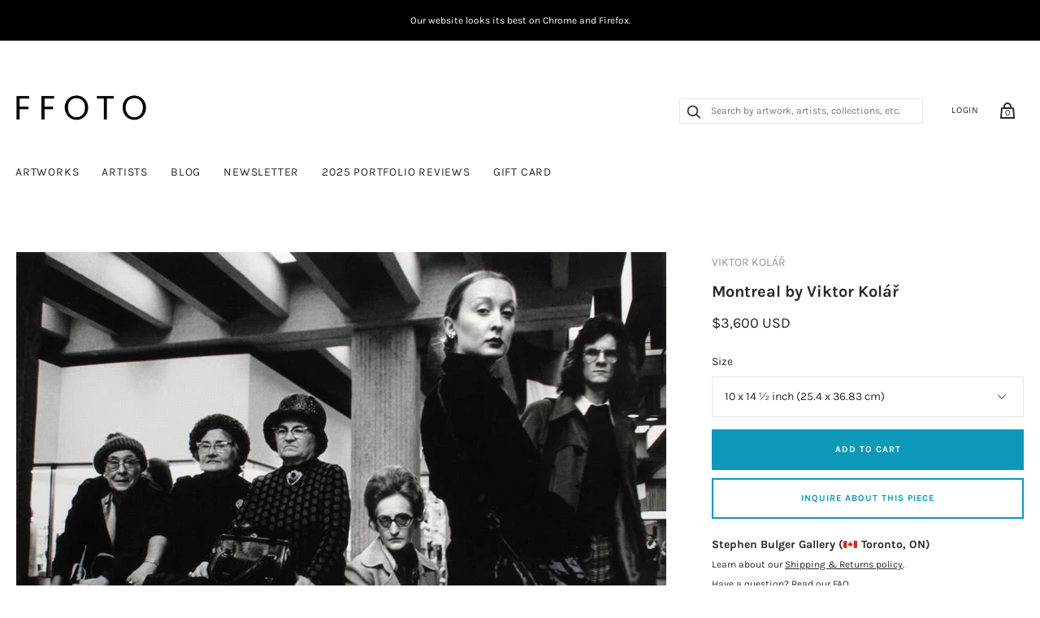

--- FILE ---
content_type: text/html; charset=utf-8
request_url: https://ffoto.com/collections/viktor-kolar/products/montreal5viktorkolar
body_size: 34813
content:
<!doctype html>
<html lang="en-US">
<!--[if IE 9]><html class="ie9 no-js"><![endif]-->
<!--[if !IE]><!--><html class="no-js"><!--<![endif]-->
  <head>
    
    <title>
  Montreal - Viktor Kolář | FFOTO
</title>

<meta name="description" content="Initially settling in British Columbia, Viktor Kolar&#39;s photography transitioned from capturing generic landscapes toward documenting his bewilderment of his adopted surroundings. Buy Viktor Kolar photos at FFOTO, the best place to buy photographs online. Collect with confidence from our selection of historical and contemporary fine art and documentary photography." />

<link rel="canonical" href="https://ffoto.com/products/montreal5viktorkolar" />
    
<!-- "snippets/booster-seo.liquid" was not rendered, the associated app was uninstalled -->
    <meta charset="utf-8">

    

    

    
      <link rel="shortcut icon" href="//ffoto.com/cdn/shop/files/FF-button-BLK-01_favicon_32x32.png?v=1613763663" type="image/png">
    

<meta property="og:site_name" content="FFOTO">
<meta property="og:url" content="https://ffoto.com/products/montreal5viktorkolar">
<meta property="og:title" content="Montreal">
<meta property="og:type" content="product">
<meta property="og:description" content="Initially settling in British Columbia, Viktor Kolar&#39;s photography transitioned from capturing generic landscapes toward documenting his bewilderment of his adopted surroundings. Buy Viktor Kolar photos at FFOTO, the best place to buy photographs online. Collect with confidence from our selection of historical and contemporary fine art and documentary photography."><meta property="og:price:amount" content="3,600">
  <meta property="og:price:currency" content="USD"><meta property="og:image" content="http://ffoto.com/cdn/shop/products/be9c4c332576e05eb207aab2ce3eb646j_1024x1024.jpg?v=1535422714">
<meta property="og:image:secure_url" content="https://ffoto.com/cdn/shop/products/be9c4c332576e05eb207aab2ce3eb646j_1024x1024.jpg?v=1535422714">



  <meta name="twitter:card" content="summary">

<meta name="twitter:title" content="Montreal">
<meta name="twitter:description" content="Initially settling in British Columbia, Viktor Kolar&#39;s photography transitioned from capturing generic landscapes toward documenting his bewilderment of his adopted surroundings. Buy Viktor Kolar photos at FFOTO, the best place to buy photographs online. Collect with confidence from our selection of historical and contemporary fine art and documentary photography.">
<meta name="twitter:image" content="https://ffoto.com/cdn/shop/products/be9c4c332576e05eb207aab2ce3eb646j_600x600.jpg?v=1535422714">
    <meta name="twitter:image:width" content="600">
    <meta name="twitter:image:height" content="600">







<meta name="twitter:site" content="@">
<meta name="twitter:card" content="summary_large_image">
<meta name="twitter:title" content="Montreal">
<meta name="twitter:description" content="Initially settling in British Columbia, Viktor Kolar&#39;s photography transitioned from capturing generic landscapes toward documenting his bewilderment of his adopted surroundings. Buy Viktor Kolar photos at FFOTO, the best place to buy photographs online. Collect with confidence from our selection of historical and contemporary fine art and documentary photography.">
<meta name="twitter:image:alt" content="Montreal">
<meta name="twitter:image" content="http://ffoto.com/cdn/shop/products/be9c4c332576e05eb207aab2ce3eb646j_1024x1024.jpg?v=1535422714">
<link rel="canonical" href="https://ffoto.com/products/montreal5viktorkolar">
    <meta name="viewport" content="width=device-width">

    <script>window.performance && window.performance.mark && window.performance.mark('shopify.content_for_header.start');</script><meta name="facebook-domain-verification" content="u6pb2an63jxlz5cp2aj5gp5i7462t4">
<meta name="facebook-domain-verification" content="ucshsz5a4y5nj3pv0rmu6kz4u8a8zf">
<meta id="shopify-digital-wallet" name="shopify-digital-wallet" content="/2296447041/digital_wallets/dialog">
<meta name="shopify-checkout-api-token" content="3066240ed4c39fe34c54d14fa937a162">
<link rel="alternate" type="application/json+oembed" href="https://ffoto.com/products/montreal5viktorkolar.oembed">
<script async="async" src="/checkouts/internal/preloads.js?locale=en-US"></script>
<link rel="preconnect" href="https://shop.app" crossorigin="anonymous">
<script async="async" src="https://shop.app/checkouts/internal/preloads.js?locale=en-US&shop_id=2296447041" crossorigin="anonymous"></script>
<script id="apple-pay-shop-capabilities" type="application/json">{"shopId":2296447041,"countryCode":"CA","currencyCode":"USD","merchantCapabilities":["supports3DS"],"merchantId":"gid:\/\/shopify\/Shop\/2296447041","merchantName":"FFOTO","requiredBillingContactFields":["postalAddress","email","phone"],"requiredShippingContactFields":["postalAddress","email","phone"],"shippingType":"shipping","supportedNetworks":["visa","masterCard","amex","discover","jcb"],"total":{"type":"pending","label":"FFOTO","amount":"1.00"},"shopifyPaymentsEnabled":true,"supportsSubscriptions":true}</script>
<script id="shopify-features" type="application/json">{"accessToken":"3066240ed4c39fe34c54d14fa937a162","betas":["rich-media-storefront-analytics"],"domain":"ffoto.com","predictiveSearch":true,"shopId":2296447041,"locale":"en"}</script>
<script>var Shopify = Shopify || {};
Shopify.shop = "ffoto-com.myshopify.com";
Shopify.locale = "en";
Shopify.currency = {"active":"USD","rate":"1.0"};
Shopify.country = "US";
Shopify.theme = {"name":"FFOTO Homepage Edits - Jan 2023","id":142555840823,"schema_name":"Handy","schema_version":"2.1.0","theme_store_id":826,"role":"main"};
Shopify.theme.handle = "null";
Shopify.theme.style = {"id":null,"handle":null};
Shopify.cdnHost = "ffoto.com/cdn";
Shopify.routes = Shopify.routes || {};
Shopify.routes.root = "/";</script>
<script type="module">!function(o){(o.Shopify=o.Shopify||{}).modules=!0}(window);</script>
<script>!function(o){function n(){var o=[];function n(){o.push(Array.prototype.slice.apply(arguments))}return n.q=o,n}var t=o.Shopify=o.Shopify||{};t.loadFeatures=n(),t.autoloadFeatures=n()}(window);</script>
<script>
  window.ShopifyPay = window.ShopifyPay || {};
  window.ShopifyPay.apiHost = "shop.app\/pay";
  window.ShopifyPay.redirectState = null;
</script>
<script id="shop-js-analytics" type="application/json">{"pageType":"product"}</script>
<script defer="defer" async type="module" src="//ffoto.com/cdn/shopifycloud/shop-js/modules/v2/client.init-shop-cart-sync_C5BV16lS.en.esm.js"></script>
<script defer="defer" async type="module" src="//ffoto.com/cdn/shopifycloud/shop-js/modules/v2/chunk.common_CygWptCX.esm.js"></script>
<script type="module">
  await import("//ffoto.com/cdn/shopifycloud/shop-js/modules/v2/client.init-shop-cart-sync_C5BV16lS.en.esm.js");
await import("//ffoto.com/cdn/shopifycloud/shop-js/modules/v2/chunk.common_CygWptCX.esm.js");

  window.Shopify.SignInWithShop?.initShopCartSync?.({"fedCMEnabled":true,"windoidEnabled":true});

</script>
<script>
  window.Shopify = window.Shopify || {};
  if (!window.Shopify.featureAssets) window.Shopify.featureAssets = {};
  window.Shopify.featureAssets['shop-js'] = {"shop-cart-sync":["modules/v2/client.shop-cart-sync_ZFArdW7E.en.esm.js","modules/v2/chunk.common_CygWptCX.esm.js"],"init-fed-cm":["modules/v2/client.init-fed-cm_CmiC4vf6.en.esm.js","modules/v2/chunk.common_CygWptCX.esm.js"],"shop-cash-offers":["modules/v2/client.shop-cash-offers_DOA2yAJr.en.esm.js","modules/v2/chunk.common_CygWptCX.esm.js","modules/v2/chunk.modal_D71HUcav.esm.js"],"shop-button":["modules/v2/client.shop-button_tlx5R9nI.en.esm.js","modules/v2/chunk.common_CygWptCX.esm.js"],"shop-toast-manager":["modules/v2/client.shop-toast-manager_ClPi3nE9.en.esm.js","modules/v2/chunk.common_CygWptCX.esm.js"],"init-shop-cart-sync":["modules/v2/client.init-shop-cart-sync_C5BV16lS.en.esm.js","modules/v2/chunk.common_CygWptCX.esm.js"],"avatar":["modules/v2/client.avatar_BTnouDA3.en.esm.js"],"init-windoid":["modules/v2/client.init-windoid_sURxWdc1.en.esm.js","modules/v2/chunk.common_CygWptCX.esm.js"],"init-shop-email-lookup-coordinator":["modules/v2/client.init-shop-email-lookup-coordinator_B8hsDcYM.en.esm.js","modules/v2/chunk.common_CygWptCX.esm.js"],"pay-button":["modules/v2/client.pay-button_FdsNuTd3.en.esm.js","modules/v2/chunk.common_CygWptCX.esm.js"],"shop-login-button":["modules/v2/client.shop-login-button_C5VAVYt1.en.esm.js","modules/v2/chunk.common_CygWptCX.esm.js","modules/v2/chunk.modal_D71HUcav.esm.js"],"init-customer-accounts-sign-up":["modules/v2/client.init-customer-accounts-sign-up_CPSyQ0Tj.en.esm.js","modules/v2/client.shop-login-button_C5VAVYt1.en.esm.js","modules/v2/chunk.common_CygWptCX.esm.js","modules/v2/chunk.modal_D71HUcav.esm.js"],"init-shop-for-new-customer-accounts":["modules/v2/client.init-shop-for-new-customer-accounts_ChsxoAhi.en.esm.js","modules/v2/client.shop-login-button_C5VAVYt1.en.esm.js","modules/v2/chunk.common_CygWptCX.esm.js","modules/v2/chunk.modal_D71HUcav.esm.js"],"init-customer-accounts":["modules/v2/client.init-customer-accounts_DxDtT_ad.en.esm.js","modules/v2/client.shop-login-button_C5VAVYt1.en.esm.js","modules/v2/chunk.common_CygWptCX.esm.js","modules/v2/chunk.modal_D71HUcav.esm.js"],"shop-follow-button":["modules/v2/client.shop-follow-button_Cva4Ekp9.en.esm.js","modules/v2/chunk.common_CygWptCX.esm.js","modules/v2/chunk.modal_D71HUcav.esm.js"],"checkout-modal":["modules/v2/client.checkout-modal_BPM8l0SH.en.esm.js","modules/v2/chunk.common_CygWptCX.esm.js","modules/v2/chunk.modal_D71HUcav.esm.js"],"lead-capture":["modules/v2/client.lead-capture_Bi8yE_yS.en.esm.js","modules/v2/chunk.common_CygWptCX.esm.js","modules/v2/chunk.modal_D71HUcav.esm.js"],"shop-login":["modules/v2/client.shop-login_D6lNrXab.en.esm.js","modules/v2/chunk.common_CygWptCX.esm.js","modules/v2/chunk.modal_D71HUcav.esm.js"],"payment-terms":["modules/v2/client.payment-terms_CZxnsJam.en.esm.js","modules/v2/chunk.common_CygWptCX.esm.js","modules/v2/chunk.modal_D71HUcav.esm.js"]};
</script>
<script>(function() {
  var isLoaded = false;
  function asyncLoad() {
    if (isLoaded) return;
    isLoaded = true;
    var urls = ["https:\/\/s3.amazonaws.com\/pixelpop\/usercontent\/scripts\/f91d8176-eeb3-4d45-a858-a11e81028e5f\/pixelpop.js?shop=ffoto-com.myshopify.com","\/\/cool-image-magnifier.product-image-zoom.com\/js\/core\/main.min.js?timestamp=1675776650\u0026shop=ffoto-com.myshopify.com"];
    for (var i = 0; i < urls.length; i++) {
      var s = document.createElement('script');
      s.type = 'text/javascript';
      s.async = true;
      s.src = urls[i];
      var x = document.getElementsByTagName('script')[0];
      x.parentNode.insertBefore(s, x);
    }
  };
  if(window.attachEvent) {
    window.attachEvent('onload', asyncLoad);
  } else {
    window.addEventListener('load', asyncLoad, false);
  }
})();</script>
<script id="__st">var __st={"a":2296447041,"offset":-18000,"reqid":"d3cb55ef-3b6b-49a1-9441-d0c39fa47d0e-1768850617","pageurl":"ffoto.com\/collections\/viktor-kolar\/products\/montreal5viktorkolar","u":"e1230372f457","p":"product","rtyp":"product","rid":1473537933377};</script>
<script>window.ShopifyPaypalV4VisibilityTracking = true;</script>
<script id="captcha-bootstrap">!function(){'use strict';const t='contact',e='account',n='new_comment',o=[[t,t],['blogs',n],['comments',n],[t,'customer']],c=[[e,'customer_login'],[e,'guest_login'],[e,'recover_customer_password'],[e,'create_customer']],r=t=>t.map((([t,e])=>`form[action*='/${t}']:not([data-nocaptcha='true']) input[name='form_type'][value='${e}']`)).join(','),a=t=>()=>t?[...document.querySelectorAll(t)].map((t=>t.form)):[];function s(){const t=[...o],e=r(t);return a(e)}const i='password',u='form_key',d=['recaptcha-v3-token','g-recaptcha-response','h-captcha-response',i],f=()=>{try{return window.sessionStorage}catch{return}},m='__shopify_v',_=t=>t.elements[u];function p(t,e,n=!1){try{const o=window.sessionStorage,c=JSON.parse(o.getItem(e)),{data:r}=function(t){const{data:e,action:n}=t;return t[m]||n?{data:e,action:n}:{data:t,action:n}}(c);for(const[e,n]of Object.entries(r))t.elements[e]&&(t.elements[e].value=n);n&&o.removeItem(e)}catch(o){console.error('form repopulation failed',{error:o})}}const l='form_type',E='cptcha';function T(t){t.dataset[E]=!0}const w=window,h=w.document,L='Shopify',v='ce_forms',y='captcha';let A=!1;((t,e)=>{const n=(g='f06e6c50-85a8-45c8-87d0-21a2b65856fe',I='https://cdn.shopify.com/shopifycloud/storefront-forms-hcaptcha/ce_storefront_forms_captcha_hcaptcha.v1.5.2.iife.js',D={infoText:'Protected by hCaptcha',privacyText:'Privacy',termsText:'Terms'},(t,e,n)=>{const o=w[L][v],c=o.bindForm;if(c)return c(t,g,e,D).then(n);var r;o.q.push([[t,g,e,D],n]),r=I,A||(h.body.append(Object.assign(h.createElement('script'),{id:'captcha-provider',async:!0,src:r})),A=!0)});var g,I,D;w[L]=w[L]||{},w[L][v]=w[L][v]||{},w[L][v].q=[],w[L][y]=w[L][y]||{},w[L][y].protect=function(t,e){n(t,void 0,e),T(t)},Object.freeze(w[L][y]),function(t,e,n,w,h,L){const[v,y,A,g]=function(t,e,n){const i=e?o:[],u=t?c:[],d=[...i,...u],f=r(d),m=r(i),_=r(d.filter((([t,e])=>n.includes(e))));return[a(f),a(m),a(_),s()]}(w,h,L),I=t=>{const e=t.target;return e instanceof HTMLFormElement?e:e&&e.form},D=t=>v().includes(t);t.addEventListener('submit',(t=>{const e=I(t);if(!e)return;const n=D(e)&&!e.dataset.hcaptchaBound&&!e.dataset.recaptchaBound,o=_(e),c=g().includes(e)&&(!o||!o.value);(n||c)&&t.preventDefault(),c&&!n&&(function(t){try{if(!f())return;!function(t){const e=f();if(!e)return;const n=_(t);if(!n)return;const o=n.value;o&&e.removeItem(o)}(t);const e=Array.from(Array(32),(()=>Math.random().toString(36)[2])).join('');!function(t,e){_(t)||t.append(Object.assign(document.createElement('input'),{type:'hidden',name:u})),t.elements[u].value=e}(t,e),function(t,e){const n=f();if(!n)return;const o=[...t.querySelectorAll(`input[type='${i}']`)].map((({name:t})=>t)),c=[...d,...o],r={};for(const[a,s]of new FormData(t).entries())c.includes(a)||(r[a]=s);n.setItem(e,JSON.stringify({[m]:1,action:t.action,data:r}))}(t,e)}catch(e){console.error('failed to persist form',e)}}(e),e.submit())}));const S=(t,e)=>{t&&!t.dataset[E]&&(n(t,e.some((e=>e===t))),T(t))};for(const o of['focusin','change'])t.addEventListener(o,(t=>{const e=I(t);D(e)&&S(e,y())}));const B=e.get('form_key'),M=e.get(l),P=B&&M;t.addEventListener('DOMContentLoaded',(()=>{const t=y();if(P)for(const e of t)e.elements[l].value===M&&p(e,B);[...new Set([...A(),...v().filter((t=>'true'===t.dataset.shopifyCaptcha))])].forEach((e=>S(e,t)))}))}(h,new URLSearchParams(w.location.search),n,t,e,['guest_login'])})(!0,!0)}();</script>
<script integrity="sha256-4kQ18oKyAcykRKYeNunJcIwy7WH5gtpwJnB7kiuLZ1E=" data-source-attribution="shopify.loadfeatures" defer="defer" src="//ffoto.com/cdn/shopifycloud/storefront/assets/storefront/load_feature-a0a9edcb.js" crossorigin="anonymous"></script>
<script crossorigin="anonymous" defer="defer" src="//ffoto.com/cdn/shopifycloud/storefront/assets/shopify_pay/storefront-65b4c6d7.js?v=20250812"></script>
<script data-source-attribution="shopify.dynamic_checkout.dynamic.init">var Shopify=Shopify||{};Shopify.PaymentButton=Shopify.PaymentButton||{isStorefrontPortableWallets:!0,init:function(){window.Shopify.PaymentButton.init=function(){};var t=document.createElement("script");t.src="https://ffoto.com/cdn/shopifycloud/portable-wallets/latest/portable-wallets.en.js",t.type="module",document.head.appendChild(t)}};
</script>
<script data-source-attribution="shopify.dynamic_checkout.buyer_consent">
  function portableWalletsHideBuyerConsent(e){var t=document.getElementById("shopify-buyer-consent"),n=document.getElementById("shopify-subscription-policy-button");t&&n&&(t.classList.add("hidden"),t.setAttribute("aria-hidden","true"),n.removeEventListener("click",e))}function portableWalletsShowBuyerConsent(e){var t=document.getElementById("shopify-buyer-consent"),n=document.getElementById("shopify-subscription-policy-button");t&&n&&(t.classList.remove("hidden"),t.removeAttribute("aria-hidden"),n.addEventListener("click",e))}window.Shopify?.PaymentButton&&(window.Shopify.PaymentButton.hideBuyerConsent=portableWalletsHideBuyerConsent,window.Shopify.PaymentButton.showBuyerConsent=portableWalletsShowBuyerConsent);
</script>
<script>
  function portableWalletsCleanup(e){e&&e.src&&console.error("Failed to load portable wallets script "+e.src);var t=document.querySelectorAll("shopify-accelerated-checkout .shopify-payment-button__skeleton, shopify-accelerated-checkout-cart .wallet-cart-button__skeleton"),e=document.getElementById("shopify-buyer-consent");for(let e=0;e<t.length;e++)t[e].remove();e&&e.remove()}function portableWalletsNotLoadedAsModule(e){e instanceof ErrorEvent&&"string"==typeof e.message&&e.message.includes("import.meta")&&"string"==typeof e.filename&&e.filename.includes("portable-wallets")&&(window.removeEventListener("error",portableWalletsNotLoadedAsModule),window.Shopify.PaymentButton.failedToLoad=e,"loading"===document.readyState?document.addEventListener("DOMContentLoaded",window.Shopify.PaymentButton.init):window.Shopify.PaymentButton.init())}window.addEventListener("error",portableWalletsNotLoadedAsModule);
</script>

<script type="module" src="https://ffoto.com/cdn/shopifycloud/portable-wallets/latest/portable-wallets.en.js" onError="portableWalletsCleanup(this)" crossorigin="anonymous"></script>
<script nomodule>
  document.addEventListener("DOMContentLoaded", portableWalletsCleanup);
</script>

<link id="shopify-accelerated-checkout-styles" rel="stylesheet" media="screen" href="https://ffoto.com/cdn/shopifycloud/portable-wallets/latest/accelerated-checkout-backwards-compat.css" crossorigin="anonymous">
<style id="shopify-accelerated-checkout-cart">
        #shopify-buyer-consent {
  margin-top: 1em;
  display: inline-block;
  width: 100%;
}

#shopify-buyer-consent.hidden {
  display: none;
}

#shopify-subscription-policy-button {
  background: none;
  border: none;
  padding: 0;
  text-decoration: underline;
  font-size: inherit;
  cursor: pointer;
}

#shopify-subscription-policy-button::before {
  box-shadow: none;
}

      </style>

<script>window.performance && window.performance.mark && window.performance.mark('shopify.content_for_header.end');</script>

    <script>
      document.documentElement.className=document.documentElement.className.replace(/\bno-js\b/,'js');
      if(window.Shopify&&window.Shopify.designMode)document.documentElement.className+=' in-theme-editor';
    </script>

    
        

    <link href="//ffoto.com/cdn/shop/t/9/assets/theme.scss.css?v=88900972116666083501762433705" rel="stylesheet" type="text/css" media="all" />
  <!--begin-bc-sf-filter-css-->
  <link href="//ffoto.com/cdn/shop/t/9/assets/bc-sf-filter.scss.css?v=62877388370045692861674152830" rel="stylesheet" type="text/css" media="all" />
<!--end-bc-sf-filter-css-->
<!--Gem_Page_Header_Script-->
<!-- "snippets/gem-app-header-scripts.liquid" was not rendered, the associated app was uninstalled -->
<!--End_Gem_Page_Header_Script-->
    <meta name="p:domain_verify" content="054a3049af8a864bb0fc0b2e39bf2293"/>


  
  <!-- Belkapp verify --><meta name="google-site-verification" content="uKlQRUr70-F7_BT7NmwBXgrWsUmM1Ex-CbSbmNwLDDE" />
<!-- BEGIN app block: shopify://apps/warnify-pro-warnings/blocks/main/b82106ea-6172-4ab0-814f-17df1cb2b18a --><!-- BEGIN app snippet: product -->
<script>    var Elspw = {        params: {            money_format: "${{amount_no_decimals}}",            cart: {                "total_price" : 0,                "attributes": {},                "items" : [                ]            }        }    };    Elspw.params.product = {        "id": 1473537933377,        "title": "Montreal",        "handle": "montreal5viktorkolar",        "tags": ["1970s","Black and White","CAD","Contemporary","Kolar","Kolář Viktor","Medium (within 24x24in)","Portraiture","Stephen Bulger Gallery","Street Photography","Viktor Kolář"],        "variants":[{"id":13440684851265,"qty":1 === null ? 999 : 1,"title":"10 x 14 ½ inch (25.4 x 36.83 cm)","policy":"deny"}],        "collection_ids":[156354609217,59378794561]    };</script><!-- END app snippet --><!-- BEGIN app snippet: settings -->
  <script>    (function(){      Elspw.loadScript=function(a,b){var c=document.createElement("script");c.type="text/javascript",c.readyState?c.onreadystatechange=function(){"loaded"!=c.readyState&&"complete"!=c.readyState||(c.onreadystatechange=null,b())}:c.onload=function(){b()},c.src=a,document.getElementsByTagName("head")[0].appendChild(c)};      Elspw.config= {"enabled":"1","button":"form[action=\"/cart/add\"] [type=submit]","css":".elspw-content { text-align: left; }  .elspw-content .remodal-cancel, .elspw-content .remodal-cancel:hover { background: #c4c4c4; }  .elspw-content .remodal-confirm, .elspw-content .remodal-confirm:hover { background: #000000; }  .elspw-content .remodal-cancel:hover, .elspw-content .remodal-confirm:hover  { opacity: 0.9; }","tag":"Els PW","alerts":[{"id":3260,"shop_id":2972,"enabled":1,"name":"Shipping Warning","settings":{"checkout_allowed":"1","line_item_property":""},"design_settings":"","checkout_settings":null,"message":"<h2><strong>Shipping</strong></h2>\r\n<div id=\"m_-4033879024472206834bloop_customfont\"><strong>Shipping</strong>: To obtain a shipping estimate, proceed to checkout&nbsp;and complete your purchase (you will not be charged&nbsp;for shipping&nbsp;at this time). Within&nbsp;2&nbsp;business days, you will receive a shipping&nbsp;estimate&nbsp;via email.&nbsp;You can cancel your artwork purchase for any reason, and receive a full refund, at any time between your artwork purchase and artwork shipment.&nbsp;Once your artwork ships, some&nbsp;<u>refund restrictions</u>&nbsp;will apply.</div>\r\n<div id=\"m_-4033879024472206834bloop_customfont\">&nbsp;</div>\r\n<div id=\"m_-4033879024472206834bloop_customfont\"><strong>In-person Pick-up</strong>: If you live in the same city as the gallery your order is shipping from, you can choose to pick up your order at the gallery at no cost. This is available in&nbsp;New York,&nbsp;Toronto, Montreal, and Chicago. We'll advise you if this is an option when your shipping quote is provided.</div>\r\n<div id=\"m_-4033879024472206834bloop_customfont\">&nbsp;</div>\r\n<div id=\"m_-4033879024472206834bloop_customfont\">Country of destination&nbsp;customs duties and taxes may apply to&nbsp;some&nbsp;international purchases.&nbsp;</div>","based_on":"all","one_time":1,"geo_enabled":0,"geo":[],"created_at":"2018-07-16T14:10:12.000000Z","updated_at":"2018-08-22T19:28:58.000000Z","tag":"Els PW 3260"}],"grid_enabled":1,"cdn":"https://s3.amazonaws.com/els-apps/product-warnings/","theme_app_extensions_enabled":1} ;    })(Elspw)  </script>  <script defer src="https://cdn.shopify.com/extensions/019b92bb-38ba-793e-9baf-3c5308a58e87/cli-20/assets/app.js"></script>

<script>
  Elspw.params.elsGeoScriptPath = "https://cdn.shopify.com/extensions/019b92bb-38ba-793e-9baf-3c5308a58e87/cli-20/assets/els.geo.js";
  Elspw.params.remodalScriptPath = "https://cdn.shopify.com/extensions/019b92bb-38ba-793e-9baf-3c5308a58e87/cli-20/assets/remodal.js";
  Elspw.params.cssPath = "https://cdn.shopify.com/extensions/019b92bb-38ba-793e-9baf-3c5308a58e87/cli-20/assets/app.css";
</script><!-- END app snippet --><!-- BEGIN app snippet: elspw-jsons -->



  <script type="application/json" id="elspw-product">
    
          {        "id": 1473537933377,        "title": "Montreal",        "handle": "montreal5viktorkolar",        "tags": ["1970s","Black and White","CAD","Contemporary","Kolar","Kolář Viktor","Medium (within 24x24in)","Portraiture","Stephen Bulger Gallery","Street Photography","Viktor Kolář"],        "variants":[{"id":13440684851265,"qty":1,"title":"10 x 14 ½ inch (25.4 x 36.83 cm)","policy":"deny"}],        "collection_ids":[156354609217,59378794561]      }    
  </script>



<!-- END app snippet -->


<!-- END app block --><!-- BEGIN app block: shopify://apps/seguno-popups/blocks/popup-app-embed/f53bd66f-9a20-4ce2-ae2e-ccbd0148bd4b --><meta property="seguno:shop-id" content="2296447041" />


<!-- END app block --><script src="https://cdn.shopify.com/extensions/0199c427-df3e-7dbf-8171-b4fecbfad766/popup-11/assets/popup.js" type="text/javascript" defer="defer"></script>
<link href="https://monorail-edge.shopifysvc.com" rel="dns-prefetch">
<script>(function(){if ("sendBeacon" in navigator && "performance" in window) {try {var session_token_from_headers = performance.getEntriesByType('navigation')[0].serverTiming.find(x => x.name == '_s').description;} catch {var session_token_from_headers = undefined;}var session_cookie_matches = document.cookie.match(/_shopify_s=([^;]*)/);var session_token_from_cookie = session_cookie_matches && session_cookie_matches.length === 2 ? session_cookie_matches[1] : "";var session_token = session_token_from_headers || session_token_from_cookie || "";function handle_abandonment_event(e) {var entries = performance.getEntries().filter(function(entry) {return /monorail-edge.shopifysvc.com/.test(entry.name);});if (!window.abandonment_tracked && entries.length === 0) {window.abandonment_tracked = true;var currentMs = Date.now();var navigation_start = performance.timing.navigationStart;var payload = {shop_id: 2296447041,url: window.location.href,navigation_start,duration: currentMs - navigation_start,session_token,page_type: "product"};window.navigator.sendBeacon("https://monorail-edge.shopifysvc.com/v1/produce", JSON.stringify({schema_id: "online_store_buyer_site_abandonment/1.1",payload: payload,metadata: {event_created_at_ms: currentMs,event_sent_at_ms: currentMs}}));}}window.addEventListener('pagehide', handle_abandonment_event);}}());</script>
<script id="web-pixels-manager-setup">(function e(e,d,r,n,o){if(void 0===o&&(o={}),!Boolean(null===(a=null===(i=window.Shopify)||void 0===i?void 0:i.analytics)||void 0===a?void 0:a.replayQueue)){var i,a;window.Shopify=window.Shopify||{};var t=window.Shopify;t.analytics=t.analytics||{};var s=t.analytics;s.replayQueue=[],s.publish=function(e,d,r){return s.replayQueue.push([e,d,r]),!0};try{self.performance.mark("wpm:start")}catch(e){}var l=function(){var e={modern:/Edge?\/(1{2}[4-9]|1[2-9]\d|[2-9]\d{2}|\d{4,})\.\d+(\.\d+|)|Firefox\/(1{2}[4-9]|1[2-9]\d|[2-9]\d{2}|\d{4,})\.\d+(\.\d+|)|Chrom(ium|e)\/(9{2}|\d{3,})\.\d+(\.\d+|)|(Maci|X1{2}).+ Version\/(15\.\d+|(1[6-9]|[2-9]\d|\d{3,})\.\d+)([,.]\d+|)( \(\w+\)|)( Mobile\/\w+|) Safari\/|Chrome.+OPR\/(9{2}|\d{3,})\.\d+\.\d+|(CPU[ +]OS|iPhone[ +]OS|CPU[ +]iPhone|CPU IPhone OS|CPU iPad OS)[ +]+(15[._]\d+|(1[6-9]|[2-9]\d|\d{3,})[._]\d+)([._]\d+|)|Android:?[ /-](13[3-9]|1[4-9]\d|[2-9]\d{2}|\d{4,})(\.\d+|)(\.\d+|)|Android.+Firefox\/(13[5-9]|1[4-9]\d|[2-9]\d{2}|\d{4,})\.\d+(\.\d+|)|Android.+Chrom(ium|e)\/(13[3-9]|1[4-9]\d|[2-9]\d{2}|\d{4,})\.\d+(\.\d+|)|SamsungBrowser\/([2-9]\d|\d{3,})\.\d+/,legacy:/Edge?\/(1[6-9]|[2-9]\d|\d{3,})\.\d+(\.\d+|)|Firefox\/(5[4-9]|[6-9]\d|\d{3,})\.\d+(\.\d+|)|Chrom(ium|e)\/(5[1-9]|[6-9]\d|\d{3,})\.\d+(\.\d+|)([\d.]+$|.*Safari\/(?![\d.]+ Edge\/[\d.]+$))|(Maci|X1{2}).+ Version\/(10\.\d+|(1[1-9]|[2-9]\d|\d{3,})\.\d+)([,.]\d+|)( \(\w+\)|)( Mobile\/\w+|) Safari\/|Chrome.+OPR\/(3[89]|[4-9]\d|\d{3,})\.\d+\.\d+|(CPU[ +]OS|iPhone[ +]OS|CPU[ +]iPhone|CPU IPhone OS|CPU iPad OS)[ +]+(10[._]\d+|(1[1-9]|[2-9]\d|\d{3,})[._]\d+)([._]\d+|)|Android:?[ /-](13[3-9]|1[4-9]\d|[2-9]\d{2}|\d{4,})(\.\d+|)(\.\d+|)|Mobile Safari.+OPR\/([89]\d|\d{3,})\.\d+\.\d+|Android.+Firefox\/(13[5-9]|1[4-9]\d|[2-9]\d{2}|\d{4,})\.\d+(\.\d+|)|Android.+Chrom(ium|e)\/(13[3-9]|1[4-9]\d|[2-9]\d{2}|\d{4,})\.\d+(\.\d+|)|Android.+(UC? ?Browser|UCWEB|U3)[ /]?(15\.([5-9]|\d{2,})|(1[6-9]|[2-9]\d|\d{3,})\.\d+)\.\d+|SamsungBrowser\/(5\.\d+|([6-9]|\d{2,})\.\d+)|Android.+MQ{2}Browser\/(14(\.(9|\d{2,})|)|(1[5-9]|[2-9]\d|\d{3,})(\.\d+|))(\.\d+|)|K[Aa][Ii]OS\/(3\.\d+|([4-9]|\d{2,})\.\d+)(\.\d+|)/},d=e.modern,r=e.legacy,n=navigator.userAgent;return n.match(d)?"modern":n.match(r)?"legacy":"unknown"}(),u="modern"===l?"modern":"legacy",c=(null!=n?n:{modern:"",legacy:""})[u],f=function(e){return[e.baseUrl,"/wpm","/b",e.hashVersion,"modern"===e.buildTarget?"m":"l",".js"].join("")}({baseUrl:d,hashVersion:r,buildTarget:u}),m=function(e){var d=e.version,r=e.bundleTarget,n=e.surface,o=e.pageUrl,i=e.monorailEndpoint;return{emit:function(e){var a=e.status,t=e.errorMsg,s=(new Date).getTime(),l=JSON.stringify({metadata:{event_sent_at_ms:s},events:[{schema_id:"web_pixels_manager_load/3.1",payload:{version:d,bundle_target:r,page_url:o,status:a,surface:n,error_msg:t},metadata:{event_created_at_ms:s}}]});if(!i)return console&&console.warn&&console.warn("[Web Pixels Manager] No Monorail endpoint provided, skipping logging."),!1;try{return self.navigator.sendBeacon.bind(self.navigator)(i,l)}catch(e){}var u=new XMLHttpRequest;try{return u.open("POST",i,!0),u.setRequestHeader("Content-Type","text/plain"),u.send(l),!0}catch(e){return console&&console.warn&&console.warn("[Web Pixels Manager] Got an unhandled error while logging to Monorail."),!1}}}}({version:r,bundleTarget:l,surface:e.surface,pageUrl:self.location.href,monorailEndpoint:e.monorailEndpoint});try{o.browserTarget=l,function(e){var d=e.src,r=e.async,n=void 0===r||r,o=e.onload,i=e.onerror,a=e.sri,t=e.scriptDataAttributes,s=void 0===t?{}:t,l=document.createElement("script"),u=document.querySelector("head"),c=document.querySelector("body");if(l.async=n,l.src=d,a&&(l.integrity=a,l.crossOrigin="anonymous"),s)for(var f in s)if(Object.prototype.hasOwnProperty.call(s,f))try{l.dataset[f]=s[f]}catch(e){}if(o&&l.addEventListener("load",o),i&&l.addEventListener("error",i),u)u.appendChild(l);else{if(!c)throw new Error("Did not find a head or body element to append the script");c.appendChild(l)}}({src:f,async:!0,onload:function(){if(!function(){var e,d;return Boolean(null===(d=null===(e=window.Shopify)||void 0===e?void 0:e.analytics)||void 0===d?void 0:d.initialized)}()){var d=window.webPixelsManager.init(e)||void 0;if(d){var r=window.Shopify.analytics;r.replayQueue.forEach((function(e){var r=e[0],n=e[1],o=e[2];d.publishCustomEvent(r,n,o)})),r.replayQueue=[],r.publish=d.publishCustomEvent,r.visitor=d.visitor,r.initialized=!0}}},onerror:function(){return m.emit({status:"failed",errorMsg:"".concat(f," has failed to load")})},sri:function(e){var d=/^sha384-[A-Za-z0-9+/=]+$/;return"string"==typeof e&&d.test(e)}(c)?c:"",scriptDataAttributes:o}),m.emit({status:"loading"})}catch(e){m.emit({status:"failed",errorMsg:(null==e?void 0:e.message)||"Unknown error"})}}})({shopId: 2296447041,storefrontBaseUrl: "https://ffoto.com",extensionsBaseUrl: "https://extensions.shopifycdn.com/cdn/shopifycloud/web-pixels-manager",monorailEndpoint: "https://monorail-edge.shopifysvc.com/unstable/produce_batch",surface: "storefront-renderer",enabledBetaFlags: ["2dca8a86"],webPixelsConfigList: [{"id":"752812343","configuration":"{\"config\":\"{\\\"pixel_id\\\":\\\"G-FWZJG6DQ9P\\\",\\\"gtag_events\\\":[{\\\"type\\\":\\\"begin_checkout\\\",\\\"action_label\\\":\\\"G-FWZJG6DQ9P\\\"},{\\\"type\\\":\\\"search\\\",\\\"action_label\\\":\\\"G-FWZJG6DQ9P\\\"},{\\\"type\\\":\\\"view_item\\\",\\\"action_label\\\":\\\"G-FWZJG6DQ9P\\\"},{\\\"type\\\":\\\"purchase\\\",\\\"action_label\\\":\\\"G-FWZJG6DQ9P\\\"},{\\\"type\\\":\\\"page_view\\\",\\\"action_label\\\":\\\"G-FWZJG6DQ9P\\\"},{\\\"type\\\":\\\"add_payment_info\\\",\\\"action_label\\\":\\\"G-FWZJG6DQ9P\\\"},{\\\"type\\\":\\\"add_to_cart\\\",\\\"action_label\\\":\\\"G-FWZJG6DQ9P\\\"}],\\\"enable_monitoring_mode\\\":false}\"}","eventPayloadVersion":"v1","runtimeContext":"OPEN","scriptVersion":"b2a88bafab3e21179ed38636efcd8a93","type":"APP","apiClientId":1780363,"privacyPurposes":[],"dataSharingAdjustments":{"protectedCustomerApprovalScopes":["read_customer_address","read_customer_email","read_customer_name","read_customer_personal_data","read_customer_phone"]}},{"id":"370082103","configuration":"{\"pixel_id\":\"1663330610772593\",\"pixel_type\":\"facebook_pixel\",\"metaapp_system_user_token\":\"-\"}","eventPayloadVersion":"v1","runtimeContext":"OPEN","scriptVersion":"ca16bc87fe92b6042fbaa3acc2fbdaa6","type":"APP","apiClientId":2329312,"privacyPurposes":["ANALYTICS","MARKETING","SALE_OF_DATA"],"dataSharingAdjustments":{"protectedCustomerApprovalScopes":["read_customer_address","read_customer_email","read_customer_name","read_customer_personal_data","read_customer_phone"]}},{"id":"169738551","configuration":"{\"tagID\":\"2613773613170\"}","eventPayloadVersion":"v1","runtimeContext":"STRICT","scriptVersion":"18031546ee651571ed29edbe71a3550b","type":"APP","apiClientId":3009811,"privacyPurposes":["ANALYTICS","MARKETING","SALE_OF_DATA"],"dataSharingAdjustments":{"protectedCustomerApprovalScopes":["read_customer_address","read_customer_email","read_customer_name","read_customer_personal_data","read_customer_phone"]}},{"id":"142016823","eventPayloadVersion":"v1","runtimeContext":"LAX","scriptVersion":"1","type":"CUSTOM","privacyPurposes":["MARKETING"],"name":"Meta pixel (migrated)"},{"id":"shopify-app-pixel","configuration":"{}","eventPayloadVersion":"v1","runtimeContext":"STRICT","scriptVersion":"0450","apiClientId":"shopify-pixel","type":"APP","privacyPurposes":["ANALYTICS","MARKETING"]},{"id":"shopify-custom-pixel","eventPayloadVersion":"v1","runtimeContext":"LAX","scriptVersion":"0450","apiClientId":"shopify-pixel","type":"CUSTOM","privacyPurposes":["ANALYTICS","MARKETING"]}],isMerchantRequest: false,initData: {"shop":{"name":"FFOTO","paymentSettings":{"currencyCode":"USD"},"myshopifyDomain":"ffoto-com.myshopify.com","countryCode":"CA","storefrontUrl":"https:\/\/ffoto.com"},"customer":null,"cart":null,"checkout":null,"productVariants":[{"price":{"amount":3600.0,"currencyCode":"USD"},"product":{"title":"Montreal","vendor":"Stephen Bulger Gallery","id":"1473537933377","untranslatedTitle":"Montreal","url":"\/products\/montreal5viktorkolar","type":"Viktor Kolář"},"id":"13440684851265","image":{"src":"\/\/ffoto.com\/cdn\/shop\/products\/be9c4c332576e05eb207aab2ce3eb646j.jpg?v=1535422714"},"sku":"SBG-VK-0046-CF","title":"10 x 14 ½ inch (25.4 x 36.83 cm)","untranslatedTitle":"10 x 14 ½ inch (25.4 x 36.83 cm)"}],"purchasingCompany":null},},"https://ffoto.com/cdn","fcfee988w5aeb613cpc8e4bc33m6693e112",{"modern":"","legacy":""},{"shopId":"2296447041","storefrontBaseUrl":"https:\/\/ffoto.com","extensionBaseUrl":"https:\/\/extensions.shopifycdn.com\/cdn\/shopifycloud\/web-pixels-manager","surface":"storefront-renderer","enabledBetaFlags":"[\"2dca8a86\"]","isMerchantRequest":"false","hashVersion":"fcfee988w5aeb613cpc8e4bc33m6693e112","publish":"custom","events":"[[\"page_viewed\",{}],[\"product_viewed\",{\"productVariant\":{\"price\":{\"amount\":3600.0,\"currencyCode\":\"USD\"},\"product\":{\"title\":\"Montreal\",\"vendor\":\"Stephen Bulger Gallery\",\"id\":\"1473537933377\",\"untranslatedTitle\":\"Montreal\",\"url\":\"\/products\/montreal5viktorkolar\",\"type\":\"Viktor Kolář\"},\"id\":\"13440684851265\",\"image\":{\"src\":\"\/\/ffoto.com\/cdn\/shop\/products\/be9c4c332576e05eb207aab2ce3eb646j.jpg?v=1535422714\"},\"sku\":\"SBG-VK-0046-CF\",\"title\":\"10 x 14 ½ inch (25.4 x 36.83 cm)\",\"untranslatedTitle\":\"10 x 14 ½ inch (25.4 x 36.83 cm)\"}}]]"});</script><script>
  window.ShopifyAnalytics = window.ShopifyAnalytics || {};
  window.ShopifyAnalytics.meta = window.ShopifyAnalytics.meta || {};
  window.ShopifyAnalytics.meta.currency = 'USD';
  var meta = {"product":{"id":1473537933377,"gid":"gid:\/\/shopify\/Product\/1473537933377","vendor":"Stephen Bulger Gallery","type":"Viktor Kolář","handle":"montreal5viktorkolar","variants":[{"id":13440684851265,"price":360000,"name":"Montreal - 10 x 14 ½ inch (25.4 x 36.83 cm)","public_title":"10 x 14 ½ inch (25.4 x 36.83 cm)","sku":"SBG-VK-0046-CF"}],"remote":false},"page":{"pageType":"product","resourceType":"product","resourceId":1473537933377,"requestId":"d3cb55ef-3b6b-49a1-9441-d0c39fa47d0e-1768850617"}};
  for (var attr in meta) {
    window.ShopifyAnalytics.meta[attr] = meta[attr];
  }
</script>
<script class="analytics">
  (function () {
    var customDocumentWrite = function(content) {
      var jquery = null;

      if (window.jQuery) {
        jquery = window.jQuery;
      } else if (window.Checkout && window.Checkout.$) {
        jquery = window.Checkout.$;
      }

      if (jquery) {
        jquery('body').append(content);
      }
    };

    var hasLoggedConversion = function(token) {
      if (token) {
        return document.cookie.indexOf('loggedConversion=' + token) !== -1;
      }
      return false;
    }

    var setCookieIfConversion = function(token) {
      if (token) {
        var twoMonthsFromNow = new Date(Date.now());
        twoMonthsFromNow.setMonth(twoMonthsFromNow.getMonth() + 2);

        document.cookie = 'loggedConversion=' + token + '; expires=' + twoMonthsFromNow;
      }
    }

    var trekkie = window.ShopifyAnalytics.lib = window.trekkie = window.trekkie || [];
    if (trekkie.integrations) {
      return;
    }
    trekkie.methods = [
      'identify',
      'page',
      'ready',
      'track',
      'trackForm',
      'trackLink'
    ];
    trekkie.factory = function(method) {
      return function() {
        var args = Array.prototype.slice.call(arguments);
        args.unshift(method);
        trekkie.push(args);
        return trekkie;
      };
    };
    for (var i = 0; i < trekkie.methods.length; i++) {
      var key = trekkie.methods[i];
      trekkie[key] = trekkie.factory(key);
    }
    trekkie.load = function(config) {
      trekkie.config = config || {};
      trekkie.config.initialDocumentCookie = document.cookie;
      var first = document.getElementsByTagName('script')[0];
      var script = document.createElement('script');
      script.type = 'text/javascript';
      script.onerror = function(e) {
        var scriptFallback = document.createElement('script');
        scriptFallback.type = 'text/javascript';
        scriptFallback.onerror = function(error) {
                var Monorail = {
      produce: function produce(monorailDomain, schemaId, payload) {
        var currentMs = new Date().getTime();
        var event = {
          schema_id: schemaId,
          payload: payload,
          metadata: {
            event_created_at_ms: currentMs,
            event_sent_at_ms: currentMs
          }
        };
        return Monorail.sendRequest("https://" + monorailDomain + "/v1/produce", JSON.stringify(event));
      },
      sendRequest: function sendRequest(endpointUrl, payload) {
        // Try the sendBeacon API
        if (window && window.navigator && typeof window.navigator.sendBeacon === 'function' && typeof window.Blob === 'function' && !Monorail.isIos12()) {
          var blobData = new window.Blob([payload], {
            type: 'text/plain'
          });

          if (window.navigator.sendBeacon(endpointUrl, blobData)) {
            return true;
          } // sendBeacon was not successful

        } // XHR beacon

        var xhr = new XMLHttpRequest();

        try {
          xhr.open('POST', endpointUrl);
          xhr.setRequestHeader('Content-Type', 'text/plain');
          xhr.send(payload);
        } catch (e) {
          console.log(e);
        }

        return false;
      },
      isIos12: function isIos12() {
        return window.navigator.userAgent.lastIndexOf('iPhone; CPU iPhone OS 12_') !== -1 || window.navigator.userAgent.lastIndexOf('iPad; CPU OS 12_') !== -1;
      }
    };
    Monorail.produce('monorail-edge.shopifysvc.com',
      'trekkie_storefront_load_errors/1.1',
      {shop_id: 2296447041,
      theme_id: 142555840823,
      app_name: "storefront",
      context_url: window.location.href,
      source_url: "//ffoto.com/cdn/s/trekkie.storefront.cd680fe47e6c39ca5d5df5f0a32d569bc48c0f27.min.js"});

        };
        scriptFallback.async = true;
        scriptFallback.src = '//ffoto.com/cdn/s/trekkie.storefront.cd680fe47e6c39ca5d5df5f0a32d569bc48c0f27.min.js';
        first.parentNode.insertBefore(scriptFallback, first);
      };
      script.async = true;
      script.src = '//ffoto.com/cdn/s/trekkie.storefront.cd680fe47e6c39ca5d5df5f0a32d569bc48c0f27.min.js';
      first.parentNode.insertBefore(script, first);
    };
    trekkie.load(
      {"Trekkie":{"appName":"storefront","development":false,"defaultAttributes":{"shopId":2296447041,"isMerchantRequest":null,"themeId":142555840823,"themeCityHash":"15045380637268726963","contentLanguage":"en","currency":"USD","eventMetadataId":"2273a564-6905-4b53-851e-68f04bad55cc"},"isServerSideCookieWritingEnabled":true,"monorailRegion":"shop_domain","enabledBetaFlags":["65f19447"]},"Session Attribution":{},"S2S":{"facebookCapiEnabled":true,"source":"trekkie-storefront-renderer","apiClientId":580111}}
    );

    var loaded = false;
    trekkie.ready(function() {
      if (loaded) return;
      loaded = true;

      window.ShopifyAnalytics.lib = window.trekkie;

      var originalDocumentWrite = document.write;
      document.write = customDocumentWrite;
      try { window.ShopifyAnalytics.merchantGoogleAnalytics.call(this); } catch(error) {};
      document.write = originalDocumentWrite;

      window.ShopifyAnalytics.lib.page(null,{"pageType":"product","resourceType":"product","resourceId":1473537933377,"requestId":"d3cb55ef-3b6b-49a1-9441-d0c39fa47d0e-1768850617","shopifyEmitted":true});

      var match = window.location.pathname.match(/checkouts\/(.+)\/(thank_you|post_purchase)/)
      var token = match? match[1]: undefined;
      if (!hasLoggedConversion(token)) {
        setCookieIfConversion(token);
        window.ShopifyAnalytics.lib.track("Viewed Product",{"currency":"USD","variantId":13440684851265,"productId":1473537933377,"productGid":"gid:\/\/shopify\/Product\/1473537933377","name":"Montreal - 10 x 14 ½ inch (25.4 x 36.83 cm)","price":"3600.00","sku":"SBG-VK-0046-CF","brand":"Stephen Bulger Gallery","variant":"10 x 14 ½ inch (25.4 x 36.83 cm)","category":"Viktor Kolář","nonInteraction":true,"remote":false},undefined,undefined,{"shopifyEmitted":true});
      window.ShopifyAnalytics.lib.track("monorail:\/\/trekkie_storefront_viewed_product\/1.1",{"currency":"USD","variantId":13440684851265,"productId":1473537933377,"productGid":"gid:\/\/shopify\/Product\/1473537933377","name":"Montreal - 10 x 14 ½ inch (25.4 x 36.83 cm)","price":"3600.00","sku":"SBG-VK-0046-CF","brand":"Stephen Bulger Gallery","variant":"10 x 14 ½ inch (25.4 x 36.83 cm)","category":"Viktor Kolář","nonInteraction":true,"remote":false,"referer":"https:\/\/ffoto.com\/collections\/viktor-kolar\/products\/montreal5viktorkolar"});
      }
    });


        var eventsListenerScript = document.createElement('script');
        eventsListenerScript.async = true;
        eventsListenerScript.src = "//ffoto.com/cdn/shopifycloud/storefront/assets/shop_events_listener-3da45d37.js";
        document.getElementsByTagName('head')[0].appendChild(eventsListenerScript);

})();</script>
<script
  defer
  src="https://ffoto.com/cdn/shopifycloud/perf-kit/shopify-perf-kit-3.0.4.min.js"
  data-application="storefront-renderer"
  data-shop-id="2296447041"
  data-render-region="gcp-us-central1"
  data-page-type="product"
  data-theme-instance-id="142555840823"
  data-theme-name="Handy"
  data-theme-version="2.1.0"
  data-monorail-region="shop_domain"
  data-resource-timing-sampling-rate="10"
  data-shs="true"
  data-shs-beacon="true"
  data-shs-export-with-fetch="true"
  data-shs-logs-sample-rate="1"
  data-shs-beacon-endpoint="https://ffoto.com/api/collect"
></script>
</head>

  <body class="page-template-product">
    
      <div id="shopify-section-pxs-announcement-bar" class="shopify-section"><script
  type="application/json"
  data-section-type="pxs-announcement-bar"
  data-section-id="pxs-announcement-bar"
></script>













<a
  class="pxs-announcement-bar"
  style="
    color: #ffffff;
    background-color: #000000
  "
  
    href="mailto:team@ffoto.com"
  
>
  
    <span class="pxs-announcement-bar-text-mobile">
      Ask about our zero-interest payment plans!
    </span>
  

  
    <span class="pxs-announcement-bar-text-desktop">
      Our website looks its best on Chrome and Firefox.
    </span>
  
</a>



</div>
      <div id="shopify-section-static-header" class="shopify-section site-header"><script
  type="application/json"
  data-section-id="static-header"
  data-section-type="static-header"
  data-section-data>
  {
    "settings": {"logo":"\/\/ffoto.com\/cdn\/shop\/files\/FFOTO-logo-web-header.png?v=1613761649","logo_width":"","mobile_logo_width":"","menu":"main-menu"},
    "currency": {
      "enable": false,
      "shopCurrency": "USD",
      "defaultCurrency": "USD",
      "displayFormat": "money_with_currency_format",
      "moneyFormat": "${{amount_no_decimals}} USD",
      "moneyFormatNoCurrency": "${{amount_no_decimals}}",
      "moneyFormatCurrency": "${{amount_no_decimals}} USD"
    }
  }
</script>

<div class="site-header-wrapper">
  <div class="mobilenav-toggle">
    <svg class="" width="27" height="17" viewBox="0 0 27 17" xmlns="http://www.w3.org/2000/svg">
  <g fill="currentColor" fill-rule="evenodd">
    <path d="M10.212 3H0v2h9.33a8.21 8.21 0 0 1 .882-2zM9.026 8H0v2h9.434a8.307 8.307 0 0 1-.408-2zm2.197 5H0v2h14.056a8.323 8.323 0 0 1-2.833-2z"/>
    <path d="M22.595 11.417A6.607 6.607 0 0 0 24 7.333a6.62 6.62 0 0 0-1.953-4.713A6.617 6.617 0 0 0 17.333.667c-1.78 0-3.455.693-4.713 1.953a6.62 6.62 0 0 0-1.953 4.713 6.62 6.62 0 0 0 1.953 4.714A6.617 6.617 0 0 0 17.333 14c1.5 0 2.92-.497 4.084-1.405l3.494 3.493 1.178-1.177-3.494-3.494zm-5.262.916a4.97 4.97 0 0 1-3.535-1.464 4.965 4.965 0 0 1-1.465-3.536c0-1.335.52-2.59 1.465-3.535a4.963 4.963 0 0 1 3.535-1.465c1.336 0 2.591.52 3.535 1.465a4.965 4.965 0 0 1 1.465 3.535c0 1.336-.52 2.592-1.465 3.536a4.966 4.966 0 0 1-3.535 1.464z"/>
  </g>
</svg>

    <a class="mobilenav-toggle-link" href="#site-mobilenav" data-mobilenav-toggle></a>
  </div>

  
  <a class="site-logo" href="/">
    <h2 class="site-logo-header">
      
        
        
        
        

  

  <img
    src="//ffoto.com/cdn/shop/files/FFOTO-logo-web-header_x320.png?v=1613761649"
    alt="FFOTO"

    
      data-rimg
      srcset="//ffoto.com/cdn/shop/files/FFOTO-logo-web-header_258x162.png?v=1613761649 1x"
    

    class="site-logo-image"
    
    
  >





        
        
        
        

  

  <img
    src="//ffoto.com/cdn/shop/files/FFOTO-logo-web-header_x160.png?v=1613761649"
    alt="FFOTO"

    
      data-rimg
      srcset="//ffoto.com/cdn/shop/files/FFOTO-logo-web-header_255x160.png?v=1613761649 1x"
    

    class="site-logo-image-mobile"
    
    
  >




      
    </h2>
  </a>

  
  <nav class="site-navigation">
    

<ul class="navmenu navmenu-depth-1 ">
  

  
    












    
    
    

    
      <li class="navmenu-item navmenu-id-artworks">
        <a class="navmenu-link" href="/collections/all">Artworks</a>
      </li>
    
  
    












    
    
    

    
      <li class="navmenu-item navmenu-id-artists">
        <a class="navmenu-link" href="/collections">Artists</a>
      </li>
    
  
    












    
    
    

    
      <li class="navmenu-item navmenu-id-blog">
        <a class="navmenu-link" href="/blogs/news">Blog</a>
      </li>
    
  
    












    
    
    

    
      <li class="navmenu-item navmenu-id-newsletter">
        <a class="navmenu-link" href="https://ffoto.com/apps/seguno/subscribe">Newsletter</a>
      </li>
    
  
    












    
    
    

    
      <li class="navmenu-item navmenu-id-2025-portfolio-reviews">
        <a class="navmenu-link" href="https://www.eventbrite.com/e/spring-2025-photo-portfolio-review-co-hosted-by-ffoto-and-bulger-gallery-registration-1269399290449?aff=oddtdtcreator">2025 Portfolio Reviews</a>
      </li>
    
  
    












    
    
    

    
      <li class="navmenu-item navmenu-id-gift-card">
        <a class="navmenu-link" href="https://ffoto.com/products/gift-card">Gift Card</a>
      </li>
    
  
</ul>


    <div class="site-navigation-overlay"></div>
  </nav>

  
  <div class="site-actions">
    
    <div class="site-actions-search">
      <form class="search-form-nav" action="/search">
        <a class="search-icon-nav" href="/search" aria-label="Search" style=""><svg class="" width="20px" height="20px" viewBox="0 0 20 20" version="1.1" xmlns="http://www.w3.org/2000/svg" xmlns:xlink="http://www.w3.org/1999/xlink">
  <path fill="currentColor" d="M18.2779422,16.9108333 L13.7837755,12.4166667 C14.6912755,11.2533333 15.1887755,9.8325 15.1887755,8.33333333 C15.1887755,6.5525 14.4946088,4.87833333 13.2354422,3.62 C11.9771088,2.36 10.3029422,1.66666667 8.52210884,1.66666667 C6.74127551,1.66666667 5.06710884,2.36 3.80877551,3.62 C2.54960884,4.87833333 1.85544218,6.5525 1.85544218,8.33333333 C1.85544218,10.1141667 2.54960884,11.7883333 3.80877551,13.0466667 C5.06710884,14.3066667 6.74127551,15 8.52210884,15 C10.0212755,15 11.4421088,14.5033333 12.6054422,13.595 L17.0996088,18.0883333 L18.2779422,16.9108333 L18.2779422,16.9108333 Z M8.52210884,13.3333333 C7.18627551,13.3333333 5.93127551,12.8133333 4.98710884,11.8691667 C4.04210884,10.925 3.52210884,9.66916667 3.52210884,8.33333333 C3.52210884,6.99833333 4.04210884,5.7425 4.98710884,4.79833333 C5.93127551,3.85333333 7.18627551,3.33333333 8.52210884,3.33333333 C9.85794218,3.33333333 11.1129422,3.85333333 12.0571088,4.79833333 C13.0021088,5.7425 13.5221088,6.99833333 13.5221088,8.33333333 C13.5221088,9.66916667 13.0021088,10.925 12.0571088,11.8691667 C11.1129422,12.8133333 9.85794218,13.3333333 8.52210884,13.3333333 L8.52210884,13.3333333 Z"></path>
</svg>
</a>
        <input
          class="search-form-input-nav"
          aria-label="Search"
          type="text"
          placeholder="Search by artwork, artists, collections, etc."
          name="q"
          value="">
      </form>      
    </div>
    
    

    
      <div class="site-actions-account">
        
          <a href="https://ffoto.com/customer_authentication/redirect?locale=en&amp;region_country=US" id="customer_login_link">Login</a>
        
      </div>
    

    <div class="site-actions-cart">
      <a href="/cart" aria-label="View cart">
        <svg class="" xmlns="http://www.w3.org/2000/svg" width="18" height="20" viewBox="0 0 18 20">
  <path fill="currentColor" fill-rule="evenodd" d="M9 18v2H.77c-.214 0-.422-.09-.567-.248-.145-.158-.218-.37-.2-.586L1.03 6.86c.035-.404.364-.706.77-.706h2.314V4.872C4.114 2.186 6.306 0 9 0s4.886 2.186 4.886 4.872v1.282H16.2c.406 0 .735.302.77.705l1.027 12.306c.018.216-.055.428-.2.586-.145.158-.353.248-.568.248H9v-2H2l.852-10H9V0v8h6.148L16 18H9zM6 4.89V6h6V4.89C12 3.295 10.654 2 9 2S6 3.296 6 4.89z"/>
</svg>

        <span class="site-actions-cart-label" data-cart-item-count>0</span>
      </a>
    </div>
  </div>
</div>


<div id="site-mobilenav" class="mobilenav">
  <div class="mobilenav-panel" data-mobilenav-animator>
    <div class="mobilenav-panel-content">
      <form class="mobilenav-search" action="/search">
        <div class="mobilenav-search-icon"><svg class="" width="20px" height="20px" viewBox="0 0 20 20" version="1.1" xmlns="http://www.w3.org/2000/svg" xmlns:xlink="http://www.w3.org/1999/xlink">
  <path fill="currentColor" d="M18.2779422,16.9108333 L13.7837755,12.4166667 C14.6912755,11.2533333 15.1887755,9.8325 15.1887755,8.33333333 C15.1887755,6.5525 14.4946088,4.87833333 13.2354422,3.62 C11.9771088,2.36 10.3029422,1.66666667 8.52210884,1.66666667 C6.74127551,1.66666667 5.06710884,2.36 3.80877551,3.62 C2.54960884,4.87833333 1.85544218,6.5525 1.85544218,8.33333333 C1.85544218,10.1141667 2.54960884,11.7883333 3.80877551,13.0466667 C5.06710884,14.3066667 6.74127551,15 8.52210884,15 C10.0212755,15 11.4421088,14.5033333 12.6054422,13.595 L17.0996088,18.0883333 L18.2779422,16.9108333 L18.2779422,16.9108333 Z M8.52210884,13.3333333 C7.18627551,13.3333333 5.93127551,12.8133333 4.98710884,11.8691667 C4.04210884,10.925 3.52210884,9.66916667 3.52210884,8.33333333 C3.52210884,6.99833333 4.04210884,5.7425 4.98710884,4.79833333 C5.93127551,3.85333333 7.18627551,3.33333333 8.52210884,3.33333333 C9.85794218,3.33333333 11.1129422,3.85333333 12.0571088,4.79833333 C13.0021088,5.7425 13.5221088,6.99833333 13.5221088,8.33333333 C13.5221088,9.66916667 13.0021088,10.925 12.0571088,11.8691667 C11.1129422,12.8133333 9.85794218,13.3333333 8.52210884,13.3333333 L8.52210884,13.3333333 Z"></path>
</svg>
</div>

        <input
          class="mobilenav-search-input"
          aria-label="Search"
          type="text"
          placeholder="Search by artwork, artists, collections, etc."
          name="q"
          value="">

        <a class="mobilenav-search-cancel">Cancel</a>
      </form>

      <div class="mobilenav-meganav" data-meganav-mobile-target></div>

      <nav class="mobilenav-navigation">
        

<ul class="navmenu navmenu-depth-1 ">
  

  
    












    
    
    

    
      <li class="navmenu-item navmenu-id-artworks">
        <a class="navmenu-link" href="/collections/all">Artworks</a>
      </li>
    
  
    












    
    
    

    
      <li class="navmenu-item navmenu-id-artists">
        <a class="navmenu-link" href="/collections">Artists</a>
      </li>
    
  
    












    
    
    

    
      <li class="navmenu-item navmenu-id-blog">
        <a class="navmenu-link" href="/blogs/news">Blog</a>
      </li>
    
  
    












    
    
    

    
      <li class="navmenu-item navmenu-id-newsletter">
        <a class="navmenu-link" href="https://ffoto.com/apps/seguno/subscribe">Newsletter</a>
      </li>
    
  
    












    
    
    

    
      <li class="navmenu-item navmenu-id-2025-portfolio-reviews">
        <a class="navmenu-link" href="https://www.eventbrite.com/e/spring-2025-photo-portfolio-review-co-hosted-by-ffoto-and-bulger-gallery-registration-1269399290449?aff=oddtdtcreator">2025 Portfolio Reviews</a>
      </li>
    
  
    












    
    
    

    
      <li class="navmenu-item navmenu-id-gift-card">
        <a class="navmenu-link" href="https://ffoto.com/products/gift-card">Gift Card</a>
      </li>
    
  
</ul>

      </nav>
    </div>

    <div class="mobilenav-contactbar" data-contactbar-mobile-target></div>
  </div>

  <div
    class="mobilenav-overlay"
    data-mobilenav-animator
    aria-label="Close">
    <svg class="" xmlns="http://www.w3.org/2000/svg" width="16" height="15" viewBox="0 0 16 15">
  <path fill="currentColor" fill-rule="evenodd" d="M15 1.218L13.78 0 7.5 6.282 1.22 0 0 1.218 6.282 7.5 0 13.782 1.22 15 7.5 8.718 13.78 15 15 13.782 8.718 7.5"/>
</svg>

  </div>
</div>


  













  

  













  

  













  

  













  

  













  

  













  


</div>
      <div id="shopify-section-static-contactbar" class="shopify-section contactbar"><script
  type="application/json"
  data-section-id="static-contactbar"
  data-section-type="static-contactbar"
  data-section-data>
  {
    "trigger": "",
    "api_key": ""
  }
</script><div class="contactbar-layout" data-contactbar-clone-source data-nav-trigger>

  

  <div class="contactbar-items ">
    <div class="contactbar-items-layout">
      
<div class="contactbar-item">
          <a class="contactbar-item-link" href="tel:1-416-639-1512
"></a>
          <div class="contactbar-item-contents">
            <div class="contactbar-item-icon"><svg class="" width="20" height="20" viewBox="0 0 20 20" xmlns="http://www.w3.org/2000/svg">
  <path fill="currentColor" d="M4.723 1a.631.631 0 0 0-.44.181L1.725 3.713C1.237 4.196 1 4.872 1 5.6c0 2.35 1.835 5.62 4.947 8.625C9.059 17.229 12.447 19 14.883 19c.754 0 1.455-.23 1.955-.7l2.622-2.469a.585.585 0 0 0 .007-.856l-4.144-4a.638.638 0 0 0-.861-.019l-2.13 1.888c-1.042-.6-1.995-1.28-2.81-2.07C8.696 9.978 8 9.065 7.377 8.07l1.955-2.063a.586.586 0 0 0-.019-.831l-4.144-4A.635.635 0 0 0 4.723 1zm.013 1.456L8.013 5.62 6.135 7.594a.583.583 0 0 0-.078.7c.723 1.226 1.568 2.348 2.584 3.331a15.637 15.637 0 0 0 3.45 2.5.64.64 0 0 0 .726-.081l2.046-1.813 3.277 3.163-2.17 2.043c-.233.22-.589.363-1.087.363-1.75 0-5.1-1.573-8.055-4.425S2.243 7.288 2.243 5.6c0-.481.15-.825.376-1.05l2.117-2.094z" fill-rule="evenodd"/>
</svg>
</div>
            <div class="contactbar-item-label">Call</div>
            <div class="contactbar-item-value">1-416-639-1512</div>
          </div>
        </div>
      

      
        <div class="contactbar-item">
          <a class="contactbar-item-link" href="mailto:team@ffoto.com"></a>
          <div class="contactbar-item-contents">
            <div class="contactbar-item-icon"><svg class="" width="20" height="20" viewBox="0 0 20 20" xmlns="http://www.w3.org/2000/svg">
  <path fill="currentColor" d="M18.339 3H1.665C.75 3 0 3.728 0 4.626v9.752C0 15.272.748 16 1.665 16h16.67c.917 0 1.665-.728 1.665-1.622V4.626C20.004 3.728 19.256 3 18.339 3zm-.45 1.085L9.998 10.57 2.115 4.085h15.774zM1.11 14.247V4.675l5.86 4.817-5.86 4.755zm.913.668l5.809-4.713 1.807 1.487a.57.57 0 0 0 .716 0l1.811-1.487 5.817 4.713H2.023zm16.871-.67l-5.863-4.753 5.863-4.82v9.572z" fill-rule="evenodd"/>
</svg>
</div>
            <div class="contactbar-item-label">Contact</div>
            <div class="contactbar-item-value">team@ffoto.com</div>
          </div>
        </div>
      

      
        <div class="contactbar-item">
          <a class="contactbar-item-link" href="#" data-contactbar-info-trigger></a>
          <div class="contactbar-item-contents">
            <div class="contactbar-item-icon"><svg class="" width="20" height="20" viewBox="0 0 20 20" xmlns="http://www.w3.org/2000/svg">
  <path fill="currentColor" d="M.987 9.5A9.028 9.028 0 0 1 9.5.987v1.74h1V.987A9.028 9.028 0 0 1 19.013 9.5h-1.74v1h1.74a9.028 9.028 0 0 1-8.513 8.513v-1.74h-1v1.74A9.028 9.028 0 0 1 .987 10.5h1.74v-1H.987zM10 20c5.523 0 10-4.477 10-10S15.523 0 10 0 0 4.477 0 10s4.477 10 10 10zM7.626 7.374l-.707.707L10 11.16l4.899-4.898-.707-.707L10 9.747 7.626 7.374z" fill-rule="evenodd"/>
</svg>
</div>
            <div class="contactbar-item-label">Store info</div>
            <div class="contactbar-item-value"><p>Monday to Friday</p><p>9AM - 5PM</p></div>
          </div>
        </div>
      

      
        <div class="contactbar-item">
          <a class="contactbar-item-link" href="https://maps.google.com/?saddr=Current+Location&daddr=1356+Dundas+St+W,Toronto,+ON,+M6J+1Y2" target="_blank"></a>
          <div class="contactbar-item-contents">
            <div class="contactbar-item-icon"><svg class="" width="20" height="20" viewBox="0 0 20 20" xmlns="http://www.w3.org/2000/svg">
  <path fill="currentColor" d="M16.484 16.933L10 13.597l-6.484 3.336L10 3.589l6.484 13.344zM19 19.522L10 1 1 19.522l9-4.63 9 4.63z" fill-rule="evenodd"/>
</svg>
</div>
            <div class="contactbar-item-label">Directions</div>
            <div class="contactbar-item-value"><p>1356 Dundas St W,</p><p>Toronto, ON, M6J 1Y2</p></div>
          </div>
        </div>
      
    </div>
  </div>

  
    <div class="contactbar-info">
      <a href="#" class="contactbar-info-close" data-contactbar-info-close>
        <svg class="" xmlns="http://www.w3.org/2000/svg" width="16" height="15" viewBox="0 0 16 15">
  <path fill="currentColor" fill-rule="evenodd" d="M15 1.218L13.78 0 7.5 6.282 1.22 0 0 1.218 6.282 7.5 0 13.782 1.22 15 7.5 8.718 13.78 15 15 13.782 8.718 7.5"/>
</svg>

      </a>

      
        <div class="contactbar-info-address">
          <p>1356 Dundas St W,</p><p>Toronto, ON, M6J 1Y2</p>
        </div>
      

      <div class="contactbar-info-hours">
        <p>Monday to Friday</p><p>9AM - 5PM</p>
      </div>
    </div>
  

</div>

</div>

      <main class="site-main">
        
<div id="shopify-section-static-product" class="shopify-section section-product">



<script
  type="application/json"
  data-section-type="static-product"
  data-section-id="static-product"
  data-section-data>
  {
    "product": {"id":1473537933377,"title":"Montreal","handle":"montreal5viktorkolar","description":"\u003cul class=\"tabs\"\u003e\n\u003cli class=\"active\"\u003eArtwork Info\u003c\/li\u003e\n\u003cli\u003eAbout the Artist\u003c\/li\u003e\n\u003cli\u003eArtist News\u003c\/li\u003e\n\u003c\/ul\u003e\n\u003cul class=\"tab-content\"\u003e\n\u003cli class=\"active\"\u003e\n\u003cp\u003e1972\u003cbr\u003eGelatin silver print\u003cbr\u003eSigned, dated, editioned, and annotated, \"Canada, Montreal, Quebec, Place Bonaventure\", in pencil, with artist stamp, in ink, au verso \u003cbr\u003ePrinted in 1976\u003cbr\u003eEdition of 10 (#6\/10)\u003c\/p\u003e\n\u003c\/li\u003e\n\u003cli\u003e\n\u003cp\u003eCzech photographer Viktor Kolar emigrated to Canada following the 1968 Warsaw Pact invasion of his homeland. Initially settling in British Columbia, Kolar's photography transitioned from capturing generic landscapes toward documenting his bewilderment of his adopted surroundings. He soon relocated to Toronto, and then Montreal, where he began to gain attention and build a following.\u003cbr\u003e\u003cbr\u003e\u003cem\u003eCanada, 1968-1973\u003c\/em\u003e\u003cspan\u003e \u003c\/span\u003eis comprised of black and white photographs taken by Kolar during his five-year sojourn in Canada. The work offers the viewer an impassioned eye on Canadian society during a period of change, with austere compositions that evoke a time of modernization against a backdrop of traditional life. He captures details that, at the time, only an outsider would see as profound.\u003cbr\u003e\u003cbr\u003eKolar returned to Czechoslovakia in 1973, where his stature as an educator and documentary photographer continues to enjoy great respect.\u003c\/p\u003e\n\u003c\/li\u003e\n\u003cli\u003e\n\u003cp\u003e\u003ca href=\"https:\/\/cdn.shopify.com\/s\/files\/1\/0022\/9644\/7041\/files\/FFOTO_ViktorKolar_PRCanada1968to1973.pdf?1808309701565793067\" target=\"_blank\" rel=\"noopener noreferrer\" title=\"FFOTO - Press - Viktor Kolar - Stephen Bulger Gallery\"\u003ePress Release for \"Canada 1968-1973\"\u003c\/a\u003e\u003cspan\u003e \u003c\/span\u003e(PDF)\u003c\/p\u003e\n\u003c\/li\u003e\n\u003c\/ul\u003e","published_at":"2018-08-27T22:18:33-04:00","created_at":"2018-08-27T22:18:34-04:00","vendor":"Stephen Bulger Gallery","type":"Viktor Kolář","tags":["1970s","Black and White","CAD","Contemporary","Kolar","Kolář Viktor","Medium (within 24x24in)","Portraiture","Stephen Bulger Gallery","Street Photography","Viktor Kolář"],"price":360000,"price_min":360000,"price_max":360000,"available":true,"price_varies":false,"compare_at_price":null,"compare_at_price_min":0,"compare_at_price_max":0,"compare_at_price_varies":false,"variants":[{"id":13440684851265,"title":"10 x 14 ½ inch (25.4 x 36.83 cm)","option1":"10 x 14 ½ inch (25.4 x 36.83 cm)","option2":null,"option3":null,"sku":"SBG-VK-0046-CF","requires_shipping":true,"taxable":true,"featured_image":null,"available":true,"name":"Montreal - 10 x 14 ½ inch (25.4 x 36.83 cm)","public_title":"10 x 14 ½ inch (25.4 x 36.83 cm)","options":["10 x 14 ½ inch (25.4 x 36.83 cm)"],"price":360000,"weight":0,"compare_at_price":null,"inventory_management":"shopify","barcode":null,"requires_selling_plan":false,"selling_plan_allocations":[]}],"images":["\/\/ffoto.com\/cdn\/shop\/products\/be9c4c332576e05eb207aab2ce3eb646j.jpg?v=1535422714"],"featured_image":"\/\/ffoto.com\/cdn\/shop\/products\/be9c4c332576e05eb207aab2ce3eb646j.jpg?v=1535422714","options":["Size"],"media":[{"alt":"Montreal - Viktor Kolář | FFOTO","id":1139391135809,"position":1,"preview_image":{"aspect_ratio":1.46,"height":548,"width":800,"src":"\/\/ffoto.com\/cdn\/shop\/products\/be9c4c332576e05eb207aab2ce3eb646j.jpg?v=1535422714"},"aspect_ratio":1.46,"height":548,"media_type":"image","src":"\/\/ffoto.com\/cdn\/shop\/products\/be9c4c332576e05eb207aab2ce3eb646j.jpg?v=1535422714","width":800}],"requires_selling_plan":false,"selling_plan_groups":[],"content":"\u003cul class=\"tabs\"\u003e\n\u003cli class=\"active\"\u003eArtwork Info\u003c\/li\u003e\n\u003cli\u003eAbout the Artist\u003c\/li\u003e\n\u003cli\u003eArtist News\u003c\/li\u003e\n\u003c\/ul\u003e\n\u003cul class=\"tab-content\"\u003e\n\u003cli class=\"active\"\u003e\n\u003cp\u003e1972\u003cbr\u003eGelatin silver print\u003cbr\u003eSigned, dated, editioned, and annotated, \"Canada, Montreal, Quebec, Place Bonaventure\", in pencil, with artist stamp, in ink, au verso \u003cbr\u003ePrinted in 1976\u003cbr\u003eEdition of 10 (#6\/10)\u003c\/p\u003e\n\u003c\/li\u003e\n\u003cli\u003e\n\u003cp\u003eCzech photographer Viktor Kolar emigrated to Canada following the 1968 Warsaw Pact invasion of his homeland. Initially settling in British Columbia, Kolar's photography transitioned from capturing generic landscapes toward documenting his bewilderment of his adopted surroundings. He soon relocated to Toronto, and then Montreal, where he began to gain attention and build a following.\u003cbr\u003e\u003cbr\u003e\u003cem\u003eCanada, 1968-1973\u003c\/em\u003e\u003cspan\u003e \u003c\/span\u003eis comprised of black and white photographs taken by Kolar during his five-year sojourn in Canada. The work offers the viewer an impassioned eye on Canadian society during a period of change, with austere compositions that evoke a time of modernization against a backdrop of traditional life. He captures details that, at the time, only an outsider would see as profound.\u003cbr\u003e\u003cbr\u003eKolar returned to Czechoslovakia in 1973, where his stature as an educator and documentary photographer continues to enjoy great respect.\u003c\/p\u003e\n\u003c\/li\u003e\n\u003cli\u003e\n\u003cp\u003e\u003ca href=\"https:\/\/cdn.shopify.com\/s\/files\/1\/0022\/9644\/7041\/files\/FFOTO_ViktorKolar_PRCanada1968to1973.pdf?1808309701565793067\" target=\"_blank\" rel=\"noopener noreferrer\" title=\"FFOTO - Press - Viktor Kolar - Stephen Bulger Gallery\"\u003ePress Release for \"Canada 1968-1973\"\u003c\/a\u003e\u003cspan\u003e \u003c\/span\u003e(PDF)\u003c\/p\u003e\n\u003c\/li\u003e\n\u003c\/ul\u003e"},
    "selected_variant": null,
    "selected_or_first_available_variant": {"id":13440684851265,"title":"10 x 14 ½ inch (25.4 x 36.83 cm)","option1":"10 x 14 ½ inch (25.4 x 36.83 cm)","option2":null,"option3":null,"sku":"SBG-VK-0046-CF","requires_shipping":true,"taxable":true,"featured_image":null,"available":true,"name":"Montreal - 10 x 14 ½ inch (25.4 x 36.83 cm)","public_title":"10 x 14 ½ inch (25.4 x 36.83 cm)","options":["10 x 14 ½ inch (25.4 x 36.83 cm)"],"price":360000,"weight":0,"compare_at_price":null,"inventory_management":"shopify","barcode":null,"requires_selling_plan":false,"selling_plan_allocations":[]},
    "money_format": "${{amount_no_decimals}}",
    "form_is_inline": true,
    "use_history": true,
    "images_layout": "standard",
    "text": {
      "added_to_cart_link": "\n  \u003csvg class=\"\" xmlns=\"http:\/\/www.w3.org\/2000\/svg\" width=\"15\" height=\"11\" viewBox=\"0 0 15 11\"\u003e\n  \u003cpath fill=\"currentColor\" d=\"M0.888090221,6.09464768 C0.684927298,5.88845086 0.355535116,5.88845086 0.152372193,6.09464768 C-0.0507907309,6.3008445 -0.0507907309,6.6351556 0.152372193,6.84135243 L4.09745885,10.8453523 C4.29905186,11.0499558 4.62534396,11.0517674 4.82913039,10.8494146 L14.8435811,0.905414788 C15.0489545,0.701486155 15.0525582,0.367195061 14.8516301,0.158754732 C14.650702,-0.0496855971 14.3213295,-0.0533430489 14.1159561,0.150585585 L4.46932056,9.72935769 L0.888090221,6.09464768 Z\"\u003e\u003c\/path\u003e\n\u003c\/svg\u003e\n\n  Added to cart. \u003ca href=\"\/cart\"\u003eView cart and checkout.\u003c\/a\u003e\n",
      "product_available": "Add to cart",
      "product_unavailable": "Sold"
    }
  }
</script>


  <div class="product-alert">
    <div class="product-alert-content">
      <div class="product-alert-dismiss"><svg class="" xmlns="http://www.w3.org/2000/svg" width="16" height="15" viewBox="0 0 16 15">
  <path fill="currentColor" fill-rule="evenodd" d="M15 1.218L13.78 0 7.5 6.282 1.22 0 0 1.218 6.282 7.5 0 13.782 1.22 15 7.5 8.718 13.78 15 15 13.782 8.718 7.5"/>
</svg>
</div>
      <div class="product-alert-message"></div>
    </div>
  </div>


<div class="product-wrapper " data-product-wrapper>
   <script type="application/json" data-images>
  {
"4195764961345": "    \u003cimg    src=\"\/\/ffoto.com\/cdn\/shop\/products\/be9c4c332576e05eb207aab2ce3eb646j_1050x.jpg?v=1535422714\"    alt=\"Montreal - Viktor Kolář | FFOTO\"          data-rimg      srcset=\"\/\/ffoto.com\/cdn\/shop\/products\/be9c4c332576e05eb207aab2ce3eb646j_800x548.jpg?v=1535422714 1x\"                  \u003e"}
</script>



<section
    class="
      product-gallery
      product-gallery-layout-standard
    "
    data-product-gallery-layout="standard"
  >
    <div class="product-images-scrollable">
      

      <div class="product-images" data-product-images><figure
            class="
              product-image
              
                product-image-selected
              
            "
            data-product-image
            data-product-image-index="0"
            data-product-image-id="4195764961345"
            
            
          >
            

  
    <noscript data-rimg-noscript>
      <img
        src="//ffoto.com/cdn/shop/products/be9c4c332576e05eb207aab2ce3eb646j_1050x.jpg?v=1535422714"
        alt="Montreal - Viktor Kolář | FFOTO"
        data-rimg="noscript"
        srcset="//ffoto.com/cdn/shop/products/be9c4c332576e05eb207aab2ce3eb646j_800x548.jpg?v=1535422714 1x"
        class="cbb-loupe"
        
        
      >
    </noscript>
  

  <img
    src="//ffoto.com/cdn/shop/products/be9c4c332576e05eb207aab2ce3eb646j_1050x.jpg?v=1535422714"
    alt="Montreal - Viktor Kolář | FFOTO"

    
      data-rimg="lazy"
      data-rimg-scale="1.5"
      data-rimg-template="//ffoto.com/cdn/shop/products/be9c4c332576e05eb207aab2ce3eb646j_{size}.jpg?v=1535422714"
      data-rimg-max="800x548"
      
      srcset="data:image/svg+xml;utf8,<svg%20xmlns='http://www.w3.org/2000/svg'%20width='800'%20height='548.0'></svg>"
    

    class="cbb-loupe"
    
    
  >




          </figure>
        </div>

      
 
    </div>

      
  </section>

  <section class="product-details product-details-relative" data-product-details>
  
     
      <h2 class="product-vendor">
        <a href="/collections/types?q=Viktor%20Kol%C3%A1%C5%99">Viktor Kolář</a>
      </h2>
    

    <!-- Product Title -->
    <h1 class="product-title">Montreal by Viktor Kolář</h1>

    
    	





  
<div class="product-price" itemprop="offers" itemscope itemtype="https://schema.org/Offer">
  <meta itemprop="priceCurrency" content="USD" />
  <meta itemprop="price" content="$3600 USD" />
  <meta itemprop="itemCondition" itemtype="https://schema.org/OfferItemCondition" content="https://schema.org/NewCondition"/>
  
  <link itemprop="availability" href="https://schema.org/InStock" />
    
  <span
    class="
      money
      money-compare-at
      
        money-compare-at-hidden
      
    "
    data-variant-compare-at-price
  >
    
  </span>

  <span class="money" data-variant-price>
    
      $3,600 USD
    
  </span>
</div>

  
  
   
	
    
     
    
    <form class="product-form-nojs" method="post" action="/cart/add">
  
    <div class="product-form-nojs-variants">
      <select class="product-form-nojs-variants-select" name="id">
        
          <option value="13440684851265">
            10 x 14 ½ inch (25.4 x 36.83 cm) - $3,600
          </option>
        
      </select>

      <span class="product-form-nojs-variants-select-arrow"><svg class="" xmlns="http://www.w3.org/2000/svg" width="6" height="10" viewBox="0 0 6 10">
  <path fill="currentColor" fill-rule="evenodd" d="M5.138 5.344l.004-.54L.005 9.457.567 10l5.138-4.652L6 5.08l-.29-.27L.57 0 0 .535"/>
</svg>
</span>
    </div>
  

  <button
    class="product-form-nojs-atc-button"
    type="submit"
  >
    Add to cart - $3,600
  </button>
  
</form>


    
      





<form method="post" action="/cart/add" id="product_form_1473537933377" accept-charset="UTF-8" class="
  product-form-inline
  
" enctype="multipart/form-data" data-product-form-inline=""><input type="hidden" name="form_type" value="product" /><input type="hidden" name="utf8" value="✓" />
  




  <div
    class="
      product-options
      product-options-count-1
      product-options-type-select
    "
    data-product-options
  >
    
    <select name="id" style="display: none;" data-variants>
      
        <option value="13440684851265">
          10 x 14 ½ inch (25.4 x 36.83 cm) - $3,600
        </option>
      
    </select>

    
<div class="option">
        <div class="option-header">
          <span class="option-name">Size</span>
        </div>

        <div class="option-values">
          

          
          

          
          
            <div class="option-select">
              <select
                class="option-select-input"
                name=""
                tabindex="0"
                data-product-option="option1"
              >
                
                  <option
                    value="10 x 14 ½ inch (25.4 x 36.83 cm)"
                    selected
                  >10 x 14 ½ inch (25.4 x 36.83 cm)</option>
                
              </select>

              <span class="option-select-arrow"><svg class="" xmlns="http://www.w3.org/2000/svg" width="6" height="10" viewBox="0 0 6 10">
  <path fill="currentColor" fill-rule="evenodd" d="M5.138 5.344l.004-.54L.005 9.457.567 10l5.138-4.652L6 5.08l-.29-.27L.57 0 0 .535"/>
</svg>
</span>
            </div>
          

        </div>
      </div></div>



  <div class="product-form-inline-atc">
  

    <button
      class="product-form-inline-atc-button"
      type="submit"
      data-product-atc
    >
      Add to cart - $3,600
    </button>    

        

  </div>

<input type="hidden" name="product-id" value="1473537933377" /><input type="hidden" name="section-id" value="static-product" /></form>

    
    
    
    
    <button id="gallery-button">Inquire about this piece</button>
    <div id="gallery-modal" class="product-modal">
      <div class="product-modal-content">
        <span class="close">&times;</span>
        <h2 class="product-contact-form-title">Inquire about a piece</h2>
        <div class="product-contact-form-image">
            <img src="//ffoto.com/cdn/shop/products/be9c4c332576e05eb207aab2ce3eb646j_small.jpg?v=1535422714" style="max-width: 50px;">
        </div>
        <div class="product-contact-form-label">
            <h4 style="margin: 0;">Montreal</h4>
            <p style="margin: 0; font-size: 12px;">Viktor Kolář</p>
        </div>
        <div style="clear: both"></div>
        <form method="post" action="/contact#contact_form" id="contact_form" accept-charset="UTF-8" class="contact-form"><input type="hidden" name="form_type" value="contact" /><input type="hidden" name="utf8" value="✓" />
          
            
            <input class='hide' type="text" id="ContactFormProduct" name="contact[Product-id]" value="Montreal by Viktor Kolář - /products/montreal5viktorkolar" style="display: none;">
            <div class="product-input-wrapper">
              <input
                id="product-contact-name"
                type="text"
                value=""
                name="contact[name]"
                placeholder="Your name"
                class="input-field ">
            </div>
            <div class="product-input-wrapper">
              <input
                id="product-contact-email"
                type="text"
                value=""
                name="contact[email]"
                placeholder="Your email address"                 
                class="input-field ">
            </div>
            <div class="product-input-wrapper">
              <input
                id="product-contact-phone"
                type="tel"
                value=""
                name="contact[phone]"
                placeholder="Your phone number"                 
                class="input-field ">
            </div>
            <div class="product-input-wrapper">
              <textarea
                id="product-contact-message"
                name="contact[comments]"
                placeholder="Hi, I’m interested in purchasing this piece. Could you please provide more information about it?"
                class="input-field "
              ></textarea>
            </div>
        
       

            <input class="product-contact-form-submit" type="submit" value="Send message">
          
        </form>
      </div>
    </div>
	
    
    <script>
      var modal = document.getElementById('gallery-modal');
      var btn = document.getElementById("gallery-button");
      var span = document.getElementsByClassName("close")[0];
      btn.onclick = function() {
        modal.style.display = "block";
      }
      span.onclick = function() {
        modal.style.display = "none";
      }
      window.onclick = function(event) {
        if (event.target == modal) {
          modal.style.display = "none";
        }
      }
    </script>        

    <div class="product-cta-additional">
      <span style="font-size: 14px; font-weight: bold;">
        
          Stephen Bulger Gallery
          (<img style="width: 18px; height: 9px; border-radius: 2px; padding-right: 1px;" src="https://cdn.shopify.com/s/files/1/0022/9644/7041/files/Ships-from-Canada.png">
          Toronto, ON) 
              	
      </span><br>
      Learn about our <a href="/pages/shipping-and-refunds" target="_blank">Shipping & Returns policy</a>.<br>   
      Have a question? <a href="/pages/faq" target="_blank">Read our FAQ</a>.      
    </div>    
    
    
      










  <div class="share-buttons-wrapper">
    <div class="share-buttons">

      <span class="share-buttons-label" style="margin-right: 10px;">
        
          Share: 
        
      </span>
      
      
        <a target="_blank" href="//www.facebook.com/sharer.php?u=https://ffoto.com/products/montreal5viktorkolar"><svg width="24" height="24" viewBox="0 0 24 24" xmlns="http://www.w3.org/2000/svg">
  <path fill="currentColor" fill-rule="evenodd" d="M12.82 24H1.324A1.325 1.325 0 0 1 0 22.675V1.325C0 .593.593 0 1.325 0h21.35C23.407 0 24 .593 24 1.325v21.35c0 .732-.593 1.325-1.325 1.325H16.56v-9.294h3.12l.466-3.622H16.56V8.77c0-1.048.29-1.763 1.795-1.763h1.918v-3.24c-.332-.045-1.47-.143-2.795-.143-2.766 0-4.659 1.688-4.659 4.788v2.67H9.692v3.623h3.127V24z"/>
</svg>
</a>
      

      
        <a target="_blank" href="//twitter.com/share?url=https://ffoto.com/products/montreal5viktorkolar"><svg width="24" height="20" viewBox="0 0 24 20" xmlns="http://www.w3.org/2000/svg">
  <path fill="currentColor" fill-rule="evenodd" d="M24 2.368a9.617 9.617 0 0 1-2.827.794A5.038 5.038 0 0 0 23.338.37a9.698 9.698 0 0 1-3.129 1.223A4.856 4.856 0 0 0 16.616 0c-2.718 0-4.922 2.26-4.922 5.049 0 .396.042.78.126 1.15C7.728 5.988 4.1 3.979 1.67.922a5.14 5.14 0 0 0-.666 2.54c0 1.751.87 3.297 2.19 4.203a4.834 4.834 0 0 1-2.23-.63v.062c0 2.447 1.697 4.488 3.95 4.95a4.695 4.695 0 0 1-1.296.178c-.317 0-.627-.03-.927-.09.626 2.006 2.444 3.466 4.599 3.505A9.722 9.722 0 0 1 0 17.733 13.71 13.71 0 0 0 7.548 20c9.058 0 14.01-7.692 14.01-14.365 0-.22-.005-.439-.013-.654A10.1 10.1 0 0 0 24 2.368"/>
</svg>
</a>
      

      
        <a target="_blank" href="//pinterest.com/pin/create/button/?url=https://ffoto.com/products/montreal5viktorkolar&amp;media=//ffoto.com/cdn/shop/products/be9c4c332576e05eb207aab2ce3eb646j_1024x1024.jpg?v=1535422714&amp;description=Montreal"><svg width="24" height="24" viewBox="0 0 24 24" xmlns="http://www.w3.org/2000/svg">
  <path fill="currentColor" fill-rule="evenodd" d="M0 12c0 4.913 2.955 9.135 7.184 10.991-.034-.837-.005-1.844.208-2.756l1.544-6.538s-.383-.766-.383-1.9c0-1.778 1.032-3.106 2.315-3.106 1.09 0 1.618.82 1.618 1.803 0 1.096-.7 2.737-1.06 4.257-.3 1.274.638 2.312 1.894 2.312 2.274 0 3.805-2.92 3.805-6.38 0-2.63-1.771-4.598-4.993-4.598-3.64 0-5.907 2.714-5.907 5.745 0 1.047.307 1.784.79 2.354.223.264.253.368.172.67-.056.219-.189.752-.244.963-.08.303-.326.413-.6.3-1.678-.684-2.458-2.52-2.458-4.585 0-3.408 2.875-7.497 8.576-7.497 4.582 0 7.598 3.317 7.598 6.875 0 4.708-2.617 8.224-6.476 8.224-1.294 0-2.514-.7-2.931-1.494 0 0-.698 2.764-.844 3.298-.254.924-.752 1.85-1.208 2.57 1.08.318 2.22.492 3.4.492 6.628 0 12-5.372 12-12S18.628 0 12 0C5.375 0 0 5.372 0 12z"/>
</svg>
</a>
      

      
        <a target="_blank" href="//plus.google.com/share?url=https://ffoto.com/products/montreal5viktorkolar"><svg xmlns="http://www.w3.org/2000/svg" width="32" height="32" viewBox="0 0 32 32">
  <path fill="currentColor" fill-rule="evenodd" d="M.027 15.46c.088-5.265 4.9-9.877 10.137-9.7 2.51-.12 4.867.98 6.79 2.522-.822.937-1.67 1.84-2.578 2.684-2.31-1.606-5.595-2.065-7.905-.21-3.303 2.3-3.454 7.726-.275 10.2 3.09 2.82 8.933 1.42 9.787-2.9-1.936-.028-3.877 0-5.813-.062-.006-1.162-.01-2.323-.006-3.485 3.237-.01 6.473-.016 9.715.01.193 2.732-.166 5.64-1.836 7.9-2.528 3.578-7.603 4.622-11.563 3.09C2.508 23.987-.307 19.765.028 15.46m26.165-3.884h2.887c.004.97.01 1.947.018 2.918.966.01 1.937.01 2.902.02v2.904c-.965.01-1.93.015-2.902.024-.01.976-.014 1.948-.02 2.92h-2.89c-.01-.972-.01-1.944-.02-2.915l-2.902-.03v-2.903c.965-.01 1.93-.015 2.9-.02.006-.976.016-1.947.026-2.918"/>
</svg>
</a>
      

      
        <a target="_blank" href="mailto:?subject=Montreal&amp;body=I thought you might be interested in this page! https://ffoto.com/products/montreal5viktorkolar"><svg width="20" height="14" viewBox="0 0 20 14" xmlns="http://www.w3.org/2000/svg">
  <path fill="currentColor" fill-rule="evenodd" d="M18 .5H2c-1.103 0-2 .897-2 2v9c0 1.103.897 2 2 2h16c1.103 0 2-.897 2-2v-9c0-1.103-.897-2-2-2zm-1.887 2L10 6.32 3.887 2.5h12.226zM2 11.5V3.679l7.47 4.669a1.002 1.002 0 0 0 1.06 0L18 3.678l.001 7.822H2z"/>
</svg>
</a>
      

    </div>
  </div>


    
    
    <!-- Product description -->
    <div class="product-rte rte">
    





	<ul class="tabs">
<li class="active">Artwork Info</li>
<li>About the Artist</li>
<li>Artist News</li>
</ul>
<ul class="tab-content">
<li class="active">
<p>1972<br>Gelatin silver print<br>Signed, dated, editioned, and annotated, "Canada, Montreal, Quebec, Place Bonaventure", in pencil, with artist stamp, in ink, au verso <br>Printed in 1976<br>Edition of 10 (#6/10)</p>
</li>
<li>
<p>Czech photographer Viktor Kolar emigrated to Canada following the 1968 Warsaw Pact invasion of his homeland. Initially settling in British Columbia, Kolar's photography transitioned from capturing generic landscapes toward documenting his bewilderment of his adopted surroundings. He soon relocated to Toronto, and then Montreal, where he began to gain attention and build a following.<br><br><em>Canada, 1968-1973</em><span> </span>is comprised of black and white photographs taken by Kolar during his five-year sojourn in Canada. The work offers the viewer an impassioned eye on Canadian society during a period of change, with austere compositions that evoke a time of modernization against a backdrop of traditional life. He captures details that, at the time, only an outsider would see as profound.<br><br>Kolar returned to Czechoslovakia in 1973, where his stature as an educator and documentary photographer continues to enjoy great respect.</p>
</li>
<li>
<p><a href="https://cdn.shopify.com/s/files/1/0022/9644/7041/files/FFOTO_ViktorKolar_PRCanada1968to1973.pdf?1808309701565793067" target="_blank" rel="noopener noreferrer" title="FFOTO - Press - Viktor Kolar - Stephen Bulger Gallery">Press Release for "Canada 1968-1973"</a><span> </span>(PDF)</p>
</li>
</ul>

    </div>        
    
  </section>
</div>


<section class="section-related-products" >
      <span class="related-products-title">Related Artworks</span><section
  class="product-highlights product-highlights-count-5 product-highlights-emphasized"
  data-product-highlights><div class="product-highlights-normal-wrapper" data-product-highlights-normal><article class="
  product-item
  product-item-style-natural
  "
  data-product-item="4399374598209">
  <a href="/collections/viktor-kolar/products/torontov1viktorkolar">
    <figure class="product-item-image" data-product-item-image>

  
    <noscript data-rimg-noscript>
      <img
        src="//ffoto.com/cdn/shop/products/Kolar_Toronto_1970_VK-0002_recto_512x.jpg?v=1582137008"
        alt="Toronto,"
        data-rimg="noscript"
        srcset="//ffoto.com/cdn/shop/products/Kolar_Toronto_1970_VK-0002_recto_512x343.jpg?v=1582137008 1x, //ffoto.com/cdn/shop/products/Kolar_Toronto_1970_VK-0002_recto_1024x687.jpg?v=1582137008 2x"
        
        
        
      >
    </noscript>
  

  <img
    src="//ffoto.com/cdn/shop/products/Kolar_Toronto_1970_VK-0002_recto_512x.jpg?v=1582137008"
    alt="Toronto,"

    
      data-rimg="lazy"
      data-rimg-scale="1"
      data-rimg-template="//ffoto.com/cdn/shop/products/Kolar_Toronto_1970_VK-0002_recto_{size}.jpg?v=1582137008"
      data-rimg-max="2000x1341"
      
      srcset="data:image/svg+xml;utf8,<svg%20xmlns='http://www.w3.org/2000/svg'%20width='512'%20height='343.296'></svg>"
    

    
    
    
  >




</figure>
  </a>

  <h3 class="product-item-title">
    <a href="/collections/viktor-kolar/products/torontov1viktorkolar">Toronto,</a>
  </h3>
  
  <h4 class="product-item-type">
    <a href="/collections/types?q=Viktor%20Kol%C3%A1%C5%99">Viktor Kolář</a>
  </h4>

  
  
  

  <div class="product-price product-item-price"><span class="money" data-variant-price>
    $2,400 USD
  </span>
</div>


<script
    type="application/json"
    data-quickshop-markup>
    "\u003cdiv\n  class=\"product-quickshop-backdrop\"\n  data-quickshop\u003e\n  \u003cscript\n    type=\"application\/json\"\n    data-quickshop-data\u003e\n    {\n      \"product\": {\"id\":4399374598209,\"title\":\"Toronto,\",\"handle\":\"torontov1viktorkolar\",\"description\":\"\\u003cul class=\\\"tabs\\\"\\u003e\\n\\u003cli class=\\\"active\\\"\\u003eArtwork Info\\u003c\\\/li\\u003e\\n\\u003cli\\u003eAbout the Artist\\u003c\\\/li\\u003e\\n\\u003cli\\u003eArtist News\\u003c\\\/li\\u003e\\n\\u003c\\\/ul\\u003e\\n\\u003cul class=\\\"tab-content\\\"\\u003e\\n\\u003cli class=\\\"active\\\"\\u003e\\n\\u003cp\\u003e1970\\u003cbr\\u003eGelatin silver print\\u003cbr\\u003eSigned, titled, dated, and editioned, in pencil, au verso \\u003cbr\\u003ePrinted in 2010\\u003cbr\\u003eEdition of 10 (#3\\\/10) \\u003cbr\\u003eUnframed\\u003c\\\/p\\u003e\\n\\u003c\\\/li\\u003e\\n\\u003cli\\u003e\\n\\u003cp\\u003eCzech photographer Viktor Kolar emigrated to Canada following the 1968 Warsaw Pact invasion of his homeland. Initially settling in British Columbia, Kolar's photography transitioned from capturing generic landscapes toward documenting his bewilderment of his adopted surroundings. He soon relocated to Toronto, and then Montreal, where he began to gain attention and build a following.\\u003cbr\\u003e\\u003cbr\\u003e\\u003cem\\u003eCanada, 1968-1973\\u003c\\\/em\\u003e\\u003cspan\\u003e \\u003c\\\/span\\u003eis comprised of black and white photographs taken by Kolar during his five-year sojourn in Canada. The work offers the viewer an impassioned eye on Canadian society during a period of change, with austere compositions that evoke a time of modernization against a backdrop of traditional life. He captures details that, at the time, only an outsider would see as profound.\\u003cbr\\u003e\\u003cbr\\u003eKolar returned to Czechoslovakia in 1973, where his stature as an educator and documentary photographer continues to enjoy great respect.\\u003c\\\/p\\u003e\\n\\u003c\\\/li\\u003e\\n\\u003cli\\u003e\\n\\u003cp\\u003e\\u003ca href=\\\"https:\\\/\\\/cdn.shopify.com\\\/s\\\/files\\\/1\\\/0022\\\/9644\\\/7041\\\/files\\\/FFOTO_ViktorKolar_PRCanada1968to1973.pdf?1808309701565793067\\\" target=\\\"_blank\\\" rel=\\\"noopener noreferrer\\\" title=\\\"FFOTO - Press - Viktor Kolar - Stephen Bulger Gallery\\\"\\u003ePress Release for \\\"Canada 1968-1973\\\"\\u003c\\\/a\\u003e\\u003cspan\\u003e \\u003c\\\/span\\u003e(PDF)\\u003c\\\/p\\u003e\\n\\u003c\\\/li\\u003e\\n\\u003c\\\/ul\\u003e\",\"published_at\":\"2020-03-23T12:44:59-04:00\",\"created_at\":\"2020-02-13T12:33:45-05:00\",\"vendor\":\"Stephen Bulger Gallery\",\"type\":\"Viktor Kolář\",\"tags\":[\"1970s\",\"Black and White\",\"Kolar\",\"Kolář Viktor\",\"Medium\",\"Stephen Bulger Gallery\",\"Street Photography\",\"Viktor Kolář\"],\"price\":240000,\"price_min\":240000,\"price_max\":240000,\"available\":true,\"price_varies\":false,\"compare_at_price\":null,\"compare_at_price_min\":0,\"compare_at_price_max\":0,\"compare_at_price_varies\":false,\"variants\":[{\"id\":31481331056705,\"title\":\"10 x 15 inch (25.4 x 38.10 cm) image | 10.75 x 15.75 inch (27.31 x 40.01 cm) paper\",\"option1\":\"10 x 15 inch (25.4 x 38.10 cm) image | 10.75 x 15.75 inch (27.31 x 40.01 cm) paper\",\"option2\":null,\"option3\":null,\"sku\":\"SBG-VK-0002-C\",\"requires_shipping\":true,\"taxable\":true,\"featured_image\":null,\"available\":true,\"name\":\"Toronto, - 10 x 15 inch (25.4 x 38.10 cm) image | 10.75 x 15.75 inch (27.31 x 40.01 cm) paper\",\"public_title\":\"10 x 15 inch (25.4 x 38.10 cm) image | 10.75 x 15.75 inch (27.31 x 40.01 cm) paper\",\"options\":[\"10 x 15 inch (25.4 x 38.10 cm) image | 10.75 x 15.75 inch (27.31 x 40.01 cm) paper\"],\"price\":240000,\"weight\":0,\"compare_at_price\":null,\"inventory_management\":\"shopify\",\"barcode\":null,\"requires_selling_plan\":false,\"selling_plan_allocations\":[]}],\"images\":[\"\\\/\\\/ffoto.com\\\/cdn\\\/shop\\\/products\\\/Kolar_Toronto_1970_VK-0002_recto.jpg?v=1582137008\",\"\\\/\\\/ffoto.com\\\/cdn\\\/shop\\\/products\\\/Kolar_Toronto_1970_VK-0002_verso.jpg?v=1582137008\"],\"featured_image\":\"\\\/\\\/ffoto.com\\\/cdn\\\/shop\\\/products\\\/Kolar_Toronto_1970_VK-0002_recto.jpg?v=1582137008\",\"options\":[\"Size\"],\"media\":[{\"alt\":null,\"id\":5867616665665,\"position\":1,\"preview_image\":{\"aspect_ratio\":1.491,\"height\":1341,\"width\":2000,\"src\":\"\\\/\\\/ffoto.com\\\/cdn\\\/shop\\\/products\\\/Kolar_Toronto_1970_VK-0002_recto.jpg?v=1582137008\"},\"aspect_ratio\":1.491,\"height\":1341,\"media_type\":\"image\",\"src\":\"\\\/\\\/ffoto.com\\\/cdn\\\/shop\\\/products\\\/Kolar_Toronto_1970_VK-0002_recto.jpg?v=1582137008\",\"width\":2000},{\"alt\":null,\"id\":5867616698433,\"position\":2,\"preview_image\":{\"aspect_ratio\":1.519,\"height\":1317,\"width\":2000,\"src\":\"\\\/\\\/ffoto.com\\\/cdn\\\/shop\\\/products\\\/Kolar_Toronto_1970_VK-0002_verso.jpg?v=1582137008\"},\"aspect_ratio\":1.519,\"height\":1317,\"media_type\":\"image\",\"src\":\"\\\/\\\/ffoto.com\\\/cdn\\\/shop\\\/products\\\/Kolar_Toronto_1970_VK-0002_verso.jpg?v=1582137008\",\"width\":2000}],\"requires_selling_plan\":false,\"selling_plan_groups\":[],\"content\":\"\\u003cul class=\\\"tabs\\\"\\u003e\\n\\u003cli class=\\\"active\\\"\\u003eArtwork Info\\u003c\\\/li\\u003e\\n\\u003cli\\u003eAbout the Artist\\u003c\\\/li\\u003e\\n\\u003cli\\u003eArtist News\\u003c\\\/li\\u003e\\n\\u003c\\\/ul\\u003e\\n\\u003cul class=\\\"tab-content\\\"\\u003e\\n\\u003cli class=\\\"active\\\"\\u003e\\n\\u003cp\\u003e1970\\u003cbr\\u003eGelatin silver print\\u003cbr\\u003eSigned, titled, dated, and editioned, in pencil, au verso \\u003cbr\\u003ePrinted in 2010\\u003cbr\\u003eEdition of 10 (#3\\\/10) \\u003cbr\\u003eUnframed\\u003c\\\/p\\u003e\\n\\u003c\\\/li\\u003e\\n\\u003cli\\u003e\\n\\u003cp\\u003eCzech photographer Viktor Kolar emigrated to Canada following the 1968 Warsaw Pact invasion of his homeland. Initially settling in British Columbia, Kolar's photography transitioned from capturing generic landscapes toward documenting his bewilderment of his adopted surroundings. He soon relocated to Toronto, and then Montreal, where he began to gain attention and build a following.\\u003cbr\\u003e\\u003cbr\\u003e\\u003cem\\u003eCanada, 1968-1973\\u003c\\\/em\\u003e\\u003cspan\\u003e \\u003c\\\/span\\u003eis comprised of black and white photographs taken by Kolar during his five-year sojourn in Canada. The work offers the viewer an impassioned eye on Canadian society during a period of change, with austere compositions that evoke a time of modernization against a backdrop of traditional life. He captures details that, at the time, only an outsider would see as profound.\\u003cbr\\u003e\\u003cbr\\u003eKolar returned to Czechoslovakia in 1973, where his stature as an educator and documentary photographer continues to enjoy great respect.\\u003c\\\/p\\u003e\\n\\u003c\\\/li\\u003e\\n\\u003cli\\u003e\\n\\u003cp\\u003e\\u003ca href=\\\"https:\\\/\\\/cdn.shopify.com\\\/s\\\/files\\\/1\\\/0022\\\/9644\\\/7041\\\/files\\\/FFOTO_ViktorKolar_PRCanada1968to1973.pdf?1808309701565793067\\\" target=\\\"_blank\\\" rel=\\\"noopener noreferrer\\\" title=\\\"FFOTO - Press - Viktor Kolar - Stephen Bulger Gallery\\\"\\u003ePress Release for \\\"Canada 1968-1973\\\"\\u003c\\\/a\\u003e\\u003cspan\\u003e \\u003c\\\/span\\u003e(PDF)\\u003c\\\/p\\u003e\\n\\u003c\\\/li\\u003e\\n\\u003c\\\/ul\\u003e\"},\n      \"selected_or_first_available_variant\": {\"id\":31481331056705,\"title\":\"10 x 15 inch (25.4 x 38.10 cm) image | 10.75 x 15.75 inch (27.31 x 40.01 cm) paper\",\"option1\":\"10 x 15 inch (25.4 x 38.10 cm) image | 10.75 x 15.75 inch (27.31 x 40.01 cm) paper\",\"option2\":null,\"option3\":null,\"sku\":\"SBG-VK-0002-C\",\"requires_shipping\":true,\"taxable\":true,\"featured_image\":null,\"available\":true,\"name\":\"Toronto, - 10 x 15 inch (25.4 x 38.10 cm) image | 10.75 x 15.75 inch (27.31 x 40.01 cm) paper\",\"public_title\":\"10 x 15 inch (25.4 x 38.10 cm) image | 10.75 x 15.75 inch (27.31 x 40.01 cm) paper\",\"options\":[\"10 x 15 inch (25.4 x 38.10 cm) image | 10.75 x 15.75 inch (27.31 x 40.01 cm) paper\"],\"price\":240000,\"weight\":0,\"compare_at_price\":null,\"inventory_management\":\"shopify\",\"barcode\":null,\"requires_selling_plan\":false,\"selling_plan_allocations\":[]},\n      \"money_format\": \"${{amount_no_decimals}}\",\n      \"text\": {\n        \"product_available\": \"Add to cart\",\n        \"product_unavailable\": \"Sold\"\n      },\n      \"images\": {\n\"13695425577025\": \"    \\u003cimg    src=\\\"\\\/\\\/ffoto.com\\\/cdn\\\/shop\\\/products\\\/Kolar_Toronto_1970_VK-0002_recto_1050x.jpg?v=1582137008\\\"    alt=\\\"Toronto,\\\"          data-rimg      srcset=\\\"\\\/\\\/ffoto.com\\\/cdn\\\/shop\\\/products\\\/Kolar_Toronto_1970_VK-0002_recto_1050x704.jpg?v=1582137008 1x\\\"                data-product-image-featured  \\u003e\",\n\"13695425609793\": \"    \\u003cimg    src=\\\"\\\/\\\/ffoto.com\\\/cdn\\\/shop\\\/products\\\/Kolar_Toronto_1970_VK-0002_verso_1050x.jpg?v=1582137008\\\"    alt=\\\"Toronto,\\\"          data-rimg      srcset=\\\"\\\/\\\/ffoto.com\\\/cdn\\\/shop\\\/products\\\/Kolar_Toronto_1970_VK-0002_verso_1050x691.jpg?v=1582137008 1x\\\"                data-product-image-featured  \\u003e\"}\n    }\n  \u003c\/script\u003e\n  \u003csection class=\"product-quickshop\"\u003e\n    \u003cdiv class=\"product-quickshop-details-container\" data-quickshop-container\u003e\n      \u003cbutton\n        class=\"product-quickshop-button-dismiss\"\n        type=\"button\"\n        aria-label=\"Close\"\n        data-product-quickshop-button-dismiss\u003e\u003csvg class=\"\" xmlns=\"http:\/\/www.w3.org\/2000\/svg\" width=\"16\" height=\"15\" viewBox=\"0 0 16 15\"\u003e\n  \u003cpath fill=\"currentColor\" fill-rule=\"evenodd\" d=\"M15 1.218L13.78 0 7.5 6.282 1.22 0 0 1.218 6.282 7.5 0 13.782 1.22 15 7.5 8.718 13.78 15 15 13.782 8.718 7.5\"\/\u003e\n\u003c\/svg\u003e\n\u003c\/button\u003e\u003csection class=\"product-quickshop-image-thumbnails\"\u003e\n          \u003cbutton\n            class=\"product-quickshop-image-thumbnails-button-up\"\n            type=\"button\"\n            aria-label=\"Close\"\n            data-product-quickshop-image-thumbnails-button-up\u003e\u003csvg class=\"\" xmlns=\"http:\/\/www.w3.org\/2000\/svg\" width=\"6\" height=\"10\" viewBox=\"0 0 6 10\"\u003e\n  \u003cpath fill=\"currentColor\" fill-rule=\"evenodd\" d=\"M5.138 5.344l.004-.54L.005 9.457.567 10l5.138-4.652L6 5.08l-.29-.27L.57 0 0 .535\"\/\u003e\n\u003c\/svg\u003e\n\u003c\/button\u003e\n          \u003cdiv class=\"product-quickshop-image-thumbnails-slide\" data-product-quickshop-image-thumbnails-slide\u003e\u003cfigure\n                class=\"\n                  product-quickshop-image-thumbnail\n                  \n                \"\n              \u003e\n                \n                \n\n  \n\n  \u003cimg\n    src=\"\/\/ffoto.com\/cdn\/shop\/products\/Kolar_Toronto_1970_VK-0002_recto_145x.jpg?v=1582137008\"\n    alt=\"Toronto,\"\n\n    \n      data-rimg\n      srcset=\"\/\/ffoto.com\/cdn\/shop\/products\/Kolar_Toronto_1970_VK-0002_recto_145x97.jpg?v=1582137008 1x, \/\/ffoto.com\/cdn\/shop\/products\/Kolar_Toronto_1970_VK-0002_recto_290x194.jpg?v=1582137008 2x\"\n    \n\n    \n    \n    \n                  data-product-image-thumb\n                  data-product-image-id=\"13695425577025\"\n                \n  \u003e\n\n\n\n\n              \u003c\/figure\u003e\u003cfigure\n                class=\"\n                  product-quickshop-image-thumbnail\n                  \n                \"\n              \u003e\n                \n                \n\n  \n\n  \u003cimg\n    src=\"\/\/ffoto.com\/cdn\/shop\/products\/Kolar_Toronto_1970_VK-0002_verso_145x.jpg?v=1582137008\"\n    alt=\"Toronto,\"\n\n    \n      data-rimg\n      srcset=\"\/\/ffoto.com\/cdn\/shop\/products\/Kolar_Toronto_1970_VK-0002_verso_145x95.jpg?v=1582137008 1x, \/\/ffoto.com\/cdn\/shop\/products\/Kolar_Toronto_1970_VK-0002_verso_290x191.jpg?v=1582137008 2x\"\n    \n\n    \n    \n    \n                  data-product-image-thumb\n                  data-product-image-id=\"13695425609793\"\n                \n  \u003e\n\n\n\n\n              \u003c\/figure\u003e\u003c\/div\u003e\n          \u003cbutton\n            class=\"product-quickshop-image-thumbnails-button-down\"\n            type=\"button\"\n            aria-label=\"Close\"\n            data-product-quickshop-image-thumbnails-button-down\u003e\u003csvg class=\"\" xmlns=\"http:\/\/www.w3.org\/2000\/svg\" width=\"6\" height=\"10\" viewBox=\"0 0 6 10\"\u003e\n  \u003cpath fill=\"currentColor\" fill-rule=\"evenodd\" d=\"M5.138 5.344l.004-.54L.005 9.457.567 10l5.138-4.652L6 5.08l-.29-.27L.57 0 0 .535\"\/\u003e\n\u003c\/svg\u003e\n\u003c\/button\u003e\n        \u003c\/section\u003e\u003csection class=\"product-quickshop-featured-image\"\u003e\u003cfigure class=\"product-quickshop-image\"\u003e\n          \n\n  \n\n  \u003cimg\n    src=\"\/\/ffoto.com\/cdn\/shop\/products\/Kolar_Toronto_1970_VK-0002_recto_1050x.jpg?v=1582137008\"\n    alt=\"Toronto,\"\n\n    \n      data-rimg\n      srcset=\"\/\/ffoto.com\/cdn\/shop\/products\/Kolar_Toronto_1970_VK-0002_recto_1050x704.jpg?v=1582137008 1x\"\n    \n\n    \n    \n    data-product-image-featured\n  \u003e\n\n\n\n\n        \u003c\/figure\u003e\n      \u003c\/section\u003e\n      \u003csection class=\"product-quickshop-details\" data-product-quickshop-details\u003e\n        \u003ch1 class=\"product-title\"\u003eToronto,\u003c\/h1\u003e\n        \n\n\n\n\n\n  \n\u003cdiv class=\"product-price\" itemprop=\"offers\" itemscope itemtype=\"https:\/\/schema.org\/Offer\"\u003e\n  \u003cmeta itemprop=\"priceCurrency\" content=\"USD\" \/\u003e\n  \u003cmeta itemprop=\"price\" content=\"$2400 USD\" \/\u003e\n  \u003cmeta itemprop=\"itemCondition\" itemtype=\"https:\/\/schema.org\/OfferItemCondition\" content=\"https:\/\/schema.org\/NewCondition\"\/\u003e\n  \n  \u003clink itemprop=\"availability\" href=\"https:\/\/schema.org\/InStock\" \/\u003e\n    \n  \u003cspan\n    class=\"\n      money\n      money-compare-at\n      \n        money-compare-at-hidden\n      \n    \"\n    data-variant-compare-at-price\n  \u003e\n    \n  \u003c\/span\u003e\n\n  \u003cspan class=\"money\" data-variant-price\u003e\n    \n      $2,400 USD\n    \n  \u003c\/span\u003e\n\u003c\/div\u003e\n\n  \n  \n   \n\n        \u003cdiv class=\"product-rte\"\u003e\n          \u003cul class=\"tabs\"\u003e\n\u003cli class=\"active\"\u003eArtwork Info\u003c\/li\u003e\n\u003cli\u003eAbout the Artist\u003c\/li\u003e\n\u003cli\u003eArtist News\u003c\/li\u003e\n\u003c\/ul\u003e\n\u003cul class=\"tab-content\"\u003e\n\u003cli class=\"active\"\u003e\n\u003cp\u003e1970\u003cbr\u003eGelatin silver print\u003cbr\u003eSigned, titled, dated, and editioned, in pencil, au verso \u003cbr\u003ePrinted in 2010\u003cbr\u003eEdition of 10 (#3\/10) \u003cbr\u003eUnframed\u003c\/p\u003e\n\u003c\/li\u003e\n\u003cli\u003e\n\u003cp\u003eCzech photographer Viktor Kolar emigrated to Canada following the 1968 Warsaw Pact invasion of his homeland. Initially settling in British Columbia, Kolar's photography transitioned from capturing generic landscapes toward documenting his bewilderment of his adopted surroundings. He soon relocated to Toronto, and then Montreal, where he began to gain attention and build a following.\u003cbr\u003e\u003cbr\u003e\u003cem\u003eCanada, 1968-1973\u003c\/em\u003e\u003cspan\u003e \u003c\/span\u003eis comprised of black and white photographs taken by Kolar during his five-year sojourn in Canada. The work offers the viewer an impassioned eye on Canadian society during a period of change, with austere compositions that evoke a time of modernization against a backdrop of traditional life. He captures details that, at the time, only an outsider would see as profound.\u003cbr\u003e\u003cbr\u003eKolar returned to Czechoslovakia in 1973, where his stature as an educator and documentary photographer continues to enjoy great respect.\u003c\/p\u003e\n\u003c\/li\u003e\n\u003cli\u003e\n\u003cp\u003e\u003ca href=\"https:\/\/cdn.shopify.com\/s\/files\/1\/0022\/9644\/7041\/files\/FFOTO_ViktorKolar_PRCanada1968to1973.pdf?1808309701565793067\" target=\"_blank\" rel=\"noopener noreferrer\" title=\"FFOTO - Press - Viktor Kolar - Stephen Bulger Gallery\"\u003ePress Release for \"Canada 1968-1973\"\u003c\/a\u003e\u003cspan\u003e \u003c\/span\u003e(PDF)\u003c\/p\u003e\n\u003c\/li\u003e\n\u003c\/ul\u003e\n        \u003c\/div\u003e\n      \u003c\/section\u003e\n\n\n\n\n\n\n\n\u003cform method=\"post\" action=\"\/cart\/add\" id=\"product_form_4399374598209\" accept-charset=\"UTF-8\" class=\"\n  product-menu\n  \n  \n    product-menu-highlight\n  \n  \n    product-menu-payment-buttons\n  \n\" enctype=\"multipart\/form-data\" data-product-menu=\"\" data-product-menu-desktop-default-state=\"selectoptions\" data-product-menu-mobile-default-state=\"selectoptions\" data-product-menu-state=\"selectoptions\"\u003e\u003cinput type=\"hidden\" name=\"form_type\" value=\"product\" \/\u003e\u003cinput type=\"hidden\" name=\"utf8\" value=\"✓\" \/\u003e\n  \u003cdiv class=\"product-menu-slideout\" data-product-menu-slideout\u003e\n    \u003cdiv class=\"product-menu-slideout-header\"\u003e\n      \u003ch2 class=\"product-menu-slideout-heading\"\u003e\n        Toronto,\n      \u003c\/h2\u003e\n\n      \u003cbutton\n        class=\"product-menu-slideout-dismiss\"\n        type=\"button\"\n        aria-label=\"Close\"\n        data-product-menu-slideout-dismiss\n      \u003e\u003csvg class=\"\" xmlns=\"http:\/\/www.w3.org\/2000\/svg\" width=\"16\" height=\"15\" viewBox=\"0 0 16 15\"\u003e\n  \u003cpath fill=\"currentColor\" fill-rule=\"evenodd\" d=\"M15 1.218L13.78 0 7.5 6.282 1.22 0 0 1.218 6.282 7.5 0 13.782 1.22 15 7.5 8.718 13.78 15 15 13.782 8.718 7.5\"\/\u003e\n\u003c\/svg\u003e\n\u003c\/button\u003e\n    \u003c\/div\u003e\n\n    \u003cdiv\n      class=\"product-menu-slideout-addtocart\"\n      data-product-menu-slideout-state=\"addtocart\"\n      \n    \u003e\n      \u003cp\n        class=\"product-menu-addtocart-failure-message\"\n        data-product-menu-addtocart-failure-message\n      \u003e\u003c\/p\u003e\n\n\n\n\n  \u003cdiv\n    class=\"\n      product-options\n      product-options-count-1\n      product-options-type-radio\n    \"\n    data-product-options\n  \u003e\n    \n    \u003cselect name=\"id\" style=\"display: none;\" data-variants\u003e\n      \n        \u003coption value=\"31481331056705\"\u003e\n          10 x 15 inch (25.4 x 38.10 cm) image | 10.75 x 15.75 inch (27.31 x 40.01 cm) paper - $2,400\n        \u003c\/option\u003e\n      \n    \u003c\/select\u003e\n\n    \n\u003cdiv class=\"option\"\u003e\n        \u003cdiv class=\"option-header\"\u003e\n          \u003cspan class=\"option-name\"\u003eSize\u003c\/span\u003e\n        \u003c\/div\u003e\n\n        \u003cdiv class=\"option-values\"\u003e\n          \n\n          \n          \n            \n              \u003cdiv\n                class=\"\n                  option-value\n                  option-selected\n                \"\n              \u003e\n                \u003cinput\n                  class=\"option-value-input\"\n                  type=\"radio\"\n                  name=\"Size\"\n                  value=\"10 x 15 inch (25.4 x 38.10 cm) image | 10.75 x 15.75 inch (27.31 x 40.01 cm) paper\"\n                  tabindex=\"0\"\n                  aria-label=\"10 x 15 inch (25.4 x 38.10 cm) image | 10.75 x 15.75 inch (27.31 x 40.01 cm) paper\"\n                  checked\n                  data-product-option=\"option1\"\n                \u003e\n                \u003clabel class=\"option-value-name\"\u003e10 x 15 inch (25.4 x 38.10 cm) image | 10.75 x 15.75 inch (27.31 x 40.01 cm) paper\u003c\/label\u003e\n              \u003c\/div\u003e\n            \n          \n\n          \n          \n\n        \u003c\/div\u003e\n      \u003c\/div\u003e\u003c\/div\u003e\n\n\u003c\/div\u003e\n\n    \u003cdiv\n      class=\"product-menu-slideout-addtocart-success\"\n      data-product-menu-slideout-state=\"addtocart-success\"\n    \u003e\n      \u003cdiv\n        class=\"product-menu-addtocart-success-message\"\n        data-product-addtocart-success-message\n      \u003e\n        \u003cfigure class=\"product-menu-addtocart-success-figure\"\u003e\u003csvg class=\"\" xmlns=\"http:\/\/www.w3.org\/2000\/svg\" width=\"33\" height=\"37\" viewBox=\"0 -1 33 37\"\u003e\n  \u003cpath fill=\"currentColor\" fill-rule=\"evenodd\" d=\"M16.04 2.75c-3.285 0-5.958 2.673-5.958 5.958V11H22V8.708c0-3.285-2.674-5.958-5.96-5.958zm-14.666 33c-.383 0-.753-.16-1.012-.444-.258-.282-.39-.66-.357-1.046l1.833-22c.06-.72.647-1.26 1.37-1.26H7.33V8.708c0-4.8 3.907-8.708 8.71-8.708 4.8 0 8.707 3.907 8.707 8.708V11h4.124c.71 0 1.31.554 1.37 1.26l1.833 22c.03.383-.1.764-.356 1.046-.26.283-.63.444-1.013.444H1.374z\"\/\u003e\n\u003c\/svg\u003e\n\u003clabel\n            class=\"product-menu-addtocart-success-quantity\"\n          \u003e\n            \u0026plus;\n            \u003cspan data-product-menu-addtocart-success-quantity\u003e\u003c\/span\u003e\n          \u003c\/label\u003e\n        \u003c\/figure\u003e\n\n        \u003cspan class=\"product-menu-addtocart-success-heading\"\u003e\n          Added to cart\n        \u003c\/span\u003e\n\n        \u003cspan\n          class=\"product-menu-addtocart-success-title\"\n          data-product-menu-addtocart-success-title\n        \u003e\n          Toronto,\n        \u003c\/span\u003e\n\n        \u003cspan\n          class=\"product-menu-addtocart-success-options\"\n          data-product-menu-addtocart-success-options\n        \u003e\u003c\/span\u003e\n      \u003c\/div\u003e\n    \u003c\/div\u003e\n  \u003c\/div\u003e\n\n  \u003cdiv class=\"product-menu-buttons\" data-product-menu-buttons\u003e\n    \u003cdiv class=\"product-menu-buttons-content\"\u003e\n      \u003cdiv class=\"product-menu-buttons-info\"\u003e\n        \u003ca\n          class=\"product-menu-buttons-quickshop-link\"\n          href=\"\/collections\/viktor-kolar\/products\/torontov1viktorkolar\"\n        \u003e\n            View product details\u003csvg class=\"\" xmlns=\"http:\/\/www.w3.org\/2000\/svg\" width=\"6\" height=\"10\" viewBox=\"0 0 6 10\"\u003e\n  \u003cpath fill=\"currentColor\" fill-rule=\"evenodd\" d=\"M5.138 5.344l.004-.54L.005 9.457.567 10l5.138-4.652L6 5.08l-.29-.27L.57 0 0 .535\"\/\u003e\n\u003c\/svg\u003e\n\u003c\/a\u003e\n\n        \u003cspan class=\"product-menu-buttons-heading\"\u003e\n          Toronto,\n        \u003c\/span\u003e\n\n        \u003cdiv class=\"product-menu-buttons-breadcrumbs\"\u003e\n  \u003cnav class=\"breadcrumb\" role=\"navigation\" aria-label=\"breadcrumbs\" data-breadcrumbs\u003e\n    \u003ca href=\"\/\" title=\"Home\"\u003eHome\u003c\/a\u003e\n      \n        \n          \u003cspan aria-hidden=\"true\"\u003e—\u003c\/span\u003e\n          \u003ca href=\"\/collections\/viktor-kolar\" title=\"\"\u003eViktor Kolář\u003c\/a\u003e\n        \n        \u003cspan aria-hidden=\"true\"\u003e—\u003c\/span\u003e\n        \u003cspan\u003eToronto,\u003c\/span\u003e\n      \n  \u003c\/nav\u003e\n\u003c\/div\u003e\n      \u003c\/div\u003e\n\n      \u003cdiv\n        class=\"product-menu-buttons-selectoptions\"\n        data-product-menu-buttons-state=\"selectoptions\"\n      \u003e\n        \u003cbutton\n          class=\"product-menu-button\"\n          type=\"button\"\n          data-product-menu-button=\"selectoptions\"\n        \u003e\n          Select options\n        \u003c\/button\u003e\n      \u003c\/div\u003e\n\n      \u003cdiv\n        class=\"product-menu-buttons-addtocart\"\n        data-product-menu-buttons-state=\"addtocart\"\n      \u003e\n        \u003cdiv class=\"product-menu-quantity\"\u003e\n          \n\n\n\n\n\n\n\n\u003cdiv class=\"quantity\" data-quantity\u003e\n  \u003cbutton\n    class=\"quantity-decrement\"\n    type=\"button\"\n    aria-label=\"Decrement\"\n    data-quantity-decrement\n  \u003e\n    \u0026minus;\n  \u003c\/button\u003e\n\n  \u003cinput\n    class=\"quantity-input\"\n    type=\"number\"\n    name=\"quantity\"\n    min=0\n    value=\"1\"\n    aria-label=\"Quantity stepper\"\n    data-quantity-input\n  \u003e\n\n  \u003cbutton\n    class=\"quantity-increment\"\n    type=\"button\"\n    aria-label=\"Increment\"\n    data-quantity-increment\n  \u003e\n    \u0026plus;\n  \u003c\/button\u003e\n\u003c\/div\u003e\n\n        \u003c\/div\u003e\n\n        \u003cbutton\n          class=\"product-menu-button\"\n          type=\"button\"\n          data-product-menu-button=\"addtocart\"\n          data-product-menu-button-addtocart\n          data-product-atc\n        \u003e\n          \u003cspan\n            class=\"product-menu-addtocart\"\n            data-product-menu-button-addtocart-text\n          \u003e\n            Add to cart\n          \u003c\/span\u003e\n\n          \u003cspan\n            class=\"money\"\n            data-product-menu-button-addtocart-price\n          \u003e\n            $2,400\n          \u003c\/span\u003e\n        \u003c\/button\u003e\n\n        \n        \u003cdiv data-shopify=\"payment-button\" class=\"shopify-payment-button\"\u003e \u003cshopify-accelerated-checkout recommended=\"{\u0026quot;supports_subs\u0026quot;:true,\u0026quot;supports_def_opts\u0026quot;:false,\u0026quot;name\u0026quot;:\u0026quot;shop_pay\u0026quot;,\u0026quot;wallet_params\u0026quot;:{\u0026quot;shopId\u0026quot;:2296447041,\u0026quot;merchantName\u0026quot;:\u0026quot;FFOTO\u0026quot;,\u0026quot;personalized\u0026quot;:true}}\" fallback=\"{\u0026quot;supports_subs\u0026quot;:true,\u0026quot;supports_def_opts\u0026quot;:true,\u0026quot;name\u0026quot;:\u0026quot;buy_it_now\u0026quot;,\u0026quot;wallet_params\u0026quot;:{}}\" access-token=\"3066240ed4c39fe34c54d14fa937a162\" buyer-country=\"US\" buyer-locale=\"en\" buyer-currency=\"USD\" variant-params=\"[{\u0026quot;id\u0026quot;:31481331056705,\u0026quot;requiresShipping\u0026quot;:true}]\" shop-id=\"2296447041\" enabled-flags=\"[\u0026quot;ae0f5bf6\u0026quot;]\" \u003e \u003cdiv class=\"shopify-payment-button__button\" role=\"button\" disabled aria-hidden=\"true\" style=\"background-color: transparent; border: none\"\u003e \u003cdiv class=\"shopify-payment-button__skeleton\"\u003e\u0026nbsp;\u003c\/div\u003e \u003c\/div\u003e \u003cdiv class=\"shopify-payment-button__more-options shopify-payment-button__skeleton\" role=\"button\" disabled aria-hidden=\"true\"\u003e\u0026nbsp;\u003c\/div\u003e \u003c\/shopify-accelerated-checkout\u003e \u003csmall id=\"shopify-buyer-consent\" class=\"hidden\" aria-hidden=\"true\" data-consent-type=\"subscription\"\u003e This item is a recurring or deferred purchase. By continuing, I agree to the \u003cspan id=\"shopify-subscription-policy-button\"\u003ecancellation policy\u003c\/span\u003e and authorize you to charge my payment method at the prices, frequency and dates listed on this page until my order is fulfilled or I cancel, if permitted. \u003c\/small\u003e \u003c\/div\u003e\n      \n      \u003c\/div\u003e\n\n      \u003cdiv\n        class=\"product-menu-buttons-addtocart-success\"\n        data-product-menu-buttons-state=\"addtocart-success\"\n      \u003e\n        \u003ca\n          class=\"product-menu-button-secondary\"\n          href=\"\/collections\/viktor-kolar\"\n        \u003e\n            Continue shopping\n        \u003c\/a\u003e\n\n        \u003ca\n          class=\"product-menu-button\"\n          href=\"\/cart\"\n        \u003e\n          View cart\n        \u003c\/a\u003e\n      \u003c\/div\u003e\n    \u003c\/div\u003e\n  \u003c\/div\u003e\n\u003cinput type=\"hidden\" name=\"product-id\" value=\"4399374598209\" \/\u003e\u003cinput type=\"hidden\" name=\"section-id\" value=\"static-product\" \/\u003e\u003c\/form\u003e\n\u003c\/div\u003e\n  \u003c\/section\u003e\n\u003c\/div\u003e\n"
  </script>
</article>
<article class="
  product-item
  product-item-style-natural
  "
  data-product-item="4399370895425">
  <a href="/collections/viktor-kolar/products/montrealmetroviktorkolar">
    <figure class="product-item-image" data-product-item-image>

  
    <noscript data-rimg-noscript>
      <img
        src="//ffoto.com/cdn/shop/products/Kolar_Montreal_Metro__1973_VK-0020_recto_512x.jpg?v=1582136597"
        alt="Montreal [Metro],"
        data-rimg="noscript"
        srcset="//ffoto.com/cdn/shop/products/Kolar_Montreal_Metro__1973_VK-0020_recto_512x350.jpg?v=1582136597 1x, //ffoto.com/cdn/shop/products/Kolar_Montreal_Metro__1973_VK-0020_recto_1024x701.jpg?v=1582136597 2x"
        
        
        
      >
    </noscript>
  

  <img
    src="//ffoto.com/cdn/shop/products/Kolar_Montreal_Metro__1973_VK-0020_recto_512x.jpg?v=1582136597"
    alt="Montreal [Metro],"

    
      data-rimg="lazy"
      data-rimg-scale="1"
      data-rimg-template="//ffoto.com/cdn/shop/products/Kolar_Montreal_Metro__1973_VK-0020_recto_{size}.jpg?v=1582136597"
      data-rimg-max="2000x1369"
      
      srcset="data:image/svg+xml;utf8,<svg%20xmlns='http://www.w3.org/2000/svg'%20width='512'%20height='350.464'></svg>"
    

    
    
    
  >




<span class="product-item-badge">Sold</span></figure>
  </a>

  <h3 class="product-item-title">
    <a href="/collections/viktor-kolar/products/montrealmetroviktorkolar">Montreal [Metro],</a>
  </h3>
  
  <h4 class="product-item-type">
    <a href="/collections/types?q=Viktor%20Kol%C3%A1%C5%99">Viktor Kolář</a>
  </h4>

  
  

<script
    type="application/json"
    data-quickshop-markup>
    "\u003cdiv\n  class=\"product-quickshop-backdrop\"\n  data-quickshop\u003e\n  \u003cscript\n    type=\"application\/json\"\n    data-quickshop-data\u003e\n    {\n      \"product\": {\"id\":4399370895425,\"title\":\"Montreal [Metro],\",\"handle\":\"montrealmetroviktorkolar\",\"description\":\"\\u003cul class=\\\"tabs\\\"\\u003e\\n\\u003cli class=\\\"active\\\"\\u003eArtwork Info\\u003c\\\/li\\u003e\\n\\u003cli\\u003eAbout the Artist\\u003c\\\/li\\u003e\\n\\u003cli\\u003eArtist News\\u003c\\\/li\\u003e\\n\\u003c\\\/ul\\u003e\\n\\u003cul class=\\\"tab-content\\\"\\u003e\\n\\u003cli class=\\\"active\\\"\\u003e\\n\\u003cp\\u003e1973\\u003cbr\\u003eGelatin silver print\\u003cbr\\u003eSigned, titled, dated, and editioned, in pencil, au verso \\u003cbr\\u003ePrinted in 1990\\u003cbr\\u003eEdition of 10 (#3\\\/10) \\u003cbr\\u003eUnframed\\u003c\\\/p\\u003e\\n\\u003c\\\/li\\u003e\\n\\u003cli\\u003e\\n\\u003cp\\u003eCzech photographer Viktor Kolar emigrated to Canada following the 1968 Warsaw Pact invasion of his homeland. Initially settling in British Columbia, Kolar's photography transitioned from capturing generic landscapes toward documenting his bewilderment of his adopted surroundings. He soon relocated to Toronto, and then Montreal, where he began to gain attention and build a following.\\u003cbr\\u003e\\u003cbr\\u003e\\u003cem\\u003eCanada, 1968-1973\\u003c\\\/em\\u003e\\u003cspan\\u003e \\u003c\\\/span\\u003eis comprised of black and white photographs taken by Kolar during his five-year sojourn in Canada. The work offers the viewer an impassioned eye on Canadian society during a period of change, with austere compositions that evoke a time of modernization against a backdrop of traditional life. He captures details that, at the time, only an outsider would see as profound.\\u003cbr\\u003e\\u003cbr\\u003eKolar returned to Czechoslovakia in 1973, where his stature as an educator and documentary photographer continues to enjoy great respect.\\u003c\\\/p\\u003e\\n\\u003c\\\/li\\u003e\\n\\u003cli\\u003e\\n\\u003cp\\u003e\\u003ca href=\\\"https:\\\/\\\/cdn.shopify.com\\\/s\\\/files\\\/1\\\/0022\\\/9644\\\/7041\\\/files\\\/FFOTO_ViktorKolar_PRCanada1968to1973.pdf?1808309701565793067\\\" target=\\\"_blank\\\" rel=\\\"noopener noreferrer\\\" title=\\\"FFOTO - Press - Viktor Kolar - Stephen Bulger Gallery\\\"\\u003ePress Release for \\\"Canada 1968-1973\\\"\\u003c\\\/a\\u003e\\u003cspan\\u003e \\u003c\\\/span\\u003e(PDF)\\u003c\\\/p\\u003e\\n\\u003c\\\/li\\u003e\\n\\u003c\\\/ul\\u003e\",\"published_at\":\"2020-03-23T12:44:45-04:00\",\"created_at\":\"2020-02-13T12:30:54-05:00\",\"vendor\":\"Stephen Bulger Gallery\",\"type\":\"Viktor Kolář\",\"tags\":[\"1970s\",\"Black and White\",\"Kolar\",\"Kolář Viktor\",\"Medium\",\"Stephen Bulger Gallery\",\"Street Photography\",\"Viktor Kolář\"],\"price\":0,\"price_min\":0,\"price_max\":0,\"available\":false,\"price_varies\":false,\"compare_at_price\":null,\"compare_at_price_min\":0,\"compare_at_price_max\":0,\"compare_at_price_varies\":false,\"variants\":[{\"id\":31481321029697,\"title\":\"10 x 14.75 inch (25.40 x 37.47 cm)\",\"option1\":\"10 x 14.75 inch (25.40 x 37.47 cm)\",\"option2\":null,\"option3\":null,\"sku\":\"SBG-VK-0020-C\",\"requires_shipping\":true,\"taxable\":true,\"featured_image\":null,\"available\":false,\"name\":\"Montreal [Metro], - 10 x 14.75 inch (25.40 x 37.47 cm)\",\"public_title\":\"10 x 14.75 inch (25.40 x 37.47 cm)\",\"options\":[\"10 x 14.75 inch (25.40 x 37.47 cm)\"],\"price\":0,\"weight\":0,\"compare_at_price\":null,\"inventory_management\":\"shopify\",\"barcode\":null,\"requires_selling_plan\":false,\"selling_plan_allocations\":[]}],\"images\":[\"\\\/\\\/ffoto.com\\\/cdn\\\/shop\\\/products\\\/Kolar_Montreal_Metro__1973_VK-0020_recto.jpg?v=1582136597\",\"\\\/\\\/ffoto.com\\\/cdn\\\/shop\\\/products\\\/Kolar_Montreal_Metro__1973_VK-0020_verso.jpg?v=1582136597\"],\"featured_image\":\"\\\/\\\/ffoto.com\\\/cdn\\\/shop\\\/products\\\/Kolar_Montreal_Metro__1973_VK-0020_recto.jpg?v=1582136597\",\"options\":[\"Size\"],\"media\":[{\"alt\":null,\"id\":5867600740417,\"position\":1,\"preview_image\":{\"aspect_ratio\":1.461,\"height\":1369,\"width\":2000,\"src\":\"\\\/\\\/ffoto.com\\\/cdn\\\/shop\\\/products\\\/Kolar_Montreal_Metro__1973_VK-0020_recto.jpg?v=1582136597\"},\"aspect_ratio\":1.461,\"height\":1369,\"media_type\":\"image\",\"src\":\"\\\/\\\/ffoto.com\\\/cdn\\\/shop\\\/products\\\/Kolar_Montreal_Metro__1973_VK-0020_recto.jpg?v=1582136597\",\"width\":2000},{\"alt\":null,\"id\":5867600773185,\"position\":2,\"preview_image\":{\"aspect_ratio\":1.453,\"height\":1376,\"width\":2000,\"src\":\"\\\/\\\/ffoto.com\\\/cdn\\\/shop\\\/products\\\/Kolar_Montreal_Metro__1973_VK-0020_verso.jpg?v=1582136597\"},\"aspect_ratio\":1.453,\"height\":1376,\"media_type\":\"image\",\"src\":\"\\\/\\\/ffoto.com\\\/cdn\\\/shop\\\/products\\\/Kolar_Montreal_Metro__1973_VK-0020_verso.jpg?v=1582136597\",\"width\":2000}],\"requires_selling_plan\":false,\"selling_plan_groups\":[],\"content\":\"\\u003cul class=\\\"tabs\\\"\\u003e\\n\\u003cli class=\\\"active\\\"\\u003eArtwork Info\\u003c\\\/li\\u003e\\n\\u003cli\\u003eAbout the Artist\\u003c\\\/li\\u003e\\n\\u003cli\\u003eArtist News\\u003c\\\/li\\u003e\\n\\u003c\\\/ul\\u003e\\n\\u003cul class=\\\"tab-content\\\"\\u003e\\n\\u003cli class=\\\"active\\\"\\u003e\\n\\u003cp\\u003e1973\\u003cbr\\u003eGelatin silver print\\u003cbr\\u003eSigned, titled, dated, and editioned, in pencil, au verso \\u003cbr\\u003ePrinted in 1990\\u003cbr\\u003eEdition of 10 (#3\\\/10) \\u003cbr\\u003eUnframed\\u003c\\\/p\\u003e\\n\\u003c\\\/li\\u003e\\n\\u003cli\\u003e\\n\\u003cp\\u003eCzech photographer Viktor Kolar emigrated to Canada following the 1968 Warsaw Pact invasion of his homeland. Initially settling in British Columbia, Kolar's photography transitioned from capturing generic landscapes toward documenting his bewilderment of his adopted surroundings. He soon relocated to Toronto, and then Montreal, where he began to gain attention and build a following.\\u003cbr\\u003e\\u003cbr\\u003e\\u003cem\\u003eCanada, 1968-1973\\u003c\\\/em\\u003e\\u003cspan\\u003e \\u003c\\\/span\\u003eis comprised of black and white photographs taken by Kolar during his five-year sojourn in Canada. The work offers the viewer an impassioned eye on Canadian society during a period of change, with austere compositions that evoke a time of modernization against a backdrop of traditional life. He captures details that, at the time, only an outsider would see as profound.\\u003cbr\\u003e\\u003cbr\\u003eKolar returned to Czechoslovakia in 1973, where his stature as an educator and documentary photographer continues to enjoy great respect.\\u003c\\\/p\\u003e\\n\\u003c\\\/li\\u003e\\n\\u003cli\\u003e\\n\\u003cp\\u003e\\u003ca href=\\\"https:\\\/\\\/cdn.shopify.com\\\/s\\\/files\\\/1\\\/0022\\\/9644\\\/7041\\\/files\\\/FFOTO_ViktorKolar_PRCanada1968to1973.pdf?1808309701565793067\\\" target=\\\"_blank\\\" rel=\\\"noopener noreferrer\\\" title=\\\"FFOTO - Press - Viktor Kolar - Stephen Bulger Gallery\\\"\\u003ePress Release for \\\"Canada 1968-1973\\\"\\u003c\\\/a\\u003e\\u003cspan\\u003e \\u003c\\\/span\\u003e(PDF)\\u003c\\\/p\\u003e\\n\\u003c\\\/li\\u003e\\n\\u003c\\\/ul\\u003e\"},\n      \"selected_or_first_available_variant\": {\"id\":31481321029697,\"title\":\"10 x 14.75 inch (25.40 x 37.47 cm)\",\"option1\":\"10 x 14.75 inch (25.40 x 37.47 cm)\",\"option2\":null,\"option3\":null,\"sku\":\"SBG-VK-0020-C\",\"requires_shipping\":true,\"taxable\":true,\"featured_image\":null,\"available\":false,\"name\":\"Montreal [Metro], - 10 x 14.75 inch (25.40 x 37.47 cm)\",\"public_title\":\"10 x 14.75 inch (25.40 x 37.47 cm)\",\"options\":[\"10 x 14.75 inch (25.40 x 37.47 cm)\"],\"price\":0,\"weight\":0,\"compare_at_price\":null,\"inventory_management\":\"shopify\",\"barcode\":null,\"requires_selling_plan\":false,\"selling_plan_allocations\":[]},\n      \"money_format\": \"${{amount_no_decimals}}\",\n      \"text\": {\n        \"product_available\": \"Add to cart\",\n        \"product_unavailable\": \"Sold\"\n      },\n      \"images\": {\n\"13695409651777\": \"    \\u003cimg    src=\\\"\\\/\\\/ffoto.com\\\/cdn\\\/shop\\\/products\\\/Kolar_Montreal_Metro__1973_VK-0020_recto_1050x.jpg?v=1582136597\\\"    alt=\\\"Montreal [Metro],\\\"          data-rimg      srcset=\\\"\\\/\\\/ffoto.com\\\/cdn\\\/shop\\\/products\\\/Kolar_Montreal_Metro__1973_VK-0020_recto_1050x719.jpg?v=1582136597 1x\\\"                data-product-image-featured  \\u003e\",\n\"13695409684545\": \"    \\u003cimg    src=\\\"\\\/\\\/ffoto.com\\\/cdn\\\/shop\\\/products\\\/Kolar_Montreal_Metro__1973_VK-0020_verso_1050x.jpg?v=1582136597\\\"    alt=\\\"Montreal [Metro],\\\"          data-rimg      srcset=\\\"\\\/\\\/ffoto.com\\\/cdn\\\/shop\\\/products\\\/Kolar_Montreal_Metro__1973_VK-0020_verso_1050x722.jpg?v=1582136597 1x\\\"                data-product-image-featured  \\u003e\"}\n    }\n  \u003c\/script\u003e\n  \u003csection class=\"product-quickshop\"\u003e\n    \u003cdiv class=\"product-quickshop-details-container\" data-quickshop-container\u003e\n      \u003cbutton\n        class=\"product-quickshop-button-dismiss\"\n        type=\"button\"\n        aria-label=\"Close\"\n        data-product-quickshop-button-dismiss\u003e\u003csvg class=\"\" xmlns=\"http:\/\/www.w3.org\/2000\/svg\" width=\"16\" height=\"15\" viewBox=\"0 0 16 15\"\u003e\n  \u003cpath fill=\"currentColor\" fill-rule=\"evenodd\" d=\"M15 1.218L13.78 0 7.5 6.282 1.22 0 0 1.218 6.282 7.5 0 13.782 1.22 15 7.5 8.718 13.78 15 15 13.782 8.718 7.5\"\/\u003e\n\u003c\/svg\u003e\n\u003c\/button\u003e\u003csection class=\"product-quickshop-image-thumbnails\"\u003e\n          \u003cbutton\n            class=\"product-quickshop-image-thumbnails-button-up\"\n            type=\"button\"\n            aria-label=\"Close\"\n            data-product-quickshop-image-thumbnails-button-up\u003e\u003csvg class=\"\" xmlns=\"http:\/\/www.w3.org\/2000\/svg\" width=\"6\" height=\"10\" viewBox=\"0 0 6 10\"\u003e\n  \u003cpath fill=\"currentColor\" fill-rule=\"evenodd\" d=\"M5.138 5.344l.004-.54L.005 9.457.567 10l5.138-4.652L6 5.08l-.29-.27L.57 0 0 .535\"\/\u003e\n\u003c\/svg\u003e\n\u003c\/button\u003e\n          \u003cdiv class=\"product-quickshop-image-thumbnails-slide\" data-product-quickshop-image-thumbnails-slide\u003e\u003cfigure\n                class=\"\n                  product-quickshop-image-thumbnail\n                  \n                \"\n              \u003e\n                \n                \n\n  \n\n  \u003cimg\n    src=\"\/\/ffoto.com\/cdn\/shop\/products\/Kolar_Montreal_Metro__1973_VK-0020_recto_145x.jpg?v=1582136597\"\n    alt=\"Montreal [Metro],\"\n\n    \n      data-rimg\n      srcset=\"\/\/ffoto.com\/cdn\/shop\/products\/Kolar_Montreal_Metro__1973_VK-0020_recto_145x99.jpg?v=1582136597 1x, \/\/ffoto.com\/cdn\/shop\/products\/Kolar_Montreal_Metro__1973_VK-0020_recto_290x199.jpg?v=1582136597 2x\"\n    \n\n    \n    \n    \n                  data-product-image-thumb\n                  data-product-image-id=\"13695409651777\"\n                \n  \u003e\n\n\n\n\n              \u003c\/figure\u003e\u003cfigure\n                class=\"\n                  product-quickshop-image-thumbnail\n                  \n                \"\n              \u003e\n                \n                \n\n  \n\n  \u003cimg\n    src=\"\/\/ffoto.com\/cdn\/shop\/products\/Kolar_Montreal_Metro__1973_VK-0020_verso_145x.jpg?v=1582136597\"\n    alt=\"Montreal [Metro],\"\n\n    \n      data-rimg\n      srcset=\"\/\/ffoto.com\/cdn\/shop\/products\/Kolar_Montreal_Metro__1973_VK-0020_verso_145x100.jpg?v=1582136597 1x, \/\/ffoto.com\/cdn\/shop\/products\/Kolar_Montreal_Metro__1973_VK-0020_verso_290x200.jpg?v=1582136597 2x\"\n    \n\n    \n    \n    \n                  data-product-image-thumb\n                  data-product-image-id=\"13695409684545\"\n                \n  \u003e\n\n\n\n\n              \u003c\/figure\u003e\u003c\/div\u003e\n          \u003cbutton\n            class=\"product-quickshop-image-thumbnails-button-down\"\n            type=\"button\"\n            aria-label=\"Close\"\n            data-product-quickshop-image-thumbnails-button-down\u003e\u003csvg class=\"\" xmlns=\"http:\/\/www.w3.org\/2000\/svg\" width=\"6\" height=\"10\" viewBox=\"0 0 6 10\"\u003e\n  \u003cpath fill=\"currentColor\" fill-rule=\"evenodd\" d=\"M5.138 5.344l.004-.54L.005 9.457.567 10l5.138-4.652L6 5.08l-.29-.27L.57 0 0 .535\"\/\u003e\n\u003c\/svg\u003e\n\u003c\/button\u003e\n        \u003c\/section\u003e\u003csection class=\"product-quickshop-featured-image\"\u003e\u003cfigure class=\"product-quickshop-image\"\u003e\n          \n\n  \n\n  \u003cimg\n    src=\"\/\/ffoto.com\/cdn\/shop\/products\/Kolar_Montreal_Metro__1973_VK-0020_recto_1050x.jpg?v=1582136597\"\n    alt=\"Montreal [Metro],\"\n\n    \n      data-rimg\n      srcset=\"\/\/ffoto.com\/cdn\/shop\/products\/Kolar_Montreal_Metro__1973_VK-0020_recto_1050x719.jpg?v=1582136597 1x\"\n    \n\n    \n    \n    data-product-image-featured\n  \u003e\n\n\n\n\n        \u003c\/figure\u003e\n      \u003c\/section\u003e\n      \u003csection class=\"product-quickshop-details\" data-product-quickshop-details\u003e\n        \u003ch1 class=\"product-title\"\u003eMontreal [Metro],\u003c\/h1\u003e\n        \n\n\n\n\n\n        \u003cdiv class=\"product-rte\"\u003e\n          \u003cul class=\"tabs\"\u003e\n\u003cli class=\"active\"\u003eArtwork Info\u003c\/li\u003e\n\u003cli\u003eAbout the Artist\u003c\/li\u003e\n\u003cli\u003eArtist News\u003c\/li\u003e\n\u003c\/ul\u003e\n\u003cul class=\"tab-content\"\u003e\n\u003cli class=\"active\"\u003e\n\u003cp\u003e1973\u003cbr\u003eGelatin silver print\u003cbr\u003eSigned, titled, dated, and editioned, in pencil, au verso \u003cbr\u003ePrinted in 1990\u003cbr\u003eEdition of 10 (#3\/10) \u003cbr\u003eUnframed\u003c\/p\u003e\n\u003c\/li\u003e\n\u003cli\u003e\n\u003cp\u003eCzech photographer Viktor Kolar emigrated to Canada following the 1968 Warsaw Pact invasion of his homeland. Initially settling in British Columbia, Kolar's photography transitioned from capturing generic landscapes toward documenting his bewilderment of his adopted surroundings. He soon relocated to Toronto, and then Montreal, where he began to gain attention and build a following.\u003cbr\u003e\u003cbr\u003e\u003cem\u003eCanada, 1968-1973\u003c\/em\u003e\u003cspan\u003e \u003c\/span\u003eis comprised of black and white photographs taken by Kolar during his five-year sojourn in Canada. The work offers the viewer an impassioned eye on Canadian society during a period of change, with austere compositions that evoke a time of modernization against a backdrop of traditional life. He captures details that, at the time, only an outsider would see as profound.\u003cbr\u003e\u003cbr\u003eKolar returned to Czechoslovakia in 1973, where his stature as an educator and documentary photographer continues to enjoy great respect.\u003c\/p\u003e\n\u003c\/li\u003e\n\u003cli\u003e\n\u003cp\u003e\u003ca href=\"https:\/\/cdn.shopify.com\/s\/files\/1\/0022\/9644\/7041\/files\/FFOTO_ViktorKolar_PRCanada1968to1973.pdf?1808309701565793067\" target=\"_blank\" rel=\"noopener noreferrer\" title=\"FFOTO - Press - Viktor Kolar - Stephen Bulger Gallery\"\u003ePress Release for \"Canada 1968-1973\"\u003c\/a\u003e\u003cspan\u003e \u003c\/span\u003e(PDF)\u003c\/p\u003e\n\u003c\/li\u003e\n\u003c\/ul\u003e\n        \u003c\/div\u003e\n      \u003c\/section\u003e\n\n\n\n\n\n\n\n\u003cform method=\"post\" action=\"\/cart\/add\" id=\"product_form_4399370895425\" accept-charset=\"UTF-8\" class=\"\n  product-menu\n  \n  \n    product-menu-highlight\n  \n  \n    product-menu-payment-buttons\n  \n\" enctype=\"multipart\/form-data\" data-product-menu=\"\" data-product-menu-desktop-default-state=\"selectoptions\" data-product-menu-mobile-default-state=\"selectoptions\" data-product-menu-state=\"selectoptions\"\u003e\u003cinput type=\"hidden\" name=\"form_type\" value=\"product\" \/\u003e\u003cinput type=\"hidden\" name=\"utf8\" value=\"✓\" \/\u003e\n  \u003cdiv class=\"product-menu-slideout\" data-product-menu-slideout\u003e\n    \u003cdiv class=\"product-menu-slideout-header\"\u003e\n      \u003ch2 class=\"product-menu-slideout-heading\"\u003e\n        Montreal [Metro],\n      \u003c\/h2\u003e\n\n      \u003cbutton\n        class=\"product-menu-slideout-dismiss\"\n        type=\"button\"\n        aria-label=\"Close\"\n        data-product-menu-slideout-dismiss\n      \u003e\u003csvg class=\"\" xmlns=\"http:\/\/www.w3.org\/2000\/svg\" width=\"16\" height=\"15\" viewBox=\"0 0 16 15\"\u003e\n  \u003cpath fill=\"currentColor\" fill-rule=\"evenodd\" d=\"M15 1.218L13.78 0 7.5 6.282 1.22 0 0 1.218 6.282 7.5 0 13.782 1.22 15 7.5 8.718 13.78 15 15 13.782 8.718 7.5\"\/\u003e\n\u003c\/svg\u003e\n\u003c\/button\u003e\n    \u003c\/div\u003e\n\n    \u003cdiv\n      class=\"product-menu-slideout-addtocart\"\n      data-product-menu-slideout-state=\"addtocart\"\n      \n    \u003e\n      \u003cp\n        class=\"product-menu-addtocart-failure-message\"\n        data-product-menu-addtocart-failure-message\n      \u003e\u003c\/p\u003e\n\n\n\n\n  \u003cdiv\n    class=\"\n      product-options\n      product-options-count-1\n      product-options-type-radio\n    \"\n    data-product-options\n  \u003e\n    \n    \u003cselect name=\"id\" style=\"display: none;\" data-variants\u003e\n      \n        \u003coption value=\"31481321029697\"\u003e\n          10 x 14.75 inch (25.40 x 37.47 cm) - $0\n        \u003c\/option\u003e\n      \n    \u003c\/select\u003e\n\n    \n\u003cdiv class=\"option\"\u003e\n        \u003cdiv class=\"option-header\"\u003e\n          \u003cspan class=\"option-name\"\u003eSize\u003c\/span\u003e\n        \u003c\/div\u003e\n\n        \u003cdiv class=\"option-values\"\u003e\n          \n\n          \n          \n            \n              \u003cdiv\n                class=\"\n                  option-value\n                  option-selected\n                \"\n              \u003e\n                \u003cinput\n                  class=\"option-value-input\"\n                  type=\"radio\"\n                  name=\"Size\"\n                  value=\"10 x 14.75 inch (25.40 x 37.47 cm)\"\n                  tabindex=\"0\"\n                  aria-label=\"10 x 14.75 inch (25.40 x 37.47 cm)\"\n                  checked\n                  data-product-option=\"option1\"\n                \u003e\n                \u003clabel class=\"option-value-name\"\u003e10 x 14.75 inch (25.40 x 37.47 cm)\u003c\/label\u003e\n              \u003c\/div\u003e\n            \n          \n\n          \n          \n\n        \u003c\/div\u003e\n      \u003c\/div\u003e\u003c\/div\u003e\n\n\u003c\/div\u003e\n\n    \u003cdiv\n      class=\"product-menu-slideout-addtocart-success\"\n      data-product-menu-slideout-state=\"addtocart-success\"\n    \u003e\n      \u003cdiv\n        class=\"product-menu-addtocart-success-message\"\n        data-product-addtocart-success-message\n      \u003e\n        \u003cfigure class=\"product-menu-addtocart-success-figure\"\u003e\u003csvg class=\"\" xmlns=\"http:\/\/www.w3.org\/2000\/svg\" width=\"33\" height=\"37\" viewBox=\"0 -1 33 37\"\u003e\n  \u003cpath fill=\"currentColor\" fill-rule=\"evenodd\" d=\"M16.04 2.75c-3.285 0-5.958 2.673-5.958 5.958V11H22V8.708c0-3.285-2.674-5.958-5.96-5.958zm-14.666 33c-.383 0-.753-.16-1.012-.444-.258-.282-.39-.66-.357-1.046l1.833-22c.06-.72.647-1.26 1.37-1.26H7.33V8.708c0-4.8 3.907-8.708 8.71-8.708 4.8 0 8.707 3.907 8.707 8.708V11h4.124c.71 0 1.31.554 1.37 1.26l1.833 22c.03.383-.1.764-.356 1.046-.26.283-.63.444-1.013.444H1.374z\"\/\u003e\n\u003c\/svg\u003e\n\u003clabel\n            class=\"product-menu-addtocart-success-quantity\"\n          \u003e\n            \u0026plus;\n            \u003cspan data-product-menu-addtocart-success-quantity\u003e\u003c\/span\u003e\n          \u003c\/label\u003e\n        \u003c\/figure\u003e\n\n        \u003cspan class=\"product-menu-addtocart-success-heading\"\u003e\n          Added to cart\n        \u003c\/span\u003e\n\n        \u003cspan\n          class=\"product-menu-addtocart-success-title\"\n          data-product-menu-addtocart-success-title\n        \u003e\n          Montreal [Metro],\n        \u003c\/span\u003e\n\n        \u003cspan\n          class=\"product-menu-addtocart-success-options\"\n          data-product-menu-addtocart-success-options\n        \u003e\u003c\/span\u003e\n      \u003c\/div\u003e\n    \u003c\/div\u003e\n  \u003c\/div\u003e\n\n  \u003cdiv class=\"product-menu-buttons\" data-product-menu-buttons\u003e\n    \u003cdiv class=\"product-menu-buttons-content\"\u003e\n      \u003cdiv class=\"product-menu-buttons-info\"\u003e\n        \u003ca\n          class=\"product-menu-buttons-quickshop-link\"\n          href=\"\/collections\/viktor-kolar\/products\/montrealmetroviktorkolar\"\n        \u003e\n            View product details\u003csvg class=\"\" xmlns=\"http:\/\/www.w3.org\/2000\/svg\" width=\"6\" height=\"10\" viewBox=\"0 0 6 10\"\u003e\n  \u003cpath fill=\"currentColor\" fill-rule=\"evenodd\" d=\"M5.138 5.344l.004-.54L.005 9.457.567 10l5.138-4.652L6 5.08l-.29-.27L.57 0 0 .535\"\/\u003e\n\u003c\/svg\u003e\n\u003c\/a\u003e\n\n        \u003cspan class=\"product-menu-buttons-heading\"\u003e\n          Montreal [Metro],\n        \u003c\/span\u003e\n\n        \u003cdiv class=\"product-menu-buttons-breadcrumbs\"\u003e\n  \u003cnav class=\"breadcrumb\" role=\"navigation\" aria-label=\"breadcrumbs\" data-breadcrumbs\u003e\n    \u003ca href=\"\/\" title=\"Home\"\u003eHome\u003c\/a\u003e\n      \n        \n          \u003cspan aria-hidden=\"true\"\u003e—\u003c\/span\u003e\n          \u003ca href=\"\/collections\/viktor-kolar\" title=\"\"\u003eViktor Kolář\u003c\/a\u003e\n        \n        \u003cspan aria-hidden=\"true\"\u003e—\u003c\/span\u003e\n        \u003cspan\u003eMontreal [Metro],\u003c\/span\u003e\n      \n  \u003c\/nav\u003e\n\u003c\/div\u003e\n      \u003c\/div\u003e\n\n      \u003cdiv\n        class=\"product-menu-buttons-selectoptions\"\n        data-product-menu-buttons-state=\"selectoptions\"\n      \u003e\n        \u003cbutton\n          class=\"product-menu-button\"\n          type=\"button\"\n          data-product-menu-button=\"selectoptions\"\n        \u003e\n          Select options\n        \u003c\/button\u003e\n      \u003c\/div\u003e\n\n      \u003cdiv\n        class=\"product-menu-buttons-addtocart\"\n        data-product-menu-buttons-state=\"addtocart\"\n      \u003e\n        \u003cdiv class=\"product-menu-quantity\"\u003e\n          \n\n\n\n\n\n\n\n\u003cdiv class=\"quantity\" data-quantity\u003e\n  \u003cbutton\n    class=\"quantity-decrement\"\n    type=\"button\"\n    aria-label=\"Decrement\"\n    data-quantity-decrement\n  \u003e\n    \u0026minus;\n  \u003c\/button\u003e\n\n  \u003cinput\n    class=\"quantity-input\"\n    type=\"number\"\n    name=\"quantity\"\n    min=0\n    value=\"1\"\n    aria-label=\"Quantity stepper\"\n    data-quantity-input\n  \u003e\n\n  \u003cbutton\n    class=\"quantity-increment\"\n    type=\"button\"\n    aria-label=\"Increment\"\n    data-quantity-increment\n  \u003e\n    \u0026plus;\n  \u003c\/button\u003e\n\u003c\/div\u003e\n\n        \u003c\/div\u003e\n\n        \u003cbutton\n          class=\"product-menu-button\"\n          type=\"button\"\n          data-product-menu-button=\"addtocart\"\n          data-product-menu-button-addtocart\n          data-product-atc\n        \u003e\n          \u003cspan\n            class=\"product-menu-addtocart\"\n            data-product-menu-button-addtocart-text\n          \u003e\n            Add to cart\n          \u003c\/span\u003e\n\n          \u003cspan\n            class=\"money\"\n            data-product-menu-button-addtocart-price\n          \u003e\n            $0\n          \u003c\/span\u003e\n        \u003c\/button\u003e\n\n        \n        \u003cdiv data-shopify=\"payment-button\" class=\"shopify-payment-button\"\u003e \u003cshopify-accelerated-checkout recommended=\"{\u0026quot;supports_subs\u0026quot;:true,\u0026quot;supports_def_opts\u0026quot;:false,\u0026quot;name\u0026quot;:\u0026quot;shop_pay\u0026quot;,\u0026quot;wallet_params\u0026quot;:{\u0026quot;shopId\u0026quot;:2296447041,\u0026quot;merchantName\u0026quot;:\u0026quot;FFOTO\u0026quot;,\u0026quot;personalized\u0026quot;:true}}\" fallback=\"{\u0026quot;supports_subs\u0026quot;:true,\u0026quot;supports_def_opts\u0026quot;:true,\u0026quot;name\u0026quot;:\u0026quot;buy_it_now\u0026quot;,\u0026quot;wallet_params\u0026quot;:{}}\" access-token=\"3066240ed4c39fe34c54d14fa937a162\" buyer-country=\"US\" buyer-locale=\"en\" buyer-currency=\"USD\" variant-params=\"[{\u0026quot;id\u0026quot;:31481321029697,\u0026quot;requiresShipping\u0026quot;:true}]\" shop-id=\"2296447041\" enabled-flags=\"[\u0026quot;ae0f5bf6\u0026quot;]\" disabled \u003e \u003cdiv class=\"shopify-payment-button__button\" role=\"button\" disabled aria-hidden=\"true\" style=\"background-color: transparent; border: none\"\u003e \u003cdiv class=\"shopify-payment-button__skeleton\"\u003e\u0026nbsp;\u003c\/div\u003e \u003c\/div\u003e \u003cdiv class=\"shopify-payment-button__more-options shopify-payment-button__skeleton\" role=\"button\" disabled aria-hidden=\"true\"\u003e\u0026nbsp;\u003c\/div\u003e \u003c\/shopify-accelerated-checkout\u003e \u003csmall id=\"shopify-buyer-consent\" class=\"hidden\" aria-hidden=\"true\" data-consent-type=\"subscription\"\u003e This item is a recurring or deferred purchase. By continuing, I agree to the \u003cspan id=\"shopify-subscription-policy-button\"\u003ecancellation policy\u003c\/span\u003e and authorize you to charge my payment method at the prices, frequency and dates listed on this page until my order is fulfilled or I cancel, if permitted. \u003c\/small\u003e \u003c\/div\u003e\n      \n      \u003c\/div\u003e\n\n      \u003cdiv\n        class=\"product-menu-buttons-addtocart-success\"\n        data-product-menu-buttons-state=\"addtocart-success\"\n      \u003e\n        \u003ca\n          class=\"product-menu-button-secondary\"\n          href=\"\/collections\/viktor-kolar\"\n        \u003e\n            Continue shopping\n        \u003c\/a\u003e\n\n        \u003ca\n          class=\"product-menu-button\"\n          href=\"\/cart\"\n        \u003e\n          View cart\n        \u003c\/a\u003e\n      \u003c\/div\u003e\n    \u003c\/div\u003e\n  \u003c\/div\u003e\n\u003cinput type=\"hidden\" name=\"product-id\" value=\"4399370895425\" \/\u003e\u003cinput type=\"hidden\" name=\"section-id\" value=\"static-product\" \/\u003e\u003c\/form\u003e\n\u003c\/div\u003e\n  \u003c\/section\u003e\n\u003c\/div\u003e\n"
  </script>
</article>
<article class="
  product-item
  product-item-style-natural
  "
  data-product-item="4399371059265">
  <a href="/collections/viktor-kolar/products/torontoyongestreetviktorkolar">
    <figure class="product-item-image" data-product-item-image>

  
    <noscript data-rimg-noscript>
      <img
        src="//ffoto.com/cdn/shop/products/Kolar_Toronto_Yonge_Street__1970-1971_VK-0034_recto_512x.jpg?v=1582136730"
        alt="Toronto [Yonge Street],"
        data-rimg="noscript"
        srcset="//ffoto.com/cdn/shop/products/Kolar_Toronto_Yonge_Street__1970-1971_VK-0034_recto_512x353.jpg?v=1582136730 1x, //ffoto.com/cdn/shop/products/Kolar_Toronto_Yonge_Street__1970-1971_VK-0034_recto_1024x707.jpg?v=1582136730 2x"
        
        
        
      >
    </noscript>
  

  <img
    src="//ffoto.com/cdn/shop/products/Kolar_Toronto_Yonge_Street__1970-1971_VK-0034_recto_512x.jpg?v=1582136730"
    alt="Toronto [Yonge Street],"

    
      data-rimg="lazy"
      data-rimg-scale="1"
      data-rimg-template="//ffoto.com/cdn/shop/products/Kolar_Toronto_Yonge_Street__1970-1971_VK-0034_recto_{size}.jpg?v=1582136730"
      data-rimg-max="2000x1380"
      
      srcset="data:image/svg+xml;utf8,<svg%20xmlns='http://www.w3.org/2000/svg'%20width='512'%20height='353.28'></svg>"
    

    
    
    
  >




</figure>
  </a>

  <h3 class="product-item-title">
    <a href="/collections/viktor-kolar/products/torontoyongestreetviktorkolar">Toronto [Yonge Street],</a>
  </h3>
  
  <h4 class="product-item-type">
    <a href="/collections/types?q=Viktor%20Kol%C3%A1%C5%99">Viktor Kolář</a>
  </h4>

  
  
  

  <div class="product-price product-item-price"><span class="money" data-variant-price>
    $3,600 USD
  </span>
</div>


<script
    type="application/json"
    data-quickshop-markup>
    "\u003cdiv\n  class=\"product-quickshop-backdrop\"\n  data-quickshop\u003e\n  \u003cscript\n    type=\"application\/json\"\n    data-quickshop-data\u003e\n    {\n      \"product\": {\"id\":4399371059265,\"title\":\"Toronto [Yonge Street],\",\"handle\":\"torontoyongestreetviktorkolar\",\"description\":\"\\u003cul class=\\\"tabs\\\"\\u003e\\n\\u003cli class=\\\"active\\\"\\u003eArtwork Info\\u003c\\\/li\\u003e\\n\\u003cli\\u003eAbout the Artist\\u003c\\\/li\\u003e\\n\\u003cli\\u003eArtist News\\u003c\\\/li\\u003e\\n\\u003c\\\/ul\\u003e\\n\\u003cul class=\\\"tab-content\\\"\\u003e\\n\\u003cli class=\\\"active\\\"\\u003e\\n\\u003cp\\u003e1970-1971\\u003cbr\\u003eGelatin silver print\\u003cbr\\u003eSigned, titled, dated, and editioned, in pencil, with artist stamp, in ink, au verso \\u003cbr\\u003ePrinted in 1976\\u003cbr\\u003eEdition of 10 (#5\\\/10) \\u003cbr\\u003eUnframed\\u003c\\\/p\\u003e\\n\\u003c\\\/li\\u003e\\n\\u003cli\\u003e\\n\\u003cp\\u003eCzech photographer Viktor Kolar emigrated to Canada following the 1968 Warsaw Pact invasion of his homeland. Initially settling in British Columbia, Kolar's photography transitioned from capturing generic landscapes toward documenting his bewilderment of his adopted surroundings. He soon relocated to Toronto, and then Montreal, where he began to gain attention and build a following.\\u003cbr\\u003e\\u003cbr\\u003e\\u003cem\\u003eCanada, 1968-1973\\u003c\\\/em\\u003e\\u003cspan\\u003e \\u003c\\\/span\\u003eis comprised of black and white photographs taken by Kolar during his five-year sojourn in Canada. The work offers the viewer an impassioned eye on Canadian society during a period of change, with austere compositions that evoke a time of modernization against a backdrop of traditional life. He captures details that, at the time, only an outsider would see as profound.\\u003cbr\\u003e\\u003cbr\\u003eKolar returned to Czechoslovakia in 1973, where his stature as an educator and documentary photographer continues to enjoy great respect.\\u003c\\\/p\\u003e\\n\\u003c\\\/li\\u003e\\n\\u003cli\\u003e\\n\\u003cp\\u003e\\u003ca href=\\\"https:\\\/\\\/cdn.shopify.com\\\/s\\\/files\\\/1\\\/0022\\\/9644\\\/7041\\\/files\\\/FFOTO_ViktorKolar_PRCanada1968to1973.pdf?1808309701565793067\\\" target=\\\"_blank\\\" rel=\\\"noopener noreferrer\\\" title=\\\"FFOTO - Press - Viktor Kolar - Stephen Bulger Gallery\\\"\\u003ePress Release for \\\"Canada 1968-1973\\\"\\u003c\\\/a\\u003e\\u003cspan\\u003e \\u003c\\\/span\\u003e(PDF)\\u003c\\\/p\\u003e\\n\\u003c\\\/li\\u003e\\n\\u003c\\\/ul\\u003e\",\"published_at\":\"2020-03-23T12:44:56-04:00\",\"created_at\":\"2020-02-13T12:30:59-05:00\",\"vendor\":\"Stephen Bulger Gallery\",\"type\":\"Viktor Kolář\",\"tags\":[\"1970s\",\"Black and White\",\"Kolar\",\"Kolář Viktor\",\"Medium\",\"Portraiture\",\"Stephen Bulger Gallery\",\"Street Photography\",\"Viktor Kolář\"],\"price\":360000,\"price_min\":360000,\"price_max\":360000,\"available\":true,\"price_varies\":false,\"compare_at_price\":null,\"compare_at_price_min\":0,\"compare_at_price_max\":0,\"compare_at_price_varies\":false,\"variants\":[{\"id\":31481321193537,\"title\":\"10.25 x 14.75 inch (26.04 x 37.47 cm)\",\"option1\":\"10.25 x 14.75 inch (26.04 x 37.47 cm)\",\"option2\":null,\"option3\":null,\"sku\":\"SBG-VK-0034-C\",\"requires_shipping\":true,\"taxable\":true,\"featured_image\":null,\"available\":true,\"name\":\"Toronto [Yonge Street], - 10.25 x 14.75 inch (26.04 x 37.47 cm)\",\"public_title\":\"10.25 x 14.75 inch (26.04 x 37.47 cm)\",\"options\":[\"10.25 x 14.75 inch (26.04 x 37.47 cm)\"],\"price\":360000,\"weight\":0,\"compare_at_price\":null,\"inventory_management\":\"shopify\",\"barcode\":null,\"requires_selling_plan\":false,\"selling_plan_allocations\":[]}],\"images\":[\"\\\/\\\/ffoto.com\\\/cdn\\\/shop\\\/products\\\/Kolar_Toronto_Yonge_Street__1970-1971_VK-0034_recto.jpg?v=1582136730\",\"\\\/\\\/ffoto.com\\\/cdn\\\/shop\\\/products\\\/Kolar_Toronto_Yonge_Street__1970-1971_VK-0034_verso.jpg?v=1582136730\"],\"featured_image\":\"\\\/\\\/ffoto.com\\\/cdn\\\/shop\\\/products\\\/Kolar_Toronto_Yonge_Street__1970-1971_VK-0034_recto.jpg?v=1582136730\",\"options\":[\"Size\"],\"media\":[{\"alt\":null,\"id\":5867606999105,\"position\":1,\"preview_image\":{\"aspect_ratio\":1.449,\"height\":1380,\"width\":2000,\"src\":\"\\\/\\\/ffoto.com\\\/cdn\\\/shop\\\/products\\\/Kolar_Toronto_Yonge_Street__1970-1971_VK-0034_recto.jpg?v=1582136730\"},\"aspect_ratio\":1.449,\"height\":1380,\"media_type\":\"image\",\"src\":\"\\\/\\\/ffoto.com\\\/cdn\\\/shop\\\/products\\\/Kolar_Toronto_Yonge_Street__1970-1971_VK-0034_recto.jpg?v=1582136730\",\"width\":2000},{\"alt\":null,\"id\":5867607031873,\"position\":2,\"preview_image\":{\"aspect_ratio\":1.458,\"height\":1372,\"width\":2000,\"src\":\"\\\/\\\/ffoto.com\\\/cdn\\\/shop\\\/products\\\/Kolar_Toronto_Yonge_Street__1970-1971_VK-0034_verso.jpg?v=1582136730\"},\"aspect_ratio\":1.458,\"height\":1372,\"media_type\":\"image\",\"src\":\"\\\/\\\/ffoto.com\\\/cdn\\\/shop\\\/products\\\/Kolar_Toronto_Yonge_Street__1970-1971_VK-0034_verso.jpg?v=1582136730\",\"width\":2000}],\"requires_selling_plan\":false,\"selling_plan_groups\":[],\"content\":\"\\u003cul class=\\\"tabs\\\"\\u003e\\n\\u003cli class=\\\"active\\\"\\u003eArtwork Info\\u003c\\\/li\\u003e\\n\\u003cli\\u003eAbout the Artist\\u003c\\\/li\\u003e\\n\\u003cli\\u003eArtist News\\u003c\\\/li\\u003e\\n\\u003c\\\/ul\\u003e\\n\\u003cul class=\\\"tab-content\\\"\\u003e\\n\\u003cli class=\\\"active\\\"\\u003e\\n\\u003cp\\u003e1970-1971\\u003cbr\\u003eGelatin silver print\\u003cbr\\u003eSigned, titled, dated, and editioned, in pencil, with artist stamp, in ink, au verso \\u003cbr\\u003ePrinted in 1976\\u003cbr\\u003eEdition of 10 (#5\\\/10) \\u003cbr\\u003eUnframed\\u003c\\\/p\\u003e\\n\\u003c\\\/li\\u003e\\n\\u003cli\\u003e\\n\\u003cp\\u003eCzech photographer Viktor Kolar emigrated to Canada following the 1968 Warsaw Pact invasion of his homeland. Initially settling in British Columbia, Kolar's photography transitioned from capturing generic landscapes toward documenting his bewilderment of his adopted surroundings. He soon relocated to Toronto, and then Montreal, where he began to gain attention and build a following.\\u003cbr\\u003e\\u003cbr\\u003e\\u003cem\\u003eCanada, 1968-1973\\u003c\\\/em\\u003e\\u003cspan\\u003e \\u003c\\\/span\\u003eis comprised of black and white photographs taken by Kolar during his five-year sojourn in Canada. The work offers the viewer an impassioned eye on Canadian society during a period of change, with austere compositions that evoke a time of modernization against a backdrop of traditional life. He captures details that, at the time, only an outsider would see as profound.\\u003cbr\\u003e\\u003cbr\\u003eKolar returned to Czechoslovakia in 1973, where his stature as an educator and documentary photographer continues to enjoy great respect.\\u003c\\\/p\\u003e\\n\\u003c\\\/li\\u003e\\n\\u003cli\\u003e\\n\\u003cp\\u003e\\u003ca href=\\\"https:\\\/\\\/cdn.shopify.com\\\/s\\\/files\\\/1\\\/0022\\\/9644\\\/7041\\\/files\\\/FFOTO_ViktorKolar_PRCanada1968to1973.pdf?1808309701565793067\\\" target=\\\"_blank\\\" rel=\\\"noopener noreferrer\\\" title=\\\"FFOTO - Press - Viktor Kolar - Stephen Bulger Gallery\\\"\\u003ePress Release for \\\"Canada 1968-1973\\\"\\u003c\\\/a\\u003e\\u003cspan\\u003e \\u003c\\\/span\\u003e(PDF)\\u003c\\\/p\\u003e\\n\\u003c\\\/li\\u003e\\n\\u003c\\\/ul\\u003e\"},\n      \"selected_or_first_available_variant\": {\"id\":31481321193537,\"title\":\"10.25 x 14.75 inch (26.04 x 37.47 cm)\",\"option1\":\"10.25 x 14.75 inch (26.04 x 37.47 cm)\",\"option2\":null,\"option3\":null,\"sku\":\"SBG-VK-0034-C\",\"requires_shipping\":true,\"taxable\":true,\"featured_image\":null,\"available\":true,\"name\":\"Toronto [Yonge Street], - 10.25 x 14.75 inch (26.04 x 37.47 cm)\",\"public_title\":\"10.25 x 14.75 inch (26.04 x 37.47 cm)\",\"options\":[\"10.25 x 14.75 inch (26.04 x 37.47 cm)\"],\"price\":360000,\"weight\":0,\"compare_at_price\":null,\"inventory_management\":\"shopify\",\"barcode\":null,\"requires_selling_plan\":false,\"selling_plan_allocations\":[]},\n      \"money_format\": \"${{amount_no_decimals}}\",\n      \"text\": {\n        \"product_available\": \"Add to cart\",\n        \"product_unavailable\": \"Sold\"\n      },\n      \"images\": {\n\"13695415910465\": \"    \\u003cimg    src=\\\"\\\/\\\/ffoto.com\\\/cdn\\\/shop\\\/products\\\/Kolar_Toronto_Yonge_Street__1970-1971_VK-0034_recto_1050x.jpg?v=1582136730\\\"    alt=\\\"Toronto [Yonge Street],\\\"          data-rimg      srcset=\\\"\\\/\\\/ffoto.com\\\/cdn\\\/shop\\\/products\\\/Kolar_Toronto_Yonge_Street__1970-1971_VK-0034_recto_1050x725.jpg?v=1582136730 1x\\\"                data-product-image-featured  \\u003e\",\n\"13695415943233\": \"    \\u003cimg    src=\\\"\\\/\\\/ffoto.com\\\/cdn\\\/shop\\\/products\\\/Kolar_Toronto_Yonge_Street__1970-1971_VK-0034_verso_1050x.jpg?v=1582136730\\\"    alt=\\\"Toronto [Yonge Street],\\\"          data-rimg      srcset=\\\"\\\/\\\/ffoto.com\\\/cdn\\\/shop\\\/products\\\/Kolar_Toronto_Yonge_Street__1970-1971_VK-0034_verso_1050x720.jpg?v=1582136730 1x\\\"                data-product-image-featured  \\u003e\"}\n    }\n  \u003c\/script\u003e\n  \u003csection class=\"product-quickshop\"\u003e\n    \u003cdiv class=\"product-quickshop-details-container\" data-quickshop-container\u003e\n      \u003cbutton\n        class=\"product-quickshop-button-dismiss\"\n        type=\"button\"\n        aria-label=\"Close\"\n        data-product-quickshop-button-dismiss\u003e\u003csvg class=\"\" xmlns=\"http:\/\/www.w3.org\/2000\/svg\" width=\"16\" height=\"15\" viewBox=\"0 0 16 15\"\u003e\n  \u003cpath fill=\"currentColor\" fill-rule=\"evenodd\" d=\"M15 1.218L13.78 0 7.5 6.282 1.22 0 0 1.218 6.282 7.5 0 13.782 1.22 15 7.5 8.718 13.78 15 15 13.782 8.718 7.5\"\/\u003e\n\u003c\/svg\u003e\n\u003c\/button\u003e\u003csection class=\"product-quickshop-image-thumbnails\"\u003e\n          \u003cbutton\n            class=\"product-quickshop-image-thumbnails-button-up\"\n            type=\"button\"\n            aria-label=\"Close\"\n            data-product-quickshop-image-thumbnails-button-up\u003e\u003csvg class=\"\" xmlns=\"http:\/\/www.w3.org\/2000\/svg\" width=\"6\" height=\"10\" viewBox=\"0 0 6 10\"\u003e\n  \u003cpath fill=\"currentColor\" fill-rule=\"evenodd\" d=\"M5.138 5.344l.004-.54L.005 9.457.567 10l5.138-4.652L6 5.08l-.29-.27L.57 0 0 .535\"\/\u003e\n\u003c\/svg\u003e\n\u003c\/button\u003e\n          \u003cdiv class=\"product-quickshop-image-thumbnails-slide\" data-product-quickshop-image-thumbnails-slide\u003e\u003cfigure\n                class=\"\n                  product-quickshop-image-thumbnail\n                  \n                \"\n              \u003e\n                \n                \n\n  \n\n  \u003cimg\n    src=\"\/\/ffoto.com\/cdn\/shop\/products\/Kolar_Toronto_Yonge_Street__1970-1971_VK-0034_recto_145x.jpg?v=1582136730\"\n    alt=\"Toronto [Yonge Street],\"\n\n    \n      data-rimg\n      srcset=\"\/\/ffoto.com\/cdn\/shop\/products\/Kolar_Toronto_Yonge_Street__1970-1971_VK-0034_recto_145x100.jpg?v=1582136730 1x, \/\/ffoto.com\/cdn\/shop\/products\/Kolar_Toronto_Yonge_Street__1970-1971_VK-0034_recto_290x200.jpg?v=1582136730 2x\"\n    \n\n    \n    \n    \n                  data-product-image-thumb\n                  data-product-image-id=\"13695415910465\"\n                \n  \u003e\n\n\n\n\n              \u003c\/figure\u003e\u003cfigure\n                class=\"\n                  product-quickshop-image-thumbnail\n                  \n                \"\n              \u003e\n                \n                \n\n  \n\n  \u003cimg\n    src=\"\/\/ffoto.com\/cdn\/shop\/products\/Kolar_Toronto_Yonge_Street__1970-1971_VK-0034_verso_145x.jpg?v=1582136730\"\n    alt=\"Toronto [Yonge Street],\"\n\n    \n      data-rimg\n      srcset=\"\/\/ffoto.com\/cdn\/shop\/products\/Kolar_Toronto_Yonge_Street__1970-1971_VK-0034_verso_145x99.jpg?v=1582136730 1x, \/\/ffoto.com\/cdn\/shop\/products\/Kolar_Toronto_Yonge_Street__1970-1971_VK-0034_verso_290x199.jpg?v=1582136730 2x\"\n    \n\n    \n    \n    \n                  data-product-image-thumb\n                  data-product-image-id=\"13695415943233\"\n                \n  \u003e\n\n\n\n\n              \u003c\/figure\u003e\u003c\/div\u003e\n          \u003cbutton\n            class=\"product-quickshop-image-thumbnails-button-down\"\n            type=\"button\"\n            aria-label=\"Close\"\n            data-product-quickshop-image-thumbnails-button-down\u003e\u003csvg class=\"\" xmlns=\"http:\/\/www.w3.org\/2000\/svg\" width=\"6\" height=\"10\" viewBox=\"0 0 6 10\"\u003e\n  \u003cpath fill=\"currentColor\" fill-rule=\"evenodd\" d=\"M5.138 5.344l.004-.54L.005 9.457.567 10l5.138-4.652L6 5.08l-.29-.27L.57 0 0 .535\"\/\u003e\n\u003c\/svg\u003e\n\u003c\/button\u003e\n        \u003c\/section\u003e\u003csection class=\"product-quickshop-featured-image\"\u003e\u003cfigure class=\"product-quickshop-image\"\u003e\n          \n\n  \n\n  \u003cimg\n    src=\"\/\/ffoto.com\/cdn\/shop\/products\/Kolar_Toronto_Yonge_Street__1970-1971_VK-0034_recto_1050x.jpg?v=1582136730\"\n    alt=\"Toronto [Yonge Street],\"\n\n    \n      data-rimg\n      srcset=\"\/\/ffoto.com\/cdn\/shop\/products\/Kolar_Toronto_Yonge_Street__1970-1971_VK-0034_recto_1050x725.jpg?v=1582136730 1x\"\n    \n\n    \n    \n    data-product-image-featured\n  \u003e\n\n\n\n\n        \u003c\/figure\u003e\n      \u003c\/section\u003e\n      \u003csection class=\"product-quickshop-details\" data-product-quickshop-details\u003e\n        \u003ch1 class=\"product-title\"\u003eToronto [Yonge Street],\u003c\/h1\u003e\n        \n\n\n\n\n\n  \n\u003cdiv class=\"product-price\" itemprop=\"offers\" itemscope itemtype=\"https:\/\/schema.org\/Offer\"\u003e\n  \u003cmeta itemprop=\"priceCurrency\" content=\"USD\" \/\u003e\n  \u003cmeta itemprop=\"price\" content=\"$3600 USD\" \/\u003e\n  \u003cmeta itemprop=\"itemCondition\" itemtype=\"https:\/\/schema.org\/OfferItemCondition\" content=\"https:\/\/schema.org\/NewCondition\"\/\u003e\n  \n  \u003clink itemprop=\"availability\" href=\"https:\/\/schema.org\/InStock\" \/\u003e\n    \n  \u003cspan\n    class=\"\n      money\n      money-compare-at\n      \n        money-compare-at-hidden\n      \n    \"\n    data-variant-compare-at-price\n  \u003e\n    \n  \u003c\/span\u003e\n\n  \u003cspan class=\"money\" data-variant-price\u003e\n    \n      $3,600 USD\n    \n  \u003c\/span\u003e\n\u003c\/div\u003e\n\n  \n  \n   \n\n        \u003cdiv class=\"product-rte\"\u003e\n          \u003cul class=\"tabs\"\u003e\n\u003cli class=\"active\"\u003eArtwork Info\u003c\/li\u003e\n\u003cli\u003eAbout the Artist\u003c\/li\u003e\n\u003cli\u003eArtist News\u003c\/li\u003e\n\u003c\/ul\u003e\n\u003cul class=\"tab-content\"\u003e\n\u003cli class=\"active\"\u003e\n\u003cp\u003e1970-1971\u003cbr\u003eGelatin silver print\u003cbr\u003eSigned, titled, dated, and editioned, in pencil, with artist stamp, in ink, au verso \u003cbr\u003ePrinted in 1976\u003cbr\u003eEdition of 10 (#5\/10) \u003cbr\u003eUnframed\u003c\/p\u003e\n\u003c\/li\u003e\n\u003cli\u003e\n\u003cp\u003eCzech photographer Viktor Kolar emigrated to Canada following the 1968 Warsaw Pact invasion of his homeland. Initially settling in British Columbia, Kolar's photography transitioned from capturing generic landscapes toward documenting his bewilderment of his adopted surroundings. He soon relocated to Toronto, and then Montreal, where he began to gain attention and build a following.\u003cbr\u003e\u003cbr\u003e\u003cem\u003eCanada, 1968-1973\u003c\/em\u003e\u003cspan\u003e \u003c\/span\u003eis comprised of black and white photographs taken by Kolar during his five-year sojourn in Canada. The work offers the viewer an impassioned eye on Canadian society during a period of change, with austere compositions that evoke a time of modernization against a backdrop of traditional life. He captures details that, at the time, only an outsider would see as profound.\u003cbr\u003e\u003cbr\u003eKolar returned to Czechoslovakia in 1973, where his stature as an educator and documentary photographer continues to enjoy great respect.\u003c\/p\u003e\n\u003c\/li\u003e\n\u003cli\u003e\n\u003cp\u003e\u003ca href=\"https:\/\/cdn.shopify.com\/s\/files\/1\/0022\/9644\/7041\/files\/FFOTO_ViktorKolar_PRCanada1968to1973.pdf?1808309701565793067\" target=\"_blank\" rel=\"noopener noreferrer\" title=\"FFOTO - Press - Viktor Kolar - Stephen Bulger Gallery\"\u003ePress Release for \"Canada 1968-1973\"\u003c\/a\u003e\u003cspan\u003e \u003c\/span\u003e(PDF)\u003c\/p\u003e\n\u003c\/li\u003e\n\u003c\/ul\u003e\n        \u003c\/div\u003e\n      \u003c\/section\u003e\n\n\n\n\n\n\n\n\u003cform method=\"post\" action=\"\/cart\/add\" id=\"product_form_4399371059265\" accept-charset=\"UTF-8\" class=\"\n  product-menu\n  \n  \n    product-menu-highlight\n  \n  \n    product-menu-payment-buttons\n  \n\" enctype=\"multipart\/form-data\" data-product-menu=\"\" data-product-menu-desktop-default-state=\"selectoptions\" data-product-menu-mobile-default-state=\"selectoptions\" data-product-menu-state=\"selectoptions\"\u003e\u003cinput type=\"hidden\" name=\"form_type\" value=\"product\" \/\u003e\u003cinput type=\"hidden\" name=\"utf8\" value=\"✓\" \/\u003e\n  \u003cdiv class=\"product-menu-slideout\" data-product-menu-slideout\u003e\n    \u003cdiv class=\"product-menu-slideout-header\"\u003e\n      \u003ch2 class=\"product-menu-slideout-heading\"\u003e\n        Toronto [Yonge Street],\n      \u003c\/h2\u003e\n\n      \u003cbutton\n        class=\"product-menu-slideout-dismiss\"\n        type=\"button\"\n        aria-label=\"Close\"\n        data-product-menu-slideout-dismiss\n      \u003e\u003csvg class=\"\" xmlns=\"http:\/\/www.w3.org\/2000\/svg\" width=\"16\" height=\"15\" viewBox=\"0 0 16 15\"\u003e\n  \u003cpath fill=\"currentColor\" fill-rule=\"evenodd\" d=\"M15 1.218L13.78 0 7.5 6.282 1.22 0 0 1.218 6.282 7.5 0 13.782 1.22 15 7.5 8.718 13.78 15 15 13.782 8.718 7.5\"\/\u003e\n\u003c\/svg\u003e\n\u003c\/button\u003e\n    \u003c\/div\u003e\n\n    \u003cdiv\n      class=\"product-menu-slideout-addtocart\"\n      data-product-menu-slideout-state=\"addtocart\"\n      \n    \u003e\n      \u003cp\n        class=\"product-menu-addtocart-failure-message\"\n        data-product-menu-addtocart-failure-message\n      \u003e\u003c\/p\u003e\n\n\n\n\n  \u003cdiv\n    class=\"\n      product-options\n      product-options-count-1\n      product-options-type-radio\n    \"\n    data-product-options\n  \u003e\n    \n    \u003cselect name=\"id\" style=\"display: none;\" data-variants\u003e\n      \n        \u003coption value=\"31481321193537\"\u003e\n          10.25 x 14.75 inch (26.04 x 37.47 cm) - $3,600\n        \u003c\/option\u003e\n      \n    \u003c\/select\u003e\n\n    \n\u003cdiv class=\"option\"\u003e\n        \u003cdiv class=\"option-header\"\u003e\n          \u003cspan class=\"option-name\"\u003eSize\u003c\/span\u003e\n        \u003c\/div\u003e\n\n        \u003cdiv class=\"option-values\"\u003e\n          \n\n          \n          \n            \n              \u003cdiv\n                class=\"\n                  option-value\n                  option-selected\n                \"\n              \u003e\n                \u003cinput\n                  class=\"option-value-input\"\n                  type=\"radio\"\n                  name=\"Size\"\n                  value=\"10.25 x 14.75 inch (26.04 x 37.47 cm)\"\n                  tabindex=\"0\"\n                  aria-label=\"10.25 x 14.75 inch (26.04 x 37.47 cm)\"\n                  checked\n                  data-product-option=\"option1\"\n                \u003e\n                \u003clabel class=\"option-value-name\"\u003e10.25 x 14.75 inch (26.04 x 37.47 cm)\u003c\/label\u003e\n              \u003c\/div\u003e\n            \n          \n\n          \n          \n\n        \u003c\/div\u003e\n      \u003c\/div\u003e\u003c\/div\u003e\n\n\u003c\/div\u003e\n\n    \u003cdiv\n      class=\"product-menu-slideout-addtocart-success\"\n      data-product-menu-slideout-state=\"addtocart-success\"\n    \u003e\n      \u003cdiv\n        class=\"product-menu-addtocart-success-message\"\n        data-product-addtocart-success-message\n      \u003e\n        \u003cfigure class=\"product-menu-addtocart-success-figure\"\u003e\u003csvg class=\"\" xmlns=\"http:\/\/www.w3.org\/2000\/svg\" width=\"33\" height=\"37\" viewBox=\"0 -1 33 37\"\u003e\n  \u003cpath fill=\"currentColor\" fill-rule=\"evenodd\" d=\"M16.04 2.75c-3.285 0-5.958 2.673-5.958 5.958V11H22V8.708c0-3.285-2.674-5.958-5.96-5.958zm-14.666 33c-.383 0-.753-.16-1.012-.444-.258-.282-.39-.66-.357-1.046l1.833-22c.06-.72.647-1.26 1.37-1.26H7.33V8.708c0-4.8 3.907-8.708 8.71-8.708 4.8 0 8.707 3.907 8.707 8.708V11h4.124c.71 0 1.31.554 1.37 1.26l1.833 22c.03.383-.1.764-.356 1.046-.26.283-.63.444-1.013.444H1.374z\"\/\u003e\n\u003c\/svg\u003e\n\u003clabel\n            class=\"product-menu-addtocart-success-quantity\"\n          \u003e\n            \u0026plus;\n            \u003cspan data-product-menu-addtocart-success-quantity\u003e\u003c\/span\u003e\n          \u003c\/label\u003e\n        \u003c\/figure\u003e\n\n        \u003cspan class=\"product-menu-addtocart-success-heading\"\u003e\n          Added to cart\n        \u003c\/span\u003e\n\n        \u003cspan\n          class=\"product-menu-addtocart-success-title\"\n          data-product-menu-addtocart-success-title\n        \u003e\n          Toronto [Yonge Street],\n        \u003c\/span\u003e\n\n        \u003cspan\n          class=\"product-menu-addtocart-success-options\"\n          data-product-menu-addtocart-success-options\n        \u003e\u003c\/span\u003e\n      \u003c\/div\u003e\n    \u003c\/div\u003e\n  \u003c\/div\u003e\n\n  \u003cdiv class=\"product-menu-buttons\" data-product-menu-buttons\u003e\n    \u003cdiv class=\"product-menu-buttons-content\"\u003e\n      \u003cdiv class=\"product-menu-buttons-info\"\u003e\n        \u003ca\n          class=\"product-menu-buttons-quickshop-link\"\n          href=\"\/collections\/viktor-kolar\/products\/torontoyongestreetviktorkolar\"\n        \u003e\n            View product details\u003csvg class=\"\" xmlns=\"http:\/\/www.w3.org\/2000\/svg\" width=\"6\" height=\"10\" viewBox=\"0 0 6 10\"\u003e\n  \u003cpath fill=\"currentColor\" fill-rule=\"evenodd\" d=\"M5.138 5.344l.004-.54L.005 9.457.567 10l5.138-4.652L6 5.08l-.29-.27L.57 0 0 .535\"\/\u003e\n\u003c\/svg\u003e\n\u003c\/a\u003e\n\n        \u003cspan class=\"product-menu-buttons-heading\"\u003e\n          Toronto [Yonge Street],\n        \u003c\/span\u003e\n\n        \u003cdiv class=\"product-menu-buttons-breadcrumbs\"\u003e\n  \u003cnav class=\"breadcrumb\" role=\"navigation\" aria-label=\"breadcrumbs\" data-breadcrumbs\u003e\n    \u003ca href=\"\/\" title=\"Home\"\u003eHome\u003c\/a\u003e\n      \n        \n          \u003cspan aria-hidden=\"true\"\u003e—\u003c\/span\u003e\n          \u003ca href=\"\/collections\/viktor-kolar\" title=\"\"\u003eViktor Kolář\u003c\/a\u003e\n        \n        \u003cspan aria-hidden=\"true\"\u003e—\u003c\/span\u003e\n        \u003cspan\u003eToronto [Yonge Street],\u003c\/span\u003e\n      \n  \u003c\/nav\u003e\n\u003c\/div\u003e\n      \u003c\/div\u003e\n\n      \u003cdiv\n        class=\"product-menu-buttons-selectoptions\"\n        data-product-menu-buttons-state=\"selectoptions\"\n      \u003e\n        \u003cbutton\n          class=\"product-menu-button\"\n          type=\"button\"\n          data-product-menu-button=\"selectoptions\"\n        \u003e\n          Select options\n        \u003c\/button\u003e\n      \u003c\/div\u003e\n\n      \u003cdiv\n        class=\"product-menu-buttons-addtocart\"\n        data-product-menu-buttons-state=\"addtocart\"\n      \u003e\n        \u003cdiv class=\"product-menu-quantity\"\u003e\n          \n\n\n\n\n\n\n\n\u003cdiv class=\"quantity\" data-quantity\u003e\n  \u003cbutton\n    class=\"quantity-decrement\"\n    type=\"button\"\n    aria-label=\"Decrement\"\n    data-quantity-decrement\n  \u003e\n    \u0026minus;\n  \u003c\/button\u003e\n\n  \u003cinput\n    class=\"quantity-input\"\n    type=\"number\"\n    name=\"quantity\"\n    min=0\n    value=\"1\"\n    aria-label=\"Quantity stepper\"\n    data-quantity-input\n  \u003e\n\n  \u003cbutton\n    class=\"quantity-increment\"\n    type=\"button\"\n    aria-label=\"Increment\"\n    data-quantity-increment\n  \u003e\n    \u0026plus;\n  \u003c\/button\u003e\n\u003c\/div\u003e\n\n        \u003c\/div\u003e\n\n        \u003cbutton\n          class=\"product-menu-button\"\n          type=\"button\"\n          data-product-menu-button=\"addtocart\"\n          data-product-menu-button-addtocart\n          data-product-atc\n        \u003e\n          \u003cspan\n            class=\"product-menu-addtocart\"\n            data-product-menu-button-addtocart-text\n          \u003e\n            Add to cart\n          \u003c\/span\u003e\n\n          \u003cspan\n            class=\"money\"\n            data-product-menu-button-addtocart-price\n          \u003e\n            $3,600\n          \u003c\/span\u003e\n        \u003c\/button\u003e\n\n        \n        \u003cdiv data-shopify=\"payment-button\" class=\"shopify-payment-button\"\u003e \u003cshopify-accelerated-checkout recommended=\"{\u0026quot;supports_subs\u0026quot;:true,\u0026quot;supports_def_opts\u0026quot;:false,\u0026quot;name\u0026quot;:\u0026quot;shop_pay\u0026quot;,\u0026quot;wallet_params\u0026quot;:{\u0026quot;shopId\u0026quot;:2296447041,\u0026quot;merchantName\u0026quot;:\u0026quot;FFOTO\u0026quot;,\u0026quot;personalized\u0026quot;:true}}\" fallback=\"{\u0026quot;supports_subs\u0026quot;:true,\u0026quot;supports_def_opts\u0026quot;:true,\u0026quot;name\u0026quot;:\u0026quot;buy_it_now\u0026quot;,\u0026quot;wallet_params\u0026quot;:{}}\" access-token=\"3066240ed4c39fe34c54d14fa937a162\" buyer-country=\"US\" buyer-locale=\"en\" buyer-currency=\"USD\" variant-params=\"[{\u0026quot;id\u0026quot;:31481321193537,\u0026quot;requiresShipping\u0026quot;:true}]\" shop-id=\"2296447041\" enabled-flags=\"[\u0026quot;ae0f5bf6\u0026quot;]\" \u003e \u003cdiv class=\"shopify-payment-button__button\" role=\"button\" disabled aria-hidden=\"true\" style=\"background-color: transparent; border: none\"\u003e \u003cdiv class=\"shopify-payment-button__skeleton\"\u003e\u0026nbsp;\u003c\/div\u003e \u003c\/div\u003e \u003cdiv class=\"shopify-payment-button__more-options shopify-payment-button__skeleton\" role=\"button\" disabled aria-hidden=\"true\"\u003e\u0026nbsp;\u003c\/div\u003e \u003c\/shopify-accelerated-checkout\u003e \u003csmall id=\"shopify-buyer-consent\" class=\"hidden\" aria-hidden=\"true\" data-consent-type=\"subscription\"\u003e This item is a recurring or deferred purchase. By continuing, I agree to the \u003cspan id=\"shopify-subscription-policy-button\"\u003ecancellation policy\u003c\/span\u003e and authorize you to charge my payment method at the prices, frequency and dates listed on this page until my order is fulfilled or I cancel, if permitted. \u003c\/small\u003e \u003c\/div\u003e\n      \n      \u003c\/div\u003e\n\n      \u003cdiv\n        class=\"product-menu-buttons-addtocart-success\"\n        data-product-menu-buttons-state=\"addtocart-success\"\n      \u003e\n        \u003ca\n          class=\"product-menu-button-secondary\"\n          href=\"\/collections\/viktor-kolar\"\n        \u003e\n            Continue shopping\n        \u003c\/a\u003e\n\n        \u003ca\n          class=\"product-menu-button\"\n          href=\"\/cart\"\n        \u003e\n          View cart\n        \u003c\/a\u003e\n      \u003c\/div\u003e\n    \u003c\/div\u003e\n  \u003c\/div\u003e\n\u003cinput type=\"hidden\" name=\"product-id\" value=\"4399371059265\" \/\u003e\u003cinput type=\"hidden\" name=\"section-id\" value=\"static-product\" \/\u003e\u003c\/form\u003e\n\u003c\/div\u003e\n  \u003c\/section\u003e\n\u003c\/div\u003e\n"
  </script>
</article>
<article class="
  product-item
  product-item-style-natural
  "
  data-product-item="4399371124801">
  <a href="/collections/viktor-kolar/products/montrealplacevillemarie-corporateviktorkolar">
    <figure class="product-item-image" data-product-item-image>

  
    <noscript data-rimg-noscript>
      <img
        src="//ffoto.com/cdn/shop/products/Kolar_Montreal_Place_Ville_Marie_-_Corporate__1972_VK-0058_recto_512x.jpg?v=1582136897"
        alt="Montreal [Place Ville Marie - Corporate],"
        data-rimg="noscript"
        srcset="//ffoto.com/cdn/shop/products/Kolar_Montreal_Place_Ville_Marie_-_Corporate__1972_VK-0058_recto_512x352.jpg?v=1582136897 1x, //ffoto.com/cdn/shop/products/Kolar_Montreal_Place_Ville_Marie_-_Corporate__1972_VK-0058_recto_1024x704.jpg?v=1582136897 2x"
        
        
        
      >
    </noscript>
  

  <img
    src="//ffoto.com/cdn/shop/products/Kolar_Montreal_Place_Ville_Marie_-_Corporate__1972_VK-0058_recto_512x.jpg?v=1582136897"
    alt="Montreal [Place Ville Marie - Corporate],"

    
      data-rimg="lazy"
      data-rimg-scale="1"
      data-rimg-template="//ffoto.com/cdn/shop/products/Kolar_Montreal_Place_Ville_Marie_-_Corporate__1972_VK-0058_recto_{size}.jpg?v=1582136897"
      data-rimg-max="2000x1375"
      
      srcset="data:image/svg+xml;utf8,<svg%20xmlns='http://www.w3.org/2000/svg'%20width='512'%20height='352.0'></svg>"
    

    
    
    
  >




</figure>
  </a>

  <h3 class="product-item-title">
    <a href="/collections/viktor-kolar/products/montrealplacevillemarie-corporateviktorkolar">Montreal [Place Ville Marie - Corporate],</a>
  </h3>
  
  <h4 class="product-item-type">
    <a href="/collections/types?q=Viktor%20Kol%C3%A1%C5%99">Viktor Kolář</a>
  </h4>

  
  
  

  <div class="product-price product-item-price"><span class="money" data-variant-price>
    $2,400 USD
  </span>
</div>


<script
    type="application/json"
    data-quickshop-markup>
    "\u003cdiv\n  class=\"product-quickshop-backdrop\"\n  data-quickshop\u003e\n  \u003cscript\n    type=\"application\/json\"\n    data-quickshop-data\u003e\n    {\n      \"product\": {\"id\":4399371124801,\"title\":\"Montreal [Place Ville Marie - Corporate],\",\"handle\":\"montrealplacevillemarie-corporateviktorkolar\",\"description\":\"\\u003cul class=\\\"tabs\\\"\\u003e\\n\\u003cli class=\\\"active\\\"\\u003eArtwork Info\\u003c\\\/li\\u003e\\n\\u003cli\\u003eAbout the Artist\\u003c\\\/li\\u003e\\n\\u003cli\\u003eArtist News\\u003c\\\/li\\u003e\\n\\u003c\\\/ul\\u003e\\n\\u003cul class=\\\"tab-content\\\"\\u003e\\n\\u003cli class=\\\"active\\\"\\u003e\\n\\u003cp\\u003e1972\\u003cbr\\u003eGelatin silver print\\u003cbr\\u003eSigned, titled, dated, editioned, and annotated, in pencil, au verso \\u003cbr\\u003ePrinted in 1998\\u003cbr\\u003eEdition of 10 (#6\\\/10) \\u003cbr\\u003eUnframed\\u003c\\\/p\\u003e\\n\\u003c\\\/li\\u003e\\n\\u003cli\\u003e\\n\\u003cp\\u003eCzech photographer Viktor Kolar emigrated to Canada following the 1968 Warsaw Pact invasion of his homeland. Initially settling in British Columbia, Kolar's photography transitioned from capturing generic landscapes toward documenting his bewilderment of his adopted surroundings. He soon relocated to Toronto, and then Montreal, where he began to gain attention and build a following.\\u003cbr\\u003e\\u003cbr\\u003e\\u003cem\\u003eCanada, 1968-1973\\u003c\\\/em\\u003e\\u003cspan\\u003e \\u003c\\\/span\\u003eis comprised of black and white photographs taken by Kolar during his five-year sojourn in Canada. The work offers the viewer an impassioned eye on Canadian society during a period of change, with austere compositions that evoke a time of modernization against a backdrop of traditional life. He captures details that, at the time, only an outsider would see as profound.\\u003cbr\\u003e\\u003cbr\\u003eKolar returned to Czechoslovakia in 1973, where his stature as an educator and documentary photographer continues to enjoy great respect.\\u003c\\\/p\\u003e\\n\\u003c\\\/li\\u003e\\n\\u003cli\\u003e\\n\\u003cp\\u003e\\u003ca href=\\\"https:\\\/\\\/cdn.shopify.com\\\/s\\\/files\\\/1\\\/0022\\\/9644\\\/7041\\\/files\\\/FFOTO_ViktorKolar_PRCanada1968to1973.pdf?1808309701565793067\\\" target=\\\"_blank\\\" rel=\\\"noopener noreferrer\\\" title=\\\"FFOTO - Press - Viktor Kolar - Stephen Bulger Gallery\\\"\\u003ePress Release for \\\"Canada 1968-1973\\\"\\u003c\\\/a\\u003e\\u003cspan\\u003e \\u003c\\\/span\\u003e(PDF)\\u003c\\\/p\\u003e\\n\\u003c\\\/li\\u003e\\n\\u003c\\\/ul\\u003e\",\"published_at\":\"2020-03-23T12:44:59-04:00\",\"created_at\":\"2020-02-13T12:31:02-05:00\",\"vendor\":\"Stephen Bulger Gallery\",\"type\":\"Viktor Kolář\",\"tags\":[\"1970s\",\"Black and White\",\"Kolar\",\"Kolář Viktor\",\"Medium\",\"Stephen Bulger Gallery\",\"Street Photography\",\"Viktor Kolář\"],\"price\":240000,\"price_min\":240000,\"price_max\":240000,\"available\":true,\"price_varies\":false,\"compare_at_price\":null,\"compare_at_price_min\":0,\"compare_at_price_max\":0,\"compare_at_price_varies\":false,\"variants\":[{\"id\":31481321259073,\"title\":\"10.25 x 14.75 inch (26.04 x 37.47 cm) image | 11 x 15.5 inch (27.94 x 39.37 cm) paper\",\"option1\":\"10.25 x 14.75 inch (26.04 x 37.47 cm) image | 11 x 15.5 inch (27.94 x 39.37 cm) paper\",\"option2\":null,\"option3\":null,\"sku\":\"SBG-VK-0058-C\",\"requires_shipping\":true,\"taxable\":true,\"featured_image\":null,\"available\":true,\"name\":\"Montreal [Place Ville Marie - Corporate], - 10.25 x 14.75 inch (26.04 x 37.47 cm) image | 11 x 15.5 inch (27.94 x 39.37 cm) paper\",\"public_title\":\"10.25 x 14.75 inch (26.04 x 37.47 cm) image | 11 x 15.5 inch (27.94 x 39.37 cm) paper\",\"options\":[\"10.25 x 14.75 inch (26.04 x 37.47 cm) image | 11 x 15.5 inch (27.94 x 39.37 cm) paper\"],\"price\":240000,\"weight\":0,\"compare_at_price\":null,\"inventory_management\":\"shopify\",\"barcode\":null,\"requires_selling_plan\":false,\"selling_plan_allocations\":[]}],\"images\":[\"\\\/\\\/ffoto.com\\\/cdn\\\/shop\\\/products\\\/Kolar_Montreal_Place_Ville_Marie_-_Corporate__1972_VK-0058_recto.jpg?v=1582136897\",\"\\\/\\\/ffoto.com\\\/cdn\\\/shop\\\/products\\\/Kolar_Montreal_Place_Ville_Marie_-_Corporate__1972_VK-0058_verso.jpg?v=1582136897\"],\"featured_image\":\"\\\/\\\/ffoto.com\\\/cdn\\\/shop\\\/products\\\/Kolar_Montreal_Place_Ville_Marie_-_Corporate__1972_VK-0058_recto.jpg?v=1582136897\",\"options\":[\"Size\"],\"media\":[{\"alt\":null,\"id\":5867612209217,\"position\":1,\"preview_image\":{\"aspect_ratio\":1.455,\"height\":1375,\"width\":2000,\"src\":\"\\\/\\\/ffoto.com\\\/cdn\\\/shop\\\/products\\\/Kolar_Montreal_Place_Ville_Marie_-_Corporate__1972_VK-0058_recto.jpg?v=1582136897\"},\"aspect_ratio\":1.455,\"height\":1375,\"media_type\":\"image\",\"src\":\"\\\/\\\/ffoto.com\\\/cdn\\\/shop\\\/products\\\/Kolar_Montreal_Place_Ville_Marie_-_Corporate__1972_VK-0058_recto.jpg?v=1582136897\",\"width\":2000},{\"alt\":null,\"id\":5867612241985,\"position\":2,\"preview_image\":{\"aspect_ratio\":1.435,\"height\":1394,\"width\":2000,\"src\":\"\\\/\\\/ffoto.com\\\/cdn\\\/shop\\\/products\\\/Kolar_Montreal_Place_Ville_Marie_-_Corporate__1972_VK-0058_verso.jpg?v=1582136897\"},\"aspect_ratio\":1.435,\"height\":1394,\"media_type\":\"image\",\"src\":\"\\\/\\\/ffoto.com\\\/cdn\\\/shop\\\/products\\\/Kolar_Montreal_Place_Ville_Marie_-_Corporate__1972_VK-0058_verso.jpg?v=1582136897\",\"width\":2000}],\"requires_selling_plan\":false,\"selling_plan_groups\":[],\"content\":\"\\u003cul class=\\\"tabs\\\"\\u003e\\n\\u003cli class=\\\"active\\\"\\u003eArtwork Info\\u003c\\\/li\\u003e\\n\\u003cli\\u003eAbout the Artist\\u003c\\\/li\\u003e\\n\\u003cli\\u003eArtist News\\u003c\\\/li\\u003e\\n\\u003c\\\/ul\\u003e\\n\\u003cul class=\\\"tab-content\\\"\\u003e\\n\\u003cli class=\\\"active\\\"\\u003e\\n\\u003cp\\u003e1972\\u003cbr\\u003eGelatin silver print\\u003cbr\\u003eSigned, titled, dated, editioned, and annotated, in pencil, au verso \\u003cbr\\u003ePrinted in 1998\\u003cbr\\u003eEdition of 10 (#6\\\/10) \\u003cbr\\u003eUnframed\\u003c\\\/p\\u003e\\n\\u003c\\\/li\\u003e\\n\\u003cli\\u003e\\n\\u003cp\\u003eCzech photographer Viktor Kolar emigrated to Canada following the 1968 Warsaw Pact invasion of his homeland. Initially settling in British Columbia, Kolar's photography transitioned from capturing generic landscapes toward documenting his bewilderment of his adopted surroundings. He soon relocated to Toronto, and then Montreal, where he began to gain attention and build a following.\\u003cbr\\u003e\\u003cbr\\u003e\\u003cem\\u003eCanada, 1968-1973\\u003c\\\/em\\u003e\\u003cspan\\u003e \\u003c\\\/span\\u003eis comprised of black and white photographs taken by Kolar during his five-year sojourn in Canada. The work offers the viewer an impassioned eye on Canadian society during a period of change, with austere compositions that evoke a time of modernization against a backdrop of traditional life. He captures details that, at the time, only an outsider would see as profound.\\u003cbr\\u003e\\u003cbr\\u003eKolar returned to Czechoslovakia in 1973, where his stature as an educator and documentary photographer continues to enjoy great respect.\\u003c\\\/p\\u003e\\n\\u003c\\\/li\\u003e\\n\\u003cli\\u003e\\n\\u003cp\\u003e\\u003ca href=\\\"https:\\\/\\\/cdn.shopify.com\\\/s\\\/files\\\/1\\\/0022\\\/9644\\\/7041\\\/files\\\/FFOTO_ViktorKolar_PRCanada1968to1973.pdf?1808309701565793067\\\" target=\\\"_blank\\\" rel=\\\"noopener noreferrer\\\" title=\\\"FFOTO - Press - Viktor Kolar - Stephen Bulger Gallery\\\"\\u003ePress Release for \\\"Canada 1968-1973\\\"\\u003c\\\/a\\u003e\\u003cspan\\u003e \\u003c\\\/span\\u003e(PDF)\\u003c\\\/p\\u003e\\n\\u003c\\\/li\\u003e\\n\\u003c\\\/ul\\u003e\"},\n      \"selected_or_first_available_variant\": {\"id\":31481321259073,\"title\":\"10.25 x 14.75 inch (26.04 x 37.47 cm) image | 11 x 15.5 inch (27.94 x 39.37 cm) paper\",\"option1\":\"10.25 x 14.75 inch (26.04 x 37.47 cm) image | 11 x 15.5 inch (27.94 x 39.37 cm) paper\",\"option2\":null,\"option3\":null,\"sku\":\"SBG-VK-0058-C\",\"requires_shipping\":true,\"taxable\":true,\"featured_image\":null,\"available\":true,\"name\":\"Montreal [Place Ville Marie - Corporate], - 10.25 x 14.75 inch (26.04 x 37.47 cm) image | 11 x 15.5 inch (27.94 x 39.37 cm) paper\",\"public_title\":\"10.25 x 14.75 inch (26.04 x 37.47 cm) image | 11 x 15.5 inch (27.94 x 39.37 cm) paper\",\"options\":[\"10.25 x 14.75 inch (26.04 x 37.47 cm) image | 11 x 15.5 inch (27.94 x 39.37 cm) paper\"],\"price\":240000,\"weight\":0,\"compare_at_price\":null,\"inventory_management\":\"shopify\",\"barcode\":null,\"requires_selling_plan\":false,\"selling_plan_allocations\":[]},\n      \"money_format\": \"${{amount_no_decimals}}\",\n      \"text\": {\n        \"product_available\": \"Add to cart\",\n        \"product_unavailable\": \"Sold\"\n      },\n      \"images\": {\n\"13695421120577\": \"    \\u003cimg    src=\\\"\\\/\\\/ffoto.com\\\/cdn\\\/shop\\\/products\\\/Kolar_Montreal_Place_Ville_Marie_-_Corporate__1972_VK-0058_recto_1050x.jpg?v=1582136897\\\"    alt=\\\"Montreal [Place Ville Marie - Corporate],\\\"          data-rimg      srcset=\\\"\\\/\\\/ffoto.com\\\/cdn\\\/shop\\\/products\\\/Kolar_Montreal_Place_Ville_Marie_-_Corporate__1972_VK-0058_recto_1050x722.jpg?v=1582136897 1x\\\"                data-product-image-featured  \\u003e\",\n\"13695421153345\": \"    \\u003cimg    src=\\\"\\\/\\\/ffoto.com\\\/cdn\\\/shop\\\/products\\\/Kolar_Montreal_Place_Ville_Marie_-_Corporate__1972_VK-0058_verso_1050x.jpg?v=1582136897\\\"    alt=\\\"Montreal [Place Ville Marie - Corporate],\\\"          data-rimg      srcset=\\\"\\\/\\\/ffoto.com\\\/cdn\\\/shop\\\/products\\\/Kolar_Montreal_Place_Ville_Marie_-_Corporate__1972_VK-0058_verso_1050x732.jpg?v=1582136897 1x\\\"                data-product-image-featured  \\u003e\"}\n    }\n  \u003c\/script\u003e\n  \u003csection class=\"product-quickshop\"\u003e\n    \u003cdiv class=\"product-quickshop-details-container\" data-quickshop-container\u003e\n      \u003cbutton\n        class=\"product-quickshop-button-dismiss\"\n        type=\"button\"\n        aria-label=\"Close\"\n        data-product-quickshop-button-dismiss\u003e\u003csvg class=\"\" xmlns=\"http:\/\/www.w3.org\/2000\/svg\" width=\"16\" height=\"15\" viewBox=\"0 0 16 15\"\u003e\n  \u003cpath fill=\"currentColor\" fill-rule=\"evenodd\" d=\"M15 1.218L13.78 0 7.5 6.282 1.22 0 0 1.218 6.282 7.5 0 13.782 1.22 15 7.5 8.718 13.78 15 15 13.782 8.718 7.5\"\/\u003e\n\u003c\/svg\u003e\n\u003c\/button\u003e\u003csection class=\"product-quickshop-image-thumbnails\"\u003e\n          \u003cbutton\n            class=\"product-quickshop-image-thumbnails-button-up\"\n            type=\"button\"\n            aria-label=\"Close\"\n            data-product-quickshop-image-thumbnails-button-up\u003e\u003csvg class=\"\" xmlns=\"http:\/\/www.w3.org\/2000\/svg\" width=\"6\" height=\"10\" viewBox=\"0 0 6 10\"\u003e\n  \u003cpath fill=\"currentColor\" fill-rule=\"evenodd\" d=\"M5.138 5.344l.004-.54L.005 9.457.567 10l5.138-4.652L6 5.08l-.29-.27L.57 0 0 .535\"\/\u003e\n\u003c\/svg\u003e\n\u003c\/button\u003e\n          \u003cdiv class=\"product-quickshop-image-thumbnails-slide\" data-product-quickshop-image-thumbnails-slide\u003e\u003cfigure\n                class=\"\n                  product-quickshop-image-thumbnail\n                  \n                \"\n              \u003e\n                \n                \n\n  \n\n  \u003cimg\n    src=\"\/\/ffoto.com\/cdn\/shop\/products\/Kolar_Montreal_Place_Ville_Marie_-_Corporate__1972_VK-0058_recto_145x.jpg?v=1582136897\"\n    alt=\"Montreal [Place Ville Marie - Corporate],\"\n\n    \n      data-rimg\n      srcset=\"\/\/ffoto.com\/cdn\/shop\/products\/Kolar_Montreal_Place_Ville_Marie_-_Corporate__1972_VK-0058_recto_145x100.jpg?v=1582136897 1x, \/\/ffoto.com\/cdn\/shop\/products\/Kolar_Montreal_Place_Ville_Marie_-_Corporate__1972_VK-0058_recto_290x199.jpg?v=1582136897 2x\"\n    \n\n    \n    \n    \n                  data-product-image-thumb\n                  data-product-image-id=\"13695421120577\"\n                \n  \u003e\n\n\n\n\n              \u003c\/figure\u003e\u003cfigure\n                class=\"\n                  product-quickshop-image-thumbnail\n                  \n                \"\n              \u003e\n                \n                \n\n  \n\n  \u003cimg\n    src=\"\/\/ffoto.com\/cdn\/shop\/products\/Kolar_Montreal_Place_Ville_Marie_-_Corporate__1972_VK-0058_verso_145x.jpg?v=1582136897\"\n    alt=\"Montreal [Place Ville Marie - Corporate],\"\n\n    \n      data-rimg\n      srcset=\"\/\/ffoto.com\/cdn\/shop\/products\/Kolar_Montreal_Place_Ville_Marie_-_Corporate__1972_VK-0058_verso_145x101.jpg?v=1582136897 1x, \/\/ffoto.com\/cdn\/shop\/products\/Kolar_Montreal_Place_Ville_Marie_-_Corporate__1972_VK-0058_verso_290x202.jpg?v=1582136897 2x\"\n    \n\n    \n    \n    \n                  data-product-image-thumb\n                  data-product-image-id=\"13695421153345\"\n                \n  \u003e\n\n\n\n\n              \u003c\/figure\u003e\u003c\/div\u003e\n          \u003cbutton\n            class=\"product-quickshop-image-thumbnails-button-down\"\n            type=\"button\"\n            aria-label=\"Close\"\n            data-product-quickshop-image-thumbnails-button-down\u003e\u003csvg class=\"\" xmlns=\"http:\/\/www.w3.org\/2000\/svg\" width=\"6\" height=\"10\" viewBox=\"0 0 6 10\"\u003e\n  \u003cpath fill=\"currentColor\" fill-rule=\"evenodd\" d=\"M5.138 5.344l.004-.54L.005 9.457.567 10l5.138-4.652L6 5.08l-.29-.27L.57 0 0 .535\"\/\u003e\n\u003c\/svg\u003e\n\u003c\/button\u003e\n        \u003c\/section\u003e\u003csection class=\"product-quickshop-featured-image\"\u003e\u003cfigure class=\"product-quickshop-image\"\u003e\n          \n\n  \n\n  \u003cimg\n    src=\"\/\/ffoto.com\/cdn\/shop\/products\/Kolar_Montreal_Place_Ville_Marie_-_Corporate__1972_VK-0058_recto_1050x.jpg?v=1582136897\"\n    alt=\"Montreal [Place Ville Marie - Corporate],\"\n\n    \n      data-rimg\n      srcset=\"\/\/ffoto.com\/cdn\/shop\/products\/Kolar_Montreal_Place_Ville_Marie_-_Corporate__1972_VK-0058_recto_1050x722.jpg?v=1582136897 1x\"\n    \n\n    \n    \n    data-product-image-featured\n  \u003e\n\n\n\n\n        \u003c\/figure\u003e\n      \u003c\/section\u003e\n      \u003csection class=\"product-quickshop-details\" data-product-quickshop-details\u003e\n        \u003ch1 class=\"product-title\"\u003eMontreal [Place Ville Marie - Corporate],\u003c\/h1\u003e\n        \n\n\n\n\n\n  \n\u003cdiv class=\"product-price\" itemprop=\"offers\" itemscope itemtype=\"https:\/\/schema.org\/Offer\"\u003e\n  \u003cmeta itemprop=\"priceCurrency\" content=\"USD\" \/\u003e\n  \u003cmeta itemprop=\"price\" content=\"$2400 USD\" \/\u003e\n  \u003cmeta itemprop=\"itemCondition\" itemtype=\"https:\/\/schema.org\/OfferItemCondition\" content=\"https:\/\/schema.org\/NewCondition\"\/\u003e\n  \n  \u003clink itemprop=\"availability\" href=\"https:\/\/schema.org\/InStock\" \/\u003e\n    \n  \u003cspan\n    class=\"\n      money\n      money-compare-at\n      \n        money-compare-at-hidden\n      \n    \"\n    data-variant-compare-at-price\n  \u003e\n    \n  \u003c\/span\u003e\n\n  \u003cspan class=\"money\" data-variant-price\u003e\n    \n      $2,400 USD\n    \n  \u003c\/span\u003e\n\u003c\/div\u003e\n\n  \n  \n   \n\n        \u003cdiv class=\"product-rte\"\u003e\n          \u003cul class=\"tabs\"\u003e\n\u003cli class=\"active\"\u003eArtwork Info\u003c\/li\u003e\n\u003cli\u003eAbout the Artist\u003c\/li\u003e\n\u003cli\u003eArtist News\u003c\/li\u003e\n\u003c\/ul\u003e\n\u003cul class=\"tab-content\"\u003e\n\u003cli class=\"active\"\u003e\n\u003cp\u003e1972\u003cbr\u003eGelatin silver print\u003cbr\u003eSigned, titled, dated, editioned, and annotated, in pencil, au verso \u003cbr\u003ePrinted in 1998\u003cbr\u003eEdition of 10 (#6\/10) \u003cbr\u003eUnframed\u003c\/p\u003e\n\u003c\/li\u003e\n\u003cli\u003e\n\u003cp\u003eCzech photographer Viktor Kolar emigrated to Canada following the 1968 Warsaw Pact invasion of his homeland. Initially settling in British Columbia, Kolar's photography transitioned from capturing generic landscapes toward documenting his bewilderment of his adopted surroundings. He soon relocated to Toronto, and then Montreal, where he began to gain attention and build a following.\u003cbr\u003e\u003cbr\u003e\u003cem\u003eCanada, 1968-1973\u003c\/em\u003e\u003cspan\u003e \u003c\/span\u003eis comprised of black and white photographs taken by Kolar during his five-year sojourn in Canada. The work offers the viewer an impassioned eye on Canadian society during a period of change, with austere compositions that evoke a time of modernization against a backdrop of traditional life. He captures details that, at the time, only an outsider would see as profound.\u003cbr\u003e\u003cbr\u003eKolar returned to Czechoslovakia in 1973, where his stature as an educator and documentary photographer continues to enjoy great respect.\u003c\/p\u003e\n\u003c\/li\u003e\n\u003cli\u003e\n\u003cp\u003e\u003ca href=\"https:\/\/cdn.shopify.com\/s\/files\/1\/0022\/9644\/7041\/files\/FFOTO_ViktorKolar_PRCanada1968to1973.pdf?1808309701565793067\" target=\"_blank\" rel=\"noopener noreferrer\" title=\"FFOTO - Press - Viktor Kolar - Stephen Bulger Gallery\"\u003ePress Release for \"Canada 1968-1973\"\u003c\/a\u003e\u003cspan\u003e \u003c\/span\u003e(PDF)\u003c\/p\u003e\n\u003c\/li\u003e\n\u003c\/ul\u003e\n        \u003c\/div\u003e\n      \u003c\/section\u003e\n\n\n\n\n\n\n\n\u003cform method=\"post\" action=\"\/cart\/add\" id=\"product_form_4399371124801\" accept-charset=\"UTF-8\" class=\"\n  product-menu\n  \n  \n    product-menu-highlight\n  \n  \n    product-menu-payment-buttons\n  \n\" enctype=\"multipart\/form-data\" data-product-menu=\"\" data-product-menu-desktop-default-state=\"selectoptions\" data-product-menu-mobile-default-state=\"selectoptions\" data-product-menu-state=\"selectoptions\"\u003e\u003cinput type=\"hidden\" name=\"form_type\" value=\"product\" \/\u003e\u003cinput type=\"hidden\" name=\"utf8\" value=\"✓\" \/\u003e\n  \u003cdiv class=\"product-menu-slideout\" data-product-menu-slideout\u003e\n    \u003cdiv class=\"product-menu-slideout-header\"\u003e\n      \u003ch2 class=\"product-menu-slideout-heading\"\u003e\n        Montreal [Place Ville Marie - Corporate],\n      \u003c\/h2\u003e\n\n      \u003cbutton\n        class=\"product-menu-slideout-dismiss\"\n        type=\"button\"\n        aria-label=\"Close\"\n        data-product-menu-slideout-dismiss\n      \u003e\u003csvg class=\"\" xmlns=\"http:\/\/www.w3.org\/2000\/svg\" width=\"16\" height=\"15\" viewBox=\"0 0 16 15\"\u003e\n  \u003cpath fill=\"currentColor\" fill-rule=\"evenodd\" d=\"M15 1.218L13.78 0 7.5 6.282 1.22 0 0 1.218 6.282 7.5 0 13.782 1.22 15 7.5 8.718 13.78 15 15 13.782 8.718 7.5\"\/\u003e\n\u003c\/svg\u003e\n\u003c\/button\u003e\n    \u003c\/div\u003e\n\n    \u003cdiv\n      class=\"product-menu-slideout-addtocart\"\n      data-product-menu-slideout-state=\"addtocart\"\n      \n    \u003e\n      \u003cp\n        class=\"product-menu-addtocart-failure-message\"\n        data-product-menu-addtocart-failure-message\n      \u003e\u003c\/p\u003e\n\n\n\n\n  \u003cdiv\n    class=\"\n      product-options\n      product-options-count-1\n      product-options-type-radio\n    \"\n    data-product-options\n  \u003e\n    \n    \u003cselect name=\"id\" style=\"display: none;\" data-variants\u003e\n      \n        \u003coption value=\"31481321259073\"\u003e\n          10.25 x 14.75 inch (26.04 x 37.47 cm) image | 11 x 15.5 inch (27.94 x 39.37 cm) paper - $2,400\n        \u003c\/option\u003e\n      \n    \u003c\/select\u003e\n\n    \n\u003cdiv class=\"option\"\u003e\n        \u003cdiv class=\"option-header\"\u003e\n          \u003cspan class=\"option-name\"\u003eSize\u003c\/span\u003e\n        \u003c\/div\u003e\n\n        \u003cdiv class=\"option-values\"\u003e\n          \n\n          \n          \n            \n              \u003cdiv\n                class=\"\n                  option-value\n                  option-selected\n                \"\n              \u003e\n                \u003cinput\n                  class=\"option-value-input\"\n                  type=\"radio\"\n                  name=\"Size\"\n                  value=\"10.25 x 14.75 inch (26.04 x 37.47 cm) image | 11 x 15.5 inch (27.94 x 39.37 cm) paper\"\n                  tabindex=\"0\"\n                  aria-label=\"10.25 x 14.75 inch (26.04 x 37.47 cm) image | 11 x 15.5 inch (27.94 x 39.37 cm) paper\"\n                  checked\n                  data-product-option=\"option1\"\n                \u003e\n                \u003clabel class=\"option-value-name\"\u003e10.25 x 14.75 inch (26.04 x 37.47 cm) image | 11 x 15.5 inch (27.94 x 39.37 cm) paper\u003c\/label\u003e\n              \u003c\/div\u003e\n            \n          \n\n          \n          \n\n        \u003c\/div\u003e\n      \u003c\/div\u003e\u003c\/div\u003e\n\n\u003c\/div\u003e\n\n    \u003cdiv\n      class=\"product-menu-slideout-addtocart-success\"\n      data-product-menu-slideout-state=\"addtocart-success\"\n    \u003e\n      \u003cdiv\n        class=\"product-menu-addtocart-success-message\"\n        data-product-addtocart-success-message\n      \u003e\n        \u003cfigure class=\"product-menu-addtocart-success-figure\"\u003e\u003csvg class=\"\" xmlns=\"http:\/\/www.w3.org\/2000\/svg\" width=\"33\" height=\"37\" viewBox=\"0 -1 33 37\"\u003e\n  \u003cpath fill=\"currentColor\" fill-rule=\"evenodd\" d=\"M16.04 2.75c-3.285 0-5.958 2.673-5.958 5.958V11H22V8.708c0-3.285-2.674-5.958-5.96-5.958zm-14.666 33c-.383 0-.753-.16-1.012-.444-.258-.282-.39-.66-.357-1.046l1.833-22c.06-.72.647-1.26 1.37-1.26H7.33V8.708c0-4.8 3.907-8.708 8.71-8.708 4.8 0 8.707 3.907 8.707 8.708V11h4.124c.71 0 1.31.554 1.37 1.26l1.833 22c.03.383-.1.764-.356 1.046-.26.283-.63.444-1.013.444H1.374z\"\/\u003e\n\u003c\/svg\u003e\n\u003clabel\n            class=\"product-menu-addtocart-success-quantity\"\n          \u003e\n            \u0026plus;\n            \u003cspan data-product-menu-addtocart-success-quantity\u003e\u003c\/span\u003e\n          \u003c\/label\u003e\n        \u003c\/figure\u003e\n\n        \u003cspan class=\"product-menu-addtocart-success-heading\"\u003e\n          Added to cart\n        \u003c\/span\u003e\n\n        \u003cspan\n          class=\"product-menu-addtocart-success-title\"\n          data-product-menu-addtocart-success-title\n        \u003e\n          Montreal [Place Ville Marie - Corporate],\n        \u003c\/span\u003e\n\n        \u003cspan\n          class=\"product-menu-addtocart-success-options\"\n          data-product-menu-addtocart-success-options\n        \u003e\u003c\/span\u003e\n      \u003c\/div\u003e\n    \u003c\/div\u003e\n  \u003c\/div\u003e\n\n  \u003cdiv class=\"product-menu-buttons\" data-product-menu-buttons\u003e\n    \u003cdiv class=\"product-menu-buttons-content\"\u003e\n      \u003cdiv class=\"product-menu-buttons-info\"\u003e\n        \u003ca\n          class=\"product-menu-buttons-quickshop-link\"\n          href=\"\/collections\/viktor-kolar\/products\/montrealplacevillemarie-corporateviktorkolar\"\n        \u003e\n            View product details\u003csvg class=\"\" xmlns=\"http:\/\/www.w3.org\/2000\/svg\" width=\"6\" height=\"10\" viewBox=\"0 0 6 10\"\u003e\n  \u003cpath fill=\"currentColor\" fill-rule=\"evenodd\" d=\"M5.138 5.344l.004-.54L.005 9.457.567 10l5.138-4.652L6 5.08l-.29-.27L.57 0 0 .535\"\/\u003e\n\u003c\/svg\u003e\n\u003c\/a\u003e\n\n        \u003cspan class=\"product-menu-buttons-heading\"\u003e\n          Montreal [Place Ville Marie - Corporate],\n        \u003c\/span\u003e\n\n        \u003cdiv class=\"product-menu-buttons-breadcrumbs\"\u003e\n  \u003cnav class=\"breadcrumb\" role=\"navigation\" aria-label=\"breadcrumbs\" data-breadcrumbs\u003e\n    \u003ca href=\"\/\" title=\"Home\"\u003eHome\u003c\/a\u003e\n      \n        \n          \u003cspan aria-hidden=\"true\"\u003e—\u003c\/span\u003e\n          \u003ca href=\"\/collections\/viktor-kolar\" title=\"\"\u003eViktor Kolář\u003c\/a\u003e\n        \n        \u003cspan aria-hidden=\"true\"\u003e—\u003c\/span\u003e\n        \u003cspan\u003eMontreal [Place Ville Marie - Corporate],\u003c\/span\u003e\n      \n  \u003c\/nav\u003e\n\u003c\/div\u003e\n      \u003c\/div\u003e\n\n      \u003cdiv\n        class=\"product-menu-buttons-selectoptions\"\n        data-product-menu-buttons-state=\"selectoptions\"\n      \u003e\n        \u003cbutton\n          class=\"product-menu-button\"\n          type=\"button\"\n          data-product-menu-button=\"selectoptions\"\n        \u003e\n          Select options\n        \u003c\/button\u003e\n      \u003c\/div\u003e\n\n      \u003cdiv\n        class=\"product-menu-buttons-addtocart\"\n        data-product-menu-buttons-state=\"addtocart\"\n      \u003e\n        \u003cdiv class=\"product-menu-quantity\"\u003e\n          \n\n\n\n\n\n\n\n\u003cdiv class=\"quantity\" data-quantity\u003e\n  \u003cbutton\n    class=\"quantity-decrement\"\n    type=\"button\"\n    aria-label=\"Decrement\"\n    data-quantity-decrement\n  \u003e\n    \u0026minus;\n  \u003c\/button\u003e\n\n  \u003cinput\n    class=\"quantity-input\"\n    type=\"number\"\n    name=\"quantity\"\n    min=0\n    value=\"1\"\n    aria-label=\"Quantity stepper\"\n    data-quantity-input\n  \u003e\n\n  \u003cbutton\n    class=\"quantity-increment\"\n    type=\"button\"\n    aria-label=\"Increment\"\n    data-quantity-increment\n  \u003e\n    \u0026plus;\n  \u003c\/button\u003e\n\u003c\/div\u003e\n\n        \u003c\/div\u003e\n\n        \u003cbutton\n          class=\"product-menu-button\"\n          type=\"button\"\n          data-product-menu-button=\"addtocart\"\n          data-product-menu-button-addtocart\n          data-product-atc\n        \u003e\n          \u003cspan\n            class=\"product-menu-addtocart\"\n            data-product-menu-button-addtocart-text\n          \u003e\n            Add to cart\n          \u003c\/span\u003e\n\n          \u003cspan\n            class=\"money\"\n            data-product-menu-button-addtocart-price\n          \u003e\n            $2,400\n          \u003c\/span\u003e\n        \u003c\/button\u003e\n\n        \n        \u003cdiv data-shopify=\"payment-button\" class=\"shopify-payment-button\"\u003e \u003cshopify-accelerated-checkout recommended=\"{\u0026quot;supports_subs\u0026quot;:true,\u0026quot;supports_def_opts\u0026quot;:false,\u0026quot;name\u0026quot;:\u0026quot;shop_pay\u0026quot;,\u0026quot;wallet_params\u0026quot;:{\u0026quot;shopId\u0026quot;:2296447041,\u0026quot;merchantName\u0026quot;:\u0026quot;FFOTO\u0026quot;,\u0026quot;personalized\u0026quot;:true}}\" fallback=\"{\u0026quot;supports_subs\u0026quot;:true,\u0026quot;supports_def_opts\u0026quot;:true,\u0026quot;name\u0026quot;:\u0026quot;buy_it_now\u0026quot;,\u0026quot;wallet_params\u0026quot;:{}}\" access-token=\"3066240ed4c39fe34c54d14fa937a162\" buyer-country=\"US\" buyer-locale=\"en\" buyer-currency=\"USD\" variant-params=\"[{\u0026quot;id\u0026quot;:31481321259073,\u0026quot;requiresShipping\u0026quot;:true}]\" shop-id=\"2296447041\" enabled-flags=\"[\u0026quot;ae0f5bf6\u0026quot;]\" \u003e \u003cdiv class=\"shopify-payment-button__button\" role=\"button\" disabled aria-hidden=\"true\" style=\"background-color: transparent; border: none\"\u003e \u003cdiv class=\"shopify-payment-button__skeleton\"\u003e\u0026nbsp;\u003c\/div\u003e \u003c\/div\u003e \u003cdiv class=\"shopify-payment-button__more-options shopify-payment-button__skeleton\" role=\"button\" disabled aria-hidden=\"true\"\u003e\u0026nbsp;\u003c\/div\u003e \u003c\/shopify-accelerated-checkout\u003e \u003csmall id=\"shopify-buyer-consent\" class=\"hidden\" aria-hidden=\"true\" data-consent-type=\"subscription\"\u003e This item is a recurring or deferred purchase. By continuing, I agree to the \u003cspan id=\"shopify-subscription-policy-button\"\u003ecancellation policy\u003c\/span\u003e and authorize you to charge my payment method at the prices, frequency and dates listed on this page until my order is fulfilled or I cancel, if permitted. \u003c\/small\u003e \u003c\/div\u003e\n      \n      \u003c\/div\u003e\n\n      \u003cdiv\n        class=\"product-menu-buttons-addtocart-success\"\n        data-product-menu-buttons-state=\"addtocart-success\"\n      \u003e\n        \u003ca\n          class=\"product-menu-button-secondary\"\n          href=\"\/collections\/viktor-kolar\"\n        \u003e\n            Continue shopping\n        \u003c\/a\u003e\n\n        \u003ca\n          class=\"product-menu-button\"\n          href=\"\/cart\"\n        \u003e\n          View cart\n        \u003c\/a\u003e\n      \u003c\/div\u003e\n    \u003c\/div\u003e\n  \u003c\/div\u003e\n\u003cinput type=\"hidden\" name=\"product-id\" value=\"4399371124801\" \/\u003e\u003cinput type=\"hidden\" name=\"section-id\" value=\"static-product\" \/\u003e\u003c\/form\u003e\n\u003c\/div\u003e\n  \u003c\/section\u003e\n\u003c\/div\u003e\n"
  </script>
</article>
<article class="
  product-item
  product-item-style-natural
  "
  data-product-item="4399370764353">
  <a href="/collections/viktor-kolar/products/thompsoncityviktorkolar">
    <figure class="product-item-image" data-product-item-image>

  
    <noscript data-rimg-noscript>
      <img
        src="//ffoto.com/cdn/shop/products/Kolar_Thompson_City_1973_VK-0014_recto_512x.jpg?v=1582136183"
        alt="Thompson City,"
        data-rimg="noscript"
        srcset="//ffoto.com/cdn/shop/products/Kolar_Thompson_City_1973_VK-0014_recto_512x343.jpg?v=1582136183 1x, //ffoto.com/cdn/shop/products/Kolar_Thompson_City_1973_VK-0014_recto_1024x685.jpg?v=1582136183 2x"
        
        
        
      >
    </noscript>
  

  <img
    src="//ffoto.com/cdn/shop/products/Kolar_Thompson_City_1973_VK-0014_recto_512x.jpg?v=1582136183"
    alt="Thompson City,"

    
      data-rimg="lazy"
      data-rimg-scale="1"
      data-rimg-template="//ffoto.com/cdn/shop/products/Kolar_Thompson_City_1973_VK-0014_recto_{size}.jpg?v=1582136183"
      data-rimg-max="2000x1338"
      
      srcset="data:image/svg+xml;utf8,<svg%20xmlns='http://www.w3.org/2000/svg'%20width='512'%20height='342.528'></svg>"
    

    
    
    
  >




</figure>
  </a>

  <h3 class="product-item-title">
    <a href="/collections/viktor-kolar/products/thompsoncityviktorkolar">Thompson City,</a>
  </h3>
  
  <h4 class="product-item-type">
    <a href="/collections/types?q=Viktor%20Kol%C3%A1%C5%99">Viktor Kolář</a>
  </h4>

  
  
  

  <div class="product-price product-item-price"><span class="money" data-variant-price>
    $2,400 USD
  </span>
</div>


<script
    type="application/json"
    data-quickshop-markup>
    "\u003cdiv\n  class=\"product-quickshop-backdrop\"\n  data-quickshop\u003e\n  \u003cscript\n    type=\"application\/json\"\n    data-quickshop-data\u003e\n    {\n      \"product\": {\"id\":4399370764353,\"title\":\"Thompson City,\",\"handle\":\"thompsoncityviktorkolar\",\"description\":\"\\u003cul class=\\\"tabs\\\"\\u003e\\n\\u003cli class=\\\"active\\\"\\u003eArtwork Info\\u003c\\\/li\\u003e\\n\\u003cli\\u003eAbout the Artist\\u003c\\\/li\\u003e\\n\\u003cli\\u003eArtist News\\u003c\\\/li\\u003e\\n\\u003c\\\/ul\\u003e\\n\\u003cul class=\\\"tab-content\\\"\\u003e\\n\\u003cli class=\\\"active\\\"\\u003e\\n\\u003cp\\u003e1973\\u003cbr\\u003eGelatin silver print\\u003cbr\\u003eSigned, titled, dated, and editioned, in pencil, au verso \\u003cbr\\u003ePrinted in 2007\\u003cbr\\u003eEdition of 10 (#3\\\/10) \\u003cbr\\u003eUnframed\\u003c\\\/p\\u003e\\n\\u003c\\\/li\\u003e\\n\\u003cli\\u003e\\n\\u003cp\\u003eCzech photographer Viktor Kolar emigrated to Canada following the 1968 Warsaw Pact invasion of his homeland. Initially settling in British Columbia, Kolar's photography transitioned from capturing generic landscapes toward documenting his bewilderment of his adopted surroundings. He soon relocated to Toronto, and then Montreal, where he began to gain attention and build a following.\\u003cbr\\u003e\\u003cbr\\u003e\\u003cem\\u003eCanada, 1968-1973\\u003c\\\/em\\u003e\\u003cspan\\u003e \\u003c\\\/span\\u003eis comprised of black and white photographs taken by Kolar during his five-year sojourn in Canada. The work offers the viewer an impassioned eye on Canadian society during a period of change, with austere compositions that evoke a time of modernization against a backdrop of traditional life. He captures details that, at the time, only an outsider would see as profound.\\u003cbr\\u003e\\u003cbr\\u003eKolar returned to Czechoslovakia in 1973, where his stature as an educator and documentary photographer continues to enjoy great respect.\\u003c\\\/p\\u003e\\n\\u003c\\\/li\\u003e\\n\\u003cli\\u003e\\n\\u003cp\\u003e\\u003ca href=\\\"https:\\\/\\\/cdn.shopify.com\\\/s\\\/files\\\/1\\\/0022\\\/9644\\\/7041\\\/files\\\/FFOTO_ViktorKolar_PRCanada1968to1973.pdf?1808309701565793067\\\" target=\\\"_blank\\\" rel=\\\"noopener noreferrer\\\" title=\\\"FFOTO - Press - Viktor Kolar - Stephen Bulger Gallery\\\"\\u003ePress Release for \\\"Canada 1968-1973\\\"\\u003c\\\/a\\u003e\\u003cspan\\u003e \\u003c\\\/span\\u003e(PDF)\\u003c\\\/p\\u003e\\n\\u003c\\\/li\\u003e\\n\\u003c\\\/ul\\u003e\",\"published_at\":\"2020-03-23T12:44:41-04:00\",\"created_at\":\"2020-02-13T12:30:51-05:00\",\"vendor\":\"Stephen Bulger Gallery\",\"type\":\"Viktor Kolář\",\"tags\":[\"1970s\",\"Architecture\",\"Black and White\",\"Kolar\",\"Kolář Viktor\",\"Medium\",\"Stephen Bulger Gallery\",\"Street Photography\",\"Viktor Kolář\"],\"price\":240000,\"price_min\":240000,\"price_max\":240000,\"available\":true,\"price_varies\":false,\"compare_at_price\":null,\"compare_at_price_min\":0,\"compare_at_price_max\":0,\"compare_at_price_varies\":false,\"variants\":[{\"id\":31481320898625,\"title\":\"10 x 14.75 inch (25.4 x 37.47 cm) image | 10.75 x 15.5 inch (27.31 x 39.37 cm) paper\",\"option1\":\"10 x 14.75 inch (25.4 x 37.47 cm) image | 10.75 x 15.5 inch (27.31 x 39.37 cm) paper\",\"option2\":null,\"option3\":null,\"sku\":\"SBG-VK-0014-C\",\"requires_shipping\":true,\"taxable\":true,\"featured_image\":null,\"available\":true,\"name\":\"Thompson City, - 10 x 14.75 inch (25.4 x 37.47 cm) image | 10.75 x 15.5 inch (27.31 x 39.37 cm) paper\",\"public_title\":\"10 x 14.75 inch (25.4 x 37.47 cm) image | 10.75 x 15.5 inch (27.31 x 39.37 cm) paper\",\"options\":[\"10 x 14.75 inch (25.4 x 37.47 cm) image | 10.75 x 15.5 inch (27.31 x 39.37 cm) paper\"],\"price\":240000,\"weight\":0,\"compare_at_price\":null,\"inventory_management\":\"shopify\",\"barcode\":null,\"requires_selling_plan\":false,\"selling_plan_allocations\":[]}],\"images\":[\"\\\/\\\/ffoto.com\\\/cdn\\\/shop\\\/products\\\/Kolar_Thompson_City_1973_VK-0014_recto.jpg?v=1582136183\",\"\\\/\\\/ffoto.com\\\/cdn\\\/shop\\\/products\\\/Kolar_Thompson_City_1973_VK-0014_verso.jpg?v=1582136200\"],\"featured_image\":\"\\\/\\\/ffoto.com\\\/cdn\\\/shop\\\/products\\\/Kolar_Thompson_City_1973_VK-0014_recto.jpg?v=1582136183\",\"options\":[\"Size\"],\"media\":[{\"alt\":null,\"id\":5867586617409,\"position\":1,\"preview_image\":{\"aspect_ratio\":1.495,\"height\":1338,\"width\":2000,\"src\":\"\\\/\\\/ffoto.com\\\/cdn\\\/shop\\\/products\\\/Kolar_Thompson_City_1973_VK-0014_recto.jpg?v=1582136183\"},\"aspect_ratio\":1.495,\"height\":1338,\"media_type\":\"image\",\"src\":\"\\\/\\\/ffoto.com\\\/cdn\\\/shop\\\/products\\\/Kolar_Thompson_City_1973_VK-0014_recto.jpg?v=1582136183\",\"width\":2000},{\"alt\":null,\"id\":5867587141697,\"position\":2,\"preview_image\":{\"aspect_ratio\":1.449,\"height\":1380,\"width\":2000,\"src\":\"\\\/\\\/ffoto.com\\\/cdn\\\/shop\\\/products\\\/Kolar_Thompson_City_1973_VK-0014_verso.jpg?v=1582136200\"},\"aspect_ratio\":1.449,\"height\":1380,\"media_type\":\"image\",\"src\":\"\\\/\\\/ffoto.com\\\/cdn\\\/shop\\\/products\\\/Kolar_Thompson_City_1973_VK-0014_verso.jpg?v=1582136200\",\"width\":2000}],\"requires_selling_plan\":false,\"selling_plan_groups\":[],\"content\":\"\\u003cul class=\\\"tabs\\\"\\u003e\\n\\u003cli class=\\\"active\\\"\\u003eArtwork Info\\u003c\\\/li\\u003e\\n\\u003cli\\u003eAbout the Artist\\u003c\\\/li\\u003e\\n\\u003cli\\u003eArtist News\\u003c\\\/li\\u003e\\n\\u003c\\\/ul\\u003e\\n\\u003cul class=\\\"tab-content\\\"\\u003e\\n\\u003cli class=\\\"active\\\"\\u003e\\n\\u003cp\\u003e1973\\u003cbr\\u003eGelatin silver print\\u003cbr\\u003eSigned, titled, dated, and editioned, in pencil, au verso \\u003cbr\\u003ePrinted in 2007\\u003cbr\\u003eEdition of 10 (#3\\\/10) \\u003cbr\\u003eUnframed\\u003c\\\/p\\u003e\\n\\u003c\\\/li\\u003e\\n\\u003cli\\u003e\\n\\u003cp\\u003eCzech photographer Viktor Kolar emigrated to Canada following the 1968 Warsaw Pact invasion of his homeland. Initially settling in British Columbia, Kolar's photography transitioned from capturing generic landscapes toward documenting his bewilderment of his adopted surroundings. He soon relocated to Toronto, and then Montreal, where he began to gain attention and build a following.\\u003cbr\\u003e\\u003cbr\\u003e\\u003cem\\u003eCanada, 1968-1973\\u003c\\\/em\\u003e\\u003cspan\\u003e \\u003c\\\/span\\u003eis comprised of black and white photographs taken by Kolar during his five-year sojourn in Canada. The work offers the viewer an impassioned eye on Canadian society during a period of change, with austere compositions that evoke a time of modernization against a backdrop of traditional life. He captures details that, at the time, only an outsider would see as profound.\\u003cbr\\u003e\\u003cbr\\u003eKolar returned to Czechoslovakia in 1973, where his stature as an educator and documentary photographer continues to enjoy great respect.\\u003c\\\/p\\u003e\\n\\u003c\\\/li\\u003e\\n\\u003cli\\u003e\\n\\u003cp\\u003e\\u003ca href=\\\"https:\\\/\\\/cdn.shopify.com\\\/s\\\/files\\\/1\\\/0022\\\/9644\\\/7041\\\/files\\\/FFOTO_ViktorKolar_PRCanada1968to1973.pdf?1808309701565793067\\\" target=\\\"_blank\\\" rel=\\\"noopener noreferrer\\\" title=\\\"FFOTO - Press - Viktor Kolar - Stephen Bulger Gallery\\\"\\u003ePress Release for \\\"Canada 1968-1973\\\"\\u003c\\\/a\\u003e\\u003cspan\\u003e \\u003c\\\/span\\u003e(PDF)\\u003c\\\/p\\u003e\\n\\u003c\\\/li\\u003e\\n\\u003c\\\/ul\\u003e\"},\n      \"selected_or_first_available_variant\": {\"id\":31481320898625,\"title\":\"10 x 14.75 inch (25.4 x 37.47 cm) image | 10.75 x 15.5 inch (27.31 x 39.37 cm) paper\",\"option1\":\"10 x 14.75 inch (25.4 x 37.47 cm) image | 10.75 x 15.5 inch (27.31 x 39.37 cm) paper\",\"option2\":null,\"option3\":null,\"sku\":\"SBG-VK-0014-C\",\"requires_shipping\":true,\"taxable\":true,\"featured_image\":null,\"available\":true,\"name\":\"Thompson City, - 10 x 14.75 inch (25.4 x 37.47 cm) image | 10.75 x 15.5 inch (27.31 x 39.37 cm) paper\",\"public_title\":\"10 x 14.75 inch (25.4 x 37.47 cm) image | 10.75 x 15.5 inch (27.31 x 39.37 cm) paper\",\"options\":[\"10 x 14.75 inch (25.4 x 37.47 cm) image | 10.75 x 15.5 inch (27.31 x 39.37 cm) paper\"],\"price\":240000,\"weight\":0,\"compare_at_price\":null,\"inventory_management\":\"shopify\",\"barcode\":null,\"requires_selling_plan\":false,\"selling_plan_allocations\":[]},\n      \"money_format\": \"${{amount_no_decimals}}\",\n      \"text\": {\n        \"product_available\": \"Add to cart\",\n        \"product_unavailable\": \"Sold\"\n      },\n      \"images\": {\n\"13695395528769\": \"    \\u003cimg    src=\\\"\\\/\\\/ffoto.com\\\/cdn\\\/shop\\\/products\\\/Kolar_Thompson_City_1973_VK-0014_recto_1050x.jpg?v=1582136183\\\"    alt=\\\"Thompson City,\\\"          data-rimg      srcset=\\\"\\\/\\\/ffoto.com\\\/cdn\\\/shop\\\/products\\\/Kolar_Thompson_City_1973_VK-0014_recto_1050x702.jpg?v=1582136183 1x\\\"                data-product-image-featured  \\u003e\",\n\"13695396053057\": \"    \\u003cimg    src=\\\"\\\/\\\/ffoto.com\\\/cdn\\\/shop\\\/products\\\/Kolar_Thompson_City_1973_VK-0014_verso_1050x.jpg?v=1582136200\\\"    alt=\\\"Thompson City,\\\"          data-rimg      srcset=\\\"\\\/\\\/ffoto.com\\\/cdn\\\/shop\\\/products\\\/Kolar_Thompson_City_1973_VK-0014_verso_1050x725.jpg?v=1582136200 1x\\\"                data-product-image-featured  \\u003e\"}\n    }\n  \u003c\/script\u003e\n  \u003csection class=\"product-quickshop\"\u003e\n    \u003cdiv class=\"product-quickshop-details-container\" data-quickshop-container\u003e\n      \u003cbutton\n        class=\"product-quickshop-button-dismiss\"\n        type=\"button\"\n        aria-label=\"Close\"\n        data-product-quickshop-button-dismiss\u003e\u003csvg class=\"\" xmlns=\"http:\/\/www.w3.org\/2000\/svg\" width=\"16\" height=\"15\" viewBox=\"0 0 16 15\"\u003e\n  \u003cpath fill=\"currentColor\" fill-rule=\"evenodd\" d=\"M15 1.218L13.78 0 7.5 6.282 1.22 0 0 1.218 6.282 7.5 0 13.782 1.22 15 7.5 8.718 13.78 15 15 13.782 8.718 7.5\"\/\u003e\n\u003c\/svg\u003e\n\u003c\/button\u003e\u003csection class=\"product-quickshop-image-thumbnails\"\u003e\n          \u003cbutton\n            class=\"product-quickshop-image-thumbnails-button-up\"\n            type=\"button\"\n            aria-label=\"Close\"\n            data-product-quickshop-image-thumbnails-button-up\u003e\u003csvg class=\"\" xmlns=\"http:\/\/www.w3.org\/2000\/svg\" width=\"6\" height=\"10\" viewBox=\"0 0 6 10\"\u003e\n  \u003cpath fill=\"currentColor\" fill-rule=\"evenodd\" d=\"M5.138 5.344l.004-.54L.005 9.457.567 10l5.138-4.652L6 5.08l-.29-.27L.57 0 0 .535\"\/\u003e\n\u003c\/svg\u003e\n\u003c\/button\u003e\n          \u003cdiv class=\"product-quickshop-image-thumbnails-slide\" data-product-quickshop-image-thumbnails-slide\u003e\u003cfigure\n                class=\"\n                  product-quickshop-image-thumbnail\n                  \n                \"\n              \u003e\n                \n                \n\n  \n\n  \u003cimg\n    src=\"\/\/ffoto.com\/cdn\/shop\/products\/Kolar_Thompson_City_1973_VK-0014_recto_145x.jpg?v=1582136183\"\n    alt=\"Thompson City,\"\n\n    \n      data-rimg\n      srcset=\"\/\/ffoto.com\/cdn\/shop\/products\/Kolar_Thompson_City_1973_VK-0014_recto_145x97.jpg?v=1582136183 1x, \/\/ffoto.com\/cdn\/shop\/products\/Kolar_Thompson_City_1973_VK-0014_recto_290x194.jpg?v=1582136183 2x\"\n    \n\n    \n    \n    \n                  data-product-image-thumb\n                  data-product-image-id=\"13695395528769\"\n                \n  \u003e\n\n\n\n\n              \u003c\/figure\u003e\u003cfigure\n                class=\"\n                  product-quickshop-image-thumbnail\n                  \n                \"\n              \u003e\n                \n                \n\n  \n\n  \u003cimg\n    src=\"\/\/ffoto.com\/cdn\/shop\/products\/Kolar_Thompson_City_1973_VK-0014_verso_145x.jpg?v=1582136200\"\n    alt=\"Thompson City,\"\n\n    \n      data-rimg\n      srcset=\"\/\/ffoto.com\/cdn\/shop\/products\/Kolar_Thompson_City_1973_VK-0014_verso_145x100.jpg?v=1582136200 1x, \/\/ffoto.com\/cdn\/shop\/products\/Kolar_Thompson_City_1973_VK-0014_verso_290x200.jpg?v=1582136200 2x\"\n    \n\n    \n    \n    \n                  data-product-image-thumb\n                  data-product-image-id=\"13695396053057\"\n                \n  \u003e\n\n\n\n\n              \u003c\/figure\u003e\u003c\/div\u003e\n          \u003cbutton\n            class=\"product-quickshop-image-thumbnails-button-down\"\n            type=\"button\"\n            aria-label=\"Close\"\n            data-product-quickshop-image-thumbnails-button-down\u003e\u003csvg class=\"\" xmlns=\"http:\/\/www.w3.org\/2000\/svg\" width=\"6\" height=\"10\" viewBox=\"0 0 6 10\"\u003e\n  \u003cpath fill=\"currentColor\" fill-rule=\"evenodd\" d=\"M5.138 5.344l.004-.54L.005 9.457.567 10l5.138-4.652L6 5.08l-.29-.27L.57 0 0 .535\"\/\u003e\n\u003c\/svg\u003e\n\u003c\/button\u003e\n        \u003c\/section\u003e\u003csection class=\"product-quickshop-featured-image\"\u003e\u003cfigure class=\"product-quickshop-image\"\u003e\n          \n\n  \n\n  \u003cimg\n    src=\"\/\/ffoto.com\/cdn\/shop\/products\/Kolar_Thompson_City_1973_VK-0014_recto_1050x.jpg?v=1582136183\"\n    alt=\"Thompson City,\"\n\n    \n      data-rimg\n      srcset=\"\/\/ffoto.com\/cdn\/shop\/products\/Kolar_Thompson_City_1973_VK-0014_recto_1050x702.jpg?v=1582136183 1x\"\n    \n\n    \n    \n    data-product-image-featured\n  \u003e\n\n\n\n\n        \u003c\/figure\u003e\n      \u003c\/section\u003e\n      \u003csection class=\"product-quickshop-details\" data-product-quickshop-details\u003e\n        \u003ch1 class=\"product-title\"\u003eThompson City,\u003c\/h1\u003e\n        \n\n\n\n\n\n  \n\u003cdiv class=\"product-price\" itemprop=\"offers\" itemscope itemtype=\"https:\/\/schema.org\/Offer\"\u003e\n  \u003cmeta itemprop=\"priceCurrency\" content=\"USD\" \/\u003e\n  \u003cmeta itemprop=\"price\" content=\"$2400 USD\" \/\u003e\n  \u003cmeta itemprop=\"itemCondition\" itemtype=\"https:\/\/schema.org\/OfferItemCondition\" content=\"https:\/\/schema.org\/NewCondition\"\/\u003e\n  \n  \u003clink itemprop=\"availability\" href=\"https:\/\/schema.org\/InStock\" \/\u003e\n    \n  \u003cspan\n    class=\"\n      money\n      money-compare-at\n      \n        money-compare-at-hidden\n      \n    \"\n    data-variant-compare-at-price\n  \u003e\n    \n  \u003c\/span\u003e\n\n  \u003cspan class=\"money\" data-variant-price\u003e\n    \n      $2,400 USD\n    \n  \u003c\/span\u003e\n\u003c\/div\u003e\n\n  \n  \n   \n\n        \u003cdiv class=\"product-rte\"\u003e\n          \u003cul class=\"tabs\"\u003e\n\u003cli class=\"active\"\u003eArtwork Info\u003c\/li\u003e\n\u003cli\u003eAbout the Artist\u003c\/li\u003e\n\u003cli\u003eArtist News\u003c\/li\u003e\n\u003c\/ul\u003e\n\u003cul class=\"tab-content\"\u003e\n\u003cli class=\"active\"\u003e\n\u003cp\u003e1973\u003cbr\u003eGelatin silver print\u003cbr\u003eSigned, titled, dated, and editioned, in pencil, au verso \u003cbr\u003ePrinted in 2007\u003cbr\u003eEdition of 10 (#3\/10) \u003cbr\u003eUnframed\u003c\/p\u003e\n\u003c\/li\u003e\n\u003cli\u003e\n\u003cp\u003eCzech photographer Viktor Kolar emigrated to Canada following the 1968 Warsaw Pact invasion of his homeland. Initially settling in British Columbia, Kolar's photography transitioned from capturing generic landscapes toward documenting his bewilderment of his adopted surroundings. He soon relocated to Toronto, and then Montreal, where he began to gain attention and build a following.\u003cbr\u003e\u003cbr\u003e\u003cem\u003eCanada, 1968-1973\u003c\/em\u003e\u003cspan\u003e \u003c\/span\u003eis comprised of black and white photographs taken by Kolar during his five-year sojourn in Canada. The work offers the viewer an impassioned eye on Canadian society during a period of change, with austere compositions that evoke a time of modernization against a backdrop of traditional life. He captures details that, at the time, only an outsider would see as profound.\u003cbr\u003e\u003cbr\u003eKolar returned to Czechoslovakia in 1973, where his stature as an educator and documentary photographer continues to enjoy great respect.\u003c\/p\u003e\n\u003c\/li\u003e\n\u003cli\u003e\n\u003cp\u003e\u003ca href=\"https:\/\/cdn.shopify.com\/s\/files\/1\/0022\/9644\/7041\/files\/FFOTO_ViktorKolar_PRCanada1968to1973.pdf?1808309701565793067\" target=\"_blank\" rel=\"noopener noreferrer\" title=\"FFOTO - Press - Viktor Kolar - Stephen Bulger Gallery\"\u003ePress Release for \"Canada 1968-1973\"\u003c\/a\u003e\u003cspan\u003e \u003c\/span\u003e(PDF)\u003c\/p\u003e\n\u003c\/li\u003e\n\u003c\/ul\u003e\n        \u003c\/div\u003e\n      \u003c\/section\u003e\n\n\n\n\n\n\n\n\u003cform method=\"post\" action=\"\/cart\/add\" id=\"product_form_4399370764353\" accept-charset=\"UTF-8\" class=\"\n  product-menu\n  \n  \n    product-menu-highlight\n  \n  \n    product-menu-payment-buttons\n  \n\" enctype=\"multipart\/form-data\" data-product-menu=\"\" data-product-menu-desktop-default-state=\"selectoptions\" data-product-menu-mobile-default-state=\"selectoptions\" data-product-menu-state=\"selectoptions\"\u003e\u003cinput type=\"hidden\" name=\"form_type\" value=\"product\" \/\u003e\u003cinput type=\"hidden\" name=\"utf8\" value=\"✓\" \/\u003e\n  \u003cdiv class=\"product-menu-slideout\" data-product-menu-slideout\u003e\n    \u003cdiv class=\"product-menu-slideout-header\"\u003e\n      \u003ch2 class=\"product-menu-slideout-heading\"\u003e\n        Thompson City,\n      \u003c\/h2\u003e\n\n      \u003cbutton\n        class=\"product-menu-slideout-dismiss\"\n        type=\"button\"\n        aria-label=\"Close\"\n        data-product-menu-slideout-dismiss\n      \u003e\u003csvg class=\"\" xmlns=\"http:\/\/www.w3.org\/2000\/svg\" width=\"16\" height=\"15\" viewBox=\"0 0 16 15\"\u003e\n  \u003cpath fill=\"currentColor\" fill-rule=\"evenodd\" d=\"M15 1.218L13.78 0 7.5 6.282 1.22 0 0 1.218 6.282 7.5 0 13.782 1.22 15 7.5 8.718 13.78 15 15 13.782 8.718 7.5\"\/\u003e\n\u003c\/svg\u003e\n\u003c\/button\u003e\n    \u003c\/div\u003e\n\n    \u003cdiv\n      class=\"product-menu-slideout-addtocart\"\n      data-product-menu-slideout-state=\"addtocart\"\n      \n    \u003e\n      \u003cp\n        class=\"product-menu-addtocart-failure-message\"\n        data-product-menu-addtocart-failure-message\n      \u003e\u003c\/p\u003e\n\n\n\n\n  \u003cdiv\n    class=\"\n      product-options\n      product-options-count-1\n      product-options-type-radio\n    \"\n    data-product-options\n  \u003e\n    \n    \u003cselect name=\"id\" style=\"display: none;\" data-variants\u003e\n      \n        \u003coption value=\"31481320898625\"\u003e\n          10 x 14.75 inch (25.4 x 37.47 cm) image | 10.75 x 15.5 inch (27.31 x 39.37 cm) paper - $2,400\n        \u003c\/option\u003e\n      \n    \u003c\/select\u003e\n\n    \n\u003cdiv class=\"option\"\u003e\n        \u003cdiv class=\"option-header\"\u003e\n          \u003cspan class=\"option-name\"\u003eSize\u003c\/span\u003e\n        \u003c\/div\u003e\n\n        \u003cdiv class=\"option-values\"\u003e\n          \n\n          \n          \n            \n              \u003cdiv\n                class=\"\n                  option-value\n                  option-selected\n                \"\n              \u003e\n                \u003cinput\n                  class=\"option-value-input\"\n                  type=\"radio\"\n                  name=\"Size\"\n                  value=\"10 x 14.75 inch (25.4 x 37.47 cm) image | 10.75 x 15.5 inch (27.31 x 39.37 cm) paper\"\n                  tabindex=\"0\"\n                  aria-label=\"10 x 14.75 inch (25.4 x 37.47 cm) image | 10.75 x 15.5 inch (27.31 x 39.37 cm) paper\"\n                  checked\n                  data-product-option=\"option1\"\n                \u003e\n                \u003clabel class=\"option-value-name\"\u003e10 x 14.75 inch (25.4 x 37.47 cm) image | 10.75 x 15.5 inch (27.31 x 39.37 cm) paper\u003c\/label\u003e\n              \u003c\/div\u003e\n            \n          \n\n          \n          \n\n        \u003c\/div\u003e\n      \u003c\/div\u003e\u003c\/div\u003e\n\n\u003c\/div\u003e\n\n    \u003cdiv\n      class=\"product-menu-slideout-addtocart-success\"\n      data-product-menu-slideout-state=\"addtocart-success\"\n    \u003e\n      \u003cdiv\n        class=\"product-menu-addtocart-success-message\"\n        data-product-addtocart-success-message\n      \u003e\n        \u003cfigure class=\"product-menu-addtocart-success-figure\"\u003e\u003csvg class=\"\" xmlns=\"http:\/\/www.w3.org\/2000\/svg\" width=\"33\" height=\"37\" viewBox=\"0 -1 33 37\"\u003e\n  \u003cpath fill=\"currentColor\" fill-rule=\"evenodd\" d=\"M16.04 2.75c-3.285 0-5.958 2.673-5.958 5.958V11H22V8.708c0-3.285-2.674-5.958-5.96-5.958zm-14.666 33c-.383 0-.753-.16-1.012-.444-.258-.282-.39-.66-.357-1.046l1.833-22c.06-.72.647-1.26 1.37-1.26H7.33V8.708c0-4.8 3.907-8.708 8.71-8.708 4.8 0 8.707 3.907 8.707 8.708V11h4.124c.71 0 1.31.554 1.37 1.26l1.833 22c.03.383-.1.764-.356 1.046-.26.283-.63.444-1.013.444H1.374z\"\/\u003e\n\u003c\/svg\u003e\n\u003clabel\n            class=\"product-menu-addtocart-success-quantity\"\n          \u003e\n            \u0026plus;\n            \u003cspan data-product-menu-addtocart-success-quantity\u003e\u003c\/span\u003e\n          \u003c\/label\u003e\n        \u003c\/figure\u003e\n\n        \u003cspan class=\"product-menu-addtocart-success-heading\"\u003e\n          Added to cart\n        \u003c\/span\u003e\n\n        \u003cspan\n          class=\"product-menu-addtocart-success-title\"\n          data-product-menu-addtocart-success-title\n        \u003e\n          Thompson City,\n        \u003c\/span\u003e\n\n        \u003cspan\n          class=\"product-menu-addtocart-success-options\"\n          data-product-menu-addtocart-success-options\n        \u003e\u003c\/span\u003e\n      \u003c\/div\u003e\n    \u003c\/div\u003e\n  \u003c\/div\u003e\n\n  \u003cdiv class=\"product-menu-buttons\" data-product-menu-buttons\u003e\n    \u003cdiv class=\"product-menu-buttons-content\"\u003e\n      \u003cdiv class=\"product-menu-buttons-info\"\u003e\n        \u003ca\n          class=\"product-menu-buttons-quickshop-link\"\n          href=\"\/collections\/viktor-kolar\/products\/thompsoncityviktorkolar\"\n        \u003e\n            View product details\u003csvg class=\"\" xmlns=\"http:\/\/www.w3.org\/2000\/svg\" width=\"6\" height=\"10\" viewBox=\"0 0 6 10\"\u003e\n  \u003cpath fill=\"currentColor\" fill-rule=\"evenodd\" d=\"M5.138 5.344l.004-.54L.005 9.457.567 10l5.138-4.652L6 5.08l-.29-.27L.57 0 0 .535\"\/\u003e\n\u003c\/svg\u003e\n\u003c\/a\u003e\n\n        \u003cspan class=\"product-menu-buttons-heading\"\u003e\n          Thompson City,\n        \u003c\/span\u003e\n\n        \u003cdiv class=\"product-menu-buttons-breadcrumbs\"\u003e\n  \u003cnav class=\"breadcrumb\" role=\"navigation\" aria-label=\"breadcrumbs\" data-breadcrumbs\u003e\n    \u003ca href=\"\/\" title=\"Home\"\u003eHome\u003c\/a\u003e\n      \n        \n          \u003cspan aria-hidden=\"true\"\u003e—\u003c\/span\u003e\n          \u003ca href=\"\/collections\/viktor-kolar\" title=\"\"\u003eViktor Kolář\u003c\/a\u003e\n        \n        \u003cspan aria-hidden=\"true\"\u003e—\u003c\/span\u003e\n        \u003cspan\u003eThompson City,\u003c\/span\u003e\n      \n  \u003c\/nav\u003e\n\u003c\/div\u003e\n      \u003c\/div\u003e\n\n      \u003cdiv\n        class=\"product-menu-buttons-selectoptions\"\n        data-product-menu-buttons-state=\"selectoptions\"\n      \u003e\n        \u003cbutton\n          class=\"product-menu-button\"\n          type=\"button\"\n          data-product-menu-button=\"selectoptions\"\n        \u003e\n          Select options\n        \u003c\/button\u003e\n      \u003c\/div\u003e\n\n      \u003cdiv\n        class=\"product-menu-buttons-addtocart\"\n        data-product-menu-buttons-state=\"addtocart\"\n      \u003e\n        \u003cdiv class=\"product-menu-quantity\"\u003e\n          \n\n\n\n\n\n\n\n\u003cdiv class=\"quantity\" data-quantity\u003e\n  \u003cbutton\n    class=\"quantity-decrement\"\n    type=\"button\"\n    aria-label=\"Decrement\"\n    data-quantity-decrement\n  \u003e\n    \u0026minus;\n  \u003c\/button\u003e\n\n  \u003cinput\n    class=\"quantity-input\"\n    type=\"number\"\n    name=\"quantity\"\n    min=0\n    value=\"1\"\n    aria-label=\"Quantity stepper\"\n    data-quantity-input\n  \u003e\n\n  \u003cbutton\n    class=\"quantity-increment\"\n    type=\"button\"\n    aria-label=\"Increment\"\n    data-quantity-increment\n  \u003e\n    \u0026plus;\n  \u003c\/button\u003e\n\u003c\/div\u003e\n\n        \u003c\/div\u003e\n\n        \u003cbutton\n          class=\"product-menu-button\"\n          type=\"button\"\n          data-product-menu-button=\"addtocart\"\n          data-product-menu-button-addtocart\n          data-product-atc\n        \u003e\n          \u003cspan\n            class=\"product-menu-addtocart\"\n            data-product-menu-button-addtocart-text\n          \u003e\n            Add to cart\n          \u003c\/span\u003e\n\n          \u003cspan\n            class=\"money\"\n            data-product-menu-button-addtocart-price\n          \u003e\n            $2,400\n          \u003c\/span\u003e\n        \u003c\/button\u003e\n\n        \n        \u003cdiv data-shopify=\"payment-button\" class=\"shopify-payment-button\"\u003e \u003cshopify-accelerated-checkout recommended=\"{\u0026quot;supports_subs\u0026quot;:true,\u0026quot;supports_def_opts\u0026quot;:false,\u0026quot;name\u0026quot;:\u0026quot;shop_pay\u0026quot;,\u0026quot;wallet_params\u0026quot;:{\u0026quot;shopId\u0026quot;:2296447041,\u0026quot;merchantName\u0026quot;:\u0026quot;FFOTO\u0026quot;,\u0026quot;personalized\u0026quot;:true}}\" fallback=\"{\u0026quot;supports_subs\u0026quot;:true,\u0026quot;supports_def_opts\u0026quot;:true,\u0026quot;name\u0026quot;:\u0026quot;buy_it_now\u0026quot;,\u0026quot;wallet_params\u0026quot;:{}}\" access-token=\"3066240ed4c39fe34c54d14fa937a162\" buyer-country=\"US\" buyer-locale=\"en\" buyer-currency=\"USD\" variant-params=\"[{\u0026quot;id\u0026quot;:31481320898625,\u0026quot;requiresShipping\u0026quot;:true}]\" shop-id=\"2296447041\" enabled-flags=\"[\u0026quot;ae0f5bf6\u0026quot;]\" \u003e \u003cdiv class=\"shopify-payment-button__button\" role=\"button\" disabled aria-hidden=\"true\" style=\"background-color: transparent; border: none\"\u003e \u003cdiv class=\"shopify-payment-button__skeleton\"\u003e\u0026nbsp;\u003c\/div\u003e \u003c\/div\u003e \u003cdiv class=\"shopify-payment-button__more-options shopify-payment-button__skeleton\" role=\"button\" disabled aria-hidden=\"true\"\u003e\u0026nbsp;\u003c\/div\u003e \u003c\/shopify-accelerated-checkout\u003e \u003csmall id=\"shopify-buyer-consent\" class=\"hidden\" aria-hidden=\"true\" data-consent-type=\"subscription\"\u003e This item is a recurring or deferred purchase. By continuing, I agree to the \u003cspan id=\"shopify-subscription-policy-button\"\u003ecancellation policy\u003c\/span\u003e and authorize you to charge my payment method at the prices, frequency and dates listed on this page until my order is fulfilled or I cancel, if permitted. \u003c\/small\u003e \u003c\/div\u003e\n      \n      \u003c\/div\u003e\n\n      \u003cdiv\n        class=\"product-menu-buttons-addtocart-success\"\n        data-product-menu-buttons-state=\"addtocart-success\"\n      \u003e\n        \u003ca\n          class=\"product-menu-button-secondary\"\n          href=\"\/collections\/viktor-kolar\"\n        \u003e\n            Continue shopping\n        \u003c\/a\u003e\n\n        \u003ca\n          class=\"product-menu-button\"\n          href=\"\/cart\"\n        \u003e\n          View cart\n        \u003c\/a\u003e\n      \u003c\/div\u003e\n    \u003c\/div\u003e\n  \u003c\/div\u003e\n\u003cinput type=\"hidden\" name=\"product-id\" value=\"4399370764353\" \/\u003e\u003cinput type=\"hidden\" name=\"section-id\" value=\"static-product\" \/\u003e\u003c\/form\u003e\n\u003c\/div\u003e\n  \u003c\/section\u003e\n\u003c\/div\u003e\n"
  </script>
</article>
</div><div class="product-highlights-emphasized-wrapper" data-product-highlights-emphasized><div class="product-highlights-column product-highlights-first-column"><article class="
  product-item
  product-item-style-natural
  "
  data-product-item="4399374598209">
  <a href="/collections/viktor-kolar/products/torontov1viktorkolar">
    <figure class="product-item-image" data-product-item-image>

  
    <noscript data-rimg-noscript>
      <img
        src="//ffoto.com/cdn/shop/products/Kolar_Toronto_1970_VK-0002_recto_512x.jpg?v=1582137008"
        alt="Toronto,"
        data-rimg="noscript"
        srcset="//ffoto.com/cdn/shop/products/Kolar_Toronto_1970_VK-0002_recto_512x343.jpg?v=1582137008 1x, //ffoto.com/cdn/shop/products/Kolar_Toronto_1970_VK-0002_recto_1024x687.jpg?v=1582137008 2x"
        
        
        
      >
    </noscript>
  

  <img
    src="//ffoto.com/cdn/shop/products/Kolar_Toronto_1970_VK-0002_recto_512x.jpg?v=1582137008"
    alt="Toronto,"

    
      data-rimg="lazy"
      data-rimg-scale="1"
      data-rimg-template="//ffoto.com/cdn/shop/products/Kolar_Toronto_1970_VK-0002_recto_{size}.jpg?v=1582137008"
      data-rimg-max="2000x1341"
      
      srcset="data:image/svg+xml;utf8,<svg%20xmlns='http://www.w3.org/2000/svg'%20width='512'%20height='343.296'></svg>"
    

    
    
    
  >




</figure>
  </a>

  <h3 class="product-item-title">
    <a href="/collections/viktor-kolar/products/torontov1viktorkolar">Toronto,</a>
  </h3>
  
  <h4 class="product-item-type">
    <a href="/collections/types?q=Viktor%20Kol%C3%A1%C5%99">Viktor Kolář</a>
  </h4>

  
  
  

  <div class="product-price product-item-price"><span class="money" data-variant-price>
    $2,400 USD
  </span>
</div>


<script
    type="application/json"
    data-quickshop-markup>
    "\u003cdiv\n  class=\"product-quickshop-backdrop\"\n  data-quickshop\u003e\n  \u003cscript\n    type=\"application\/json\"\n    data-quickshop-data\u003e\n    {\n      \"product\": {\"id\":4399374598209,\"title\":\"Toronto,\",\"handle\":\"torontov1viktorkolar\",\"description\":\"\\u003cul class=\\\"tabs\\\"\\u003e\\n\\u003cli class=\\\"active\\\"\\u003eArtwork Info\\u003c\\\/li\\u003e\\n\\u003cli\\u003eAbout the Artist\\u003c\\\/li\\u003e\\n\\u003cli\\u003eArtist News\\u003c\\\/li\\u003e\\n\\u003c\\\/ul\\u003e\\n\\u003cul class=\\\"tab-content\\\"\\u003e\\n\\u003cli class=\\\"active\\\"\\u003e\\n\\u003cp\\u003e1970\\u003cbr\\u003eGelatin silver print\\u003cbr\\u003eSigned, titled, dated, and editioned, in pencil, au verso \\u003cbr\\u003ePrinted in 2010\\u003cbr\\u003eEdition of 10 (#3\\\/10) \\u003cbr\\u003eUnframed\\u003c\\\/p\\u003e\\n\\u003c\\\/li\\u003e\\n\\u003cli\\u003e\\n\\u003cp\\u003eCzech photographer Viktor Kolar emigrated to Canada following the 1968 Warsaw Pact invasion of his homeland. Initially settling in British Columbia, Kolar's photography transitioned from capturing generic landscapes toward documenting his bewilderment of his adopted surroundings. He soon relocated to Toronto, and then Montreal, where he began to gain attention and build a following.\\u003cbr\\u003e\\u003cbr\\u003e\\u003cem\\u003eCanada, 1968-1973\\u003c\\\/em\\u003e\\u003cspan\\u003e \\u003c\\\/span\\u003eis comprised of black and white photographs taken by Kolar during his five-year sojourn in Canada. The work offers the viewer an impassioned eye on Canadian society during a period of change, with austere compositions that evoke a time of modernization against a backdrop of traditional life. He captures details that, at the time, only an outsider would see as profound.\\u003cbr\\u003e\\u003cbr\\u003eKolar returned to Czechoslovakia in 1973, where his stature as an educator and documentary photographer continues to enjoy great respect.\\u003c\\\/p\\u003e\\n\\u003c\\\/li\\u003e\\n\\u003cli\\u003e\\n\\u003cp\\u003e\\u003ca href=\\\"https:\\\/\\\/cdn.shopify.com\\\/s\\\/files\\\/1\\\/0022\\\/9644\\\/7041\\\/files\\\/FFOTO_ViktorKolar_PRCanada1968to1973.pdf?1808309701565793067\\\" target=\\\"_blank\\\" rel=\\\"noopener noreferrer\\\" title=\\\"FFOTO - Press - Viktor Kolar - Stephen Bulger Gallery\\\"\\u003ePress Release for \\\"Canada 1968-1973\\\"\\u003c\\\/a\\u003e\\u003cspan\\u003e \\u003c\\\/span\\u003e(PDF)\\u003c\\\/p\\u003e\\n\\u003c\\\/li\\u003e\\n\\u003c\\\/ul\\u003e\",\"published_at\":\"2020-03-23T12:44:59-04:00\",\"created_at\":\"2020-02-13T12:33:45-05:00\",\"vendor\":\"Stephen Bulger Gallery\",\"type\":\"Viktor Kolář\",\"tags\":[\"1970s\",\"Black and White\",\"Kolar\",\"Kolář Viktor\",\"Medium\",\"Stephen Bulger Gallery\",\"Street Photography\",\"Viktor Kolář\"],\"price\":240000,\"price_min\":240000,\"price_max\":240000,\"available\":true,\"price_varies\":false,\"compare_at_price\":null,\"compare_at_price_min\":0,\"compare_at_price_max\":0,\"compare_at_price_varies\":false,\"variants\":[{\"id\":31481331056705,\"title\":\"10 x 15 inch (25.4 x 38.10 cm) image | 10.75 x 15.75 inch (27.31 x 40.01 cm) paper\",\"option1\":\"10 x 15 inch (25.4 x 38.10 cm) image | 10.75 x 15.75 inch (27.31 x 40.01 cm) paper\",\"option2\":null,\"option3\":null,\"sku\":\"SBG-VK-0002-C\",\"requires_shipping\":true,\"taxable\":true,\"featured_image\":null,\"available\":true,\"name\":\"Toronto, - 10 x 15 inch (25.4 x 38.10 cm) image | 10.75 x 15.75 inch (27.31 x 40.01 cm) paper\",\"public_title\":\"10 x 15 inch (25.4 x 38.10 cm) image | 10.75 x 15.75 inch (27.31 x 40.01 cm) paper\",\"options\":[\"10 x 15 inch (25.4 x 38.10 cm) image | 10.75 x 15.75 inch (27.31 x 40.01 cm) paper\"],\"price\":240000,\"weight\":0,\"compare_at_price\":null,\"inventory_management\":\"shopify\",\"barcode\":null,\"requires_selling_plan\":false,\"selling_plan_allocations\":[]}],\"images\":[\"\\\/\\\/ffoto.com\\\/cdn\\\/shop\\\/products\\\/Kolar_Toronto_1970_VK-0002_recto.jpg?v=1582137008\",\"\\\/\\\/ffoto.com\\\/cdn\\\/shop\\\/products\\\/Kolar_Toronto_1970_VK-0002_verso.jpg?v=1582137008\"],\"featured_image\":\"\\\/\\\/ffoto.com\\\/cdn\\\/shop\\\/products\\\/Kolar_Toronto_1970_VK-0002_recto.jpg?v=1582137008\",\"options\":[\"Size\"],\"media\":[{\"alt\":null,\"id\":5867616665665,\"position\":1,\"preview_image\":{\"aspect_ratio\":1.491,\"height\":1341,\"width\":2000,\"src\":\"\\\/\\\/ffoto.com\\\/cdn\\\/shop\\\/products\\\/Kolar_Toronto_1970_VK-0002_recto.jpg?v=1582137008\"},\"aspect_ratio\":1.491,\"height\":1341,\"media_type\":\"image\",\"src\":\"\\\/\\\/ffoto.com\\\/cdn\\\/shop\\\/products\\\/Kolar_Toronto_1970_VK-0002_recto.jpg?v=1582137008\",\"width\":2000},{\"alt\":null,\"id\":5867616698433,\"position\":2,\"preview_image\":{\"aspect_ratio\":1.519,\"height\":1317,\"width\":2000,\"src\":\"\\\/\\\/ffoto.com\\\/cdn\\\/shop\\\/products\\\/Kolar_Toronto_1970_VK-0002_verso.jpg?v=1582137008\"},\"aspect_ratio\":1.519,\"height\":1317,\"media_type\":\"image\",\"src\":\"\\\/\\\/ffoto.com\\\/cdn\\\/shop\\\/products\\\/Kolar_Toronto_1970_VK-0002_verso.jpg?v=1582137008\",\"width\":2000}],\"requires_selling_plan\":false,\"selling_plan_groups\":[],\"content\":\"\\u003cul class=\\\"tabs\\\"\\u003e\\n\\u003cli class=\\\"active\\\"\\u003eArtwork Info\\u003c\\\/li\\u003e\\n\\u003cli\\u003eAbout the Artist\\u003c\\\/li\\u003e\\n\\u003cli\\u003eArtist News\\u003c\\\/li\\u003e\\n\\u003c\\\/ul\\u003e\\n\\u003cul class=\\\"tab-content\\\"\\u003e\\n\\u003cli class=\\\"active\\\"\\u003e\\n\\u003cp\\u003e1970\\u003cbr\\u003eGelatin silver print\\u003cbr\\u003eSigned, titled, dated, and editioned, in pencil, au verso \\u003cbr\\u003ePrinted in 2010\\u003cbr\\u003eEdition of 10 (#3\\\/10) \\u003cbr\\u003eUnframed\\u003c\\\/p\\u003e\\n\\u003c\\\/li\\u003e\\n\\u003cli\\u003e\\n\\u003cp\\u003eCzech photographer Viktor Kolar emigrated to Canada following the 1968 Warsaw Pact invasion of his homeland. Initially settling in British Columbia, Kolar's photography transitioned from capturing generic landscapes toward documenting his bewilderment of his adopted surroundings. He soon relocated to Toronto, and then Montreal, where he began to gain attention and build a following.\\u003cbr\\u003e\\u003cbr\\u003e\\u003cem\\u003eCanada, 1968-1973\\u003c\\\/em\\u003e\\u003cspan\\u003e \\u003c\\\/span\\u003eis comprised of black and white photographs taken by Kolar during his five-year sojourn in Canada. The work offers the viewer an impassioned eye on Canadian society during a period of change, with austere compositions that evoke a time of modernization against a backdrop of traditional life. He captures details that, at the time, only an outsider would see as profound.\\u003cbr\\u003e\\u003cbr\\u003eKolar returned to Czechoslovakia in 1973, where his stature as an educator and documentary photographer continues to enjoy great respect.\\u003c\\\/p\\u003e\\n\\u003c\\\/li\\u003e\\n\\u003cli\\u003e\\n\\u003cp\\u003e\\u003ca href=\\\"https:\\\/\\\/cdn.shopify.com\\\/s\\\/files\\\/1\\\/0022\\\/9644\\\/7041\\\/files\\\/FFOTO_ViktorKolar_PRCanada1968to1973.pdf?1808309701565793067\\\" target=\\\"_blank\\\" rel=\\\"noopener noreferrer\\\" title=\\\"FFOTO - Press - Viktor Kolar - Stephen Bulger Gallery\\\"\\u003ePress Release for \\\"Canada 1968-1973\\\"\\u003c\\\/a\\u003e\\u003cspan\\u003e \\u003c\\\/span\\u003e(PDF)\\u003c\\\/p\\u003e\\n\\u003c\\\/li\\u003e\\n\\u003c\\\/ul\\u003e\"},\n      \"selected_or_first_available_variant\": {\"id\":31481331056705,\"title\":\"10 x 15 inch (25.4 x 38.10 cm) image | 10.75 x 15.75 inch (27.31 x 40.01 cm) paper\",\"option1\":\"10 x 15 inch (25.4 x 38.10 cm) image | 10.75 x 15.75 inch (27.31 x 40.01 cm) paper\",\"option2\":null,\"option3\":null,\"sku\":\"SBG-VK-0002-C\",\"requires_shipping\":true,\"taxable\":true,\"featured_image\":null,\"available\":true,\"name\":\"Toronto, - 10 x 15 inch (25.4 x 38.10 cm) image | 10.75 x 15.75 inch (27.31 x 40.01 cm) paper\",\"public_title\":\"10 x 15 inch (25.4 x 38.10 cm) image | 10.75 x 15.75 inch (27.31 x 40.01 cm) paper\",\"options\":[\"10 x 15 inch (25.4 x 38.10 cm) image | 10.75 x 15.75 inch (27.31 x 40.01 cm) paper\"],\"price\":240000,\"weight\":0,\"compare_at_price\":null,\"inventory_management\":\"shopify\",\"barcode\":null,\"requires_selling_plan\":false,\"selling_plan_allocations\":[]},\n      \"money_format\": \"${{amount_no_decimals}}\",\n      \"text\": {\n        \"product_available\": \"Add to cart\",\n        \"product_unavailable\": \"Sold\"\n      },\n      \"images\": {\n\"13695425577025\": \"    \\u003cimg    src=\\\"\\\/\\\/ffoto.com\\\/cdn\\\/shop\\\/products\\\/Kolar_Toronto_1970_VK-0002_recto_1050x.jpg?v=1582137008\\\"    alt=\\\"Toronto,\\\"          data-rimg      srcset=\\\"\\\/\\\/ffoto.com\\\/cdn\\\/shop\\\/products\\\/Kolar_Toronto_1970_VK-0002_recto_1050x704.jpg?v=1582137008 1x\\\"                data-product-image-featured  \\u003e\",\n\"13695425609793\": \"    \\u003cimg    src=\\\"\\\/\\\/ffoto.com\\\/cdn\\\/shop\\\/products\\\/Kolar_Toronto_1970_VK-0002_verso_1050x.jpg?v=1582137008\\\"    alt=\\\"Toronto,\\\"          data-rimg      srcset=\\\"\\\/\\\/ffoto.com\\\/cdn\\\/shop\\\/products\\\/Kolar_Toronto_1970_VK-0002_verso_1050x691.jpg?v=1582137008 1x\\\"                data-product-image-featured  \\u003e\"}\n    }\n  \u003c\/script\u003e\n  \u003csection class=\"product-quickshop\"\u003e\n    \u003cdiv class=\"product-quickshop-details-container\" data-quickshop-container\u003e\n      \u003cbutton\n        class=\"product-quickshop-button-dismiss\"\n        type=\"button\"\n        aria-label=\"Close\"\n        data-product-quickshop-button-dismiss\u003e\u003csvg class=\"\" xmlns=\"http:\/\/www.w3.org\/2000\/svg\" width=\"16\" height=\"15\" viewBox=\"0 0 16 15\"\u003e\n  \u003cpath fill=\"currentColor\" fill-rule=\"evenodd\" d=\"M15 1.218L13.78 0 7.5 6.282 1.22 0 0 1.218 6.282 7.5 0 13.782 1.22 15 7.5 8.718 13.78 15 15 13.782 8.718 7.5\"\/\u003e\n\u003c\/svg\u003e\n\u003c\/button\u003e\u003csection class=\"product-quickshop-image-thumbnails\"\u003e\n          \u003cbutton\n            class=\"product-quickshop-image-thumbnails-button-up\"\n            type=\"button\"\n            aria-label=\"Close\"\n            data-product-quickshop-image-thumbnails-button-up\u003e\u003csvg class=\"\" xmlns=\"http:\/\/www.w3.org\/2000\/svg\" width=\"6\" height=\"10\" viewBox=\"0 0 6 10\"\u003e\n  \u003cpath fill=\"currentColor\" fill-rule=\"evenodd\" d=\"M5.138 5.344l.004-.54L.005 9.457.567 10l5.138-4.652L6 5.08l-.29-.27L.57 0 0 .535\"\/\u003e\n\u003c\/svg\u003e\n\u003c\/button\u003e\n          \u003cdiv class=\"product-quickshop-image-thumbnails-slide\" data-product-quickshop-image-thumbnails-slide\u003e\u003cfigure\n                class=\"\n                  product-quickshop-image-thumbnail\n                  \n                \"\n              \u003e\n                \n                \n\n  \n\n  \u003cimg\n    src=\"\/\/ffoto.com\/cdn\/shop\/products\/Kolar_Toronto_1970_VK-0002_recto_145x.jpg?v=1582137008\"\n    alt=\"Toronto,\"\n\n    \n      data-rimg\n      srcset=\"\/\/ffoto.com\/cdn\/shop\/products\/Kolar_Toronto_1970_VK-0002_recto_145x97.jpg?v=1582137008 1x, \/\/ffoto.com\/cdn\/shop\/products\/Kolar_Toronto_1970_VK-0002_recto_290x194.jpg?v=1582137008 2x\"\n    \n\n    \n    \n    \n                  data-product-image-thumb\n                  data-product-image-id=\"13695425577025\"\n                \n  \u003e\n\n\n\n\n              \u003c\/figure\u003e\u003cfigure\n                class=\"\n                  product-quickshop-image-thumbnail\n                  \n                \"\n              \u003e\n                \n                \n\n  \n\n  \u003cimg\n    src=\"\/\/ffoto.com\/cdn\/shop\/products\/Kolar_Toronto_1970_VK-0002_verso_145x.jpg?v=1582137008\"\n    alt=\"Toronto,\"\n\n    \n      data-rimg\n      srcset=\"\/\/ffoto.com\/cdn\/shop\/products\/Kolar_Toronto_1970_VK-0002_verso_145x95.jpg?v=1582137008 1x, \/\/ffoto.com\/cdn\/shop\/products\/Kolar_Toronto_1970_VK-0002_verso_290x191.jpg?v=1582137008 2x\"\n    \n\n    \n    \n    \n                  data-product-image-thumb\n                  data-product-image-id=\"13695425609793\"\n                \n  \u003e\n\n\n\n\n              \u003c\/figure\u003e\u003c\/div\u003e\n          \u003cbutton\n            class=\"product-quickshop-image-thumbnails-button-down\"\n            type=\"button\"\n            aria-label=\"Close\"\n            data-product-quickshop-image-thumbnails-button-down\u003e\u003csvg class=\"\" xmlns=\"http:\/\/www.w3.org\/2000\/svg\" width=\"6\" height=\"10\" viewBox=\"0 0 6 10\"\u003e\n  \u003cpath fill=\"currentColor\" fill-rule=\"evenodd\" d=\"M5.138 5.344l.004-.54L.005 9.457.567 10l5.138-4.652L6 5.08l-.29-.27L.57 0 0 .535\"\/\u003e\n\u003c\/svg\u003e\n\u003c\/button\u003e\n        \u003c\/section\u003e\u003csection class=\"product-quickshop-featured-image\"\u003e\u003cfigure class=\"product-quickshop-image\"\u003e\n          \n\n  \n\n  \u003cimg\n    src=\"\/\/ffoto.com\/cdn\/shop\/products\/Kolar_Toronto_1970_VK-0002_recto_1050x.jpg?v=1582137008\"\n    alt=\"Toronto,\"\n\n    \n      data-rimg\n      srcset=\"\/\/ffoto.com\/cdn\/shop\/products\/Kolar_Toronto_1970_VK-0002_recto_1050x704.jpg?v=1582137008 1x\"\n    \n\n    \n    \n    data-product-image-featured\n  \u003e\n\n\n\n\n        \u003c\/figure\u003e\n      \u003c\/section\u003e\n      \u003csection class=\"product-quickshop-details\" data-product-quickshop-details\u003e\n        \u003ch1 class=\"product-title\"\u003eToronto,\u003c\/h1\u003e\n        \n\n\n\n\n\n  \n\u003cdiv class=\"product-price\" itemprop=\"offers\" itemscope itemtype=\"https:\/\/schema.org\/Offer\"\u003e\n  \u003cmeta itemprop=\"priceCurrency\" content=\"USD\" \/\u003e\n  \u003cmeta itemprop=\"price\" content=\"$2400 USD\" \/\u003e\n  \u003cmeta itemprop=\"itemCondition\" itemtype=\"https:\/\/schema.org\/OfferItemCondition\" content=\"https:\/\/schema.org\/NewCondition\"\/\u003e\n  \n  \u003clink itemprop=\"availability\" href=\"https:\/\/schema.org\/InStock\" \/\u003e\n    \n  \u003cspan\n    class=\"\n      money\n      money-compare-at\n      \n        money-compare-at-hidden\n      \n    \"\n    data-variant-compare-at-price\n  \u003e\n    \n  \u003c\/span\u003e\n\n  \u003cspan class=\"money\" data-variant-price\u003e\n    \n      $2,400 USD\n    \n  \u003c\/span\u003e\n\u003c\/div\u003e\n\n  \n  \n   \n\n        \u003cdiv class=\"product-rte\"\u003e\n          \u003cul class=\"tabs\"\u003e\n\u003cli class=\"active\"\u003eArtwork Info\u003c\/li\u003e\n\u003cli\u003eAbout the Artist\u003c\/li\u003e\n\u003cli\u003eArtist News\u003c\/li\u003e\n\u003c\/ul\u003e\n\u003cul class=\"tab-content\"\u003e\n\u003cli class=\"active\"\u003e\n\u003cp\u003e1970\u003cbr\u003eGelatin silver print\u003cbr\u003eSigned, titled, dated, and editioned, in pencil, au verso \u003cbr\u003ePrinted in 2010\u003cbr\u003eEdition of 10 (#3\/10) \u003cbr\u003eUnframed\u003c\/p\u003e\n\u003c\/li\u003e\n\u003cli\u003e\n\u003cp\u003eCzech photographer Viktor Kolar emigrated to Canada following the 1968 Warsaw Pact invasion of his homeland. Initially settling in British Columbia, Kolar's photography transitioned from capturing generic landscapes toward documenting his bewilderment of his adopted surroundings. He soon relocated to Toronto, and then Montreal, where he began to gain attention and build a following.\u003cbr\u003e\u003cbr\u003e\u003cem\u003eCanada, 1968-1973\u003c\/em\u003e\u003cspan\u003e \u003c\/span\u003eis comprised of black and white photographs taken by Kolar during his five-year sojourn in Canada. The work offers the viewer an impassioned eye on Canadian society during a period of change, with austere compositions that evoke a time of modernization against a backdrop of traditional life. He captures details that, at the time, only an outsider would see as profound.\u003cbr\u003e\u003cbr\u003eKolar returned to Czechoslovakia in 1973, where his stature as an educator and documentary photographer continues to enjoy great respect.\u003c\/p\u003e\n\u003c\/li\u003e\n\u003cli\u003e\n\u003cp\u003e\u003ca href=\"https:\/\/cdn.shopify.com\/s\/files\/1\/0022\/9644\/7041\/files\/FFOTO_ViktorKolar_PRCanada1968to1973.pdf?1808309701565793067\" target=\"_blank\" rel=\"noopener noreferrer\" title=\"FFOTO - Press - Viktor Kolar - Stephen Bulger Gallery\"\u003ePress Release for \"Canada 1968-1973\"\u003c\/a\u003e\u003cspan\u003e \u003c\/span\u003e(PDF)\u003c\/p\u003e\n\u003c\/li\u003e\n\u003c\/ul\u003e\n        \u003c\/div\u003e\n      \u003c\/section\u003e\n\n\n\n\n\n\n\n\u003cform method=\"post\" action=\"\/cart\/add\" id=\"product_form_4399374598209\" accept-charset=\"UTF-8\" class=\"\n  product-menu\n  \n  \n    product-menu-highlight\n  \n  \n    product-menu-payment-buttons\n  \n\" enctype=\"multipart\/form-data\" data-product-menu=\"\" data-product-menu-desktop-default-state=\"selectoptions\" data-product-menu-mobile-default-state=\"selectoptions\" data-product-menu-state=\"selectoptions\"\u003e\u003cinput type=\"hidden\" name=\"form_type\" value=\"product\" \/\u003e\u003cinput type=\"hidden\" name=\"utf8\" value=\"✓\" \/\u003e\n  \u003cdiv class=\"product-menu-slideout\" data-product-menu-slideout\u003e\n    \u003cdiv class=\"product-menu-slideout-header\"\u003e\n      \u003ch2 class=\"product-menu-slideout-heading\"\u003e\n        Toronto,\n      \u003c\/h2\u003e\n\n      \u003cbutton\n        class=\"product-menu-slideout-dismiss\"\n        type=\"button\"\n        aria-label=\"Close\"\n        data-product-menu-slideout-dismiss\n      \u003e\u003csvg class=\"\" xmlns=\"http:\/\/www.w3.org\/2000\/svg\" width=\"16\" height=\"15\" viewBox=\"0 0 16 15\"\u003e\n  \u003cpath fill=\"currentColor\" fill-rule=\"evenodd\" d=\"M15 1.218L13.78 0 7.5 6.282 1.22 0 0 1.218 6.282 7.5 0 13.782 1.22 15 7.5 8.718 13.78 15 15 13.782 8.718 7.5\"\/\u003e\n\u003c\/svg\u003e\n\u003c\/button\u003e\n    \u003c\/div\u003e\n\n    \u003cdiv\n      class=\"product-menu-slideout-addtocart\"\n      data-product-menu-slideout-state=\"addtocart\"\n      \n    \u003e\n      \u003cp\n        class=\"product-menu-addtocart-failure-message\"\n        data-product-menu-addtocart-failure-message\n      \u003e\u003c\/p\u003e\n\n\n\n\n  \u003cdiv\n    class=\"\n      product-options\n      product-options-count-1\n      product-options-type-radio\n    \"\n    data-product-options\n  \u003e\n    \n    \u003cselect name=\"id\" style=\"display: none;\" data-variants\u003e\n      \n        \u003coption value=\"31481331056705\"\u003e\n          10 x 15 inch (25.4 x 38.10 cm) image | 10.75 x 15.75 inch (27.31 x 40.01 cm) paper - $2,400\n        \u003c\/option\u003e\n      \n    \u003c\/select\u003e\n\n    \n\u003cdiv class=\"option\"\u003e\n        \u003cdiv class=\"option-header\"\u003e\n          \u003cspan class=\"option-name\"\u003eSize\u003c\/span\u003e\n        \u003c\/div\u003e\n\n        \u003cdiv class=\"option-values\"\u003e\n          \n\n          \n          \n            \n              \u003cdiv\n                class=\"\n                  option-value\n                  option-selected\n                \"\n              \u003e\n                \u003cinput\n                  class=\"option-value-input\"\n                  type=\"radio\"\n                  name=\"Size\"\n                  value=\"10 x 15 inch (25.4 x 38.10 cm) image | 10.75 x 15.75 inch (27.31 x 40.01 cm) paper\"\n                  tabindex=\"0\"\n                  aria-label=\"10 x 15 inch (25.4 x 38.10 cm) image | 10.75 x 15.75 inch (27.31 x 40.01 cm) paper\"\n                  checked\n                  data-product-option=\"option1\"\n                \u003e\n                \u003clabel class=\"option-value-name\"\u003e10 x 15 inch (25.4 x 38.10 cm) image | 10.75 x 15.75 inch (27.31 x 40.01 cm) paper\u003c\/label\u003e\n              \u003c\/div\u003e\n            \n          \n\n          \n          \n\n        \u003c\/div\u003e\n      \u003c\/div\u003e\u003c\/div\u003e\n\n\u003c\/div\u003e\n\n    \u003cdiv\n      class=\"product-menu-slideout-addtocart-success\"\n      data-product-menu-slideout-state=\"addtocart-success\"\n    \u003e\n      \u003cdiv\n        class=\"product-menu-addtocart-success-message\"\n        data-product-addtocart-success-message\n      \u003e\n        \u003cfigure class=\"product-menu-addtocart-success-figure\"\u003e\u003csvg class=\"\" xmlns=\"http:\/\/www.w3.org\/2000\/svg\" width=\"33\" height=\"37\" viewBox=\"0 -1 33 37\"\u003e\n  \u003cpath fill=\"currentColor\" fill-rule=\"evenodd\" d=\"M16.04 2.75c-3.285 0-5.958 2.673-5.958 5.958V11H22V8.708c0-3.285-2.674-5.958-5.96-5.958zm-14.666 33c-.383 0-.753-.16-1.012-.444-.258-.282-.39-.66-.357-1.046l1.833-22c.06-.72.647-1.26 1.37-1.26H7.33V8.708c0-4.8 3.907-8.708 8.71-8.708 4.8 0 8.707 3.907 8.707 8.708V11h4.124c.71 0 1.31.554 1.37 1.26l1.833 22c.03.383-.1.764-.356 1.046-.26.283-.63.444-1.013.444H1.374z\"\/\u003e\n\u003c\/svg\u003e\n\u003clabel\n            class=\"product-menu-addtocart-success-quantity\"\n          \u003e\n            \u0026plus;\n            \u003cspan data-product-menu-addtocart-success-quantity\u003e\u003c\/span\u003e\n          \u003c\/label\u003e\n        \u003c\/figure\u003e\n\n        \u003cspan class=\"product-menu-addtocart-success-heading\"\u003e\n          Added to cart\n        \u003c\/span\u003e\n\n        \u003cspan\n          class=\"product-menu-addtocart-success-title\"\n          data-product-menu-addtocart-success-title\n        \u003e\n          Toronto,\n        \u003c\/span\u003e\n\n        \u003cspan\n          class=\"product-menu-addtocart-success-options\"\n          data-product-menu-addtocart-success-options\n        \u003e\u003c\/span\u003e\n      \u003c\/div\u003e\n    \u003c\/div\u003e\n  \u003c\/div\u003e\n\n  \u003cdiv class=\"product-menu-buttons\" data-product-menu-buttons\u003e\n    \u003cdiv class=\"product-menu-buttons-content\"\u003e\n      \u003cdiv class=\"product-menu-buttons-info\"\u003e\n        \u003ca\n          class=\"product-menu-buttons-quickshop-link\"\n          href=\"\/collections\/viktor-kolar\/products\/torontov1viktorkolar\"\n        \u003e\n            View product details\u003csvg class=\"\" xmlns=\"http:\/\/www.w3.org\/2000\/svg\" width=\"6\" height=\"10\" viewBox=\"0 0 6 10\"\u003e\n  \u003cpath fill=\"currentColor\" fill-rule=\"evenodd\" d=\"M5.138 5.344l.004-.54L.005 9.457.567 10l5.138-4.652L6 5.08l-.29-.27L.57 0 0 .535\"\/\u003e\n\u003c\/svg\u003e\n\u003c\/a\u003e\n\n        \u003cspan class=\"product-menu-buttons-heading\"\u003e\n          Toronto,\n        \u003c\/span\u003e\n\n        \u003cdiv class=\"product-menu-buttons-breadcrumbs\"\u003e\n  \u003cnav class=\"breadcrumb\" role=\"navigation\" aria-label=\"breadcrumbs\" data-breadcrumbs\u003e\n    \u003ca href=\"\/\" title=\"Home\"\u003eHome\u003c\/a\u003e\n      \n        \n          \u003cspan aria-hidden=\"true\"\u003e—\u003c\/span\u003e\n          \u003ca href=\"\/collections\/viktor-kolar\" title=\"\"\u003eViktor Kolář\u003c\/a\u003e\n        \n        \u003cspan aria-hidden=\"true\"\u003e—\u003c\/span\u003e\n        \u003cspan\u003eToronto,\u003c\/span\u003e\n      \n  \u003c\/nav\u003e\n\u003c\/div\u003e\n      \u003c\/div\u003e\n\n      \u003cdiv\n        class=\"product-menu-buttons-selectoptions\"\n        data-product-menu-buttons-state=\"selectoptions\"\n      \u003e\n        \u003cbutton\n          class=\"product-menu-button\"\n          type=\"button\"\n          data-product-menu-button=\"selectoptions\"\n        \u003e\n          Select options\n        \u003c\/button\u003e\n      \u003c\/div\u003e\n\n      \u003cdiv\n        class=\"product-menu-buttons-addtocart\"\n        data-product-menu-buttons-state=\"addtocart\"\n      \u003e\n        \u003cdiv class=\"product-menu-quantity\"\u003e\n          \n\n\n\n\n\n\n\n\u003cdiv class=\"quantity\" data-quantity\u003e\n  \u003cbutton\n    class=\"quantity-decrement\"\n    type=\"button\"\n    aria-label=\"Decrement\"\n    data-quantity-decrement\n  \u003e\n    \u0026minus;\n  \u003c\/button\u003e\n\n  \u003cinput\n    class=\"quantity-input\"\n    type=\"number\"\n    name=\"quantity\"\n    min=0\n    value=\"1\"\n    aria-label=\"Quantity stepper\"\n    data-quantity-input\n  \u003e\n\n  \u003cbutton\n    class=\"quantity-increment\"\n    type=\"button\"\n    aria-label=\"Increment\"\n    data-quantity-increment\n  \u003e\n    \u0026plus;\n  \u003c\/button\u003e\n\u003c\/div\u003e\n\n        \u003c\/div\u003e\n\n        \u003cbutton\n          class=\"product-menu-button\"\n          type=\"button\"\n          data-product-menu-button=\"addtocart\"\n          data-product-menu-button-addtocart\n          data-product-atc\n        \u003e\n          \u003cspan\n            class=\"product-menu-addtocart\"\n            data-product-menu-button-addtocart-text\n          \u003e\n            Add to cart\n          \u003c\/span\u003e\n\n          \u003cspan\n            class=\"money\"\n            data-product-menu-button-addtocart-price\n          \u003e\n            $2,400\n          \u003c\/span\u003e\n        \u003c\/button\u003e\n\n        \n        \u003cdiv data-shopify=\"payment-button\" class=\"shopify-payment-button\"\u003e \u003cshopify-accelerated-checkout recommended=\"{\u0026quot;supports_subs\u0026quot;:true,\u0026quot;supports_def_opts\u0026quot;:false,\u0026quot;name\u0026quot;:\u0026quot;shop_pay\u0026quot;,\u0026quot;wallet_params\u0026quot;:{\u0026quot;shopId\u0026quot;:2296447041,\u0026quot;merchantName\u0026quot;:\u0026quot;FFOTO\u0026quot;,\u0026quot;personalized\u0026quot;:true}}\" fallback=\"{\u0026quot;supports_subs\u0026quot;:true,\u0026quot;supports_def_opts\u0026quot;:true,\u0026quot;name\u0026quot;:\u0026quot;buy_it_now\u0026quot;,\u0026quot;wallet_params\u0026quot;:{}}\" access-token=\"3066240ed4c39fe34c54d14fa937a162\" buyer-country=\"US\" buyer-locale=\"en\" buyer-currency=\"USD\" variant-params=\"[{\u0026quot;id\u0026quot;:31481331056705,\u0026quot;requiresShipping\u0026quot;:true}]\" shop-id=\"2296447041\" enabled-flags=\"[\u0026quot;ae0f5bf6\u0026quot;]\" \u003e \u003cdiv class=\"shopify-payment-button__button\" role=\"button\" disabled aria-hidden=\"true\" style=\"background-color: transparent; border: none\"\u003e \u003cdiv class=\"shopify-payment-button__skeleton\"\u003e\u0026nbsp;\u003c\/div\u003e \u003c\/div\u003e \u003cdiv class=\"shopify-payment-button__more-options shopify-payment-button__skeleton\" role=\"button\" disabled aria-hidden=\"true\"\u003e\u0026nbsp;\u003c\/div\u003e \u003c\/shopify-accelerated-checkout\u003e \u003csmall id=\"shopify-buyer-consent\" class=\"hidden\" aria-hidden=\"true\" data-consent-type=\"subscription\"\u003e This item is a recurring or deferred purchase. By continuing, I agree to the \u003cspan id=\"shopify-subscription-policy-button\"\u003ecancellation policy\u003c\/span\u003e and authorize you to charge my payment method at the prices, frequency and dates listed on this page until my order is fulfilled or I cancel, if permitted. \u003c\/small\u003e \u003c\/div\u003e\n      \n      \u003c\/div\u003e\n\n      \u003cdiv\n        class=\"product-menu-buttons-addtocart-success\"\n        data-product-menu-buttons-state=\"addtocart-success\"\n      \u003e\n        \u003ca\n          class=\"product-menu-button-secondary\"\n          href=\"\/collections\/viktor-kolar\"\n        \u003e\n            Continue shopping\n        \u003c\/a\u003e\n\n        \u003ca\n          class=\"product-menu-button\"\n          href=\"\/cart\"\n        \u003e\n          View cart\n        \u003c\/a\u003e\n      \u003c\/div\u003e\n    \u003c\/div\u003e\n  \u003c\/div\u003e\n\u003cinput type=\"hidden\" name=\"product-id\" value=\"4399374598209\" \/\u003e\u003cinput type=\"hidden\" name=\"section-id\" value=\"static-product\" \/\u003e\u003c\/form\u003e\n\u003c\/div\u003e\n  \u003c\/section\u003e\n\u003c\/div\u003e\n"
  </script>
</article>
<article class="
  product-item
  product-item-style-natural
  "
  data-product-item="4399370895425">
  <a href="/collections/viktor-kolar/products/montrealmetroviktorkolar">
    <figure class="product-item-image" data-product-item-image>

  
    <noscript data-rimg-noscript>
      <img
        src="//ffoto.com/cdn/shop/products/Kolar_Montreal_Metro__1973_VK-0020_recto_512x.jpg?v=1582136597"
        alt="Montreal [Metro],"
        data-rimg="noscript"
        srcset="//ffoto.com/cdn/shop/products/Kolar_Montreal_Metro__1973_VK-0020_recto_512x350.jpg?v=1582136597 1x, //ffoto.com/cdn/shop/products/Kolar_Montreal_Metro__1973_VK-0020_recto_1024x701.jpg?v=1582136597 2x"
        
        
        
      >
    </noscript>
  

  <img
    src="//ffoto.com/cdn/shop/products/Kolar_Montreal_Metro__1973_VK-0020_recto_512x.jpg?v=1582136597"
    alt="Montreal [Metro],"

    
      data-rimg="lazy"
      data-rimg-scale="1"
      data-rimg-template="//ffoto.com/cdn/shop/products/Kolar_Montreal_Metro__1973_VK-0020_recto_{size}.jpg?v=1582136597"
      data-rimg-max="2000x1369"
      
      srcset="data:image/svg+xml;utf8,<svg%20xmlns='http://www.w3.org/2000/svg'%20width='512'%20height='350.464'></svg>"
    

    
    
    
  >




<span class="product-item-badge">Sold</span></figure>
  </a>

  <h3 class="product-item-title">
    <a href="/collections/viktor-kolar/products/montrealmetroviktorkolar">Montreal [Metro],</a>
  </h3>
  
  <h4 class="product-item-type">
    <a href="/collections/types?q=Viktor%20Kol%C3%A1%C5%99">Viktor Kolář</a>
  </h4>

  
  

<script
    type="application/json"
    data-quickshop-markup>
    "\u003cdiv\n  class=\"product-quickshop-backdrop\"\n  data-quickshop\u003e\n  \u003cscript\n    type=\"application\/json\"\n    data-quickshop-data\u003e\n    {\n      \"product\": {\"id\":4399370895425,\"title\":\"Montreal [Metro],\",\"handle\":\"montrealmetroviktorkolar\",\"description\":\"\\u003cul class=\\\"tabs\\\"\\u003e\\n\\u003cli class=\\\"active\\\"\\u003eArtwork Info\\u003c\\\/li\\u003e\\n\\u003cli\\u003eAbout the Artist\\u003c\\\/li\\u003e\\n\\u003cli\\u003eArtist News\\u003c\\\/li\\u003e\\n\\u003c\\\/ul\\u003e\\n\\u003cul class=\\\"tab-content\\\"\\u003e\\n\\u003cli class=\\\"active\\\"\\u003e\\n\\u003cp\\u003e1973\\u003cbr\\u003eGelatin silver print\\u003cbr\\u003eSigned, titled, dated, and editioned, in pencil, au verso \\u003cbr\\u003ePrinted in 1990\\u003cbr\\u003eEdition of 10 (#3\\\/10) \\u003cbr\\u003eUnframed\\u003c\\\/p\\u003e\\n\\u003c\\\/li\\u003e\\n\\u003cli\\u003e\\n\\u003cp\\u003eCzech photographer Viktor Kolar emigrated to Canada following the 1968 Warsaw Pact invasion of his homeland. Initially settling in British Columbia, Kolar's photography transitioned from capturing generic landscapes toward documenting his bewilderment of his adopted surroundings. He soon relocated to Toronto, and then Montreal, where he began to gain attention and build a following.\\u003cbr\\u003e\\u003cbr\\u003e\\u003cem\\u003eCanada, 1968-1973\\u003c\\\/em\\u003e\\u003cspan\\u003e \\u003c\\\/span\\u003eis comprised of black and white photographs taken by Kolar during his five-year sojourn in Canada. The work offers the viewer an impassioned eye on Canadian society during a period of change, with austere compositions that evoke a time of modernization against a backdrop of traditional life. He captures details that, at the time, only an outsider would see as profound.\\u003cbr\\u003e\\u003cbr\\u003eKolar returned to Czechoslovakia in 1973, where his stature as an educator and documentary photographer continues to enjoy great respect.\\u003c\\\/p\\u003e\\n\\u003c\\\/li\\u003e\\n\\u003cli\\u003e\\n\\u003cp\\u003e\\u003ca href=\\\"https:\\\/\\\/cdn.shopify.com\\\/s\\\/files\\\/1\\\/0022\\\/9644\\\/7041\\\/files\\\/FFOTO_ViktorKolar_PRCanada1968to1973.pdf?1808309701565793067\\\" target=\\\"_blank\\\" rel=\\\"noopener noreferrer\\\" title=\\\"FFOTO - Press - Viktor Kolar - Stephen Bulger Gallery\\\"\\u003ePress Release for \\\"Canada 1968-1973\\\"\\u003c\\\/a\\u003e\\u003cspan\\u003e \\u003c\\\/span\\u003e(PDF)\\u003c\\\/p\\u003e\\n\\u003c\\\/li\\u003e\\n\\u003c\\\/ul\\u003e\",\"published_at\":\"2020-03-23T12:44:45-04:00\",\"created_at\":\"2020-02-13T12:30:54-05:00\",\"vendor\":\"Stephen Bulger Gallery\",\"type\":\"Viktor Kolář\",\"tags\":[\"1970s\",\"Black and White\",\"Kolar\",\"Kolář Viktor\",\"Medium\",\"Stephen Bulger Gallery\",\"Street Photography\",\"Viktor Kolář\"],\"price\":0,\"price_min\":0,\"price_max\":0,\"available\":false,\"price_varies\":false,\"compare_at_price\":null,\"compare_at_price_min\":0,\"compare_at_price_max\":0,\"compare_at_price_varies\":false,\"variants\":[{\"id\":31481321029697,\"title\":\"10 x 14.75 inch (25.40 x 37.47 cm)\",\"option1\":\"10 x 14.75 inch (25.40 x 37.47 cm)\",\"option2\":null,\"option3\":null,\"sku\":\"SBG-VK-0020-C\",\"requires_shipping\":true,\"taxable\":true,\"featured_image\":null,\"available\":false,\"name\":\"Montreal [Metro], - 10 x 14.75 inch (25.40 x 37.47 cm)\",\"public_title\":\"10 x 14.75 inch (25.40 x 37.47 cm)\",\"options\":[\"10 x 14.75 inch (25.40 x 37.47 cm)\"],\"price\":0,\"weight\":0,\"compare_at_price\":null,\"inventory_management\":\"shopify\",\"barcode\":null,\"requires_selling_plan\":false,\"selling_plan_allocations\":[]}],\"images\":[\"\\\/\\\/ffoto.com\\\/cdn\\\/shop\\\/products\\\/Kolar_Montreal_Metro__1973_VK-0020_recto.jpg?v=1582136597\",\"\\\/\\\/ffoto.com\\\/cdn\\\/shop\\\/products\\\/Kolar_Montreal_Metro__1973_VK-0020_verso.jpg?v=1582136597\"],\"featured_image\":\"\\\/\\\/ffoto.com\\\/cdn\\\/shop\\\/products\\\/Kolar_Montreal_Metro__1973_VK-0020_recto.jpg?v=1582136597\",\"options\":[\"Size\"],\"media\":[{\"alt\":null,\"id\":5867600740417,\"position\":1,\"preview_image\":{\"aspect_ratio\":1.461,\"height\":1369,\"width\":2000,\"src\":\"\\\/\\\/ffoto.com\\\/cdn\\\/shop\\\/products\\\/Kolar_Montreal_Metro__1973_VK-0020_recto.jpg?v=1582136597\"},\"aspect_ratio\":1.461,\"height\":1369,\"media_type\":\"image\",\"src\":\"\\\/\\\/ffoto.com\\\/cdn\\\/shop\\\/products\\\/Kolar_Montreal_Metro__1973_VK-0020_recto.jpg?v=1582136597\",\"width\":2000},{\"alt\":null,\"id\":5867600773185,\"position\":2,\"preview_image\":{\"aspect_ratio\":1.453,\"height\":1376,\"width\":2000,\"src\":\"\\\/\\\/ffoto.com\\\/cdn\\\/shop\\\/products\\\/Kolar_Montreal_Metro__1973_VK-0020_verso.jpg?v=1582136597\"},\"aspect_ratio\":1.453,\"height\":1376,\"media_type\":\"image\",\"src\":\"\\\/\\\/ffoto.com\\\/cdn\\\/shop\\\/products\\\/Kolar_Montreal_Metro__1973_VK-0020_verso.jpg?v=1582136597\",\"width\":2000}],\"requires_selling_plan\":false,\"selling_plan_groups\":[],\"content\":\"\\u003cul class=\\\"tabs\\\"\\u003e\\n\\u003cli class=\\\"active\\\"\\u003eArtwork Info\\u003c\\\/li\\u003e\\n\\u003cli\\u003eAbout the Artist\\u003c\\\/li\\u003e\\n\\u003cli\\u003eArtist News\\u003c\\\/li\\u003e\\n\\u003c\\\/ul\\u003e\\n\\u003cul class=\\\"tab-content\\\"\\u003e\\n\\u003cli class=\\\"active\\\"\\u003e\\n\\u003cp\\u003e1973\\u003cbr\\u003eGelatin silver print\\u003cbr\\u003eSigned, titled, dated, and editioned, in pencil, au verso \\u003cbr\\u003ePrinted in 1990\\u003cbr\\u003eEdition of 10 (#3\\\/10) \\u003cbr\\u003eUnframed\\u003c\\\/p\\u003e\\n\\u003c\\\/li\\u003e\\n\\u003cli\\u003e\\n\\u003cp\\u003eCzech photographer Viktor Kolar emigrated to Canada following the 1968 Warsaw Pact invasion of his homeland. Initially settling in British Columbia, Kolar's photography transitioned from capturing generic landscapes toward documenting his bewilderment of his adopted surroundings. He soon relocated to Toronto, and then Montreal, where he began to gain attention and build a following.\\u003cbr\\u003e\\u003cbr\\u003e\\u003cem\\u003eCanada, 1968-1973\\u003c\\\/em\\u003e\\u003cspan\\u003e \\u003c\\\/span\\u003eis comprised of black and white photographs taken by Kolar during his five-year sojourn in Canada. The work offers the viewer an impassioned eye on Canadian society during a period of change, with austere compositions that evoke a time of modernization against a backdrop of traditional life. He captures details that, at the time, only an outsider would see as profound.\\u003cbr\\u003e\\u003cbr\\u003eKolar returned to Czechoslovakia in 1973, where his stature as an educator and documentary photographer continues to enjoy great respect.\\u003c\\\/p\\u003e\\n\\u003c\\\/li\\u003e\\n\\u003cli\\u003e\\n\\u003cp\\u003e\\u003ca href=\\\"https:\\\/\\\/cdn.shopify.com\\\/s\\\/files\\\/1\\\/0022\\\/9644\\\/7041\\\/files\\\/FFOTO_ViktorKolar_PRCanada1968to1973.pdf?1808309701565793067\\\" target=\\\"_blank\\\" rel=\\\"noopener noreferrer\\\" title=\\\"FFOTO - Press - Viktor Kolar - Stephen Bulger Gallery\\\"\\u003ePress Release for \\\"Canada 1968-1973\\\"\\u003c\\\/a\\u003e\\u003cspan\\u003e \\u003c\\\/span\\u003e(PDF)\\u003c\\\/p\\u003e\\n\\u003c\\\/li\\u003e\\n\\u003c\\\/ul\\u003e\"},\n      \"selected_or_first_available_variant\": {\"id\":31481321029697,\"title\":\"10 x 14.75 inch (25.40 x 37.47 cm)\",\"option1\":\"10 x 14.75 inch (25.40 x 37.47 cm)\",\"option2\":null,\"option3\":null,\"sku\":\"SBG-VK-0020-C\",\"requires_shipping\":true,\"taxable\":true,\"featured_image\":null,\"available\":false,\"name\":\"Montreal [Metro], - 10 x 14.75 inch (25.40 x 37.47 cm)\",\"public_title\":\"10 x 14.75 inch (25.40 x 37.47 cm)\",\"options\":[\"10 x 14.75 inch (25.40 x 37.47 cm)\"],\"price\":0,\"weight\":0,\"compare_at_price\":null,\"inventory_management\":\"shopify\",\"barcode\":null,\"requires_selling_plan\":false,\"selling_plan_allocations\":[]},\n      \"money_format\": \"${{amount_no_decimals}}\",\n      \"text\": {\n        \"product_available\": \"Add to cart\",\n        \"product_unavailable\": \"Sold\"\n      },\n      \"images\": {\n\"13695409651777\": \"    \\u003cimg    src=\\\"\\\/\\\/ffoto.com\\\/cdn\\\/shop\\\/products\\\/Kolar_Montreal_Metro__1973_VK-0020_recto_1050x.jpg?v=1582136597\\\"    alt=\\\"Montreal [Metro],\\\"          data-rimg      srcset=\\\"\\\/\\\/ffoto.com\\\/cdn\\\/shop\\\/products\\\/Kolar_Montreal_Metro__1973_VK-0020_recto_1050x719.jpg?v=1582136597 1x\\\"                data-product-image-featured  \\u003e\",\n\"13695409684545\": \"    \\u003cimg    src=\\\"\\\/\\\/ffoto.com\\\/cdn\\\/shop\\\/products\\\/Kolar_Montreal_Metro__1973_VK-0020_verso_1050x.jpg?v=1582136597\\\"    alt=\\\"Montreal [Metro],\\\"          data-rimg      srcset=\\\"\\\/\\\/ffoto.com\\\/cdn\\\/shop\\\/products\\\/Kolar_Montreal_Metro__1973_VK-0020_verso_1050x722.jpg?v=1582136597 1x\\\"                data-product-image-featured  \\u003e\"}\n    }\n  \u003c\/script\u003e\n  \u003csection class=\"product-quickshop\"\u003e\n    \u003cdiv class=\"product-quickshop-details-container\" data-quickshop-container\u003e\n      \u003cbutton\n        class=\"product-quickshop-button-dismiss\"\n        type=\"button\"\n        aria-label=\"Close\"\n        data-product-quickshop-button-dismiss\u003e\u003csvg class=\"\" xmlns=\"http:\/\/www.w3.org\/2000\/svg\" width=\"16\" height=\"15\" viewBox=\"0 0 16 15\"\u003e\n  \u003cpath fill=\"currentColor\" fill-rule=\"evenodd\" d=\"M15 1.218L13.78 0 7.5 6.282 1.22 0 0 1.218 6.282 7.5 0 13.782 1.22 15 7.5 8.718 13.78 15 15 13.782 8.718 7.5\"\/\u003e\n\u003c\/svg\u003e\n\u003c\/button\u003e\u003csection class=\"product-quickshop-image-thumbnails\"\u003e\n          \u003cbutton\n            class=\"product-quickshop-image-thumbnails-button-up\"\n            type=\"button\"\n            aria-label=\"Close\"\n            data-product-quickshop-image-thumbnails-button-up\u003e\u003csvg class=\"\" xmlns=\"http:\/\/www.w3.org\/2000\/svg\" width=\"6\" height=\"10\" viewBox=\"0 0 6 10\"\u003e\n  \u003cpath fill=\"currentColor\" fill-rule=\"evenodd\" d=\"M5.138 5.344l.004-.54L.005 9.457.567 10l5.138-4.652L6 5.08l-.29-.27L.57 0 0 .535\"\/\u003e\n\u003c\/svg\u003e\n\u003c\/button\u003e\n          \u003cdiv class=\"product-quickshop-image-thumbnails-slide\" data-product-quickshop-image-thumbnails-slide\u003e\u003cfigure\n                class=\"\n                  product-quickshop-image-thumbnail\n                  \n                \"\n              \u003e\n                \n                \n\n  \n\n  \u003cimg\n    src=\"\/\/ffoto.com\/cdn\/shop\/products\/Kolar_Montreal_Metro__1973_VK-0020_recto_145x.jpg?v=1582136597\"\n    alt=\"Montreal [Metro],\"\n\n    \n      data-rimg\n      srcset=\"\/\/ffoto.com\/cdn\/shop\/products\/Kolar_Montreal_Metro__1973_VK-0020_recto_145x99.jpg?v=1582136597 1x, \/\/ffoto.com\/cdn\/shop\/products\/Kolar_Montreal_Metro__1973_VK-0020_recto_290x199.jpg?v=1582136597 2x\"\n    \n\n    \n    \n    \n                  data-product-image-thumb\n                  data-product-image-id=\"13695409651777\"\n                \n  \u003e\n\n\n\n\n              \u003c\/figure\u003e\u003cfigure\n                class=\"\n                  product-quickshop-image-thumbnail\n                  \n                \"\n              \u003e\n                \n                \n\n  \n\n  \u003cimg\n    src=\"\/\/ffoto.com\/cdn\/shop\/products\/Kolar_Montreal_Metro__1973_VK-0020_verso_145x.jpg?v=1582136597\"\n    alt=\"Montreal [Metro],\"\n\n    \n      data-rimg\n      srcset=\"\/\/ffoto.com\/cdn\/shop\/products\/Kolar_Montreal_Metro__1973_VK-0020_verso_145x100.jpg?v=1582136597 1x, \/\/ffoto.com\/cdn\/shop\/products\/Kolar_Montreal_Metro__1973_VK-0020_verso_290x200.jpg?v=1582136597 2x\"\n    \n\n    \n    \n    \n                  data-product-image-thumb\n                  data-product-image-id=\"13695409684545\"\n                \n  \u003e\n\n\n\n\n              \u003c\/figure\u003e\u003c\/div\u003e\n          \u003cbutton\n            class=\"product-quickshop-image-thumbnails-button-down\"\n            type=\"button\"\n            aria-label=\"Close\"\n            data-product-quickshop-image-thumbnails-button-down\u003e\u003csvg class=\"\" xmlns=\"http:\/\/www.w3.org\/2000\/svg\" width=\"6\" height=\"10\" viewBox=\"0 0 6 10\"\u003e\n  \u003cpath fill=\"currentColor\" fill-rule=\"evenodd\" d=\"M5.138 5.344l.004-.54L.005 9.457.567 10l5.138-4.652L6 5.08l-.29-.27L.57 0 0 .535\"\/\u003e\n\u003c\/svg\u003e\n\u003c\/button\u003e\n        \u003c\/section\u003e\u003csection class=\"product-quickshop-featured-image\"\u003e\u003cfigure class=\"product-quickshop-image\"\u003e\n          \n\n  \n\n  \u003cimg\n    src=\"\/\/ffoto.com\/cdn\/shop\/products\/Kolar_Montreal_Metro__1973_VK-0020_recto_1050x.jpg?v=1582136597\"\n    alt=\"Montreal [Metro],\"\n\n    \n      data-rimg\n      srcset=\"\/\/ffoto.com\/cdn\/shop\/products\/Kolar_Montreal_Metro__1973_VK-0020_recto_1050x719.jpg?v=1582136597 1x\"\n    \n\n    \n    \n    data-product-image-featured\n  \u003e\n\n\n\n\n        \u003c\/figure\u003e\n      \u003c\/section\u003e\n      \u003csection class=\"product-quickshop-details\" data-product-quickshop-details\u003e\n        \u003ch1 class=\"product-title\"\u003eMontreal [Metro],\u003c\/h1\u003e\n        \n\n\n\n\n\n        \u003cdiv class=\"product-rte\"\u003e\n          \u003cul class=\"tabs\"\u003e\n\u003cli class=\"active\"\u003eArtwork Info\u003c\/li\u003e\n\u003cli\u003eAbout the Artist\u003c\/li\u003e\n\u003cli\u003eArtist News\u003c\/li\u003e\n\u003c\/ul\u003e\n\u003cul class=\"tab-content\"\u003e\n\u003cli class=\"active\"\u003e\n\u003cp\u003e1973\u003cbr\u003eGelatin silver print\u003cbr\u003eSigned, titled, dated, and editioned, in pencil, au verso \u003cbr\u003ePrinted in 1990\u003cbr\u003eEdition of 10 (#3\/10) \u003cbr\u003eUnframed\u003c\/p\u003e\n\u003c\/li\u003e\n\u003cli\u003e\n\u003cp\u003eCzech photographer Viktor Kolar emigrated to Canada following the 1968 Warsaw Pact invasion of his homeland. Initially settling in British Columbia, Kolar's photography transitioned from capturing generic landscapes toward documenting his bewilderment of his adopted surroundings. He soon relocated to Toronto, and then Montreal, where he began to gain attention and build a following.\u003cbr\u003e\u003cbr\u003e\u003cem\u003eCanada, 1968-1973\u003c\/em\u003e\u003cspan\u003e \u003c\/span\u003eis comprised of black and white photographs taken by Kolar during his five-year sojourn in Canada. The work offers the viewer an impassioned eye on Canadian society during a period of change, with austere compositions that evoke a time of modernization against a backdrop of traditional life. He captures details that, at the time, only an outsider would see as profound.\u003cbr\u003e\u003cbr\u003eKolar returned to Czechoslovakia in 1973, where his stature as an educator and documentary photographer continues to enjoy great respect.\u003c\/p\u003e\n\u003c\/li\u003e\n\u003cli\u003e\n\u003cp\u003e\u003ca href=\"https:\/\/cdn.shopify.com\/s\/files\/1\/0022\/9644\/7041\/files\/FFOTO_ViktorKolar_PRCanada1968to1973.pdf?1808309701565793067\" target=\"_blank\" rel=\"noopener noreferrer\" title=\"FFOTO - Press - Viktor Kolar - Stephen Bulger Gallery\"\u003ePress Release for \"Canada 1968-1973\"\u003c\/a\u003e\u003cspan\u003e \u003c\/span\u003e(PDF)\u003c\/p\u003e\n\u003c\/li\u003e\n\u003c\/ul\u003e\n        \u003c\/div\u003e\n      \u003c\/section\u003e\n\n\n\n\n\n\n\n\u003cform method=\"post\" action=\"\/cart\/add\" id=\"product_form_4399370895425\" accept-charset=\"UTF-8\" class=\"\n  product-menu\n  \n  \n    product-menu-highlight\n  \n  \n    product-menu-payment-buttons\n  \n\" enctype=\"multipart\/form-data\" data-product-menu=\"\" data-product-menu-desktop-default-state=\"selectoptions\" data-product-menu-mobile-default-state=\"selectoptions\" data-product-menu-state=\"selectoptions\"\u003e\u003cinput type=\"hidden\" name=\"form_type\" value=\"product\" \/\u003e\u003cinput type=\"hidden\" name=\"utf8\" value=\"✓\" \/\u003e\n  \u003cdiv class=\"product-menu-slideout\" data-product-menu-slideout\u003e\n    \u003cdiv class=\"product-menu-slideout-header\"\u003e\n      \u003ch2 class=\"product-menu-slideout-heading\"\u003e\n        Montreal [Metro],\n      \u003c\/h2\u003e\n\n      \u003cbutton\n        class=\"product-menu-slideout-dismiss\"\n        type=\"button\"\n        aria-label=\"Close\"\n        data-product-menu-slideout-dismiss\n      \u003e\u003csvg class=\"\" xmlns=\"http:\/\/www.w3.org\/2000\/svg\" width=\"16\" height=\"15\" viewBox=\"0 0 16 15\"\u003e\n  \u003cpath fill=\"currentColor\" fill-rule=\"evenodd\" d=\"M15 1.218L13.78 0 7.5 6.282 1.22 0 0 1.218 6.282 7.5 0 13.782 1.22 15 7.5 8.718 13.78 15 15 13.782 8.718 7.5\"\/\u003e\n\u003c\/svg\u003e\n\u003c\/button\u003e\n    \u003c\/div\u003e\n\n    \u003cdiv\n      class=\"product-menu-slideout-addtocart\"\n      data-product-menu-slideout-state=\"addtocart\"\n      \n    \u003e\n      \u003cp\n        class=\"product-menu-addtocart-failure-message\"\n        data-product-menu-addtocart-failure-message\n      \u003e\u003c\/p\u003e\n\n\n\n\n  \u003cdiv\n    class=\"\n      product-options\n      product-options-count-1\n      product-options-type-radio\n    \"\n    data-product-options\n  \u003e\n    \n    \u003cselect name=\"id\" style=\"display: none;\" data-variants\u003e\n      \n        \u003coption value=\"31481321029697\"\u003e\n          10 x 14.75 inch (25.40 x 37.47 cm) - $0\n        \u003c\/option\u003e\n      \n    \u003c\/select\u003e\n\n    \n\u003cdiv class=\"option\"\u003e\n        \u003cdiv class=\"option-header\"\u003e\n          \u003cspan class=\"option-name\"\u003eSize\u003c\/span\u003e\n        \u003c\/div\u003e\n\n        \u003cdiv class=\"option-values\"\u003e\n          \n\n          \n          \n            \n              \u003cdiv\n                class=\"\n                  option-value\n                  option-selected\n                \"\n              \u003e\n                \u003cinput\n                  class=\"option-value-input\"\n                  type=\"radio\"\n                  name=\"Size\"\n                  value=\"10 x 14.75 inch (25.40 x 37.47 cm)\"\n                  tabindex=\"0\"\n                  aria-label=\"10 x 14.75 inch (25.40 x 37.47 cm)\"\n                  checked\n                  data-product-option=\"option1\"\n                \u003e\n                \u003clabel class=\"option-value-name\"\u003e10 x 14.75 inch (25.40 x 37.47 cm)\u003c\/label\u003e\n              \u003c\/div\u003e\n            \n          \n\n          \n          \n\n        \u003c\/div\u003e\n      \u003c\/div\u003e\u003c\/div\u003e\n\n\u003c\/div\u003e\n\n    \u003cdiv\n      class=\"product-menu-slideout-addtocart-success\"\n      data-product-menu-slideout-state=\"addtocart-success\"\n    \u003e\n      \u003cdiv\n        class=\"product-menu-addtocart-success-message\"\n        data-product-addtocart-success-message\n      \u003e\n        \u003cfigure class=\"product-menu-addtocart-success-figure\"\u003e\u003csvg class=\"\" xmlns=\"http:\/\/www.w3.org\/2000\/svg\" width=\"33\" height=\"37\" viewBox=\"0 -1 33 37\"\u003e\n  \u003cpath fill=\"currentColor\" fill-rule=\"evenodd\" d=\"M16.04 2.75c-3.285 0-5.958 2.673-5.958 5.958V11H22V8.708c0-3.285-2.674-5.958-5.96-5.958zm-14.666 33c-.383 0-.753-.16-1.012-.444-.258-.282-.39-.66-.357-1.046l1.833-22c.06-.72.647-1.26 1.37-1.26H7.33V8.708c0-4.8 3.907-8.708 8.71-8.708 4.8 0 8.707 3.907 8.707 8.708V11h4.124c.71 0 1.31.554 1.37 1.26l1.833 22c.03.383-.1.764-.356 1.046-.26.283-.63.444-1.013.444H1.374z\"\/\u003e\n\u003c\/svg\u003e\n\u003clabel\n            class=\"product-menu-addtocart-success-quantity\"\n          \u003e\n            \u0026plus;\n            \u003cspan data-product-menu-addtocart-success-quantity\u003e\u003c\/span\u003e\n          \u003c\/label\u003e\n        \u003c\/figure\u003e\n\n        \u003cspan class=\"product-menu-addtocart-success-heading\"\u003e\n          Added to cart\n        \u003c\/span\u003e\n\n        \u003cspan\n          class=\"product-menu-addtocart-success-title\"\n          data-product-menu-addtocart-success-title\n        \u003e\n          Montreal [Metro],\n        \u003c\/span\u003e\n\n        \u003cspan\n          class=\"product-menu-addtocart-success-options\"\n          data-product-menu-addtocart-success-options\n        \u003e\u003c\/span\u003e\n      \u003c\/div\u003e\n    \u003c\/div\u003e\n  \u003c\/div\u003e\n\n  \u003cdiv class=\"product-menu-buttons\" data-product-menu-buttons\u003e\n    \u003cdiv class=\"product-menu-buttons-content\"\u003e\n      \u003cdiv class=\"product-menu-buttons-info\"\u003e\n        \u003ca\n          class=\"product-menu-buttons-quickshop-link\"\n          href=\"\/collections\/viktor-kolar\/products\/montrealmetroviktorkolar\"\n        \u003e\n            View product details\u003csvg class=\"\" xmlns=\"http:\/\/www.w3.org\/2000\/svg\" width=\"6\" height=\"10\" viewBox=\"0 0 6 10\"\u003e\n  \u003cpath fill=\"currentColor\" fill-rule=\"evenodd\" d=\"M5.138 5.344l.004-.54L.005 9.457.567 10l5.138-4.652L6 5.08l-.29-.27L.57 0 0 .535\"\/\u003e\n\u003c\/svg\u003e\n\u003c\/a\u003e\n\n        \u003cspan class=\"product-menu-buttons-heading\"\u003e\n          Montreal [Metro],\n        \u003c\/span\u003e\n\n        \u003cdiv class=\"product-menu-buttons-breadcrumbs\"\u003e\n  \u003cnav class=\"breadcrumb\" role=\"navigation\" aria-label=\"breadcrumbs\" data-breadcrumbs\u003e\n    \u003ca href=\"\/\" title=\"Home\"\u003eHome\u003c\/a\u003e\n      \n        \n          \u003cspan aria-hidden=\"true\"\u003e—\u003c\/span\u003e\n          \u003ca href=\"\/collections\/viktor-kolar\" title=\"\"\u003eViktor Kolář\u003c\/a\u003e\n        \n        \u003cspan aria-hidden=\"true\"\u003e—\u003c\/span\u003e\n        \u003cspan\u003eMontreal [Metro],\u003c\/span\u003e\n      \n  \u003c\/nav\u003e\n\u003c\/div\u003e\n      \u003c\/div\u003e\n\n      \u003cdiv\n        class=\"product-menu-buttons-selectoptions\"\n        data-product-menu-buttons-state=\"selectoptions\"\n      \u003e\n        \u003cbutton\n          class=\"product-menu-button\"\n          type=\"button\"\n          data-product-menu-button=\"selectoptions\"\n        \u003e\n          Select options\n        \u003c\/button\u003e\n      \u003c\/div\u003e\n\n      \u003cdiv\n        class=\"product-menu-buttons-addtocart\"\n        data-product-menu-buttons-state=\"addtocart\"\n      \u003e\n        \u003cdiv class=\"product-menu-quantity\"\u003e\n          \n\n\n\n\n\n\n\n\u003cdiv class=\"quantity\" data-quantity\u003e\n  \u003cbutton\n    class=\"quantity-decrement\"\n    type=\"button\"\n    aria-label=\"Decrement\"\n    data-quantity-decrement\n  \u003e\n    \u0026minus;\n  \u003c\/button\u003e\n\n  \u003cinput\n    class=\"quantity-input\"\n    type=\"number\"\n    name=\"quantity\"\n    min=0\n    value=\"1\"\n    aria-label=\"Quantity stepper\"\n    data-quantity-input\n  \u003e\n\n  \u003cbutton\n    class=\"quantity-increment\"\n    type=\"button\"\n    aria-label=\"Increment\"\n    data-quantity-increment\n  \u003e\n    \u0026plus;\n  \u003c\/button\u003e\n\u003c\/div\u003e\n\n        \u003c\/div\u003e\n\n        \u003cbutton\n          class=\"product-menu-button\"\n          type=\"button\"\n          data-product-menu-button=\"addtocart\"\n          data-product-menu-button-addtocart\n          data-product-atc\n        \u003e\n          \u003cspan\n            class=\"product-menu-addtocart\"\n            data-product-menu-button-addtocart-text\n          \u003e\n            Add to cart\n          \u003c\/span\u003e\n\n          \u003cspan\n            class=\"money\"\n            data-product-menu-button-addtocart-price\n          \u003e\n            $0\n          \u003c\/span\u003e\n        \u003c\/button\u003e\n\n        \n        \u003cdiv data-shopify=\"payment-button\" class=\"shopify-payment-button\"\u003e \u003cshopify-accelerated-checkout recommended=\"{\u0026quot;supports_subs\u0026quot;:true,\u0026quot;supports_def_opts\u0026quot;:false,\u0026quot;name\u0026quot;:\u0026quot;shop_pay\u0026quot;,\u0026quot;wallet_params\u0026quot;:{\u0026quot;shopId\u0026quot;:2296447041,\u0026quot;merchantName\u0026quot;:\u0026quot;FFOTO\u0026quot;,\u0026quot;personalized\u0026quot;:true}}\" fallback=\"{\u0026quot;supports_subs\u0026quot;:true,\u0026quot;supports_def_opts\u0026quot;:true,\u0026quot;name\u0026quot;:\u0026quot;buy_it_now\u0026quot;,\u0026quot;wallet_params\u0026quot;:{}}\" access-token=\"3066240ed4c39fe34c54d14fa937a162\" buyer-country=\"US\" buyer-locale=\"en\" buyer-currency=\"USD\" variant-params=\"[{\u0026quot;id\u0026quot;:31481321029697,\u0026quot;requiresShipping\u0026quot;:true}]\" shop-id=\"2296447041\" enabled-flags=\"[\u0026quot;ae0f5bf6\u0026quot;]\" disabled \u003e \u003cdiv class=\"shopify-payment-button__button\" role=\"button\" disabled aria-hidden=\"true\" style=\"background-color: transparent; border: none\"\u003e \u003cdiv class=\"shopify-payment-button__skeleton\"\u003e\u0026nbsp;\u003c\/div\u003e \u003c\/div\u003e \u003cdiv class=\"shopify-payment-button__more-options shopify-payment-button__skeleton\" role=\"button\" disabled aria-hidden=\"true\"\u003e\u0026nbsp;\u003c\/div\u003e \u003c\/shopify-accelerated-checkout\u003e \u003csmall id=\"shopify-buyer-consent\" class=\"hidden\" aria-hidden=\"true\" data-consent-type=\"subscription\"\u003e This item is a recurring or deferred purchase. By continuing, I agree to the \u003cspan id=\"shopify-subscription-policy-button\"\u003ecancellation policy\u003c\/span\u003e and authorize you to charge my payment method at the prices, frequency and dates listed on this page until my order is fulfilled or I cancel, if permitted. \u003c\/small\u003e \u003c\/div\u003e\n      \n      \u003c\/div\u003e\n\n      \u003cdiv\n        class=\"product-menu-buttons-addtocart-success\"\n        data-product-menu-buttons-state=\"addtocart-success\"\n      \u003e\n        \u003ca\n          class=\"product-menu-button-secondary\"\n          href=\"\/collections\/viktor-kolar\"\n        \u003e\n            Continue shopping\n        \u003c\/a\u003e\n\n        \u003ca\n          class=\"product-menu-button\"\n          href=\"\/cart\"\n        \u003e\n          View cart\n        \u003c\/a\u003e\n      \u003c\/div\u003e\n    \u003c\/div\u003e\n  \u003c\/div\u003e\n\u003cinput type=\"hidden\" name=\"product-id\" value=\"4399370895425\" \/\u003e\u003cinput type=\"hidden\" name=\"section-id\" value=\"static-product\" \/\u003e\u003c\/form\u003e\n\u003c\/div\u003e\n  \u003c\/section\u003e\n\u003c\/div\u003e\n"
  </script>
</article>
</div><div class="product-highlights-column product-highlights-second-column"><article class="
  product-item
  product-item-style-natural
  "
  data-product-item="4399371059265">
  <a href="/collections/viktor-kolar/products/torontoyongestreetviktorkolar">
    <figure class="product-item-image" data-product-item-image>

  
    <noscript data-rimg-noscript>
      <img
        src="//ffoto.com/cdn/shop/products/Kolar_Toronto_Yonge_Street__1970-1971_VK-0034_recto_512x.jpg?v=1582136730"
        alt="Toronto [Yonge Street],"
        data-rimg="noscript"
        srcset="//ffoto.com/cdn/shop/products/Kolar_Toronto_Yonge_Street__1970-1971_VK-0034_recto_512x353.jpg?v=1582136730 1x, //ffoto.com/cdn/shop/products/Kolar_Toronto_Yonge_Street__1970-1971_VK-0034_recto_1024x707.jpg?v=1582136730 2x"
        
        
        
      >
    </noscript>
  

  <img
    src="//ffoto.com/cdn/shop/products/Kolar_Toronto_Yonge_Street__1970-1971_VK-0034_recto_512x.jpg?v=1582136730"
    alt="Toronto [Yonge Street],"

    
      data-rimg="lazy"
      data-rimg-scale="1"
      data-rimg-template="//ffoto.com/cdn/shop/products/Kolar_Toronto_Yonge_Street__1970-1971_VK-0034_recto_{size}.jpg?v=1582136730"
      data-rimg-max="2000x1380"
      
      srcset="data:image/svg+xml;utf8,<svg%20xmlns='http://www.w3.org/2000/svg'%20width='512'%20height='353.28'></svg>"
    

    
    
    
  >




</figure>
  </a>

  <h3 class="product-item-title">
    <a href="/collections/viktor-kolar/products/torontoyongestreetviktorkolar">Toronto [Yonge Street],</a>
  </h3>
  
  <h4 class="product-item-type">
    <a href="/collections/types?q=Viktor%20Kol%C3%A1%C5%99">Viktor Kolář</a>
  </h4>

  
  
  

  <div class="product-price product-item-price"><span class="money" data-variant-price>
    $3,600 USD
  </span>
</div>


<script
    type="application/json"
    data-quickshop-markup>
    "\u003cdiv\n  class=\"product-quickshop-backdrop\"\n  data-quickshop\u003e\n  \u003cscript\n    type=\"application\/json\"\n    data-quickshop-data\u003e\n    {\n      \"product\": {\"id\":4399371059265,\"title\":\"Toronto [Yonge Street],\",\"handle\":\"torontoyongestreetviktorkolar\",\"description\":\"\\u003cul class=\\\"tabs\\\"\\u003e\\n\\u003cli class=\\\"active\\\"\\u003eArtwork Info\\u003c\\\/li\\u003e\\n\\u003cli\\u003eAbout the Artist\\u003c\\\/li\\u003e\\n\\u003cli\\u003eArtist News\\u003c\\\/li\\u003e\\n\\u003c\\\/ul\\u003e\\n\\u003cul class=\\\"tab-content\\\"\\u003e\\n\\u003cli class=\\\"active\\\"\\u003e\\n\\u003cp\\u003e1970-1971\\u003cbr\\u003eGelatin silver print\\u003cbr\\u003eSigned, titled, dated, and editioned, in pencil, with artist stamp, in ink, au verso \\u003cbr\\u003ePrinted in 1976\\u003cbr\\u003eEdition of 10 (#5\\\/10) \\u003cbr\\u003eUnframed\\u003c\\\/p\\u003e\\n\\u003c\\\/li\\u003e\\n\\u003cli\\u003e\\n\\u003cp\\u003eCzech photographer Viktor Kolar emigrated to Canada following the 1968 Warsaw Pact invasion of his homeland. Initially settling in British Columbia, Kolar's photography transitioned from capturing generic landscapes toward documenting his bewilderment of his adopted surroundings. He soon relocated to Toronto, and then Montreal, where he began to gain attention and build a following.\\u003cbr\\u003e\\u003cbr\\u003e\\u003cem\\u003eCanada, 1968-1973\\u003c\\\/em\\u003e\\u003cspan\\u003e \\u003c\\\/span\\u003eis comprised of black and white photographs taken by Kolar during his five-year sojourn in Canada. The work offers the viewer an impassioned eye on Canadian society during a period of change, with austere compositions that evoke a time of modernization against a backdrop of traditional life. He captures details that, at the time, only an outsider would see as profound.\\u003cbr\\u003e\\u003cbr\\u003eKolar returned to Czechoslovakia in 1973, where his stature as an educator and documentary photographer continues to enjoy great respect.\\u003c\\\/p\\u003e\\n\\u003c\\\/li\\u003e\\n\\u003cli\\u003e\\n\\u003cp\\u003e\\u003ca href=\\\"https:\\\/\\\/cdn.shopify.com\\\/s\\\/files\\\/1\\\/0022\\\/9644\\\/7041\\\/files\\\/FFOTO_ViktorKolar_PRCanada1968to1973.pdf?1808309701565793067\\\" target=\\\"_blank\\\" rel=\\\"noopener noreferrer\\\" title=\\\"FFOTO - Press - Viktor Kolar - Stephen Bulger Gallery\\\"\\u003ePress Release for \\\"Canada 1968-1973\\\"\\u003c\\\/a\\u003e\\u003cspan\\u003e \\u003c\\\/span\\u003e(PDF)\\u003c\\\/p\\u003e\\n\\u003c\\\/li\\u003e\\n\\u003c\\\/ul\\u003e\",\"published_at\":\"2020-03-23T12:44:56-04:00\",\"created_at\":\"2020-02-13T12:30:59-05:00\",\"vendor\":\"Stephen Bulger Gallery\",\"type\":\"Viktor Kolář\",\"tags\":[\"1970s\",\"Black and White\",\"Kolar\",\"Kolář Viktor\",\"Medium\",\"Portraiture\",\"Stephen Bulger Gallery\",\"Street Photography\",\"Viktor Kolář\"],\"price\":360000,\"price_min\":360000,\"price_max\":360000,\"available\":true,\"price_varies\":false,\"compare_at_price\":null,\"compare_at_price_min\":0,\"compare_at_price_max\":0,\"compare_at_price_varies\":false,\"variants\":[{\"id\":31481321193537,\"title\":\"10.25 x 14.75 inch (26.04 x 37.47 cm)\",\"option1\":\"10.25 x 14.75 inch (26.04 x 37.47 cm)\",\"option2\":null,\"option3\":null,\"sku\":\"SBG-VK-0034-C\",\"requires_shipping\":true,\"taxable\":true,\"featured_image\":null,\"available\":true,\"name\":\"Toronto [Yonge Street], - 10.25 x 14.75 inch (26.04 x 37.47 cm)\",\"public_title\":\"10.25 x 14.75 inch (26.04 x 37.47 cm)\",\"options\":[\"10.25 x 14.75 inch (26.04 x 37.47 cm)\"],\"price\":360000,\"weight\":0,\"compare_at_price\":null,\"inventory_management\":\"shopify\",\"barcode\":null,\"requires_selling_plan\":false,\"selling_plan_allocations\":[]}],\"images\":[\"\\\/\\\/ffoto.com\\\/cdn\\\/shop\\\/products\\\/Kolar_Toronto_Yonge_Street__1970-1971_VK-0034_recto.jpg?v=1582136730\",\"\\\/\\\/ffoto.com\\\/cdn\\\/shop\\\/products\\\/Kolar_Toronto_Yonge_Street__1970-1971_VK-0034_verso.jpg?v=1582136730\"],\"featured_image\":\"\\\/\\\/ffoto.com\\\/cdn\\\/shop\\\/products\\\/Kolar_Toronto_Yonge_Street__1970-1971_VK-0034_recto.jpg?v=1582136730\",\"options\":[\"Size\"],\"media\":[{\"alt\":null,\"id\":5867606999105,\"position\":1,\"preview_image\":{\"aspect_ratio\":1.449,\"height\":1380,\"width\":2000,\"src\":\"\\\/\\\/ffoto.com\\\/cdn\\\/shop\\\/products\\\/Kolar_Toronto_Yonge_Street__1970-1971_VK-0034_recto.jpg?v=1582136730\"},\"aspect_ratio\":1.449,\"height\":1380,\"media_type\":\"image\",\"src\":\"\\\/\\\/ffoto.com\\\/cdn\\\/shop\\\/products\\\/Kolar_Toronto_Yonge_Street__1970-1971_VK-0034_recto.jpg?v=1582136730\",\"width\":2000},{\"alt\":null,\"id\":5867607031873,\"position\":2,\"preview_image\":{\"aspect_ratio\":1.458,\"height\":1372,\"width\":2000,\"src\":\"\\\/\\\/ffoto.com\\\/cdn\\\/shop\\\/products\\\/Kolar_Toronto_Yonge_Street__1970-1971_VK-0034_verso.jpg?v=1582136730\"},\"aspect_ratio\":1.458,\"height\":1372,\"media_type\":\"image\",\"src\":\"\\\/\\\/ffoto.com\\\/cdn\\\/shop\\\/products\\\/Kolar_Toronto_Yonge_Street__1970-1971_VK-0034_verso.jpg?v=1582136730\",\"width\":2000}],\"requires_selling_plan\":false,\"selling_plan_groups\":[],\"content\":\"\\u003cul class=\\\"tabs\\\"\\u003e\\n\\u003cli class=\\\"active\\\"\\u003eArtwork Info\\u003c\\\/li\\u003e\\n\\u003cli\\u003eAbout the Artist\\u003c\\\/li\\u003e\\n\\u003cli\\u003eArtist News\\u003c\\\/li\\u003e\\n\\u003c\\\/ul\\u003e\\n\\u003cul class=\\\"tab-content\\\"\\u003e\\n\\u003cli class=\\\"active\\\"\\u003e\\n\\u003cp\\u003e1970-1971\\u003cbr\\u003eGelatin silver print\\u003cbr\\u003eSigned, titled, dated, and editioned, in pencil, with artist stamp, in ink, au verso \\u003cbr\\u003ePrinted in 1976\\u003cbr\\u003eEdition of 10 (#5\\\/10) \\u003cbr\\u003eUnframed\\u003c\\\/p\\u003e\\n\\u003c\\\/li\\u003e\\n\\u003cli\\u003e\\n\\u003cp\\u003eCzech photographer Viktor Kolar emigrated to Canada following the 1968 Warsaw Pact invasion of his homeland. Initially settling in British Columbia, Kolar's photography transitioned from capturing generic landscapes toward documenting his bewilderment of his adopted surroundings. He soon relocated to Toronto, and then Montreal, where he began to gain attention and build a following.\\u003cbr\\u003e\\u003cbr\\u003e\\u003cem\\u003eCanada, 1968-1973\\u003c\\\/em\\u003e\\u003cspan\\u003e \\u003c\\\/span\\u003eis comprised of black and white photographs taken by Kolar during his five-year sojourn in Canada. The work offers the viewer an impassioned eye on Canadian society during a period of change, with austere compositions that evoke a time of modernization against a backdrop of traditional life. He captures details that, at the time, only an outsider would see as profound.\\u003cbr\\u003e\\u003cbr\\u003eKolar returned to Czechoslovakia in 1973, where his stature as an educator and documentary photographer continues to enjoy great respect.\\u003c\\\/p\\u003e\\n\\u003c\\\/li\\u003e\\n\\u003cli\\u003e\\n\\u003cp\\u003e\\u003ca href=\\\"https:\\\/\\\/cdn.shopify.com\\\/s\\\/files\\\/1\\\/0022\\\/9644\\\/7041\\\/files\\\/FFOTO_ViktorKolar_PRCanada1968to1973.pdf?1808309701565793067\\\" target=\\\"_blank\\\" rel=\\\"noopener noreferrer\\\" title=\\\"FFOTO - Press - Viktor Kolar - Stephen Bulger Gallery\\\"\\u003ePress Release for \\\"Canada 1968-1973\\\"\\u003c\\\/a\\u003e\\u003cspan\\u003e \\u003c\\\/span\\u003e(PDF)\\u003c\\\/p\\u003e\\n\\u003c\\\/li\\u003e\\n\\u003c\\\/ul\\u003e\"},\n      \"selected_or_first_available_variant\": {\"id\":31481321193537,\"title\":\"10.25 x 14.75 inch (26.04 x 37.47 cm)\",\"option1\":\"10.25 x 14.75 inch (26.04 x 37.47 cm)\",\"option2\":null,\"option3\":null,\"sku\":\"SBG-VK-0034-C\",\"requires_shipping\":true,\"taxable\":true,\"featured_image\":null,\"available\":true,\"name\":\"Toronto [Yonge Street], - 10.25 x 14.75 inch (26.04 x 37.47 cm)\",\"public_title\":\"10.25 x 14.75 inch (26.04 x 37.47 cm)\",\"options\":[\"10.25 x 14.75 inch (26.04 x 37.47 cm)\"],\"price\":360000,\"weight\":0,\"compare_at_price\":null,\"inventory_management\":\"shopify\",\"barcode\":null,\"requires_selling_plan\":false,\"selling_plan_allocations\":[]},\n      \"money_format\": \"${{amount_no_decimals}}\",\n      \"text\": {\n        \"product_available\": \"Add to cart\",\n        \"product_unavailable\": \"Sold\"\n      },\n      \"images\": {\n\"13695415910465\": \"    \\u003cimg    src=\\\"\\\/\\\/ffoto.com\\\/cdn\\\/shop\\\/products\\\/Kolar_Toronto_Yonge_Street__1970-1971_VK-0034_recto_1050x.jpg?v=1582136730\\\"    alt=\\\"Toronto [Yonge Street],\\\"          data-rimg      srcset=\\\"\\\/\\\/ffoto.com\\\/cdn\\\/shop\\\/products\\\/Kolar_Toronto_Yonge_Street__1970-1971_VK-0034_recto_1050x725.jpg?v=1582136730 1x\\\"                data-product-image-featured  \\u003e\",\n\"13695415943233\": \"    \\u003cimg    src=\\\"\\\/\\\/ffoto.com\\\/cdn\\\/shop\\\/products\\\/Kolar_Toronto_Yonge_Street__1970-1971_VK-0034_verso_1050x.jpg?v=1582136730\\\"    alt=\\\"Toronto [Yonge Street],\\\"          data-rimg      srcset=\\\"\\\/\\\/ffoto.com\\\/cdn\\\/shop\\\/products\\\/Kolar_Toronto_Yonge_Street__1970-1971_VK-0034_verso_1050x720.jpg?v=1582136730 1x\\\"                data-product-image-featured  \\u003e\"}\n    }\n  \u003c\/script\u003e\n  \u003csection class=\"product-quickshop\"\u003e\n    \u003cdiv class=\"product-quickshop-details-container\" data-quickshop-container\u003e\n      \u003cbutton\n        class=\"product-quickshop-button-dismiss\"\n        type=\"button\"\n        aria-label=\"Close\"\n        data-product-quickshop-button-dismiss\u003e\u003csvg class=\"\" xmlns=\"http:\/\/www.w3.org\/2000\/svg\" width=\"16\" height=\"15\" viewBox=\"0 0 16 15\"\u003e\n  \u003cpath fill=\"currentColor\" fill-rule=\"evenodd\" d=\"M15 1.218L13.78 0 7.5 6.282 1.22 0 0 1.218 6.282 7.5 0 13.782 1.22 15 7.5 8.718 13.78 15 15 13.782 8.718 7.5\"\/\u003e\n\u003c\/svg\u003e\n\u003c\/button\u003e\u003csection class=\"product-quickshop-image-thumbnails\"\u003e\n          \u003cbutton\n            class=\"product-quickshop-image-thumbnails-button-up\"\n            type=\"button\"\n            aria-label=\"Close\"\n            data-product-quickshop-image-thumbnails-button-up\u003e\u003csvg class=\"\" xmlns=\"http:\/\/www.w3.org\/2000\/svg\" width=\"6\" height=\"10\" viewBox=\"0 0 6 10\"\u003e\n  \u003cpath fill=\"currentColor\" fill-rule=\"evenodd\" d=\"M5.138 5.344l.004-.54L.005 9.457.567 10l5.138-4.652L6 5.08l-.29-.27L.57 0 0 .535\"\/\u003e\n\u003c\/svg\u003e\n\u003c\/button\u003e\n          \u003cdiv class=\"product-quickshop-image-thumbnails-slide\" data-product-quickshop-image-thumbnails-slide\u003e\u003cfigure\n                class=\"\n                  product-quickshop-image-thumbnail\n                  \n                \"\n              \u003e\n                \n                \n\n  \n\n  \u003cimg\n    src=\"\/\/ffoto.com\/cdn\/shop\/products\/Kolar_Toronto_Yonge_Street__1970-1971_VK-0034_recto_145x.jpg?v=1582136730\"\n    alt=\"Toronto [Yonge Street],\"\n\n    \n      data-rimg\n      srcset=\"\/\/ffoto.com\/cdn\/shop\/products\/Kolar_Toronto_Yonge_Street__1970-1971_VK-0034_recto_145x100.jpg?v=1582136730 1x, \/\/ffoto.com\/cdn\/shop\/products\/Kolar_Toronto_Yonge_Street__1970-1971_VK-0034_recto_290x200.jpg?v=1582136730 2x\"\n    \n\n    \n    \n    \n                  data-product-image-thumb\n                  data-product-image-id=\"13695415910465\"\n                \n  \u003e\n\n\n\n\n              \u003c\/figure\u003e\u003cfigure\n                class=\"\n                  product-quickshop-image-thumbnail\n                  \n                \"\n              \u003e\n                \n                \n\n  \n\n  \u003cimg\n    src=\"\/\/ffoto.com\/cdn\/shop\/products\/Kolar_Toronto_Yonge_Street__1970-1971_VK-0034_verso_145x.jpg?v=1582136730\"\n    alt=\"Toronto [Yonge Street],\"\n\n    \n      data-rimg\n      srcset=\"\/\/ffoto.com\/cdn\/shop\/products\/Kolar_Toronto_Yonge_Street__1970-1971_VK-0034_verso_145x99.jpg?v=1582136730 1x, \/\/ffoto.com\/cdn\/shop\/products\/Kolar_Toronto_Yonge_Street__1970-1971_VK-0034_verso_290x199.jpg?v=1582136730 2x\"\n    \n\n    \n    \n    \n                  data-product-image-thumb\n                  data-product-image-id=\"13695415943233\"\n                \n  \u003e\n\n\n\n\n              \u003c\/figure\u003e\u003c\/div\u003e\n          \u003cbutton\n            class=\"product-quickshop-image-thumbnails-button-down\"\n            type=\"button\"\n            aria-label=\"Close\"\n            data-product-quickshop-image-thumbnails-button-down\u003e\u003csvg class=\"\" xmlns=\"http:\/\/www.w3.org\/2000\/svg\" width=\"6\" height=\"10\" viewBox=\"0 0 6 10\"\u003e\n  \u003cpath fill=\"currentColor\" fill-rule=\"evenodd\" d=\"M5.138 5.344l.004-.54L.005 9.457.567 10l5.138-4.652L6 5.08l-.29-.27L.57 0 0 .535\"\/\u003e\n\u003c\/svg\u003e\n\u003c\/button\u003e\n        \u003c\/section\u003e\u003csection class=\"product-quickshop-featured-image\"\u003e\u003cfigure class=\"product-quickshop-image\"\u003e\n          \n\n  \n\n  \u003cimg\n    src=\"\/\/ffoto.com\/cdn\/shop\/products\/Kolar_Toronto_Yonge_Street__1970-1971_VK-0034_recto_1050x.jpg?v=1582136730\"\n    alt=\"Toronto [Yonge Street],\"\n\n    \n      data-rimg\n      srcset=\"\/\/ffoto.com\/cdn\/shop\/products\/Kolar_Toronto_Yonge_Street__1970-1971_VK-0034_recto_1050x725.jpg?v=1582136730 1x\"\n    \n\n    \n    \n    data-product-image-featured\n  \u003e\n\n\n\n\n        \u003c\/figure\u003e\n      \u003c\/section\u003e\n      \u003csection class=\"product-quickshop-details\" data-product-quickshop-details\u003e\n        \u003ch1 class=\"product-title\"\u003eToronto [Yonge Street],\u003c\/h1\u003e\n        \n\n\n\n\n\n  \n\u003cdiv class=\"product-price\" itemprop=\"offers\" itemscope itemtype=\"https:\/\/schema.org\/Offer\"\u003e\n  \u003cmeta itemprop=\"priceCurrency\" content=\"USD\" \/\u003e\n  \u003cmeta itemprop=\"price\" content=\"$3600 USD\" \/\u003e\n  \u003cmeta itemprop=\"itemCondition\" itemtype=\"https:\/\/schema.org\/OfferItemCondition\" content=\"https:\/\/schema.org\/NewCondition\"\/\u003e\n  \n  \u003clink itemprop=\"availability\" href=\"https:\/\/schema.org\/InStock\" \/\u003e\n    \n  \u003cspan\n    class=\"\n      money\n      money-compare-at\n      \n        money-compare-at-hidden\n      \n    \"\n    data-variant-compare-at-price\n  \u003e\n    \n  \u003c\/span\u003e\n\n  \u003cspan class=\"money\" data-variant-price\u003e\n    \n      $3,600 USD\n    \n  \u003c\/span\u003e\n\u003c\/div\u003e\n\n  \n  \n   \n\n        \u003cdiv class=\"product-rte\"\u003e\n          \u003cul class=\"tabs\"\u003e\n\u003cli class=\"active\"\u003eArtwork Info\u003c\/li\u003e\n\u003cli\u003eAbout the Artist\u003c\/li\u003e\n\u003cli\u003eArtist News\u003c\/li\u003e\n\u003c\/ul\u003e\n\u003cul class=\"tab-content\"\u003e\n\u003cli class=\"active\"\u003e\n\u003cp\u003e1970-1971\u003cbr\u003eGelatin silver print\u003cbr\u003eSigned, titled, dated, and editioned, in pencil, with artist stamp, in ink, au verso \u003cbr\u003ePrinted in 1976\u003cbr\u003eEdition of 10 (#5\/10) \u003cbr\u003eUnframed\u003c\/p\u003e\n\u003c\/li\u003e\n\u003cli\u003e\n\u003cp\u003eCzech photographer Viktor Kolar emigrated to Canada following the 1968 Warsaw Pact invasion of his homeland. Initially settling in British Columbia, Kolar's photography transitioned from capturing generic landscapes toward documenting his bewilderment of his adopted surroundings. He soon relocated to Toronto, and then Montreal, where he began to gain attention and build a following.\u003cbr\u003e\u003cbr\u003e\u003cem\u003eCanada, 1968-1973\u003c\/em\u003e\u003cspan\u003e \u003c\/span\u003eis comprised of black and white photographs taken by Kolar during his five-year sojourn in Canada. The work offers the viewer an impassioned eye on Canadian society during a period of change, with austere compositions that evoke a time of modernization against a backdrop of traditional life. He captures details that, at the time, only an outsider would see as profound.\u003cbr\u003e\u003cbr\u003eKolar returned to Czechoslovakia in 1973, where his stature as an educator and documentary photographer continues to enjoy great respect.\u003c\/p\u003e\n\u003c\/li\u003e\n\u003cli\u003e\n\u003cp\u003e\u003ca href=\"https:\/\/cdn.shopify.com\/s\/files\/1\/0022\/9644\/7041\/files\/FFOTO_ViktorKolar_PRCanada1968to1973.pdf?1808309701565793067\" target=\"_blank\" rel=\"noopener noreferrer\" title=\"FFOTO - Press - Viktor Kolar - Stephen Bulger Gallery\"\u003ePress Release for \"Canada 1968-1973\"\u003c\/a\u003e\u003cspan\u003e \u003c\/span\u003e(PDF)\u003c\/p\u003e\n\u003c\/li\u003e\n\u003c\/ul\u003e\n        \u003c\/div\u003e\n      \u003c\/section\u003e\n\n\n\n\n\n\n\n\u003cform method=\"post\" action=\"\/cart\/add\" id=\"product_form_4399371059265\" accept-charset=\"UTF-8\" class=\"\n  product-menu\n  \n  \n    product-menu-highlight\n  \n  \n    product-menu-payment-buttons\n  \n\" enctype=\"multipart\/form-data\" data-product-menu=\"\" data-product-menu-desktop-default-state=\"selectoptions\" data-product-menu-mobile-default-state=\"selectoptions\" data-product-menu-state=\"selectoptions\"\u003e\u003cinput type=\"hidden\" name=\"form_type\" value=\"product\" \/\u003e\u003cinput type=\"hidden\" name=\"utf8\" value=\"✓\" \/\u003e\n  \u003cdiv class=\"product-menu-slideout\" data-product-menu-slideout\u003e\n    \u003cdiv class=\"product-menu-slideout-header\"\u003e\n      \u003ch2 class=\"product-menu-slideout-heading\"\u003e\n        Toronto [Yonge Street],\n      \u003c\/h2\u003e\n\n      \u003cbutton\n        class=\"product-menu-slideout-dismiss\"\n        type=\"button\"\n        aria-label=\"Close\"\n        data-product-menu-slideout-dismiss\n      \u003e\u003csvg class=\"\" xmlns=\"http:\/\/www.w3.org\/2000\/svg\" width=\"16\" height=\"15\" viewBox=\"0 0 16 15\"\u003e\n  \u003cpath fill=\"currentColor\" fill-rule=\"evenodd\" d=\"M15 1.218L13.78 0 7.5 6.282 1.22 0 0 1.218 6.282 7.5 0 13.782 1.22 15 7.5 8.718 13.78 15 15 13.782 8.718 7.5\"\/\u003e\n\u003c\/svg\u003e\n\u003c\/button\u003e\n    \u003c\/div\u003e\n\n    \u003cdiv\n      class=\"product-menu-slideout-addtocart\"\n      data-product-menu-slideout-state=\"addtocart\"\n      \n    \u003e\n      \u003cp\n        class=\"product-menu-addtocart-failure-message\"\n        data-product-menu-addtocart-failure-message\n      \u003e\u003c\/p\u003e\n\n\n\n\n  \u003cdiv\n    class=\"\n      product-options\n      product-options-count-1\n      product-options-type-radio\n    \"\n    data-product-options\n  \u003e\n    \n    \u003cselect name=\"id\" style=\"display: none;\" data-variants\u003e\n      \n        \u003coption value=\"31481321193537\"\u003e\n          10.25 x 14.75 inch (26.04 x 37.47 cm) - $3,600\n        \u003c\/option\u003e\n      \n    \u003c\/select\u003e\n\n    \n\u003cdiv class=\"option\"\u003e\n        \u003cdiv class=\"option-header\"\u003e\n          \u003cspan class=\"option-name\"\u003eSize\u003c\/span\u003e\n        \u003c\/div\u003e\n\n        \u003cdiv class=\"option-values\"\u003e\n          \n\n          \n          \n            \n              \u003cdiv\n                class=\"\n                  option-value\n                  option-selected\n                \"\n              \u003e\n                \u003cinput\n                  class=\"option-value-input\"\n                  type=\"radio\"\n                  name=\"Size\"\n                  value=\"10.25 x 14.75 inch (26.04 x 37.47 cm)\"\n                  tabindex=\"0\"\n                  aria-label=\"10.25 x 14.75 inch (26.04 x 37.47 cm)\"\n                  checked\n                  data-product-option=\"option1\"\n                \u003e\n                \u003clabel class=\"option-value-name\"\u003e10.25 x 14.75 inch (26.04 x 37.47 cm)\u003c\/label\u003e\n              \u003c\/div\u003e\n            \n          \n\n          \n          \n\n        \u003c\/div\u003e\n      \u003c\/div\u003e\u003c\/div\u003e\n\n\u003c\/div\u003e\n\n    \u003cdiv\n      class=\"product-menu-slideout-addtocart-success\"\n      data-product-menu-slideout-state=\"addtocart-success\"\n    \u003e\n      \u003cdiv\n        class=\"product-menu-addtocart-success-message\"\n        data-product-addtocart-success-message\n      \u003e\n        \u003cfigure class=\"product-menu-addtocart-success-figure\"\u003e\u003csvg class=\"\" xmlns=\"http:\/\/www.w3.org\/2000\/svg\" width=\"33\" height=\"37\" viewBox=\"0 -1 33 37\"\u003e\n  \u003cpath fill=\"currentColor\" fill-rule=\"evenodd\" d=\"M16.04 2.75c-3.285 0-5.958 2.673-5.958 5.958V11H22V8.708c0-3.285-2.674-5.958-5.96-5.958zm-14.666 33c-.383 0-.753-.16-1.012-.444-.258-.282-.39-.66-.357-1.046l1.833-22c.06-.72.647-1.26 1.37-1.26H7.33V8.708c0-4.8 3.907-8.708 8.71-8.708 4.8 0 8.707 3.907 8.707 8.708V11h4.124c.71 0 1.31.554 1.37 1.26l1.833 22c.03.383-.1.764-.356 1.046-.26.283-.63.444-1.013.444H1.374z\"\/\u003e\n\u003c\/svg\u003e\n\u003clabel\n            class=\"product-menu-addtocart-success-quantity\"\n          \u003e\n            \u0026plus;\n            \u003cspan data-product-menu-addtocart-success-quantity\u003e\u003c\/span\u003e\n          \u003c\/label\u003e\n        \u003c\/figure\u003e\n\n        \u003cspan class=\"product-menu-addtocart-success-heading\"\u003e\n          Added to cart\n        \u003c\/span\u003e\n\n        \u003cspan\n          class=\"product-menu-addtocart-success-title\"\n          data-product-menu-addtocart-success-title\n        \u003e\n          Toronto [Yonge Street],\n        \u003c\/span\u003e\n\n        \u003cspan\n          class=\"product-menu-addtocart-success-options\"\n          data-product-menu-addtocart-success-options\n        \u003e\u003c\/span\u003e\n      \u003c\/div\u003e\n    \u003c\/div\u003e\n  \u003c\/div\u003e\n\n  \u003cdiv class=\"product-menu-buttons\" data-product-menu-buttons\u003e\n    \u003cdiv class=\"product-menu-buttons-content\"\u003e\n      \u003cdiv class=\"product-menu-buttons-info\"\u003e\n        \u003ca\n          class=\"product-menu-buttons-quickshop-link\"\n          href=\"\/collections\/viktor-kolar\/products\/torontoyongestreetviktorkolar\"\n        \u003e\n            View product details\u003csvg class=\"\" xmlns=\"http:\/\/www.w3.org\/2000\/svg\" width=\"6\" height=\"10\" viewBox=\"0 0 6 10\"\u003e\n  \u003cpath fill=\"currentColor\" fill-rule=\"evenodd\" d=\"M5.138 5.344l.004-.54L.005 9.457.567 10l5.138-4.652L6 5.08l-.29-.27L.57 0 0 .535\"\/\u003e\n\u003c\/svg\u003e\n\u003c\/a\u003e\n\n        \u003cspan class=\"product-menu-buttons-heading\"\u003e\n          Toronto [Yonge Street],\n        \u003c\/span\u003e\n\n        \u003cdiv class=\"product-menu-buttons-breadcrumbs\"\u003e\n  \u003cnav class=\"breadcrumb\" role=\"navigation\" aria-label=\"breadcrumbs\" data-breadcrumbs\u003e\n    \u003ca href=\"\/\" title=\"Home\"\u003eHome\u003c\/a\u003e\n      \n        \n          \u003cspan aria-hidden=\"true\"\u003e—\u003c\/span\u003e\n          \u003ca href=\"\/collections\/viktor-kolar\" title=\"\"\u003eViktor Kolář\u003c\/a\u003e\n        \n        \u003cspan aria-hidden=\"true\"\u003e—\u003c\/span\u003e\n        \u003cspan\u003eToronto [Yonge Street],\u003c\/span\u003e\n      \n  \u003c\/nav\u003e\n\u003c\/div\u003e\n      \u003c\/div\u003e\n\n      \u003cdiv\n        class=\"product-menu-buttons-selectoptions\"\n        data-product-menu-buttons-state=\"selectoptions\"\n      \u003e\n        \u003cbutton\n          class=\"product-menu-button\"\n          type=\"button\"\n          data-product-menu-button=\"selectoptions\"\n        \u003e\n          Select options\n        \u003c\/button\u003e\n      \u003c\/div\u003e\n\n      \u003cdiv\n        class=\"product-menu-buttons-addtocart\"\n        data-product-menu-buttons-state=\"addtocart\"\n      \u003e\n        \u003cdiv class=\"product-menu-quantity\"\u003e\n          \n\n\n\n\n\n\n\n\u003cdiv class=\"quantity\" data-quantity\u003e\n  \u003cbutton\n    class=\"quantity-decrement\"\n    type=\"button\"\n    aria-label=\"Decrement\"\n    data-quantity-decrement\n  \u003e\n    \u0026minus;\n  \u003c\/button\u003e\n\n  \u003cinput\n    class=\"quantity-input\"\n    type=\"number\"\n    name=\"quantity\"\n    min=0\n    value=\"1\"\n    aria-label=\"Quantity stepper\"\n    data-quantity-input\n  \u003e\n\n  \u003cbutton\n    class=\"quantity-increment\"\n    type=\"button\"\n    aria-label=\"Increment\"\n    data-quantity-increment\n  \u003e\n    \u0026plus;\n  \u003c\/button\u003e\n\u003c\/div\u003e\n\n        \u003c\/div\u003e\n\n        \u003cbutton\n          class=\"product-menu-button\"\n          type=\"button\"\n          data-product-menu-button=\"addtocart\"\n          data-product-menu-button-addtocart\n          data-product-atc\n        \u003e\n          \u003cspan\n            class=\"product-menu-addtocart\"\n            data-product-menu-button-addtocart-text\n          \u003e\n            Add to cart\n          \u003c\/span\u003e\n\n          \u003cspan\n            class=\"money\"\n            data-product-menu-button-addtocart-price\n          \u003e\n            $3,600\n          \u003c\/span\u003e\n        \u003c\/button\u003e\n\n        \n        \u003cdiv data-shopify=\"payment-button\" class=\"shopify-payment-button\"\u003e \u003cshopify-accelerated-checkout recommended=\"{\u0026quot;supports_subs\u0026quot;:true,\u0026quot;supports_def_opts\u0026quot;:false,\u0026quot;name\u0026quot;:\u0026quot;shop_pay\u0026quot;,\u0026quot;wallet_params\u0026quot;:{\u0026quot;shopId\u0026quot;:2296447041,\u0026quot;merchantName\u0026quot;:\u0026quot;FFOTO\u0026quot;,\u0026quot;personalized\u0026quot;:true}}\" fallback=\"{\u0026quot;supports_subs\u0026quot;:true,\u0026quot;supports_def_opts\u0026quot;:true,\u0026quot;name\u0026quot;:\u0026quot;buy_it_now\u0026quot;,\u0026quot;wallet_params\u0026quot;:{}}\" access-token=\"3066240ed4c39fe34c54d14fa937a162\" buyer-country=\"US\" buyer-locale=\"en\" buyer-currency=\"USD\" variant-params=\"[{\u0026quot;id\u0026quot;:31481321193537,\u0026quot;requiresShipping\u0026quot;:true}]\" shop-id=\"2296447041\" enabled-flags=\"[\u0026quot;ae0f5bf6\u0026quot;]\" \u003e \u003cdiv class=\"shopify-payment-button__button\" role=\"button\" disabled aria-hidden=\"true\" style=\"background-color: transparent; border: none\"\u003e \u003cdiv class=\"shopify-payment-button__skeleton\"\u003e\u0026nbsp;\u003c\/div\u003e \u003c\/div\u003e \u003cdiv class=\"shopify-payment-button__more-options shopify-payment-button__skeleton\" role=\"button\" disabled aria-hidden=\"true\"\u003e\u0026nbsp;\u003c\/div\u003e \u003c\/shopify-accelerated-checkout\u003e \u003csmall id=\"shopify-buyer-consent\" class=\"hidden\" aria-hidden=\"true\" data-consent-type=\"subscription\"\u003e This item is a recurring or deferred purchase. By continuing, I agree to the \u003cspan id=\"shopify-subscription-policy-button\"\u003ecancellation policy\u003c\/span\u003e and authorize you to charge my payment method at the prices, frequency and dates listed on this page until my order is fulfilled or I cancel, if permitted. \u003c\/small\u003e \u003c\/div\u003e\n      \n      \u003c\/div\u003e\n\n      \u003cdiv\n        class=\"product-menu-buttons-addtocart-success\"\n        data-product-menu-buttons-state=\"addtocart-success\"\n      \u003e\n        \u003ca\n          class=\"product-menu-button-secondary\"\n          href=\"\/collections\/viktor-kolar\"\n        \u003e\n            Continue shopping\n        \u003c\/a\u003e\n\n        \u003ca\n          class=\"product-menu-button\"\n          href=\"\/cart\"\n        \u003e\n          View cart\n        \u003c\/a\u003e\n      \u003c\/div\u003e\n    \u003c\/div\u003e\n  \u003c\/div\u003e\n\u003cinput type=\"hidden\" name=\"product-id\" value=\"4399371059265\" \/\u003e\u003cinput type=\"hidden\" name=\"section-id\" value=\"static-product\" \/\u003e\u003c\/form\u003e\n\u003c\/div\u003e\n  \u003c\/section\u003e\n\u003c\/div\u003e\n"
  </script>
</article>
</div><div class="product-highlights-column product-highlights-third-column"><article class="
  product-item
  product-item-style-natural
  "
  data-product-item="4399371124801">
  <a href="/collections/viktor-kolar/products/montrealplacevillemarie-corporateviktorkolar">
    <figure class="product-item-image" data-product-item-image>

  
    <noscript data-rimg-noscript>
      <img
        src="//ffoto.com/cdn/shop/products/Kolar_Montreal_Place_Ville_Marie_-_Corporate__1972_VK-0058_recto_512x.jpg?v=1582136897"
        alt="Montreal [Place Ville Marie - Corporate],"
        data-rimg="noscript"
        srcset="//ffoto.com/cdn/shop/products/Kolar_Montreal_Place_Ville_Marie_-_Corporate__1972_VK-0058_recto_512x352.jpg?v=1582136897 1x, //ffoto.com/cdn/shop/products/Kolar_Montreal_Place_Ville_Marie_-_Corporate__1972_VK-0058_recto_1024x704.jpg?v=1582136897 2x"
        
        
        
      >
    </noscript>
  

  <img
    src="//ffoto.com/cdn/shop/products/Kolar_Montreal_Place_Ville_Marie_-_Corporate__1972_VK-0058_recto_512x.jpg?v=1582136897"
    alt="Montreal [Place Ville Marie - Corporate],"

    
      data-rimg="lazy"
      data-rimg-scale="1"
      data-rimg-template="//ffoto.com/cdn/shop/products/Kolar_Montreal_Place_Ville_Marie_-_Corporate__1972_VK-0058_recto_{size}.jpg?v=1582136897"
      data-rimg-max="2000x1375"
      
      srcset="data:image/svg+xml;utf8,<svg%20xmlns='http://www.w3.org/2000/svg'%20width='512'%20height='352.0'></svg>"
    

    
    
    
  >




</figure>
  </a>

  <h3 class="product-item-title">
    <a href="/collections/viktor-kolar/products/montrealplacevillemarie-corporateviktorkolar">Montreal [Place Ville Marie - Corporate],</a>
  </h3>
  
  <h4 class="product-item-type">
    <a href="/collections/types?q=Viktor%20Kol%C3%A1%C5%99">Viktor Kolář</a>
  </h4>

  
  
  

  <div class="product-price product-item-price"><span class="money" data-variant-price>
    $2,400 USD
  </span>
</div>


<script
    type="application/json"
    data-quickshop-markup>
    "\u003cdiv\n  class=\"product-quickshop-backdrop\"\n  data-quickshop\u003e\n  \u003cscript\n    type=\"application\/json\"\n    data-quickshop-data\u003e\n    {\n      \"product\": {\"id\":4399371124801,\"title\":\"Montreal [Place Ville Marie - Corporate],\",\"handle\":\"montrealplacevillemarie-corporateviktorkolar\",\"description\":\"\\u003cul class=\\\"tabs\\\"\\u003e\\n\\u003cli class=\\\"active\\\"\\u003eArtwork Info\\u003c\\\/li\\u003e\\n\\u003cli\\u003eAbout the Artist\\u003c\\\/li\\u003e\\n\\u003cli\\u003eArtist News\\u003c\\\/li\\u003e\\n\\u003c\\\/ul\\u003e\\n\\u003cul class=\\\"tab-content\\\"\\u003e\\n\\u003cli class=\\\"active\\\"\\u003e\\n\\u003cp\\u003e1972\\u003cbr\\u003eGelatin silver print\\u003cbr\\u003eSigned, titled, dated, editioned, and annotated, in pencil, au verso \\u003cbr\\u003ePrinted in 1998\\u003cbr\\u003eEdition of 10 (#6\\\/10) \\u003cbr\\u003eUnframed\\u003c\\\/p\\u003e\\n\\u003c\\\/li\\u003e\\n\\u003cli\\u003e\\n\\u003cp\\u003eCzech photographer Viktor Kolar emigrated to Canada following the 1968 Warsaw Pact invasion of his homeland. Initially settling in British Columbia, Kolar's photography transitioned from capturing generic landscapes toward documenting his bewilderment of his adopted surroundings. He soon relocated to Toronto, and then Montreal, where he began to gain attention and build a following.\\u003cbr\\u003e\\u003cbr\\u003e\\u003cem\\u003eCanada, 1968-1973\\u003c\\\/em\\u003e\\u003cspan\\u003e \\u003c\\\/span\\u003eis comprised of black and white photographs taken by Kolar during his five-year sojourn in Canada. The work offers the viewer an impassioned eye on Canadian society during a period of change, with austere compositions that evoke a time of modernization against a backdrop of traditional life. He captures details that, at the time, only an outsider would see as profound.\\u003cbr\\u003e\\u003cbr\\u003eKolar returned to Czechoslovakia in 1973, where his stature as an educator and documentary photographer continues to enjoy great respect.\\u003c\\\/p\\u003e\\n\\u003c\\\/li\\u003e\\n\\u003cli\\u003e\\n\\u003cp\\u003e\\u003ca href=\\\"https:\\\/\\\/cdn.shopify.com\\\/s\\\/files\\\/1\\\/0022\\\/9644\\\/7041\\\/files\\\/FFOTO_ViktorKolar_PRCanada1968to1973.pdf?1808309701565793067\\\" target=\\\"_blank\\\" rel=\\\"noopener noreferrer\\\" title=\\\"FFOTO - Press - Viktor Kolar - Stephen Bulger Gallery\\\"\\u003ePress Release for \\\"Canada 1968-1973\\\"\\u003c\\\/a\\u003e\\u003cspan\\u003e \\u003c\\\/span\\u003e(PDF)\\u003c\\\/p\\u003e\\n\\u003c\\\/li\\u003e\\n\\u003c\\\/ul\\u003e\",\"published_at\":\"2020-03-23T12:44:59-04:00\",\"created_at\":\"2020-02-13T12:31:02-05:00\",\"vendor\":\"Stephen Bulger Gallery\",\"type\":\"Viktor Kolář\",\"tags\":[\"1970s\",\"Black and White\",\"Kolar\",\"Kolář Viktor\",\"Medium\",\"Stephen Bulger Gallery\",\"Street Photography\",\"Viktor Kolář\"],\"price\":240000,\"price_min\":240000,\"price_max\":240000,\"available\":true,\"price_varies\":false,\"compare_at_price\":null,\"compare_at_price_min\":0,\"compare_at_price_max\":0,\"compare_at_price_varies\":false,\"variants\":[{\"id\":31481321259073,\"title\":\"10.25 x 14.75 inch (26.04 x 37.47 cm) image | 11 x 15.5 inch (27.94 x 39.37 cm) paper\",\"option1\":\"10.25 x 14.75 inch (26.04 x 37.47 cm) image | 11 x 15.5 inch (27.94 x 39.37 cm) paper\",\"option2\":null,\"option3\":null,\"sku\":\"SBG-VK-0058-C\",\"requires_shipping\":true,\"taxable\":true,\"featured_image\":null,\"available\":true,\"name\":\"Montreal [Place Ville Marie - Corporate], - 10.25 x 14.75 inch (26.04 x 37.47 cm) image | 11 x 15.5 inch (27.94 x 39.37 cm) paper\",\"public_title\":\"10.25 x 14.75 inch (26.04 x 37.47 cm) image | 11 x 15.5 inch (27.94 x 39.37 cm) paper\",\"options\":[\"10.25 x 14.75 inch (26.04 x 37.47 cm) image | 11 x 15.5 inch (27.94 x 39.37 cm) paper\"],\"price\":240000,\"weight\":0,\"compare_at_price\":null,\"inventory_management\":\"shopify\",\"barcode\":null,\"requires_selling_plan\":false,\"selling_plan_allocations\":[]}],\"images\":[\"\\\/\\\/ffoto.com\\\/cdn\\\/shop\\\/products\\\/Kolar_Montreal_Place_Ville_Marie_-_Corporate__1972_VK-0058_recto.jpg?v=1582136897\",\"\\\/\\\/ffoto.com\\\/cdn\\\/shop\\\/products\\\/Kolar_Montreal_Place_Ville_Marie_-_Corporate__1972_VK-0058_verso.jpg?v=1582136897\"],\"featured_image\":\"\\\/\\\/ffoto.com\\\/cdn\\\/shop\\\/products\\\/Kolar_Montreal_Place_Ville_Marie_-_Corporate__1972_VK-0058_recto.jpg?v=1582136897\",\"options\":[\"Size\"],\"media\":[{\"alt\":null,\"id\":5867612209217,\"position\":1,\"preview_image\":{\"aspect_ratio\":1.455,\"height\":1375,\"width\":2000,\"src\":\"\\\/\\\/ffoto.com\\\/cdn\\\/shop\\\/products\\\/Kolar_Montreal_Place_Ville_Marie_-_Corporate__1972_VK-0058_recto.jpg?v=1582136897\"},\"aspect_ratio\":1.455,\"height\":1375,\"media_type\":\"image\",\"src\":\"\\\/\\\/ffoto.com\\\/cdn\\\/shop\\\/products\\\/Kolar_Montreal_Place_Ville_Marie_-_Corporate__1972_VK-0058_recto.jpg?v=1582136897\",\"width\":2000},{\"alt\":null,\"id\":5867612241985,\"position\":2,\"preview_image\":{\"aspect_ratio\":1.435,\"height\":1394,\"width\":2000,\"src\":\"\\\/\\\/ffoto.com\\\/cdn\\\/shop\\\/products\\\/Kolar_Montreal_Place_Ville_Marie_-_Corporate__1972_VK-0058_verso.jpg?v=1582136897\"},\"aspect_ratio\":1.435,\"height\":1394,\"media_type\":\"image\",\"src\":\"\\\/\\\/ffoto.com\\\/cdn\\\/shop\\\/products\\\/Kolar_Montreal_Place_Ville_Marie_-_Corporate__1972_VK-0058_verso.jpg?v=1582136897\",\"width\":2000}],\"requires_selling_plan\":false,\"selling_plan_groups\":[],\"content\":\"\\u003cul class=\\\"tabs\\\"\\u003e\\n\\u003cli class=\\\"active\\\"\\u003eArtwork Info\\u003c\\\/li\\u003e\\n\\u003cli\\u003eAbout the Artist\\u003c\\\/li\\u003e\\n\\u003cli\\u003eArtist News\\u003c\\\/li\\u003e\\n\\u003c\\\/ul\\u003e\\n\\u003cul class=\\\"tab-content\\\"\\u003e\\n\\u003cli class=\\\"active\\\"\\u003e\\n\\u003cp\\u003e1972\\u003cbr\\u003eGelatin silver print\\u003cbr\\u003eSigned, titled, dated, editioned, and annotated, in pencil, au verso \\u003cbr\\u003ePrinted in 1998\\u003cbr\\u003eEdition of 10 (#6\\\/10) \\u003cbr\\u003eUnframed\\u003c\\\/p\\u003e\\n\\u003c\\\/li\\u003e\\n\\u003cli\\u003e\\n\\u003cp\\u003eCzech photographer Viktor Kolar emigrated to Canada following the 1968 Warsaw Pact invasion of his homeland. Initially settling in British Columbia, Kolar's photography transitioned from capturing generic landscapes toward documenting his bewilderment of his adopted surroundings. He soon relocated to Toronto, and then Montreal, where he began to gain attention and build a following.\\u003cbr\\u003e\\u003cbr\\u003e\\u003cem\\u003eCanada, 1968-1973\\u003c\\\/em\\u003e\\u003cspan\\u003e \\u003c\\\/span\\u003eis comprised of black and white photographs taken by Kolar during his five-year sojourn in Canada. The work offers the viewer an impassioned eye on Canadian society during a period of change, with austere compositions that evoke a time of modernization against a backdrop of traditional life. He captures details that, at the time, only an outsider would see as profound.\\u003cbr\\u003e\\u003cbr\\u003eKolar returned to Czechoslovakia in 1973, where his stature as an educator and documentary photographer continues to enjoy great respect.\\u003c\\\/p\\u003e\\n\\u003c\\\/li\\u003e\\n\\u003cli\\u003e\\n\\u003cp\\u003e\\u003ca href=\\\"https:\\\/\\\/cdn.shopify.com\\\/s\\\/files\\\/1\\\/0022\\\/9644\\\/7041\\\/files\\\/FFOTO_ViktorKolar_PRCanada1968to1973.pdf?1808309701565793067\\\" target=\\\"_blank\\\" rel=\\\"noopener noreferrer\\\" title=\\\"FFOTO - Press - Viktor Kolar - Stephen Bulger Gallery\\\"\\u003ePress Release for \\\"Canada 1968-1973\\\"\\u003c\\\/a\\u003e\\u003cspan\\u003e \\u003c\\\/span\\u003e(PDF)\\u003c\\\/p\\u003e\\n\\u003c\\\/li\\u003e\\n\\u003c\\\/ul\\u003e\"},\n      \"selected_or_first_available_variant\": {\"id\":31481321259073,\"title\":\"10.25 x 14.75 inch (26.04 x 37.47 cm) image | 11 x 15.5 inch (27.94 x 39.37 cm) paper\",\"option1\":\"10.25 x 14.75 inch (26.04 x 37.47 cm) image | 11 x 15.5 inch (27.94 x 39.37 cm) paper\",\"option2\":null,\"option3\":null,\"sku\":\"SBG-VK-0058-C\",\"requires_shipping\":true,\"taxable\":true,\"featured_image\":null,\"available\":true,\"name\":\"Montreal [Place Ville Marie - Corporate], - 10.25 x 14.75 inch (26.04 x 37.47 cm) image | 11 x 15.5 inch (27.94 x 39.37 cm) paper\",\"public_title\":\"10.25 x 14.75 inch (26.04 x 37.47 cm) image | 11 x 15.5 inch (27.94 x 39.37 cm) paper\",\"options\":[\"10.25 x 14.75 inch (26.04 x 37.47 cm) image | 11 x 15.5 inch (27.94 x 39.37 cm) paper\"],\"price\":240000,\"weight\":0,\"compare_at_price\":null,\"inventory_management\":\"shopify\",\"barcode\":null,\"requires_selling_plan\":false,\"selling_plan_allocations\":[]},\n      \"money_format\": \"${{amount_no_decimals}}\",\n      \"text\": {\n        \"product_available\": \"Add to cart\",\n        \"product_unavailable\": \"Sold\"\n      },\n      \"images\": {\n\"13695421120577\": \"    \\u003cimg    src=\\\"\\\/\\\/ffoto.com\\\/cdn\\\/shop\\\/products\\\/Kolar_Montreal_Place_Ville_Marie_-_Corporate__1972_VK-0058_recto_1050x.jpg?v=1582136897\\\"    alt=\\\"Montreal [Place Ville Marie - Corporate],\\\"          data-rimg      srcset=\\\"\\\/\\\/ffoto.com\\\/cdn\\\/shop\\\/products\\\/Kolar_Montreal_Place_Ville_Marie_-_Corporate__1972_VK-0058_recto_1050x722.jpg?v=1582136897 1x\\\"                data-product-image-featured  \\u003e\",\n\"13695421153345\": \"    \\u003cimg    src=\\\"\\\/\\\/ffoto.com\\\/cdn\\\/shop\\\/products\\\/Kolar_Montreal_Place_Ville_Marie_-_Corporate__1972_VK-0058_verso_1050x.jpg?v=1582136897\\\"    alt=\\\"Montreal [Place Ville Marie - Corporate],\\\"          data-rimg      srcset=\\\"\\\/\\\/ffoto.com\\\/cdn\\\/shop\\\/products\\\/Kolar_Montreal_Place_Ville_Marie_-_Corporate__1972_VK-0058_verso_1050x732.jpg?v=1582136897 1x\\\"                data-product-image-featured  \\u003e\"}\n    }\n  \u003c\/script\u003e\n  \u003csection class=\"product-quickshop\"\u003e\n    \u003cdiv class=\"product-quickshop-details-container\" data-quickshop-container\u003e\n      \u003cbutton\n        class=\"product-quickshop-button-dismiss\"\n        type=\"button\"\n        aria-label=\"Close\"\n        data-product-quickshop-button-dismiss\u003e\u003csvg class=\"\" xmlns=\"http:\/\/www.w3.org\/2000\/svg\" width=\"16\" height=\"15\" viewBox=\"0 0 16 15\"\u003e\n  \u003cpath fill=\"currentColor\" fill-rule=\"evenodd\" d=\"M15 1.218L13.78 0 7.5 6.282 1.22 0 0 1.218 6.282 7.5 0 13.782 1.22 15 7.5 8.718 13.78 15 15 13.782 8.718 7.5\"\/\u003e\n\u003c\/svg\u003e\n\u003c\/button\u003e\u003csection class=\"product-quickshop-image-thumbnails\"\u003e\n          \u003cbutton\n            class=\"product-quickshop-image-thumbnails-button-up\"\n            type=\"button\"\n            aria-label=\"Close\"\n            data-product-quickshop-image-thumbnails-button-up\u003e\u003csvg class=\"\" xmlns=\"http:\/\/www.w3.org\/2000\/svg\" width=\"6\" height=\"10\" viewBox=\"0 0 6 10\"\u003e\n  \u003cpath fill=\"currentColor\" fill-rule=\"evenodd\" d=\"M5.138 5.344l.004-.54L.005 9.457.567 10l5.138-4.652L6 5.08l-.29-.27L.57 0 0 .535\"\/\u003e\n\u003c\/svg\u003e\n\u003c\/button\u003e\n          \u003cdiv class=\"product-quickshop-image-thumbnails-slide\" data-product-quickshop-image-thumbnails-slide\u003e\u003cfigure\n                class=\"\n                  product-quickshop-image-thumbnail\n                  \n                \"\n              \u003e\n                \n                \n\n  \n\n  \u003cimg\n    src=\"\/\/ffoto.com\/cdn\/shop\/products\/Kolar_Montreal_Place_Ville_Marie_-_Corporate__1972_VK-0058_recto_145x.jpg?v=1582136897\"\n    alt=\"Montreal [Place Ville Marie - Corporate],\"\n\n    \n      data-rimg\n      srcset=\"\/\/ffoto.com\/cdn\/shop\/products\/Kolar_Montreal_Place_Ville_Marie_-_Corporate__1972_VK-0058_recto_145x100.jpg?v=1582136897 1x, \/\/ffoto.com\/cdn\/shop\/products\/Kolar_Montreal_Place_Ville_Marie_-_Corporate__1972_VK-0058_recto_290x199.jpg?v=1582136897 2x\"\n    \n\n    \n    \n    \n                  data-product-image-thumb\n                  data-product-image-id=\"13695421120577\"\n                \n  \u003e\n\n\n\n\n              \u003c\/figure\u003e\u003cfigure\n                class=\"\n                  product-quickshop-image-thumbnail\n                  \n                \"\n              \u003e\n                \n                \n\n  \n\n  \u003cimg\n    src=\"\/\/ffoto.com\/cdn\/shop\/products\/Kolar_Montreal_Place_Ville_Marie_-_Corporate__1972_VK-0058_verso_145x.jpg?v=1582136897\"\n    alt=\"Montreal [Place Ville Marie - Corporate],\"\n\n    \n      data-rimg\n      srcset=\"\/\/ffoto.com\/cdn\/shop\/products\/Kolar_Montreal_Place_Ville_Marie_-_Corporate__1972_VK-0058_verso_145x101.jpg?v=1582136897 1x, \/\/ffoto.com\/cdn\/shop\/products\/Kolar_Montreal_Place_Ville_Marie_-_Corporate__1972_VK-0058_verso_290x202.jpg?v=1582136897 2x\"\n    \n\n    \n    \n    \n                  data-product-image-thumb\n                  data-product-image-id=\"13695421153345\"\n                \n  \u003e\n\n\n\n\n              \u003c\/figure\u003e\u003c\/div\u003e\n          \u003cbutton\n            class=\"product-quickshop-image-thumbnails-button-down\"\n            type=\"button\"\n            aria-label=\"Close\"\n            data-product-quickshop-image-thumbnails-button-down\u003e\u003csvg class=\"\" xmlns=\"http:\/\/www.w3.org\/2000\/svg\" width=\"6\" height=\"10\" viewBox=\"0 0 6 10\"\u003e\n  \u003cpath fill=\"currentColor\" fill-rule=\"evenodd\" d=\"M5.138 5.344l.004-.54L.005 9.457.567 10l5.138-4.652L6 5.08l-.29-.27L.57 0 0 .535\"\/\u003e\n\u003c\/svg\u003e\n\u003c\/button\u003e\n        \u003c\/section\u003e\u003csection class=\"product-quickshop-featured-image\"\u003e\u003cfigure class=\"product-quickshop-image\"\u003e\n          \n\n  \n\n  \u003cimg\n    src=\"\/\/ffoto.com\/cdn\/shop\/products\/Kolar_Montreal_Place_Ville_Marie_-_Corporate__1972_VK-0058_recto_1050x.jpg?v=1582136897\"\n    alt=\"Montreal [Place Ville Marie - Corporate],\"\n\n    \n      data-rimg\n      srcset=\"\/\/ffoto.com\/cdn\/shop\/products\/Kolar_Montreal_Place_Ville_Marie_-_Corporate__1972_VK-0058_recto_1050x722.jpg?v=1582136897 1x\"\n    \n\n    \n    \n    data-product-image-featured\n  \u003e\n\n\n\n\n        \u003c\/figure\u003e\n      \u003c\/section\u003e\n      \u003csection class=\"product-quickshop-details\" data-product-quickshop-details\u003e\n        \u003ch1 class=\"product-title\"\u003eMontreal [Place Ville Marie - Corporate],\u003c\/h1\u003e\n        \n\n\n\n\n\n  \n\u003cdiv class=\"product-price\" itemprop=\"offers\" itemscope itemtype=\"https:\/\/schema.org\/Offer\"\u003e\n  \u003cmeta itemprop=\"priceCurrency\" content=\"USD\" \/\u003e\n  \u003cmeta itemprop=\"price\" content=\"$2400 USD\" \/\u003e\n  \u003cmeta itemprop=\"itemCondition\" itemtype=\"https:\/\/schema.org\/OfferItemCondition\" content=\"https:\/\/schema.org\/NewCondition\"\/\u003e\n  \n  \u003clink itemprop=\"availability\" href=\"https:\/\/schema.org\/InStock\" \/\u003e\n    \n  \u003cspan\n    class=\"\n      money\n      money-compare-at\n      \n        money-compare-at-hidden\n      \n    \"\n    data-variant-compare-at-price\n  \u003e\n    \n  \u003c\/span\u003e\n\n  \u003cspan class=\"money\" data-variant-price\u003e\n    \n      $2,400 USD\n    \n  \u003c\/span\u003e\n\u003c\/div\u003e\n\n  \n  \n   \n\n        \u003cdiv class=\"product-rte\"\u003e\n          \u003cul class=\"tabs\"\u003e\n\u003cli class=\"active\"\u003eArtwork Info\u003c\/li\u003e\n\u003cli\u003eAbout the Artist\u003c\/li\u003e\n\u003cli\u003eArtist News\u003c\/li\u003e\n\u003c\/ul\u003e\n\u003cul class=\"tab-content\"\u003e\n\u003cli class=\"active\"\u003e\n\u003cp\u003e1972\u003cbr\u003eGelatin silver print\u003cbr\u003eSigned, titled, dated, editioned, and annotated, in pencil, au verso \u003cbr\u003ePrinted in 1998\u003cbr\u003eEdition of 10 (#6\/10) \u003cbr\u003eUnframed\u003c\/p\u003e\n\u003c\/li\u003e\n\u003cli\u003e\n\u003cp\u003eCzech photographer Viktor Kolar emigrated to Canada following the 1968 Warsaw Pact invasion of his homeland. Initially settling in British Columbia, Kolar's photography transitioned from capturing generic landscapes toward documenting his bewilderment of his adopted surroundings. He soon relocated to Toronto, and then Montreal, where he began to gain attention and build a following.\u003cbr\u003e\u003cbr\u003e\u003cem\u003eCanada, 1968-1973\u003c\/em\u003e\u003cspan\u003e \u003c\/span\u003eis comprised of black and white photographs taken by Kolar during his five-year sojourn in Canada. The work offers the viewer an impassioned eye on Canadian society during a period of change, with austere compositions that evoke a time of modernization against a backdrop of traditional life. He captures details that, at the time, only an outsider would see as profound.\u003cbr\u003e\u003cbr\u003eKolar returned to Czechoslovakia in 1973, where his stature as an educator and documentary photographer continues to enjoy great respect.\u003c\/p\u003e\n\u003c\/li\u003e\n\u003cli\u003e\n\u003cp\u003e\u003ca href=\"https:\/\/cdn.shopify.com\/s\/files\/1\/0022\/9644\/7041\/files\/FFOTO_ViktorKolar_PRCanada1968to1973.pdf?1808309701565793067\" target=\"_blank\" rel=\"noopener noreferrer\" title=\"FFOTO - Press - Viktor Kolar - Stephen Bulger Gallery\"\u003ePress Release for \"Canada 1968-1973\"\u003c\/a\u003e\u003cspan\u003e \u003c\/span\u003e(PDF)\u003c\/p\u003e\n\u003c\/li\u003e\n\u003c\/ul\u003e\n        \u003c\/div\u003e\n      \u003c\/section\u003e\n\n\n\n\n\n\n\n\u003cform method=\"post\" action=\"\/cart\/add\" id=\"product_form_4399371124801\" accept-charset=\"UTF-8\" class=\"\n  product-menu\n  \n  \n    product-menu-highlight\n  \n  \n    product-menu-payment-buttons\n  \n\" enctype=\"multipart\/form-data\" data-product-menu=\"\" data-product-menu-desktop-default-state=\"selectoptions\" data-product-menu-mobile-default-state=\"selectoptions\" data-product-menu-state=\"selectoptions\"\u003e\u003cinput type=\"hidden\" name=\"form_type\" value=\"product\" \/\u003e\u003cinput type=\"hidden\" name=\"utf8\" value=\"✓\" \/\u003e\n  \u003cdiv class=\"product-menu-slideout\" data-product-menu-slideout\u003e\n    \u003cdiv class=\"product-menu-slideout-header\"\u003e\n      \u003ch2 class=\"product-menu-slideout-heading\"\u003e\n        Montreal [Place Ville Marie - Corporate],\n      \u003c\/h2\u003e\n\n      \u003cbutton\n        class=\"product-menu-slideout-dismiss\"\n        type=\"button\"\n        aria-label=\"Close\"\n        data-product-menu-slideout-dismiss\n      \u003e\u003csvg class=\"\" xmlns=\"http:\/\/www.w3.org\/2000\/svg\" width=\"16\" height=\"15\" viewBox=\"0 0 16 15\"\u003e\n  \u003cpath fill=\"currentColor\" fill-rule=\"evenodd\" d=\"M15 1.218L13.78 0 7.5 6.282 1.22 0 0 1.218 6.282 7.5 0 13.782 1.22 15 7.5 8.718 13.78 15 15 13.782 8.718 7.5\"\/\u003e\n\u003c\/svg\u003e\n\u003c\/button\u003e\n    \u003c\/div\u003e\n\n    \u003cdiv\n      class=\"product-menu-slideout-addtocart\"\n      data-product-menu-slideout-state=\"addtocart\"\n      \n    \u003e\n      \u003cp\n        class=\"product-menu-addtocart-failure-message\"\n        data-product-menu-addtocart-failure-message\n      \u003e\u003c\/p\u003e\n\n\n\n\n  \u003cdiv\n    class=\"\n      product-options\n      product-options-count-1\n      product-options-type-radio\n    \"\n    data-product-options\n  \u003e\n    \n    \u003cselect name=\"id\" style=\"display: none;\" data-variants\u003e\n      \n        \u003coption value=\"31481321259073\"\u003e\n          10.25 x 14.75 inch (26.04 x 37.47 cm) image | 11 x 15.5 inch (27.94 x 39.37 cm) paper - $2,400\n        \u003c\/option\u003e\n      \n    \u003c\/select\u003e\n\n    \n\u003cdiv class=\"option\"\u003e\n        \u003cdiv class=\"option-header\"\u003e\n          \u003cspan class=\"option-name\"\u003eSize\u003c\/span\u003e\n        \u003c\/div\u003e\n\n        \u003cdiv class=\"option-values\"\u003e\n          \n\n          \n          \n            \n              \u003cdiv\n                class=\"\n                  option-value\n                  option-selected\n                \"\n              \u003e\n                \u003cinput\n                  class=\"option-value-input\"\n                  type=\"radio\"\n                  name=\"Size\"\n                  value=\"10.25 x 14.75 inch (26.04 x 37.47 cm) image | 11 x 15.5 inch (27.94 x 39.37 cm) paper\"\n                  tabindex=\"0\"\n                  aria-label=\"10.25 x 14.75 inch (26.04 x 37.47 cm) image | 11 x 15.5 inch (27.94 x 39.37 cm) paper\"\n                  checked\n                  data-product-option=\"option1\"\n                \u003e\n                \u003clabel class=\"option-value-name\"\u003e10.25 x 14.75 inch (26.04 x 37.47 cm) image | 11 x 15.5 inch (27.94 x 39.37 cm) paper\u003c\/label\u003e\n              \u003c\/div\u003e\n            \n          \n\n          \n          \n\n        \u003c\/div\u003e\n      \u003c\/div\u003e\u003c\/div\u003e\n\n\u003c\/div\u003e\n\n    \u003cdiv\n      class=\"product-menu-slideout-addtocart-success\"\n      data-product-menu-slideout-state=\"addtocart-success\"\n    \u003e\n      \u003cdiv\n        class=\"product-menu-addtocart-success-message\"\n        data-product-addtocart-success-message\n      \u003e\n        \u003cfigure class=\"product-menu-addtocart-success-figure\"\u003e\u003csvg class=\"\" xmlns=\"http:\/\/www.w3.org\/2000\/svg\" width=\"33\" height=\"37\" viewBox=\"0 -1 33 37\"\u003e\n  \u003cpath fill=\"currentColor\" fill-rule=\"evenodd\" d=\"M16.04 2.75c-3.285 0-5.958 2.673-5.958 5.958V11H22V8.708c0-3.285-2.674-5.958-5.96-5.958zm-14.666 33c-.383 0-.753-.16-1.012-.444-.258-.282-.39-.66-.357-1.046l1.833-22c.06-.72.647-1.26 1.37-1.26H7.33V8.708c0-4.8 3.907-8.708 8.71-8.708 4.8 0 8.707 3.907 8.707 8.708V11h4.124c.71 0 1.31.554 1.37 1.26l1.833 22c.03.383-.1.764-.356 1.046-.26.283-.63.444-1.013.444H1.374z\"\/\u003e\n\u003c\/svg\u003e\n\u003clabel\n            class=\"product-menu-addtocart-success-quantity\"\n          \u003e\n            \u0026plus;\n            \u003cspan data-product-menu-addtocart-success-quantity\u003e\u003c\/span\u003e\n          \u003c\/label\u003e\n        \u003c\/figure\u003e\n\n        \u003cspan class=\"product-menu-addtocart-success-heading\"\u003e\n          Added to cart\n        \u003c\/span\u003e\n\n        \u003cspan\n          class=\"product-menu-addtocart-success-title\"\n          data-product-menu-addtocart-success-title\n        \u003e\n          Montreal [Place Ville Marie - Corporate],\n        \u003c\/span\u003e\n\n        \u003cspan\n          class=\"product-menu-addtocart-success-options\"\n          data-product-menu-addtocart-success-options\n        \u003e\u003c\/span\u003e\n      \u003c\/div\u003e\n    \u003c\/div\u003e\n  \u003c\/div\u003e\n\n  \u003cdiv class=\"product-menu-buttons\" data-product-menu-buttons\u003e\n    \u003cdiv class=\"product-menu-buttons-content\"\u003e\n      \u003cdiv class=\"product-menu-buttons-info\"\u003e\n        \u003ca\n          class=\"product-menu-buttons-quickshop-link\"\n          href=\"\/collections\/viktor-kolar\/products\/montrealplacevillemarie-corporateviktorkolar\"\n        \u003e\n            View product details\u003csvg class=\"\" xmlns=\"http:\/\/www.w3.org\/2000\/svg\" width=\"6\" height=\"10\" viewBox=\"0 0 6 10\"\u003e\n  \u003cpath fill=\"currentColor\" fill-rule=\"evenodd\" d=\"M5.138 5.344l.004-.54L.005 9.457.567 10l5.138-4.652L6 5.08l-.29-.27L.57 0 0 .535\"\/\u003e\n\u003c\/svg\u003e\n\u003c\/a\u003e\n\n        \u003cspan class=\"product-menu-buttons-heading\"\u003e\n          Montreal [Place Ville Marie - Corporate],\n        \u003c\/span\u003e\n\n        \u003cdiv class=\"product-menu-buttons-breadcrumbs\"\u003e\n  \u003cnav class=\"breadcrumb\" role=\"navigation\" aria-label=\"breadcrumbs\" data-breadcrumbs\u003e\n    \u003ca href=\"\/\" title=\"Home\"\u003eHome\u003c\/a\u003e\n      \n        \n          \u003cspan aria-hidden=\"true\"\u003e—\u003c\/span\u003e\n          \u003ca href=\"\/collections\/viktor-kolar\" title=\"\"\u003eViktor Kolář\u003c\/a\u003e\n        \n        \u003cspan aria-hidden=\"true\"\u003e—\u003c\/span\u003e\n        \u003cspan\u003eMontreal [Place Ville Marie - Corporate],\u003c\/span\u003e\n      \n  \u003c\/nav\u003e\n\u003c\/div\u003e\n      \u003c\/div\u003e\n\n      \u003cdiv\n        class=\"product-menu-buttons-selectoptions\"\n        data-product-menu-buttons-state=\"selectoptions\"\n      \u003e\n        \u003cbutton\n          class=\"product-menu-button\"\n          type=\"button\"\n          data-product-menu-button=\"selectoptions\"\n        \u003e\n          Select options\n        \u003c\/button\u003e\n      \u003c\/div\u003e\n\n      \u003cdiv\n        class=\"product-menu-buttons-addtocart\"\n        data-product-menu-buttons-state=\"addtocart\"\n      \u003e\n        \u003cdiv class=\"product-menu-quantity\"\u003e\n          \n\n\n\n\n\n\n\n\u003cdiv class=\"quantity\" data-quantity\u003e\n  \u003cbutton\n    class=\"quantity-decrement\"\n    type=\"button\"\n    aria-label=\"Decrement\"\n    data-quantity-decrement\n  \u003e\n    \u0026minus;\n  \u003c\/button\u003e\n\n  \u003cinput\n    class=\"quantity-input\"\n    type=\"number\"\n    name=\"quantity\"\n    min=0\n    value=\"1\"\n    aria-label=\"Quantity stepper\"\n    data-quantity-input\n  \u003e\n\n  \u003cbutton\n    class=\"quantity-increment\"\n    type=\"button\"\n    aria-label=\"Increment\"\n    data-quantity-increment\n  \u003e\n    \u0026plus;\n  \u003c\/button\u003e\n\u003c\/div\u003e\n\n        \u003c\/div\u003e\n\n        \u003cbutton\n          class=\"product-menu-button\"\n          type=\"button\"\n          data-product-menu-button=\"addtocart\"\n          data-product-menu-button-addtocart\n          data-product-atc\n        \u003e\n          \u003cspan\n            class=\"product-menu-addtocart\"\n            data-product-menu-button-addtocart-text\n          \u003e\n            Add to cart\n          \u003c\/span\u003e\n\n          \u003cspan\n            class=\"money\"\n            data-product-menu-button-addtocart-price\n          \u003e\n            $2,400\n          \u003c\/span\u003e\n        \u003c\/button\u003e\n\n        \n        \u003cdiv data-shopify=\"payment-button\" class=\"shopify-payment-button\"\u003e \u003cshopify-accelerated-checkout recommended=\"{\u0026quot;supports_subs\u0026quot;:true,\u0026quot;supports_def_opts\u0026quot;:false,\u0026quot;name\u0026quot;:\u0026quot;shop_pay\u0026quot;,\u0026quot;wallet_params\u0026quot;:{\u0026quot;shopId\u0026quot;:2296447041,\u0026quot;merchantName\u0026quot;:\u0026quot;FFOTO\u0026quot;,\u0026quot;personalized\u0026quot;:true}}\" fallback=\"{\u0026quot;supports_subs\u0026quot;:true,\u0026quot;supports_def_opts\u0026quot;:true,\u0026quot;name\u0026quot;:\u0026quot;buy_it_now\u0026quot;,\u0026quot;wallet_params\u0026quot;:{}}\" access-token=\"3066240ed4c39fe34c54d14fa937a162\" buyer-country=\"US\" buyer-locale=\"en\" buyer-currency=\"USD\" variant-params=\"[{\u0026quot;id\u0026quot;:31481321259073,\u0026quot;requiresShipping\u0026quot;:true}]\" shop-id=\"2296447041\" enabled-flags=\"[\u0026quot;ae0f5bf6\u0026quot;]\" \u003e \u003cdiv class=\"shopify-payment-button__button\" role=\"button\" disabled aria-hidden=\"true\" style=\"background-color: transparent; border: none\"\u003e \u003cdiv class=\"shopify-payment-button__skeleton\"\u003e\u0026nbsp;\u003c\/div\u003e \u003c\/div\u003e \u003cdiv class=\"shopify-payment-button__more-options shopify-payment-button__skeleton\" role=\"button\" disabled aria-hidden=\"true\"\u003e\u0026nbsp;\u003c\/div\u003e \u003c\/shopify-accelerated-checkout\u003e \u003csmall id=\"shopify-buyer-consent\" class=\"hidden\" aria-hidden=\"true\" data-consent-type=\"subscription\"\u003e This item is a recurring or deferred purchase. By continuing, I agree to the \u003cspan id=\"shopify-subscription-policy-button\"\u003ecancellation policy\u003c\/span\u003e and authorize you to charge my payment method at the prices, frequency and dates listed on this page until my order is fulfilled or I cancel, if permitted. \u003c\/small\u003e \u003c\/div\u003e\n      \n      \u003c\/div\u003e\n\n      \u003cdiv\n        class=\"product-menu-buttons-addtocart-success\"\n        data-product-menu-buttons-state=\"addtocart-success\"\n      \u003e\n        \u003ca\n          class=\"product-menu-button-secondary\"\n          href=\"\/collections\/viktor-kolar\"\n        \u003e\n            Continue shopping\n        \u003c\/a\u003e\n\n        \u003ca\n          class=\"product-menu-button\"\n          href=\"\/cart\"\n        \u003e\n          View cart\n        \u003c\/a\u003e\n      \u003c\/div\u003e\n    \u003c\/div\u003e\n  \u003c\/div\u003e\n\u003cinput type=\"hidden\" name=\"product-id\" value=\"4399371124801\" \/\u003e\u003cinput type=\"hidden\" name=\"section-id\" value=\"static-product\" \/\u003e\u003c\/form\u003e\n\u003c\/div\u003e\n  \u003c\/section\u003e\n\u003c\/div\u003e\n"
  </script>
</article>
<article class="
  product-item
  product-item-style-natural
  "
  data-product-item="4399370764353">
  <a href="/collections/viktor-kolar/products/thompsoncityviktorkolar">
    <figure class="product-item-image" data-product-item-image>

  
    <noscript data-rimg-noscript>
      <img
        src="//ffoto.com/cdn/shop/products/Kolar_Thompson_City_1973_VK-0014_recto_512x.jpg?v=1582136183"
        alt="Thompson City,"
        data-rimg="noscript"
        srcset="//ffoto.com/cdn/shop/products/Kolar_Thompson_City_1973_VK-0014_recto_512x343.jpg?v=1582136183 1x, //ffoto.com/cdn/shop/products/Kolar_Thompson_City_1973_VK-0014_recto_1024x685.jpg?v=1582136183 2x"
        
        
        
      >
    </noscript>
  

  <img
    src="//ffoto.com/cdn/shop/products/Kolar_Thompson_City_1973_VK-0014_recto_512x.jpg?v=1582136183"
    alt="Thompson City,"

    
      data-rimg="lazy"
      data-rimg-scale="1"
      data-rimg-template="//ffoto.com/cdn/shop/products/Kolar_Thompson_City_1973_VK-0014_recto_{size}.jpg?v=1582136183"
      data-rimg-max="2000x1338"
      
      srcset="data:image/svg+xml;utf8,<svg%20xmlns='http://www.w3.org/2000/svg'%20width='512'%20height='342.528'></svg>"
    

    
    
    
  >




</figure>
  </a>

  <h3 class="product-item-title">
    <a href="/collections/viktor-kolar/products/thompsoncityviktorkolar">Thompson City,</a>
  </h3>
  
  <h4 class="product-item-type">
    <a href="/collections/types?q=Viktor%20Kol%C3%A1%C5%99">Viktor Kolář</a>
  </h4>

  
  
  

  <div class="product-price product-item-price"><span class="money" data-variant-price>
    $2,400 USD
  </span>
</div>


<script
    type="application/json"
    data-quickshop-markup>
    "\u003cdiv\n  class=\"product-quickshop-backdrop\"\n  data-quickshop\u003e\n  \u003cscript\n    type=\"application\/json\"\n    data-quickshop-data\u003e\n    {\n      \"product\": {\"id\":4399370764353,\"title\":\"Thompson City,\",\"handle\":\"thompsoncityviktorkolar\",\"description\":\"\\u003cul class=\\\"tabs\\\"\\u003e\\n\\u003cli class=\\\"active\\\"\\u003eArtwork Info\\u003c\\\/li\\u003e\\n\\u003cli\\u003eAbout the Artist\\u003c\\\/li\\u003e\\n\\u003cli\\u003eArtist News\\u003c\\\/li\\u003e\\n\\u003c\\\/ul\\u003e\\n\\u003cul class=\\\"tab-content\\\"\\u003e\\n\\u003cli class=\\\"active\\\"\\u003e\\n\\u003cp\\u003e1973\\u003cbr\\u003eGelatin silver print\\u003cbr\\u003eSigned, titled, dated, and editioned, in pencil, au verso \\u003cbr\\u003ePrinted in 2007\\u003cbr\\u003eEdition of 10 (#3\\\/10) \\u003cbr\\u003eUnframed\\u003c\\\/p\\u003e\\n\\u003c\\\/li\\u003e\\n\\u003cli\\u003e\\n\\u003cp\\u003eCzech photographer Viktor Kolar emigrated to Canada following the 1968 Warsaw Pact invasion of his homeland. Initially settling in British Columbia, Kolar's photography transitioned from capturing generic landscapes toward documenting his bewilderment of his adopted surroundings. He soon relocated to Toronto, and then Montreal, where he began to gain attention and build a following.\\u003cbr\\u003e\\u003cbr\\u003e\\u003cem\\u003eCanada, 1968-1973\\u003c\\\/em\\u003e\\u003cspan\\u003e \\u003c\\\/span\\u003eis comprised of black and white photographs taken by Kolar during his five-year sojourn in Canada. The work offers the viewer an impassioned eye on Canadian society during a period of change, with austere compositions that evoke a time of modernization against a backdrop of traditional life. He captures details that, at the time, only an outsider would see as profound.\\u003cbr\\u003e\\u003cbr\\u003eKolar returned to Czechoslovakia in 1973, where his stature as an educator and documentary photographer continues to enjoy great respect.\\u003c\\\/p\\u003e\\n\\u003c\\\/li\\u003e\\n\\u003cli\\u003e\\n\\u003cp\\u003e\\u003ca href=\\\"https:\\\/\\\/cdn.shopify.com\\\/s\\\/files\\\/1\\\/0022\\\/9644\\\/7041\\\/files\\\/FFOTO_ViktorKolar_PRCanada1968to1973.pdf?1808309701565793067\\\" target=\\\"_blank\\\" rel=\\\"noopener noreferrer\\\" title=\\\"FFOTO - Press - Viktor Kolar - Stephen Bulger Gallery\\\"\\u003ePress Release for \\\"Canada 1968-1973\\\"\\u003c\\\/a\\u003e\\u003cspan\\u003e \\u003c\\\/span\\u003e(PDF)\\u003c\\\/p\\u003e\\n\\u003c\\\/li\\u003e\\n\\u003c\\\/ul\\u003e\",\"published_at\":\"2020-03-23T12:44:41-04:00\",\"created_at\":\"2020-02-13T12:30:51-05:00\",\"vendor\":\"Stephen Bulger Gallery\",\"type\":\"Viktor Kolář\",\"tags\":[\"1970s\",\"Architecture\",\"Black and White\",\"Kolar\",\"Kolář Viktor\",\"Medium\",\"Stephen Bulger Gallery\",\"Street Photography\",\"Viktor Kolář\"],\"price\":240000,\"price_min\":240000,\"price_max\":240000,\"available\":true,\"price_varies\":false,\"compare_at_price\":null,\"compare_at_price_min\":0,\"compare_at_price_max\":0,\"compare_at_price_varies\":false,\"variants\":[{\"id\":31481320898625,\"title\":\"10 x 14.75 inch (25.4 x 37.47 cm) image | 10.75 x 15.5 inch (27.31 x 39.37 cm) paper\",\"option1\":\"10 x 14.75 inch (25.4 x 37.47 cm) image | 10.75 x 15.5 inch (27.31 x 39.37 cm) paper\",\"option2\":null,\"option3\":null,\"sku\":\"SBG-VK-0014-C\",\"requires_shipping\":true,\"taxable\":true,\"featured_image\":null,\"available\":true,\"name\":\"Thompson City, - 10 x 14.75 inch (25.4 x 37.47 cm) image | 10.75 x 15.5 inch (27.31 x 39.37 cm) paper\",\"public_title\":\"10 x 14.75 inch (25.4 x 37.47 cm) image | 10.75 x 15.5 inch (27.31 x 39.37 cm) paper\",\"options\":[\"10 x 14.75 inch (25.4 x 37.47 cm) image | 10.75 x 15.5 inch (27.31 x 39.37 cm) paper\"],\"price\":240000,\"weight\":0,\"compare_at_price\":null,\"inventory_management\":\"shopify\",\"barcode\":null,\"requires_selling_plan\":false,\"selling_plan_allocations\":[]}],\"images\":[\"\\\/\\\/ffoto.com\\\/cdn\\\/shop\\\/products\\\/Kolar_Thompson_City_1973_VK-0014_recto.jpg?v=1582136183\",\"\\\/\\\/ffoto.com\\\/cdn\\\/shop\\\/products\\\/Kolar_Thompson_City_1973_VK-0014_verso.jpg?v=1582136200\"],\"featured_image\":\"\\\/\\\/ffoto.com\\\/cdn\\\/shop\\\/products\\\/Kolar_Thompson_City_1973_VK-0014_recto.jpg?v=1582136183\",\"options\":[\"Size\"],\"media\":[{\"alt\":null,\"id\":5867586617409,\"position\":1,\"preview_image\":{\"aspect_ratio\":1.495,\"height\":1338,\"width\":2000,\"src\":\"\\\/\\\/ffoto.com\\\/cdn\\\/shop\\\/products\\\/Kolar_Thompson_City_1973_VK-0014_recto.jpg?v=1582136183\"},\"aspect_ratio\":1.495,\"height\":1338,\"media_type\":\"image\",\"src\":\"\\\/\\\/ffoto.com\\\/cdn\\\/shop\\\/products\\\/Kolar_Thompson_City_1973_VK-0014_recto.jpg?v=1582136183\",\"width\":2000},{\"alt\":null,\"id\":5867587141697,\"position\":2,\"preview_image\":{\"aspect_ratio\":1.449,\"height\":1380,\"width\":2000,\"src\":\"\\\/\\\/ffoto.com\\\/cdn\\\/shop\\\/products\\\/Kolar_Thompson_City_1973_VK-0014_verso.jpg?v=1582136200\"},\"aspect_ratio\":1.449,\"height\":1380,\"media_type\":\"image\",\"src\":\"\\\/\\\/ffoto.com\\\/cdn\\\/shop\\\/products\\\/Kolar_Thompson_City_1973_VK-0014_verso.jpg?v=1582136200\",\"width\":2000}],\"requires_selling_plan\":false,\"selling_plan_groups\":[],\"content\":\"\\u003cul class=\\\"tabs\\\"\\u003e\\n\\u003cli class=\\\"active\\\"\\u003eArtwork Info\\u003c\\\/li\\u003e\\n\\u003cli\\u003eAbout the Artist\\u003c\\\/li\\u003e\\n\\u003cli\\u003eArtist News\\u003c\\\/li\\u003e\\n\\u003c\\\/ul\\u003e\\n\\u003cul class=\\\"tab-content\\\"\\u003e\\n\\u003cli class=\\\"active\\\"\\u003e\\n\\u003cp\\u003e1973\\u003cbr\\u003eGelatin silver print\\u003cbr\\u003eSigned, titled, dated, and editioned, in pencil, au verso \\u003cbr\\u003ePrinted in 2007\\u003cbr\\u003eEdition of 10 (#3\\\/10) \\u003cbr\\u003eUnframed\\u003c\\\/p\\u003e\\n\\u003c\\\/li\\u003e\\n\\u003cli\\u003e\\n\\u003cp\\u003eCzech photographer Viktor Kolar emigrated to Canada following the 1968 Warsaw Pact invasion of his homeland. Initially settling in British Columbia, Kolar's photography transitioned from capturing generic landscapes toward documenting his bewilderment of his adopted surroundings. He soon relocated to Toronto, and then Montreal, where he began to gain attention and build a following.\\u003cbr\\u003e\\u003cbr\\u003e\\u003cem\\u003eCanada, 1968-1973\\u003c\\\/em\\u003e\\u003cspan\\u003e \\u003c\\\/span\\u003eis comprised of black and white photographs taken by Kolar during his five-year sojourn in Canada. The work offers the viewer an impassioned eye on Canadian society during a period of change, with austere compositions that evoke a time of modernization against a backdrop of traditional life. He captures details that, at the time, only an outsider would see as profound.\\u003cbr\\u003e\\u003cbr\\u003eKolar returned to Czechoslovakia in 1973, where his stature as an educator and documentary photographer continues to enjoy great respect.\\u003c\\\/p\\u003e\\n\\u003c\\\/li\\u003e\\n\\u003cli\\u003e\\n\\u003cp\\u003e\\u003ca href=\\\"https:\\\/\\\/cdn.shopify.com\\\/s\\\/files\\\/1\\\/0022\\\/9644\\\/7041\\\/files\\\/FFOTO_ViktorKolar_PRCanada1968to1973.pdf?1808309701565793067\\\" target=\\\"_blank\\\" rel=\\\"noopener noreferrer\\\" title=\\\"FFOTO - Press - Viktor Kolar - Stephen Bulger Gallery\\\"\\u003ePress Release for \\\"Canada 1968-1973\\\"\\u003c\\\/a\\u003e\\u003cspan\\u003e \\u003c\\\/span\\u003e(PDF)\\u003c\\\/p\\u003e\\n\\u003c\\\/li\\u003e\\n\\u003c\\\/ul\\u003e\"},\n      \"selected_or_first_available_variant\": {\"id\":31481320898625,\"title\":\"10 x 14.75 inch (25.4 x 37.47 cm) image | 10.75 x 15.5 inch (27.31 x 39.37 cm) paper\",\"option1\":\"10 x 14.75 inch (25.4 x 37.47 cm) image | 10.75 x 15.5 inch (27.31 x 39.37 cm) paper\",\"option2\":null,\"option3\":null,\"sku\":\"SBG-VK-0014-C\",\"requires_shipping\":true,\"taxable\":true,\"featured_image\":null,\"available\":true,\"name\":\"Thompson City, - 10 x 14.75 inch (25.4 x 37.47 cm) image | 10.75 x 15.5 inch (27.31 x 39.37 cm) paper\",\"public_title\":\"10 x 14.75 inch (25.4 x 37.47 cm) image | 10.75 x 15.5 inch (27.31 x 39.37 cm) paper\",\"options\":[\"10 x 14.75 inch (25.4 x 37.47 cm) image | 10.75 x 15.5 inch (27.31 x 39.37 cm) paper\"],\"price\":240000,\"weight\":0,\"compare_at_price\":null,\"inventory_management\":\"shopify\",\"barcode\":null,\"requires_selling_plan\":false,\"selling_plan_allocations\":[]},\n      \"money_format\": \"${{amount_no_decimals}}\",\n      \"text\": {\n        \"product_available\": \"Add to cart\",\n        \"product_unavailable\": \"Sold\"\n      },\n      \"images\": {\n\"13695395528769\": \"    \\u003cimg    src=\\\"\\\/\\\/ffoto.com\\\/cdn\\\/shop\\\/products\\\/Kolar_Thompson_City_1973_VK-0014_recto_1050x.jpg?v=1582136183\\\"    alt=\\\"Thompson City,\\\"          data-rimg      srcset=\\\"\\\/\\\/ffoto.com\\\/cdn\\\/shop\\\/products\\\/Kolar_Thompson_City_1973_VK-0014_recto_1050x702.jpg?v=1582136183 1x\\\"                data-product-image-featured  \\u003e\",\n\"13695396053057\": \"    \\u003cimg    src=\\\"\\\/\\\/ffoto.com\\\/cdn\\\/shop\\\/products\\\/Kolar_Thompson_City_1973_VK-0014_verso_1050x.jpg?v=1582136200\\\"    alt=\\\"Thompson City,\\\"          data-rimg      srcset=\\\"\\\/\\\/ffoto.com\\\/cdn\\\/shop\\\/products\\\/Kolar_Thompson_City_1973_VK-0014_verso_1050x725.jpg?v=1582136200 1x\\\"                data-product-image-featured  \\u003e\"}\n    }\n  \u003c\/script\u003e\n  \u003csection class=\"product-quickshop\"\u003e\n    \u003cdiv class=\"product-quickshop-details-container\" data-quickshop-container\u003e\n      \u003cbutton\n        class=\"product-quickshop-button-dismiss\"\n        type=\"button\"\n        aria-label=\"Close\"\n        data-product-quickshop-button-dismiss\u003e\u003csvg class=\"\" xmlns=\"http:\/\/www.w3.org\/2000\/svg\" width=\"16\" height=\"15\" viewBox=\"0 0 16 15\"\u003e\n  \u003cpath fill=\"currentColor\" fill-rule=\"evenodd\" d=\"M15 1.218L13.78 0 7.5 6.282 1.22 0 0 1.218 6.282 7.5 0 13.782 1.22 15 7.5 8.718 13.78 15 15 13.782 8.718 7.5\"\/\u003e\n\u003c\/svg\u003e\n\u003c\/button\u003e\u003csection class=\"product-quickshop-image-thumbnails\"\u003e\n          \u003cbutton\n            class=\"product-quickshop-image-thumbnails-button-up\"\n            type=\"button\"\n            aria-label=\"Close\"\n            data-product-quickshop-image-thumbnails-button-up\u003e\u003csvg class=\"\" xmlns=\"http:\/\/www.w3.org\/2000\/svg\" width=\"6\" height=\"10\" viewBox=\"0 0 6 10\"\u003e\n  \u003cpath fill=\"currentColor\" fill-rule=\"evenodd\" d=\"M5.138 5.344l.004-.54L.005 9.457.567 10l5.138-4.652L6 5.08l-.29-.27L.57 0 0 .535\"\/\u003e\n\u003c\/svg\u003e\n\u003c\/button\u003e\n          \u003cdiv class=\"product-quickshop-image-thumbnails-slide\" data-product-quickshop-image-thumbnails-slide\u003e\u003cfigure\n                class=\"\n                  product-quickshop-image-thumbnail\n                  \n                \"\n              \u003e\n                \n                \n\n  \n\n  \u003cimg\n    src=\"\/\/ffoto.com\/cdn\/shop\/products\/Kolar_Thompson_City_1973_VK-0014_recto_145x.jpg?v=1582136183\"\n    alt=\"Thompson City,\"\n\n    \n      data-rimg\n      srcset=\"\/\/ffoto.com\/cdn\/shop\/products\/Kolar_Thompson_City_1973_VK-0014_recto_145x97.jpg?v=1582136183 1x, \/\/ffoto.com\/cdn\/shop\/products\/Kolar_Thompson_City_1973_VK-0014_recto_290x194.jpg?v=1582136183 2x\"\n    \n\n    \n    \n    \n                  data-product-image-thumb\n                  data-product-image-id=\"13695395528769\"\n                \n  \u003e\n\n\n\n\n              \u003c\/figure\u003e\u003cfigure\n                class=\"\n                  product-quickshop-image-thumbnail\n                  \n                \"\n              \u003e\n                \n                \n\n  \n\n  \u003cimg\n    src=\"\/\/ffoto.com\/cdn\/shop\/products\/Kolar_Thompson_City_1973_VK-0014_verso_145x.jpg?v=1582136200\"\n    alt=\"Thompson City,\"\n\n    \n      data-rimg\n      srcset=\"\/\/ffoto.com\/cdn\/shop\/products\/Kolar_Thompson_City_1973_VK-0014_verso_145x100.jpg?v=1582136200 1x, \/\/ffoto.com\/cdn\/shop\/products\/Kolar_Thompson_City_1973_VK-0014_verso_290x200.jpg?v=1582136200 2x\"\n    \n\n    \n    \n    \n                  data-product-image-thumb\n                  data-product-image-id=\"13695396053057\"\n                \n  \u003e\n\n\n\n\n              \u003c\/figure\u003e\u003c\/div\u003e\n          \u003cbutton\n            class=\"product-quickshop-image-thumbnails-button-down\"\n            type=\"button\"\n            aria-label=\"Close\"\n            data-product-quickshop-image-thumbnails-button-down\u003e\u003csvg class=\"\" xmlns=\"http:\/\/www.w3.org\/2000\/svg\" width=\"6\" height=\"10\" viewBox=\"0 0 6 10\"\u003e\n  \u003cpath fill=\"currentColor\" fill-rule=\"evenodd\" d=\"M5.138 5.344l.004-.54L.005 9.457.567 10l5.138-4.652L6 5.08l-.29-.27L.57 0 0 .535\"\/\u003e\n\u003c\/svg\u003e\n\u003c\/button\u003e\n        \u003c\/section\u003e\u003csection class=\"product-quickshop-featured-image\"\u003e\u003cfigure class=\"product-quickshop-image\"\u003e\n          \n\n  \n\n  \u003cimg\n    src=\"\/\/ffoto.com\/cdn\/shop\/products\/Kolar_Thompson_City_1973_VK-0014_recto_1050x.jpg?v=1582136183\"\n    alt=\"Thompson City,\"\n\n    \n      data-rimg\n      srcset=\"\/\/ffoto.com\/cdn\/shop\/products\/Kolar_Thompson_City_1973_VK-0014_recto_1050x702.jpg?v=1582136183 1x\"\n    \n\n    \n    \n    data-product-image-featured\n  \u003e\n\n\n\n\n        \u003c\/figure\u003e\n      \u003c\/section\u003e\n      \u003csection class=\"product-quickshop-details\" data-product-quickshop-details\u003e\n        \u003ch1 class=\"product-title\"\u003eThompson City,\u003c\/h1\u003e\n        \n\n\n\n\n\n  \n\u003cdiv class=\"product-price\" itemprop=\"offers\" itemscope itemtype=\"https:\/\/schema.org\/Offer\"\u003e\n  \u003cmeta itemprop=\"priceCurrency\" content=\"USD\" \/\u003e\n  \u003cmeta itemprop=\"price\" content=\"$2400 USD\" \/\u003e\n  \u003cmeta itemprop=\"itemCondition\" itemtype=\"https:\/\/schema.org\/OfferItemCondition\" content=\"https:\/\/schema.org\/NewCondition\"\/\u003e\n  \n  \u003clink itemprop=\"availability\" href=\"https:\/\/schema.org\/InStock\" \/\u003e\n    \n  \u003cspan\n    class=\"\n      money\n      money-compare-at\n      \n        money-compare-at-hidden\n      \n    \"\n    data-variant-compare-at-price\n  \u003e\n    \n  \u003c\/span\u003e\n\n  \u003cspan class=\"money\" data-variant-price\u003e\n    \n      $2,400 USD\n    \n  \u003c\/span\u003e\n\u003c\/div\u003e\n\n  \n  \n   \n\n        \u003cdiv class=\"product-rte\"\u003e\n          \u003cul class=\"tabs\"\u003e\n\u003cli class=\"active\"\u003eArtwork Info\u003c\/li\u003e\n\u003cli\u003eAbout the Artist\u003c\/li\u003e\n\u003cli\u003eArtist News\u003c\/li\u003e\n\u003c\/ul\u003e\n\u003cul class=\"tab-content\"\u003e\n\u003cli class=\"active\"\u003e\n\u003cp\u003e1973\u003cbr\u003eGelatin silver print\u003cbr\u003eSigned, titled, dated, and editioned, in pencil, au verso \u003cbr\u003ePrinted in 2007\u003cbr\u003eEdition of 10 (#3\/10) \u003cbr\u003eUnframed\u003c\/p\u003e\n\u003c\/li\u003e\n\u003cli\u003e\n\u003cp\u003eCzech photographer Viktor Kolar emigrated to Canada following the 1968 Warsaw Pact invasion of his homeland. Initially settling in British Columbia, Kolar's photography transitioned from capturing generic landscapes toward documenting his bewilderment of his adopted surroundings. He soon relocated to Toronto, and then Montreal, where he began to gain attention and build a following.\u003cbr\u003e\u003cbr\u003e\u003cem\u003eCanada, 1968-1973\u003c\/em\u003e\u003cspan\u003e \u003c\/span\u003eis comprised of black and white photographs taken by Kolar during his five-year sojourn in Canada. The work offers the viewer an impassioned eye on Canadian society during a period of change, with austere compositions that evoke a time of modernization against a backdrop of traditional life. He captures details that, at the time, only an outsider would see as profound.\u003cbr\u003e\u003cbr\u003eKolar returned to Czechoslovakia in 1973, where his stature as an educator and documentary photographer continues to enjoy great respect.\u003c\/p\u003e\n\u003c\/li\u003e\n\u003cli\u003e\n\u003cp\u003e\u003ca href=\"https:\/\/cdn.shopify.com\/s\/files\/1\/0022\/9644\/7041\/files\/FFOTO_ViktorKolar_PRCanada1968to1973.pdf?1808309701565793067\" target=\"_blank\" rel=\"noopener noreferrer\" title=\"FFOTO - Press - Viktor Kolar - Stephen Bulger Gallery\"\u003ePress Release for \"Canada 1968-1973\"\u003c\/a\u003e\u003cspan\u003e \u003c\/span\u003e(PDF)\u003c\/p\u003e\n\u003c\/li\u003e\n\u003c\/ul\u003e\n        \u003c\/div\u003e\n      \u003c\/section\u003e\n\n\n\n\n\n\n\n\u003cform method=\"post\" action=\"\/cart\/add\" id=\"product_form_4399370764353\" accept-charset=\"UTF-8\" class=\"\n  product-menu\n  \n  \n    product-menu-highlight\n  \n  \n    product-menu-payment-buttons\n  \n\" enctype=\"multipart\/form-data\" data-product-menu=\"\" data-product-menu-desktop-default-state=\"selectoptions\" data-product-menu-mobile-default-state=\"selectoptions\" data-product-menu-state=\"selectoptions\"\u003e\u003cinput type=\"hidden\" name=\"form_type\" value=\"product\" \/\u003e\u003cinput type=\"hidden\" name=\"utf8\" value=\"✓\" \/\u003e\n  \u003cdiv class=\"product-menu-slideout\" data-product-menu-slideout\u003e\n    \u003cdiv class=\"product-menu-slideout-header\"\u003e\n      \u003ch2 class=\"product-menu-slideout-heading\"\u003e\n        Thompson City,\n      \u003c\/h2\u003e\n\n      \u003cbutton\n        class=\"product-menu-slideout-dismiss\"\n        type=\"button\"\n        aria-label=\"Close\"\n        data-product-menu-slideout-dismiss\n      \u003e\u003csvg class=\"\" xmlns=\"http:\/\/www.w3.org\/2000\/svg\" width=\"16\" height=\"15\" viewBox=\"0 0 16 15\"\u003e\n  \u003cpath fill=\"currentColor\" fill-rule=\"evenodd\" d=\"M15 1.218L13.78 0 7.5 6.282 1.22 0 0 1.218 6.282 7.5 0 13.782 1.22 15 7.5 8.718 13.78 15 15 13.782 8.718 7.5\"\/\u003e\n\u003c\/svg\u003e\n\u003c\/button\u003e\n    \u003c\/div\u003e\n\n    \u003cdiv\n      class=\"product-menu-slideout-addtocart\"\n      data-product-menu-slideout-state=\"addtocart\"\n      \n    \u003e\n      \u003cp\n        class=\"product-menu-addtocart-failure-message\"\n        data-product-menu-addtocart-failure-message\n      \u003e\u003c\/p\u003e\n\n\n\n\n  \u003cdiv\n    class=\"\n      product-options\n      product-options-count-1\n      product-options-type-radio\n    \"\n    data-product-options\n  \u003e\n    \n    \u003cselect name=\"id\" style=\"display: none;\" data-variants\u003e\n      \n        \u003coption value=\"31481320898625\"\u003e\n          10 x 14.75 inch (25.4 x 37.47 cm) image | 10.75 x 15.5 inch (27.31 x 39.37 cm) paper - $2,400\n        \u003c\/option\u003e\n      \n    \u003c\/select\u003e\n\n    \n\u003cdiv class=\"option\"\u003e\n        \u003cdiv class=\"option-header\"\u003e\n          \u003cspan class=\"option-name\"\u003eSize\u003c\/span\u003e\n        \u003c\/div\u003e\n\n        \u003cdiv class=\"option-values\"\u003e\n          \n\n          \n          \n            \n              \u003cdiv\n                class=\"\n                  option-value\n                  option-selected\n                \"\n              \u003e\n                \u003cinput\n                  class=\"option-value-input\"\n                  type=\"radio\"\n                  name=\"Size\"\n                  value=\"10 x 14.75 inch (25.4 x 37.47 cm) image | 10.75 x 15.5 inch (27.31 x 39.37 cm) paper\"\n                  tabindex=\"0\"\n                  aria-label=\"10 x 14.75 inch (25.4 x 37.47 cm) image | 10.75 x 15.5 inch (27.31 x 39.37 cm) paper\"\n                  checked\n                  data-product-option=\"option1\"\n                \u003e\n                \u003clabel class=\"option-value-name\"\u003e10 x 14.75 inch (25.4 x 37.47 cm) image | 10.75 x 15.5 inch (27.31 x 39.37 cm) paper\u003c\/label\u003e\n              \u003c\/div\u003e\n            \n          \n\n          \n          \n\n        \u003c\/div\u003e\n      \u003c\/div\u003e\u003c\/div\u003e\n\n\u003c\/div\u003e\n\n    \u003cdiv\n      class=\"product-menu-slideout-addtocart-success\"\n      data-product-menu-slideout-state=\"addtocart-success\"\n    \u003e\n      \u003cdiv\n        class=\"product-menu-addtocart-success-message\"\n        data-product-addtocart-success-message\n      \u003e\n        \u003cfigure class=\"product-menu-addtocart-success-figure\"\u003e\u003csvg class=\"\" xmlns=\"http:\/\/www.w3.org\/2000\/svg\" width=\"33\" height=\"37\" viewBox=\"0 -1 33 37\"\u003e\n  \u003cpath fill=\"currentColor\" fill-rule=\"evenodd\" d=\"M16.04 2.75c-3.285 0-5.958 2.673-5.958 5.958V11H22V8.708c0-3.285-2.674-5.958-5.96-5.958zm-14.666 33c-.383 0-.753-.16-1.012-.444-.258-.282-.39-.66-.357-1.046l1.833-22c.06-.72.647-1.26 1.37-1.26H7.33V8.708c0-4.8 3.907-8.708 8.71-8.708 4.8 0 8.707 3.907 8.707 8.708V11h4.124c.71 0 1.31.554 1.37 1.26l1.833 22c.03.383-.1.764-.356 1.046-.26.283-.63.444-1.013.444H1.374z\"\/\u003e\n\u003c\/svg\u003e\n\u003clabel\n            class=\"product-menu-addtocart-success-quantity\"\n          \u003e\n            \u0026plus;\n            \u003cspan data-product-menu-addtocart-success-quantity\u003e\u003c\/span\u003e\n          \u003c\/label\u003e\n        \u003c\/figure\u003e\n\n        \u003cspan class=\"product-menu-addtocart-success-heading\"\u003e\n          Added to cart\n        \u003c\/span\u003e\n\n        \u003cspan\n          class=\"product-menu-addtocart-success-title\"\n          data-product-menu-addtocart-success-title\n        \u003e\n          Thompson City,\n        \u003c\/span\u003e\n\n        \u003cspan\n          class=\"product-menu-addtocart-success-options\"\n          data-product-menu-addtocart-success-options\n        \u003e\u003c\/span\u003e\n      \u003c\/div\u003e\n    \u003c\/div\u003e\n  \u003c\/div\u003e\n\n  \u003cdiv class=\"product-menu-buttons\" data-product-menu-buttons\u003e\n    \u003cdiv class=\"product-menu-buttons-content\"\u003e\n      \u003cdiv class=\"product-menu-buttons-info\"\u003e\n        \u003ca\n          class=\"product-menu-buttons-quickshop-link\"\n          href=\"\/collections\/viktor-kolar\/products\/thompsoncityviktorkolar\"\n        \u003e\n            View product details\u003csvg class=\"\" xmlns=\"http:\/\/www.w3.org\/2000\/svg\" width=\"6\" height=\"10\" viewBox=\"0 0 6 10\"\u003e\n  \u003cpath fill=\"currentColor\" fill-rule=\"evenodd\" d=\"M5.138 5.344l.004-.54L.005 9.457.567 10l5.138-4.652L6 5.08l-.29-.27L.57 0 0 .535\"\/\u003e\n\u003c\/svg\u003e\n\u003c\/a\u003e\n\n        \u003cspan class=\"product-menu-buttons-heading\"\u003e\n          Thompson City,\n        \u003c\/span\u003e\n\n        \u003cdiv class=\"product-menu-buttons-breadcrumbs\"\u003e\n  \u003cnav class=\"breadcrumb\" role=\"navigation\" aria-label=\"breadcrumbs\" data-breadcrumbs\u003e\n    \u003ca href=\"\/\" title=\"Home\"\u003eHome\u003c\/a\u003e\n      \n        \n          \u003cspan aria-hidden=\"true\"\u003e—\u003c\/span\u003e\n          \u003ca href=\"\/collections\/viktor-kolar\" title=\"\"\u003eViktor Kolář\u003c\/a\u003e\n        \n        \u003cspan aria-hidden=\"true\"\u003e—\u003c\/span\u003e\n        \u003cspan\u003eThompson City,\u003c\/span\u003e\n      \n  \u003c\/nav\u003e\n\u003c\/div\u003e\n      \u003c\/div\u003e\n\n      \u003cdiv\n        class=\"product-menu-buttons-selectoptions\"\n        data-product-menu-buttons-state=\"selectoptions\"\n      \u003e\n        \u003cbutton\n          class=\"product-menu-button\"\n          type=\"button\"\n          data-product-menu-button=\"selectoptions\"\n        \u003e\n          Select options\n        \u003c\/button\u003e\n      \u003c\/div\u003e\n\n      \u003cdiv\n        class=\"product-menu-buttons-addtocart\"\n        data-product-menu-buttons-state=\"addtocart\"\n      \u003e\n        \u003cdiv class=\"product-menu-quantity\"\u003e\n          \n\n\n\n\n\n\n\n\u003cdiv class=\"quantity\" data-quantity\u003e\n  \u003cbutton\n    class=\"quantity-decrement\"\n    type=\"button\"\n    aria-label=\"Decrement\"\n    data-quantity-decrement\n  \u003e\n    \u0026minus;\n  \u003c\/button\u003e\n\n  \u003cinput\n    class=\"quantity-input\"\n    type=\"number\"\n    name=\"quantity\"\n    min=0\n    value=\"1\"\n    aria-label=\"Quantity stepper\"\n    data-quantity-input\n  \u003e\n\n  \u003cbutton\n    class=\"quantity-increment\"\n    type=\"button\"\n    aria-label=\"Increment\"\n    data-quantity-increment\n  \u003e\n    \u0026plus;\n  \u003c\/button\u003e\n\u003c\/div\u003e\n\n        \u003c\/div\u003e\n\n        \u003cbutton\n          class=\"product-menu-button\"\n          type=\"button\"\n          data-product-menu-button=\"addtocart\"\n          data-product-menu-button-addtocart\n          data-product-atc\n        \u003e\n          \u003cspan\n            class=\"product-menu-addtocart\"\n            data-product-menu-button-addtocart-text\n          \u003e\n            Add to cart\n          \u003c\/span\u003e\n\n          \u003cspan\n            class=\"money\"\n            data-product-menu-button-addtocart-price\n          \u003e\n            $2,400\n          \u003c\/span\u003e\n        \u003c\/button\u003e\n\n        \n        \u003cdiv data-shopify=\"payment-button\" class=\"shopify-payment-button\"\u003e \u003cshopify-accelerated-checkout recommended=\"{\u0026quot;supports_subs\u0026quot;:true,\u0026quot;supports_def_opts\u0026quot;:false,\u0026quot;name\u0026quot;:\u0026quot;shop_pay\u0026quot;,\u0026quot;wallet_params\u0026quot;:{\u0026quot;shopId\u0026quot;:2296447041,\u0026quot;merchantName\u0026quot;:\u0026quot;FFOTO\u0026quot;,\u0026quot;personalized\u0026quot;:true}}\" fallback=\"{\u0026quot;supports_subs\u0026quot;:true,\u0026quot;supports_def_opts\u0026quot;:true,\u0026quot;name\u0026quot;:\u0026quot;buy_it_now\u0026quot;,\u0026quot;wallet_params\u0026quot;:{}}\" access-token=\"3066240ed4c39fe34c54d14fa937a162\" buyer-country=\"US\" buyer-locale=\"en\" buyer-currency=\"USD\" variant-params=\"[{\u0026quot;id\u0026quot;:31481320898625,\u0026quot;requiresShipping\u0026quot;:true}]\" shop-id=\"2296447041\" enabled-flags=\"[\u0026quot;ae0f5bf6\u0026quot;]\" \u003e \u003cdiv class=\"shopify-payment-button__button\" role=\"button\" disabled aria-hidden=\"true\" style=\"background-color: transparent; border: none\"\u003e \u003cdiv class=\"shopify-payment-button__skeleton\"\u003e\u0026nbsp;\u003c\/div\u003e \u003c\/div\u003e \u003cdiv class=\"shopify-payment-button__more-options shopify-payment-button__skeleton\" role=\"button\" disabled aria-hidden=\"true\"\u003e\u0026nbsp;\u003c\/div\u003e \u003c\/shopify-accelerated-checkout\u003e \u003csmall id=\"shopify-buyer-consent\" class=\"hidden\" aria-hidden=\"true\" data-consent-type=\"subscription\"\u003e This item is a recurring or deferred purchase. By continuing, I agree to the \u003cspan id=\"shopify-subscription-policy-button\"\u003ecancellation policy\u003c\/span\u003e and authorize you to charge my payment method at the prices, frequency and dates listed on this page until my order is fulfilled or I cancel, if permitted. \u003c\/small\u003e \u003c\/div\u003e\n      \n      \u003c\/div\u003e\n\n      \u003cdiv\n        class=\"product-menu-buttons-addtocart-success\"\n        data-product-menu-buttons-state=\"addtocart-success\"\n      \u003e\n        \u003ca\n          class=\"product-menu-button-secondary\"\n          href=\"\/collections\/viktor-kolar\"\n        \u003e\n            Continue shopping\n        \u003c\/a\u003e\n\n        \u003ca\n          class=\"product-menu-button\"\n          href=\"\/cart\"\n        \u003e\n          View cart\n        \u003c\/a\u003e\n      \u003c\/div\u003e\n    \u003c\/div\u003e\n  \u003c\/div\u003e\n\u003cinput type=\"hidden\" name=\"product-id\" value=\"4399370764353\" \/\u003e\u003cinput type=\"hidden\" name=\"section-id\" value=\"static-product\" \/\u003e\u003c\/form\u003e\n\u003c\/div\u003e\n  \u003c\/section\u003e\n\u003c\/div\u003e\n"
  </script>
</article>
</div></div></section>
</section></div>

      </main>

      <div id="shopify-section-site-footer" class="shopify-section">






<footer class="site-footer">
  
    <div class="site-footer-item site-footer-social">
      
      <div class="social">

<a
  class="social-link social-link-facebook"
  title="Facebook"
  href="https://www.facebook.com/ffotoHQ/"
  target="_blank">
  <svg width="24" height="24" viewBox="0 0 24 24" xmlns="http://www.w3.org/2000/svg">
  <path fill="currentColor" fill-rule="evenodd" d="M12.82 24H1.324A1.325 1.325 0 0 1 0 22.675V1.325C0 .593.593 0 1.325 0h21.35C23.407 0 24 .593 24 1.325v21.35c0 .732-.593 1.325-1.325 1.325H16.56v-9.294h3.12l.466-3.622H16.56V8.77c0-1.048.29-1.763 1.795-1.763h1.918v-3.24c-.332-.045-1.47-.143-2.795-.143-2.766 0-4.659 1.688-4.659 4.788v2.67H9.692v3.623h3.127V24z"/>
</svg>

</a>



<a
  class="social-link social-link-pinterest"
  title="Pinterest"
  href="https://www.pinterest.ca/ffotohq/"
  target="_blank">
  <svg width="24" height="24" viewBox="0 0 24 24" xmlns="http://www.w3.org/2000/svg">
  <path fill="currentColor" fill-rule="evenodd" d="M0 12c0 4.913 2.955 9.135 7.184 10.991-.034-.837-.005-1.844.208-2.756l1.544-6.538s-.383-.766-.383-1.9c0-1.778 1.032-3.106 2.315-3.106 1.09 0 1.618.82 1.618 1.803 0 1.096-.7 2.737-1.06 4.257-.3 1.274.638 2.312 1.894 2.312 2.274 0 3.805-2.92 3.805-6.38 0-2.63-1.771-4.598-4.993-4.598-3.64 0-5.907 2.714-5.907 5.745 0 1.047.307 1.784.79 2.354.223.264.253.368.172.67-.056.219-.189.752-.244.963-.08.303-.326.413-.6.3-1.678-.684-2.458-2.52-2.458-4.585 0-3.408 2.875-7.497 8.576-7.497 4.582 0 7.598 3.317 7.598 6.875 0 4.708-2.617 8.224-6.476 8.224-1.294 0-2.514-.7-2.931-1.494 0 0-.698 2.764-.844 3.298-.254.924-.752 1.85-1.208 2.57 1.08.318 2.22.492 3.4.492 6.628 0 12-5.372 12-12S18.628 0 12 0C5.375 0 0 5.372 0 12z"/>
</svg>

</a>



<a
  class="social-link social-link-instagram"
  title="Instagram"
  href="https://instagram.com/ffotohq"
  target="_blank">
  <svg width="24" height="24" viewBox="0 0 24 24" xmlns="http://www.w3.org/2000/svg">
  <path fill="currentColor" fill-rule="evenodd" d="M6.89 2.234h10.22c2.578 0 4.668 2.1 4.668 4.692v10.148c0 2.592-2.09 4.692-4.667 4.692H6.889c-2.577 0-4.667-2.1-4.667-4.692V6.926c0-2.592 2.09-4.692 4.667-4.692zM0 17.074C0 20.9 3.085 24 6.89 24h10.22c3.806 0 6.89-3.1 6.89-6.926V6.926C24 3.1 20.915 0 17.11 0H6.89C3.083 0 0 3.1 0 6.926v10.148zm18.35-4.978c0-3.508-2.83-6.351-6.318-6.351-3.49 0-6.318 2.843-6.318 6.35 0 3.508 2.829 6.352 6.318 6.352 3.489 0 6.317-2.844 6.317-6.351zm-10.413 0c0-2.274 1.833-4.117 4.095-4.117 2.261 0 4.095 1.843 4.095 4.117s-1.834 4.117-4.095 4.117c-2.262 0-4.095-1.843-4.095-4.117zm10.476-4.979c.841 0 1.524-.686 1.524-1.532s-.683-1.532-1.524-1.532c-.842 0-1.524.686-1.524 1.532s.682 1.532 1.524 1.532z"/>
</svg>

</a>



<a
  class="social-link social-link-tiktok"
  title="TikTok"
  href="https://www.tiktok.com/@blessedshihtzu/"
  target="_blank">
  <svg width="27" height="24" viewBox="0 0 24 24" xmlns="http://www.w3.org/2000/svg">
  <path fill="currentColor" fill-rule="evenodd" d="M19.589 6.686a4.793 4.793 0 0 1-3.77-4.245V2h-3.445v13.672a2.896 2.896 0 0 1-5.201 1.743l-.002-.001.002.001a2.895 2.895 0 0 1 3.183-4.51v-3.5a6.329 6.329 0 0 0-5.394 10.692 6.33 6.33 0 0 0 10.857-4.424V8.687a8.182 8.182 0 0 0 4.773 1.526V6.79a4.831 4.831 0 0 1-1.003-.104z"/>
</svg>

</a>


    
    

<a
  class="social-link social-link-email"
  title="E-mail"
  href="mailto:team@ffoto.com"
  target="_blank">
  <svg width="20" height="14" viewBox="0 0 20 14" xmlns="http://www.w3.org/2000/svg">
  <path fill="currentColor" fill-rule="evenodd" d="M18 .5H2c-1.103 0-2 .897-2 2v9c0 1.103.897 2 2 2h16c1.103 0 2-.897 2-2v-9c0-1.103-.897-2-2-2zm-1.887 2L10 6.32 3.887 2.5h12.226zM2 11.5V3.679l7.47 4.669a1.002 1.002 0 0 0 1.06 0L18 3.678l.001 7.822H2z"/>
</svg>

</a>

</div>

    </div>
  

  <div class="site-footer-item site-footer-nav">
    <nav class="footnav footnav-count-4">

      
        <div class="footnav-item footnav-item-richtext" >

          
            <h3 class="footnav-title">About FFOTO</h3>
            <div class="footnav-rte"><p>FFOTO sells the world's best photographs by renowned artists and emerging talents. We ship worldwide.</p><p></p><p>Our address is <a href="https://goo.gl/maps/C8Vv4oi9xVG2" title="https://goo.gl/maps/C8Vv4oi9xVG2">1356 Dundas St W, Toronto, ON, M6J 1Y2</a>. If you have any questions, please email <a href="mailto:team@ffoto.com" title="mailto:team@ffoto.com">team@ffoto.com</a> between 9-5 M-F, EST.</p></div>
          

          

          

        </div>
      
        <div class="footnav-item footnav-item-menu" >

          

          
            

            <h3 class="footnav-title">Connect</h3>
            <ul class="footnav-menu">
              
                <li class="footnav-menu-link">
                  <a href="/account/login">Login</a>
                </li>
              
                <li class="footnav-menu-link">
                  <a href="/account/register">Register</a>
                </li>
              
                <li class="footnav-menu-link">
                  <a href="/search">Search</a>
                </li>
              
                <li class="footnav-menu-link">
                  <a href="/collections/all">Artworks</a>
                </li>
              
                <li class="footnav-menu-link">
                  <a href="/collections">Artists</a>
                </li>
              
                <li class="footnav-menu-link">
                  <a href="https://ffoto.com/apps/seguno/subscribe">Newsletter</a>
                </li>
              
            </ul>
          

          

        </div>
      
        <div class="footnav-item footnav-item-menu" >

          

          
            

            <h3 class="footnav-title">Learn</h3>
            <ul class="footnav-menu">
              
                <li class="footnav-menu-link">
                  <a href="/blogs/news">Blog</a>
                </li>
              
                <li class="footnav-menu-link">
                  <a href="https://ffoto.com/pages/collecting-101">Collecting 101</a>
                </li>
              
                <li class="footnav-menu-link">
                  <a href="/pages/press">Press</a>
                </li>
              
                <li class="footnav-menu-link">
                  <a href="/pages/shipping-and-refunds">Shipping & Returns</a>
                </li>
              
                <li class="footnav-menu-link">
                  <a href="/pages/faq">FAQ</a>
                </li>
              
            </ul>
          

          

        </div>
      
        <div class="footnav-item footnav-item-menu" >

          

          
            

            <h3 class="footnav-title">Company</h3>
            <ul class="footnav-menu">
              
                <li class="footnav-menu-link">
                  <a href="/pages/about">About</a>
                </li>
              
                <li class="footnav-menu-link">
                  <a href="/pages/contact-us">Contact</a>
                </li>
              
                <li class="footnav-menu-link">
                  <a href="/pages/partner-with-us">Consign with Us</a>
                </li>
              
                <li class="footnav-menu-link">
                  <a href="/pages/careers">Careers</a>
                </li>
              
            </ul>
          

          

        </div>
      

    </nav>
  </div>

  
    <div class="site-footer-item">
      


<div class="payment">
  <img src="https://cdn.shopify.com/s/files/1/0022/9644/7041/files/Ffoto-AIPAD.png?5204" style="max-width: 200px; margin-top: 10px; margin-right: 20px;">
  <img src="https://cdn.shopify.com/s/files/1/0022/9644/7041/files/AGAC_Papier17_long_1.jpg?v=1587741513" style="max-width: 200px; margin-top: 10px; margin-right: 20px;"><div class="payment-type american_express"><svg xmlns="http://www.w3.org/2000/svg" width="32" height="32" viewBox="0 0 32 32">
  <path fill="currentColor" fill-rule="evenodd" d="M13.24 12.504v-.78h-3v3.744h3v-.77h-2.106v-.747h2.048v-.77h-2.048v-.678zm4.22.226c0-.42-.17-.668-.453-.826-.294-.17-.622-.18-1.086-.18h-2.058v3.756h.894v-1.37h.962c.328 0 .52.035.656.16.158.18.147.508.147.735v.475h.906v-.736c0-.34-.023-.498-.147-.69-.08-.113-.25-.238-.442-.317a1.08 1.08 0 0 0 .622-1.007zm-1.177.532c-.124.08-.272.08-.44.08h-1.087v-.838h1.11c.157 0 .316.01.43.068s.19.17.19.328c-.01.17-.078.294-.203.362zm-15.06 1.38h1.866l.338.837H5.25v-2.943l1.3 2.942h.793l1.3-2.943v2.942h.918V11.72H8.08l-1.076 2.546-1.177-2.546h-1.46v3.553L2.84 11.722H1.503L0 15.23v.238h.87l.35-.826zm.927-2.286l.61 1.494H1.54l.61-1.494zm19.044.17h.85v-.803h-.872c-.622 0-1.075.136-1.358.44-.385.408-.487.906-.487 1.472 0 .68.158 1.11.475 1.437.25.34.702.464 1.3.42h1.053l.34-.838h1.866l.352.837h1.822v-2.817l1.697 2.818H29.5v-3.756h-.917v2.614l-1.572-2.614h-1.37v3.553l-1.515-3.553h-1.335l-1.267 2.953h-.406c-.238 0-.487-.045-.622-.192-.17-.192-.25-.475-.25-.883 0-.396.103-.69.26-.85.182-.19.363-.237.69-.237zm2.24-.17l.622 1.494h-1.233l.61-1.494zm-5.454-.633h.917v3.757h-.917v-3.757zm3.327 7.468c0-.43-.18-.667-.464-.836-.294-.158-.622-.18-1.075-.18h-2.07v3.756h.904v-1.37h.962c.328 0 .532.035.656.17.17.17.147.51.147.737v.464h.905v-.746c0-.328-.023-.498-.147-.69a.99.99 0 0 0-.44-.317c.214-.08.62-.385.62-.984zm-1.177.533c-.124.068-.272.08-.44.08h-1.087v-.838h1.11c.157 0 .316 0 .43.068.112.057.18.18.18.34s-.08.282-.192.35zm-4.368-1.54H12.9l-1.144 1.234-1.11-1.233H7.05v3.757H10.6l1.143-1.244 1.11 1.245h1.742v-1.255h1.12c.78 0 1.562-.215 1.562-1.256-.012-1.053-.804-1.246-1.517-1.246zM10.14 21.15H7.943V20.4h1.97v-.77h-1.97v-.68h2.252l.984 1.1-1.04 1.097zm3.563.44l-1.38-1.528 1.38-1.482v3.01zm2.048-1.675h-1.153v-.95h1.165c.328 0 .543.135.543.463 0 .317-.215.487-.554.487zm9.042-.962v-.77h-2.987v3.745h2.987v-.78H22.7V20.4h2.047v-.77H22.7v-.68zm7.004 1.098c-.023-.033-.045-.067-.08-.09-.203-.203-.53-.293-1.017-.305l-.488-.01c-.147 0-.25-.012-.35-.046a.286.286 0 0 1-.193-.284c0-.124.033-.204.135-.272.09-.057.204-.068.362-.068h1.63v-.803h-1.79c-.938 0-1.29.577-1.29 1.12 0 1.188 1.053 1.132 1.89 1.166.16 0 .25.022.318.078s.113.136.113.25a.38.38 0 0 1-.102.248c-.068.068-.192.09-.362.09h-1.72v.803h1.73c.578 0 .997-.16 1.223-.476.124-.18.192-.42.192-.702-.012-.328-.08-.532-.205-.702zm-1.312 2.615h-2.32v-.34c-.272.216-.758.34-1.222.34h-7.32v-1.21c0-.148-.012-.16-.16-.16h-.112v1.37h-2.41V21.25c-.407.17-.86.193-1.245.182h-.283v1.245h-2.92l-.723-.815-.76.815H6.237v-5.24h4.832l.69.804.736-.802h3.236c.373 0 .984.034 1.267.306v-.306h2.897c.272 0 .86.057 1.21.306v-.306h4.38v.306c.215-.204.68-.306 1.075-.306h2.454v.306c.26-.18.622-.306 1.12-.306h1.663V0H0v13.206l.974-2.23h2.342l.306.623v-.623H6.36l.6 1.347.588-1.347h8.702c.396 0 .747.08 1.007.306v-.306h2.387v.306c.407-.226.917-.306 1.494-.306h3.45l.318.622v-.623h2.557l.35.622v-.623h2.49v5.228H27.79l-.474-.792v.792H24.17l-.34-.837h-.77l-.35.837h-1.63c-.644 0-1.12-.147-1.436-.317v.317h-3.87v-1.188c0-.17-.034-.18-.136-.18h-.147v1.368H8v-.645l-.272.645H6.166l-.272-.645v.634h-3.01l-.34-.837h-.768l-.35.837H-.002v15.808h31.784v-9.596c-.35.192-.826.26-1.3.26zm-3.417-1.54h-1.743v.804h1.743c.905 0 1.403-.374 1.403-1.19 0-.384-.09-.61-.272-.79-.204-.205-.532-.295-1.03-.307l-.487-.01c-.146 0-.248-.012-.35-.046a.286.286 0 0 1-.192-.283c0-.124.034-.204.136-.272.09-.057.192-.068.362-.068h1.64v-.803H26.48c-.94 0-1.28.578-1.28 1.12 0 1.19 1.053 1.133 1.89 1.167.16 0 .25.023.318.08a.344.344 0 0 1 .113.248.38.38 0 0 1-.103.25c-.057.078-.18.1-.35.1z"/>
</svg></div><div class="payment-type diners_club"></div><div class="payment-type discover"></div><div class="payment-type master"><svg width="39" height="30" viewBox="0 0 39 30" xmlns="http://www.w3.org/2000/svg">
  <path fill="currentColor" fill-rule="evenodd" d="M19.343 2.56a11.923 11.923 0 0 0-4.566 9.394 11.923 11.923 0 0 0 4.566 9.394 11.922 11.922 0 0 0 4.566-9.394 11.922 11.922 0 0 0-4.566-9.394zM26.73 0c-2.448 0-4.723.736-6.618 1.998.097.08.195.157.289.24a12.878 12.878 0 0 1 4.431 9.716c0 3.726-1.614 7.267-4.43 9.717-.094.082-.193.16-.29.24a11.9 11.9 0 0 0 6.618 1.998c6.602 0 11.954-5.352 11.954-11.955C38.685 5.352 33.333 0 26.731 0zm-8.448 21.671c.094.082.192.16.29.24a11.896 11.896 0 0 1-6.619 1.998C5.352 23.909 0 18.557 0 11.954 0 5.352 5.352 0 11.954 0c2.448 0 4.723.736 6.618 1.998-.097.08-.195.157-.289.24a12.879 12.879 0 0 0-4.431 9.716c0 3.726 1.615 7.267 4.431 9.717zM8.36 28.333c0-.558.365-1.016.963-1.016.571 0 .956.438.956 1.016 0 .578-.385 1.016-.956 1.016-.598 0-.963-.458-.963-1.016zm2.57 0v-1.587h-.69v.385c-.22-.285-.552-.465-1.004-.465-.89 0-1.586.698-1.586 1.667 0 .97.697 1.667 1.586 1.667.452 0 .784-.18 1.003-.465v.385h.691v-1.587zm23.321 0c0-.558.365-1.016.963-1.016.571 0 .956.438.956 1.016 0 .578-.385 1.016-.956 1.016-.598 0-.963-.458-.963-1.016zm2.57 0v-2.862h-.69v1.66c-.22-.285-.552-.465-1.003-.465-.89 0-1.587.698-1.587 1.667 0 .97.697 1.667 1.587 1.667.451 0 .783-.18 1.002-.465v.385h.691v-1.587zm-17.325-1.049c.445 0 .73.279.804.77h-1.647c.073-.458.352-.77.843-.77zm.013-.618c-.93 0-1.58.678-1.58 1.667 0 1.01.677 1.667 1.627 1.667.478 0 .916-.12 1.302-.445l-.34-.511a1.512 1.512 0 0 1-.922.332c-.445 0-.85-.206-.95-.777h2.358a3.39 3.39 0 0 0 .013-.266c-.007-.99-.618-1.667-1.508-1.667zm8.334 1.667c0-.558.365-1.016.963-1.016.571 0 .956.438.956 1.016 0 .578-.385 1.016-.956 1.016-.598 0-.963-.458-.963-1.016zm2.57 0v-1.587h-.69v.385c-.22-.285-.552-.465-1.003-.465-.89 0-1.587.698-1.587 1.667 0 .97.697 1.667 1.587 1.667.451 0 .783-.18 1.002-.465v.385h.691v-1.587zm-6.468 0c0 .963.67 1.667 1.694 1.667.478 0 .796-.106 1.142-.379l-.332-.557a1.395 1.395 0 0 1-.83.285c-.552-.006-.957-.405-.957-1.016 0-.61.405-1.01.957-1.016.298 0 .57.1.83.286l.332-.558c-.346-.272-.664-.379-1.142-.379-1.023 0-1.694.704-1.694 1.667zm8.898-1.667c-.398 0-.657.186-.836.465v-.385h-.684v3.174h.69v-1.78c0-.524.226-.816.678-.816.14 0 .285.02.431.08l.213-.651a1.479 1.479 0 0 0-.492-.087zm-18.5.332c-.332-.219-.79-.332-1.295-.332-.803 0-1.321.386-1.321 1.016 0 .518.385.837 1.095.937l.326.046c.378.053.558.153.558.332 0 .246-.253.385-.724.385-.478 0-.824-.152-1.056-.332l-.326.538c.379.279.857.412 1.375.412.916 0 1.448-.432 1.448-1.036 0-.558-.419-.85-1.11-.95l-.324-.046c-.3-.04-.538-.1-.538-.312 0-.233.225-.372.604-.372.405 0 .797.153.99.272l.298-.558zm8.905-.332c-.398 0-.657.186-.837.465v-.385h-.684v3.174h.69v-1.78c0-.524.227-.816.678-.816.14 0 .286.02.432.08l.212-.651a1.475 1.475 0 0 0-.49-.087zm-5.89.08h-1.13v-.963h-.696v.963h-.644v.631h.644v1.447c0 .738.285 1.176 1.102 1.176.299 0 .644-.093.863-.246l-.199-.59a1.281 1.281 0 0 1-.61.179c-.346 0-.46-.213-.46-.532v-1.434h1.13v-.63zM7.037 29.92v-1.992c0-.75-.478-1.255-1.248-1.262-.405-.006-.823.12-1.115.565-.22-.352-.565-.565-1.05-.565-.338 0-.67.1-.93.472v-.392h-.69v3.174h.697v-1.76c0-.55.306-.843.777-.843.458 0 .69.3.69.837v1.766h.698v-1.76c0-.55.319-.843.777-.843.472 0 .697.3.697.837v1.766h.698z"/>
</svg></div><div class="payment-type visa"><svg width="60" height="18" viewBox="0 0 60 18" xmlns="http://www.w3.org/2000/svg">
  <path fill="currentColor" fill-rule="evenodd" d="M52.64 4.725h-.677c-.904 2.25-1.582 3.375-2.26 6.75h4.293c-.677-3.375-.677-4.95-1.355-6.75zM59.194 18h-3.841c-.226 0-.226 0-.452-.225l-.452-2.025-.226-.45H48.8c-.226 0-.452 0-.452.45l-.678 2.025c0 .225-.226.225-.226.225H42.7l.452-1.125 6.552-15.3C49.704.45 50.38 0 51.51 0h3.39c.226 0 .452 0 .452.45l3.163 14.625c.226.9.452 1.575.452 2.475.226.225.226.225.226.45zm-30.274-.675l.903-4.05c.226 0 .452.225.452.225 1.582.675 3.163 1.125 4.745.9.451 0 1.13-.225 1.581-.45 1.13-.45 1.13-1.575.226-2.475-.452-.45-1.13-.675-1.807-1.125-.904-.45-1.808-.9-2.486-1.575-2.71-2.25-1.807-5.4-.226-6.975C33.663.9 34.341 0 36.148 0c2.711 0 5.648 0 7.004.45h.226c-.226 1.35-.452 2.475-.904 3.825-1.13-.45-2.26-.9-3.389-.9-.678 0-1.355 0-2.033.225-.452 0-.678.225-.904.45a1.084 1.084 0 0 0 0 1.575l1.13.9c.903.45 1.807.9 2.485 1.35 1.13.675 2.26 1.8 2.485 3.15.452 2.025-.226 3.825-2.033 5.175-1.13.9-1.582 1.35-3.163 1.35-3.163 0-5.648.225-7.682-.45-.226.45-.226.45-.451.225zM21.01 18c.226-1.575.226-1.575.452-2.25 1.13-4.95 2.26-10.125 3.163-15.075.226-.45.226-.675.678-.675h4.066a67.383 67.383 0 0 1-1.581 7.2c-.678 3.375-1.356 6.75-2.26 10.125 0 .45-.225.45-.677.45l-3.84.225zM0 .45C0 .225.452 0 .678 0h7.681c1.13 0 2.034.675 2.26 1.8l2.033 9.9c0 .225 0 .225.226.45 0-.225.226-.225.226-.225L17.848.45c-.226-.225 0-.45.226-.45h4.745c0 .225 0 .225-.226.45l-7.004 16.425c-.226.45-.226.675-.452.9-.226.225-.678 0-1.13 0H10.62c-.226 0-.452 0-.452-.45L6.552 3.375c-.452-.45-1.13-1.125-2.033-1.35C3.163 1.35.678.9.226.9L0 .45z"/>
</svg></div></div>

    </div>
  

  <div class="site-footer-item">
    <div class="credits">
      
      <a href="/pages/privacy-policy">Privacy Policy</a> &nbsp;&nbsp;•&nbsp;&nbsp; <a href="/pages/terms-of-service">Terms of Service</a> &nbsp;&nbsp;•&nbsp;&nbsp;
      Copyright &copy; 
        2026
       FFOTOIMAGE Ltd.
    </div>
  </div>
</footer>

</div>
    
<script
      src="//ffoto.com/cdn/shop/t/9/assets/handy.js?v=70391394125359794581674152830"
      data-scripts
      data-shopify-api-url="//ffoto.com/cdn/shopifycloud/storefront/assets/themes_support/api.jquery-7ab1a3a4.js"
      data-shopify-cart-url="//ffoto.com/cdn/shop/t/9/assets/jquery.cart.js?v=57271256841311109351674152830"
      data-shopify-currencies="//cdn.shopify.com/s/javascripts/currencies.js"
      data-shopify-qrcode="//ffoto.com/cdn/shopifycloud/storefront/assets/themes_support/vendor/qrcode-3f2b403b.js"
    ></script>

    <div id="fb-root"></div>
	<script async defer crossorigin="anonymous" src="https://connect.facebook.net/en_US/sdk.js#xfbml=1&version=v3.2"></script>
    
	<!--include 'structured-data'-->
  <!--begin-bc-sf-filter-js-->
  <script>
  // Declare bcSfFilterConfig variable
  var bcSfFilterMainConfig = {
    api: {
      filterUrl: 'https://services.mybcapps.com/bc-sf-filter/filter',
      searchUrl: 'https://services.mybcapps.com/bc-sf-filter/search',
      suggestionUrl: 'https://services.mybcapps.com/bc-sf-filter/search/suggest',
    },
    shop: {
      name: 'FFOTO',
      url: 'https://ffoto.com',
      domain: 'ffoto-com.myshopify.com',
      currency: 'USD',
      money_format: '&#36;{{amount_no_decimals}}'
    },
    general: {
      file_url: "//ffoto.com/cdn/shop/files/?v=18040",
      asset_url: "//ffoto.com/cdn/shop/t/9/assets/bc-sf-filter.js?v=126223961380491539971695431876",
      collection_id: 59378794561,
      collection_handle: "viktor-kolar",
      
      collection_tags: null,
      current_tags: null,
      default_sort_by: "manual",
      swatch_extension: "png",
      no_image_url: "//ffoto.com/cdn/shop/t/9/assets/bc-sf-filter-no-image.gif?v=45510820439899768411674152830",
      search_term: "",
      template: "product"
    },
    
    settings: {"general":{"productAndVariantAvailable":false,"availableAfterFiltering":false,"activeFilterScrollbar":true,"showFilterOptionCount":true,"showSingleOption":true,"showOutOfStockOption":true,"keepToggleState":true,"showRefineBy":true,"changeMobileButtonLabel":false,"capitalizeFilterOptionValues":true,"swatchImageVersion":111111,"paginationType":"infinite","customSortingList":"relevance|best-selling|manual|created-ascending|created-descending|price-ascending|price-descending|title-ascending|title-descending","sortingAvailableFirst":false,"showLoading":false,"activeScrollToTop":false,"activeQuickView":true},"search":{"enableSuggestion":false,"productAvailable":true,"enableDefaultResult":true,"showSuggestionProductVendor":true,"showSuggestionProductPrice":false,"showSuggestionProductSalePrice":false,"showSuggestionProductSku":true,"showSuggestionProductImage":true,"suggestionBlocks":[{"type":"suggestions","label":"Popular suggestions","status":"active","number":5},{"type":"collections","label":"Collections","status":"active","number":3,"excludedValues":[]},{"type":"products","label":"Products","status":"active","number":3},{"type":"pages","label":"Blog & Pages","status":"active","number":3}],"suggestionNoResult":{"search_terms":{"label":"Popular searches","status":false,"data":[],"backup":[],"type":"manually"},"products":{"label":"Trending products","status":false,"data":[],"backup":[],"type":"manually"}},"searchPanelBlocks":{"searchTermSuggestions":{"label":"Popular searches","type":"manually","active":false,"backup":[],"searchTermList":[]},"mostPopularProducts":{"label":"Trending products","type":"manually","active":false,"backup":[],"productList":[]},"collections":{"excludedValues":[]}}},"label":{"sortByOptions":{"relevance":"Relevance","best-selling":"Best selling","manual":"Manual","created-ascending":"Created ascending","created-descending":"Created descending","price-ascending":"Price ascending","price-descending":"Price descending","title-ascending":"Title ascending","title-descending":"Title descending"},"recommendation":{"homepage-132282":"Just dropped","homepage-257461":"Best Sellers","collectionpage-271444":"Just dropped","collectionpage-184404":"Most Popular Products","productpage-531408":"Recently viewed","productpage-486117":"Frequently Bought Together","cartpage-850332":"Still interested in this?","cartpage-823444":"Similar Products"},"search":{},"suggestion":{"instantSearchSuggestionsLabel":"Popular suggestions","instantSearchCollectionsLabel":"Collections","instantSearchProductsLabel":"Products","instantSearchPagesLabel":"Blog & Pages"},"error":{},"action_list":{},"defaultTheme":{},"recentlyViewed":{},"mostPopular":{}},"style":{"filterTitleTextColor":"","filterTitleFontSize":"","filterTitleFontWeight":"","filterTitleFontTransform":"","filterTitleFontFamily":"","filterOptionTextColor":"","filterOptionFontSize":"","filterOptionFontFamily":"","filterMobileButtonTextColor":"","filterMobileButtonFontSize":"","filterMobileButtonFontWeight":"","filterMobileButtonFontTransform":"","filterMobileButtonFontFamily":"","filterMobileButtonBackgroundColor":""},"actionlist":{"qvBtnBackgroundColor":"rgba(255||255||255||1)","qvBtnTextColor":"rgba(61||66||70||1)","qvBtnBorderColor":"rgba(255||255||255||1)","qvBtnHoverBackgroundColor":"rgba(61||66||70||1)","qvBtnHoverTextColor":"rgba(255||255||255||1)","qvBtnHoverBorderColor":"rgba(61||66||70||1)","atcBtnBackgroundColor":"rgba(0||0||0||1)","atcBtnTextColor":"rgba(255||255||255||1)","atcBtnBorderColor":"rgba(0||0||0||1)","atcBtnHoverBackgroundColor":"rgba(61||66||70||1)","atcBtnHoverTextColor":"rgba(255||255||255||1)","atcBtnHoverBorderColor":"rgba(61||66||70||1)","qvAtcMessage":"","alStyle":"bc-al-style4","qvTitle":"","qvEnable":false,"actTitle":"","atcEnable":false},"recentlyViewed":{"recentlyViewedTitle":"","recentlyViewedEnable":false,"recentProductSliderRange":5,"limit":8},"mostPopular":{"mostPopularTitle":"","mostPopularEnable":true,"popularProductSliderRange":5,"limit":8},"labelTranslations":{"en":{"sortByOptions":{"relevance":"Relevance","best-selling":"Best selling","manual":"Manual","created-ascending":"Created ascending","created-descending":"Created descending","price-ascending":"Price ascending","price-descending":"Price descending","title-ascending":"Title ascending","title-descending":"Title descending"},"recommendation":{"homepage-132282":"Just dropped","homepage-257461":"Best Sellers","collectionpage-271444":"Just dropped","collectionpage-184404":"Most Popular Products","productpage-531408":"Recently viewed","productpage-486117":"Frequently Bought Together","cartpage-850332":"Still interested in this?","cartpage-823444":"Similar Products"},"search":{},"suggestion":{"instantSearchSuggestionsLabel":"Popular suggestions","instantSearchCollectionsLabel":"Collections","instantSearchProductsLabel":"Products","instantSearchPagesLabel":"Blog & Pages"},"error":{},"action_list":{},"defaultTheme":{},"recentlyViewed":{},"mostPopular":{}}}},
    
  };
  function mergeObject(obj1, obj2){
    var obj3 = {};
    for (var attr in obj1) { obj3[attr] = obj1[attr]; }
    for (var attr in obj2) { obj3[attr] = obj2[attr]; }
    return obj3;
  }
  if (typeof bcSfFilterConfig !== 'undefined') {
    var bcSfFilterConfig = mergeObject(bcSfFilterConfig, bcSfFilterMainConfig); 
  } else {
    var bcSfFilterConfig = mergeObject({}, bcSfFilterMainConfig); 
  }
</script>

<!-- Include Resources -->
<script src="//ffoto.com/cdn/shop/t/9/assets/bc-sf-filter-lib.js?v=34098267850417317031674152830" type="text/javascript"></script>
<script src="//ffoto.com/cdn/shop/t/9/assets/bc-sf-search.js?v=82162087799186793241674152830" type="text/javascript"></script>





<!-- Initialize App -->
<script>
  
var boostAI_DefaultSortingValue={sorting:"Sorting",sorting_best_selling:"Best Selling",sorting_featured:"Featured",sorting_heading:"Sorting",sorting_manual:"Manual",sorting_relevance:"Relevance",sorting_created_ascending:"Created Ascending",sorting_created_descending:"Created Descending",sorting_date_ascending:"Date Ascending",sorting_date_descending:"Date Descending",sorting_published_descending:"Published Descending",sorting_published_ascending:"Published Ascending",sorting_price_ascending:"Price Ascending",sorting_price_descending:"Price Descending",sorting_sale_ascending:"% Off",sorting_sale_descending:"% Off, Low to High",sorting_title_ascending:"Title Ascending",sorting_title_descending:"Title Descending"};try{if("undefined"!=typeof boostPFSThemeConfig&&boostPFSThemeConfig.hasOwnProperty("label"))for(var key in boostPFSThemeConfig.label){if(boostPFSThemeConfig.label.hasOwnProperty(key)&&"string"==typeof boostPFSThemeConfig.label[key])-1!==(value=boostPFSThemeConfig.label[key].toLowerCase()).indexOf("translation missing")&&void 0!==boostAI_DefaultSortingValue[key]&&(boostPFSThemeConfig.label[key]=boostAI_DefaultSortingValue[key])}if("undefined"!=typeof bcSfFilterConfig&&bcSfFilterConfig.hasOwnProperty("label"))for(var key in bcSfFilterConfig.label){var value;if(bcSfFilterConfig.label.hasOwnProperty(key)&&"string"==typeof bcSfFilterConfig.label[key])-1!==(value=bcSfFilterConfig.label[key].toLowerCase()).indexOf("translation missing")&&void 0!==boostAI_DefaultSortingValue[key]&&(bcSfFilterConfig.label[key]=boostAI_DefaultSortingValue[key])}}catch(e){console.log("Patch defaultSortingValue error")}
var bcsffilter = new BCSfFilter();
  bcsffilter.init();
</script>

<!-- Initialize & Customize Filter -->




<!-- Initialize & Customize Search -->
<script>bcsffilter.initSearchBox();</script>


<!--end-bc-sf-filter-js-->

<!-- "snippets/swymSnippet.liquid" was not rendered, the associated app was uninstalled -->


<!--Gem_Page_Footer_Script-->
<!-- "snippets/gem-app-footer-scripts.liquid" was not rendered, the associated app was uninstalled -->
<!--End_Gem_Page_Footer_Script-->
  
<script src="//widget.artplacer.com/js/script.js"></script></body>
</html>


--- FILE ---
content_type: text/javascript
request_url: https://ffoto.com/cdn/shop/t/9/assets/handy.js?v=70391394125359794581674152830
body_size: 102130
content:
var bcSections,bcStaticSection;(function(){"use strict";(function(window2,document2){"use strict";if("IntersectionObserver"in window2&&"IntersectionObserverEntry"in window2&&"intersectionRatio"in window2.IntersectionObserverEntry.prototype){"isIntersecting"in window2.IntersectionObserverEntry.prototype||Object.defineProperty(window2.IntersectionObserverEntry.prototype,"isIntersecting",{get:function(){return this.intersectionRatio>0}});return}var registry=[];function IntersectionObserverEntry(entry){this.time=entry.time,this.target=entry.target,this.rootBounds=entry.rootBounds,this.boundingClientRect=entry.boundingClientRect,this.intersectionRect=entry.intersectionRect||getEmptyRect(),this.isIntersecting=!!entry.intersectionRect;var targetRect=this.boundingClientRect,targetArea=targetRect.width*targetRect.height,intersectionRect=this.intersectionRect,intersectionArea=intersectionRect.width*intersectionRect.height;targetArea?this.intersectionRatio=intersectionArea/targetArea:this.intersectionRatio=this.isIntersecting?1:0}function IntersectionObserver2(callback,opt_options){var options=opt_options||{};if(typeof callback!="function")throw new Error("callback must be a function");if(options.root&&options.root.nodeType!=1)throw new Error("root must be an Element");this._checkForIntersections=throttle(this._checkForIntersections.bind(this),this.THROTTLE_TIMEOUT),this._callback=callback,this._observationTargets=[],this._queuedEntries=[],this._rootMarginValues=this._parseRootMargin(options.rootMargin),this.thresholds=this._initThresholds(options.threshold),this.root=options.root||null,this.rootMargin=this._rootMarginValues.map(function(margin){return margin.value+margin.unit}).join(" ")}IntersectionObserver2.prototype.THROTTLE_TIMEOUT=100,IntersectionObserver2.prototype.POLL_INTERVAL=null,IntersectionObserver2.prototype.USE_MUTATION_OBSERVER=!0,IntersectionObserver2.prototype.observe=function(target){var isTargetAlreadyObserved=this._observationTargets.some(function(item2){return item2.element==target});if(!isTargetAlreadyObserved){if(!(target&&target.nodeType==1))throw new Error("target must be an Element");this._registerInstance(),this._observationTargets.push({element:target,entry:null}),this._monitorIntersections(),this._checkForIntersections()}},IntersectionObserver2.prototype.unobserve=function(target){this._observationTargets=this._observationTargets.filter(function(item2){return item2.element!=target}),this._observationTargets.length||(this._unmonitorIntersections(),this._unregisterInstance())},IntersectionObserver2.prototype.disconnect=function(){this._observationTargets=[],this._unmonitorIntersections(),this._unregisterInstance()},IntersectionObserver2.prototype.takeRecords=function(){var records=this._queuedEntries.slice();return this._queuedEntries=[],records},IntersectionObserver2.prototype._initThresholds=function(opt_threshold){var threshold=opt_threshold||[0];return Array.isArray(threshold)||(threshold=[threshold]),threshold.sort().filter(function(t,i,a){if(typeof t!="number"||isNaN(t)||t<0||t>1)throw new Error("threshold must be a number between 0 and 1 inclusively");return t!==a[i-1]})},IntersectionObserver2.prototype._parseRootMargin=function(opt_rootMargin){var marginString=opt_rootMargin||"0px",margins=marginString.split(/\s+/).map(function(margin){var parts=/^(-?\d*\.?\d+)(px|%)$/.exec(margin);if(!parts)throw new Error("rootMargin must be specified in pixels or percent");return{value:parseFloat(parts[1]),unit:parts[2]}});return margins[1]=margins[1]||margins[0],margins[2]=margins[2]||margins[0],margins[3]=margins[3]||margins[1],margins},IntersectionObserver2.prototype._monitorIntersections=function(){this._monitoringIntersections||(this._monitoringIntersections=!0,this.POLL_INTERVAL?this._monitoringInterval=setInterval(this._checkForIntersections,this.POLL_INTERVAL):(addEvent(window2,"resize",this._checkForIntersections,!0),addEvent(document2,"scroll",this._checkForIntersections,!0),this.USE_MUTATION_OBSERVER&&"MutationObserver"in window2&&(this._domObserver=new MutationObserver(this._checkForIntersections),this._domObserver.observe(document2,{attributes:!0,childList:!0,characterData:!0,subtree:!0}))))},IntersectionObserver2.prototype._unmonitorIntersections=function(){this._monitoringIntersections&&(this._monitoringIntersections=!1,clearInterval(this._monitoringInterval),this._monitoringInterval=null,removeEvent(window2,"resize",this._checkForIntersections,!0),removeEvent(document2,"scroll",this._checkForIntersections,!0),this._domObserver&&(this._domObserver.disconnect(),this._domObserver=null))},IntersectionObserver2.prototype._checkForIntersections=function(){var rootIsInDom=this._rootIsInDom(),rootRect=rootIsInDom?this._getRootRect():getEmptyRect();this._observationTargets.forEach(function(item2){var target=item2.element,targetRect=getBoundingClientRect(target),rootContainsTarget=this._rootContainsTarget(target),oldEntry=item2.entry,intersectionRect=rootIsInDom&&rootContainsTarget&&this._computeTargetAndRootIntersection(target,rootRect),newEntry=item2.entry=new IntersectionObserverEntry({time:now(),target:target,boundingClientRect:targetRect,rootBounds:rootRect,intersectionRect:intersectionRect});oldEntry?rootIsInDom&&rootContainsTarget?this._hasCrossedThreshold(oldEntry,newEntry)&&this._queuedEntries.push(newEntry):oldEntry&&oldEntry.isIntersecting&&this._queuedEntries.push(newEntry):this._queuedEntries.push(newEntry)},this),this._queuedEntries.length&&this._callback(this.takeRecords(),this)},IntersectionObserver2.prototype._computeTargetAndRootIntersection=function(target,rootRect){if(window2.getComputedStyle(target).display!="none"){for(var targetRect=getBoundingClientRect(target),intersectionRect=targetRect,parent=getParentNode(target),atRoot=!1;!atRoot;){var parentRect=null,parentComputedStyle=parent.nodeType==1?window2.getComputedStyle(parent):{};if(parentComputedStyle.display=="none")return;if(parent==this.root||parent==document2?(atRoot=!0,parentRect=rootRect):parent!=document2.body&&parent!=document2.documentElement&&parentComputedStyle.overflow!="visible"&&(parentRect=getBoundingClientRect(parent)),parentRect&&(intersectionRect=computeRectIntersection(parentRect,intersectionRect),!intersectionRect))break;parent=getParentNode(parent)}return intersectionRect}},IntersectionObserver2.prototype._getRootRect=function(){var rootRect;if(this.root)rootRect=getBoundingClientRect(this.root);else{var html=document2.documentElement,body=document2.body;rootRect={top:0,left:0,right:html.clientWidth||body.clientWidth,width:html.clientWidth||body.clientWidth,bottom:html.clientHeight||body.clientHeight,height:html.clientHeight||body.clientHeight}}return this._expandRectByRootMargin(rootRect)},IntersectionObserver2.prototype._expandRectByRootMargin=function(rect){var margins=this._rootMarginValues.map(function(margin,i){return margin.unit=="px"?margin.value:margin.value*(i%2?rect.width:rect.height)/100}),newRect={top:rect.top-margins[0],right:rect.right+margins[1],bottom:rect.bottom+margins[2],left:rect.left-margins[3]};return newRect.width=newRect.right-newRect.left,newRect.height=newRect.bottom-newRect.top,newRect},IntersectionObserver2.prototype._hasCrossedThreshold=function(oldEntry,newEntry){var oldRatio=oldEntry&&oldEntry.isIntersecting?oldEntry.intersectionRatio||0:-1,newRatio=newEntry.isIntersecting?newEntry.intersectionRatio||0:-1;if(oldRatio!==newRatio)for(var i=0;i<this.thresholds.length;i++){var threshold=this.thresholds[i];if(threshold==oldRatio||threshold==newRatio||threshold<oldRatio!=threshold<newRatio)return!0}},IntersectionObserver2.prototype._rootIsInDom=function(){return!this.root||containsDeep(document2,this.root)},IntersectionObserver2.prototype._rootContainsTarget=function(target){return containsDeep(this.root||document2,target)},IntersectionObserver2.prototype._registerInstance=function(){registry.indexOf(this)<0&&registry.push(this)},IntersectionObserver2.prototype._unregisterInstance=function(){var index=registry.indexOf(this);index!=-1&&registry.splice(index,1)};function now(){return window2.performance&&performance.now&&performance.now()}function throttle(fn,timeout){var timer=null;return function(){timer||(timer=setTimeout(function(){fn(),timer=null},timeout))}}function addEvent(node,event2,fn,opt_useCapture){typeof node.addEventListener=="function"?node.addEventListener(event2,fn,opt_useCapture||!1):typeof node.attachEvent=="function"&&node.attachEvent("on"+event2,fn)}function removeEvent(node,event2,fn,opt_useCapture){typeof node.removeEventListener=="function"?node.removeEventListener(event2,fn,opt_useCapture||!1):typeof node.detatchEvent=="function"&&node.detatchEvent("on"+event2,fn)}function computeRectIntersection(rect1,rect2){var top=Math.max(rect1.top,rect2.top),bottom=Math.min(rect1.bottom,rect2.bottom),left=Math.max(rect1.left,rect2.left),right=Math.min(rect1.right,rect2.right),width=right-left,height=bottom-top;return width>=0&&height>=0&&{top:top,bottom:bottom,left:left,right:right,width:width,height:height}}function getBoundingClientRect(el){var rect;try{rect=el.getBoundingClientRect()}catch(err){}return rect?(rect.width&&rect.height||(rect={top:rect.top,right:rect.right,bottom:rect.bottom,left:rect.left,width:rect.right-rect.left,height:rect.bottom-rect.top}),rect):getEmptyRect()}function getEmptyRect(){return{top:0,bottom:0,left:0,right:0,width:0,height:0}}function containsDeep(parent,child){for(var node=child;node;){if(node==parent)return!0;node=getParentNode(node)}return!1}function getParentNode(node){var parent=node.parentNode;return parent&&parent.nodeType==11&&parent.host?parent.host:parent}window2.IntersectionObserver=IntersectionObserver2,window2.IntersectionObserverEntry=IntersectionObserverEntry})(window,document);var commonjsGlobal=typeof window!="undefined"?window:typeof global!="undefined"?global:typeof self!="undefined"?self:{};function createCommonjsModule(fn,module){return module={exports:{}},fn(module,module.exports),module.exports}var jquery$1=createCommonjsModule(function(module){/*!
 * jQuery JavaScript Library v3.3.1
 * https://jquery.com/
 *
 * Includes Sizzle.js
 * https://sizzlejs.com/
 *
 * Copyright JS Foundation and other contributors
 * Released under the MIT license
 * https://jquery.org/license
 *
 * Date: 2018-01-20T17:24Z
 */(function(global2,factory){"use strict";module.exports=global2.document?factory(global2,!0):function(w){if(!w.document)throw new Error("jQuery requires a window with a document");return factory(w)}})(typeof window!="undefined"?window:commonjsGlobal,function(window2,noGlobal){"use strict";var arr=[],document2=window2.document,getProto=Object.getPrototypeOf,slice=arr.slice,concat=arr.concat,push=arr.push,indexOf=arr.indexOf,class2type={},toString2=class2type.toString,hasOwn=class2type.hasOwnProperty,fnToString=hasOwn.toString,ObjectFunctionString=fnToString.call(Object),support={},isFunction=function(obj){return typeof obj=="function"&&typeof obj.nodeType!="number"},isWindow=function(obj){return obj!=null&&obj===obj.window},preservedScriptAttributes={type:!0,src:!0,noModule:!0};function DOMEval(code,doc,node){doc=doc||document2;var i,script=doc.createElement("script");if(script.text=code,node)for(i in preservedScriptAttributes)node[i]&&(script[i]=node[i]);doc.head.appendChild(script).parentNode.removeChild(script)}function toType(obj){return obj==null?obj+"":typeof obj=="object"||typeof obj=="function"?class2type[toString2.call(obj)]||"object":typeof obj}var version="3.3.1",jQuery2=function(selector,context){return new jQuery2.fn.init(selector,context)},rtrim=/^[\s\uFEFF\xA0]+|[\s\uFEFF\xA0]+$/g;jQuery2.fn=jQuery2.prototype={jquery:version,constructor:jQuery2,length:0,toArray:function(){return slice.call(this)},get:function(num){return num==null?slice.call(this):num<0?this[num+this.length]:this[num]},pushStack:function(elems){var ret=jQuery2.merge(this.constructor(),elems);return ret.prevObject=this,ret},each:function(callback){return jQuery2.each(this,callback)},map:function(callback){return this.pushStack(jQuery2.map(this,function(elem,i){return callback.call(elem,i,elem)}))},slice:function(){return this.pushStack(slice.apply(this,arguments))},first:function(){return this.eq(0)},last:function(){return this.eq(-1)},eq:function(i){var len=this.length,j2=+i+(i<0?len:0);return this.pushStack(j2>=0&&j2<len?[this[j2]]:[])},end:function(){return this.prevObject||this.constructor()},push:push,sort:arr.sort,splice:arr.splice},jQuery2.extend=jQuery2.fn.extend=function(){var options,name,src,copy,copyIsArray,clone,target=arguments[0]||{},i=1,length=arguments.length,deep=!1;for(typeof target=="boolean"&&(deep=target,target=arguments[i]||{},i++),typeof target!="object"&&!isFunction(target)&&(target={}),i===length&&(target=this,i--);i<length;i++)if((options=arguments[i])!=null)for(name in options)src=target[name],copy=options[name],target!==copy&&(deep&&copy&&(jQuery2.isPlainObject(copy)||(copyIsArray=Array.isArray(copy)))?(copyIsArray?(copyIsArray=!1,clone=src&&Array.isArray(src)?src:[]):clone=src&&jQuery2.isPlainObject(src)?src:{},target[name]=jQuery2.extend(deep,clone,copy)):copy!==void 0&&(target[name]=copy));return target},jQuery2.extend({expando:"jQuery"+(version+Math.random()).replace(/\D/g,""),isReady:!0,error:function(msg){throw new Error(msg)},noop:function(){},isPlainObject:function(obj){var proto,Ctor;return!obj||toString2.call(obj)!=="[object Object]"?!1:(proto=getProto(obj),proto?(Ctor=hasOwn.call(proto,"constructor")&&proto.constructor,typeof Ctor=="function"&&fnToString.call(Ctor)===ObjectFunctionString):!0)},isEmptyObject:function(obj){var name;for(name in obj)return!1;return!0},globalEval:function(code){DOMEval(code)},each:function(obj,callback){var length,i=0;if(isArrayLike(obj))for(length=obj.length;i<length&&callback.call(obj[i],i,obj[i])!==!1;i++);else for(i in obj)if(callback.call(obj[i],i,obj[i])===!1)break;return obj},trim:function(text){return text==null?"":(text+"").replace(rtrim,"")},makeArray:function(arr2,results){var ret=results||[];return arr2!=null&&(isArrayLike(Object(arr2))?jQuery2.merge(ret,typeof arr2=="string"?[arr2]:arr2):push.call(ret,arr2)),ret},inArray:function(elem,arr2,i){return arr2==null?-1:indexOf.call(arr2,elem,i)},merge:function(first,second){for(var len=+second.length,j2=0,i=first.length;j2<len;j2++)first[i++]=second[j2];return first.length=i,first},grep:function(elems,callback,invert){for(var callbackInverse,matches=[],i=0,length=elems.length,callbackExpect=!invert;i<length;i++)callbackInverse=!callback(elems[i],i),callbackInverse!==callbackExpect&&matches.push(elems[i]);return matches},map:function(elems,callback,arg){var length,value,i=0,ret=[];if(isArrayLike(elems))for(length=elems.length;i<length;i++)value=callback(elems[i],i,arg),value!=null&&ret.push(value);else for(i in elems)value=callback(elems[i],i,arg),value!=null&&ret.push(value);return concat.apply([],ret)},guid:1,support:support}),typeof Symbol=="function"&&(jQuery2.fn[Symbol.iterator]=arr[Symbol.iterator]),jQuery2.each("Boolean Number String Function Array Date RegExp Object Error Symbol".split(" "),function(i,name){class2type["[object "+name+"]"]=name.toLowerCase()});function isArrayLike(obj){var length=!!obj&&"length"in obj&&obj.length,type=toType(obj);return isFunction(obj)||isWindow(obj)?!1:type==="array"||length===0||typeof length=="number"&&length>0&&length-1 in obj}var Sizzle=function(window3){var i,support2,Expr,getText,isXML,tokenize,compile,select,outermostContext,sortInput,hasDuplicate,setDocument,document3,docElem,documentIsHTML,rbuggyQSA,rbuggyMatches,matches,contains,expando="sizzle"+1*new Date,preferredDoc=window3.document,dirruns=0,done=0,classCache=createCache(),tokenCache=createCache(),compilerCache=createCache(),sortOrder=function(a,b){return a===b&&(hasDuplicate=!0),0},hasOwn2={}.hasOwnProperty,arr2=[],pop=arr2.pop,push_native=arr2.push,push2=arr2.push,slice2=arr2.slice,indexOf2=function(list,elem){for(var i2=0,len=list.length;i2<len;i2++)if(list[i2]===elem)return i2;return-1},booleans="checked|selected|async|autofocus|autoplay|controls|defer|disabled|hidden|ismap|loop|multiple|open|readonly|required|scoped",whitespace="[\\x20\\t\\r\\n\\f]",identifier="(?:\\\\.|[\\w-]|[^\0-\\xa0])+",attributes="\\["+whitespace+"*("+identifier+")(?:"+whitespace+"*([*^$|!~]?=)"+whitespace+"*(?:'((?:\\\\.|[^\\\\'])*)'|\"((?:\\\\.|[^\\\\\"])*)\"|("+identifier+"))|)"+whitespace+"*\\]",pseudos=":("+identifier+")(?:\\((('((?:\\\\.|[^\\\\'])*)'|\"((?:\\\\.|[^\\\\\"])*)\")|((?:\\\\.|[^\\\\()[\\]]|"+attributes+")*)|.*)\\)|)",rwhitespace=new RegExp(whitespace+"+","g"),rtrim2=new RegExp("^"+whitespace+"+|((?:^|[^\\\\])(?:\\\\.)*)"+whitespace+"+$","g"),rcomma=new RegExp("^"+whitespace+"*,"+whitespace+"*"),rcombinators=new RegExp("^"+whitespace+"*([>+~]|"+whitespace+")"+whitespace+"*"),rattributeQuotes=new RegExp("="+whitespace+"*([^\\]'\"]*?)"+whitespace+"*\\]","g"),rpseudo=new RegExp(pseudos),ridentifier=new RegExp("^"+identifier+"$"),matchExpr={ID:new RegExp("^#("+identifier+")"),CLASS:new RegExp("^\\.("+identifier+")"),TAG:new RegExp("^("+identifier+"|[*])"),ATTR:new RegExp("^"+attributes),PSEUDO:new RegExp("^"+pseudos),CHILD:new RegExp("^:(only|first|last|nth|nth-last)-(child|of-type)(?:\\("+whitespace+"*(even|odd|(([+-]|)(\\d*)n|)"+whitespace+"*(?:([+-]|)"+whitespace+"*(\\d+)|))"+whitespace+"*\\)|)","i"),bool:new RegExp("^(?:"+booleans+")$","i"),needsContext:new RegExp("^"+whitespace+"*[>+~]|:(even|odd|eq|gt|lt|nth|first|last)(?:\\("+whitespace+"*((?:-\\d)?\\d*)"+whitespace+"*\\)|)(?=[^-]|$)","i")},rinputs=/^(?:input|select|textarea|button)$/i,rheader=/^h\d$/i,rnative=/^[^{]+\{\s*\[native \w/,rquickExpr2=/^(?:#([\w-]+)|(\w+)|\.([\w-]+))$/,rsibling=/[+~]/,runescape=new RegExp("\\\\([\\da-f]{1,6}"+whitespace+"?|("+whitespace+")|.)","ig"),funescape=function(_,escaped,escapedWhitespace){var high="0x"+escaped-65536;return high!==high||escapedWhitespace?escaped:high<0?String.fromCharCode(high+65536):String.fromCharCode(high>>10|55296,high&1023|56320)},rcssescape=/([\0-\x1f\x7f]|^-?\d)|^-$|[^\0-\x1f\x7f-\uFFFF\w-]/g,fcssescape=function(ch,asCodePoint){return asCodePoint?ch==="\0"?"\uFFFD":ch.slice(0,-1)+"\\"+ch.charCodeAt(ch.length-1).toString(16)+" ":"\\"+ch},unloadHandler=function(){setDocument()},disabledAncestor=addCombinator(function(elem){return elem.disabled===!0&&("form"in elem||"label"in elem)},{dir:"parentNode",next:"legend"});try{push2.apply(arr2=slice2.call(preferredDoc.childNodes),preferredDoc.childNodes),arr2[preferredDoc.childNodes.length].nodeType}catch(e){push2={apply:arr2.length?function(target,els){push_native.apply(target,slice2.call(els))}:function(target,els){for(var j2=target.length,i2=0;target[j2++]=els[i2++];);target.length=j2-1}}}function Sizzle2(selector,context,results,seed){var m,i2,elem,nid,match,groups,newSelector,newContext=context&&context.ownerDocument,nodeType=context?context.nodeType:9;if(results=results||[],typeof selector!="string"||!selector||nodeType!==1&&nodeType!==9&&nodeType!==11)return results;if(!seed&&((context?context.ownerDocument||context:preferredDoc)!==document3&&setDocument(context),context=context||document3,documentIsHTML)){if(nodeType!==11&&(match=rquickExpr2.exec(selector)))if(m=match[1]){if(nodeType===9)if(elem=context.getElementById(m)){if(elem.id===m)return results.push(elem),results}else return results;else if(newContext&&(elem=newContext.getElementById(m))&&contains(context,elem)&&elem.id===m)return results.push(elem),results}else{if(match[2])return push2.apply(results,context.getElementsByTagName(selector)),results;if((m=match[3])&&support2.getElementsByClassName&&context.getElementsByClassName)return push2.apply(results,context.getElementsByClassName(m)),results}if(support2.qsa&&!compilerCache[selector+" "]&&(!rbuggyQSA||!rbuggyQSA.test(selector))){if(nodeType!==1)newContext=context,newSelector=selector;else if(context.nodeName.toLowerCase()!=="object"){for((nid=context.getAttribute("id"))?nid=nid.replace(rcssescape,fcssescape):context.setAttribute("id",nid=expando),groups=tokenize(selector),i2=groups.length;i2--;)groups[i2]="#"+nid+" "+toSelector(groups[i2]);newSelector=groups.join(","),newContext=rsibling.test(selector)&&testContext(context.parentNode)||context}if(newSelector)try{return push2.apply(results,newContext.querySelectorAll(newSelector)),results}catch(qsaError){}finally{nid===expando&&context.removeAttribute("id")}}}return select(selector.replace(rtrim2,"$1"),context,results,seed)}function createCache(){var keys=[];function cache(key,value){return keys.push(key+" ")>Expr.cacheLength&&delete cache[keys.shift()],cache[key+" "]=value}return cache}function markFunction(fn){return fn[expando]=!0,fn}function assert(fn){var el=document3.createElement("fieldset");try{return!!fn(el)}catch(e){return!1}finally{el.parentNode&&el.parentNode.removeChild(el),el=null}}function addHandle(attrs,handler){for(var arr3=attrs.split("|"),i2=arr3.length;i2--;)Expr.attrHandle[arr3[i2]]=handler}function siblingCheck(a,b){var cur=b&&a,diff=cur&&a.nodeType===1&&b.nodeType===1&&a.sourceIndex-b.sourceIndex;if(diff)return diff;if(cur){for(;cur=cur.nextSibling;)if(cur===b)return-1}return a?1:-1}function createInputPseudo(type){return function(elem){var name=elem.nodeName.toLowerCase();return name==="input"&&elem.type===type}}function createButtonPseudo(type){return function(elem){var name=elem.nodeName.toLowerCase();return(name==="input"||name==="button")&&elem.type===type}}function createDisabledPseudo(disabled){return function(elem){return"form"in elem?elem.parentNode&&elem.disabled===!1?"label"in elem?"label"in elem.parentNode?elem.parentNode.disabled===disabled:elem.disabled===disabled:elem.isDisabled===disabled||elem.isDisabled!==!disabled&&disabledAncestor(elem)===disabled:elem.disabled===disabled:"label"in elem?elem.disabled===disabled:!1}}function createPositionalPseudo(fn){return markFunction(function(argument){return argument=+argument,markFunction(function(seed,matches2){for(var j2,matchIndexes=fn([],seed.length,argument),i2=matchIndexes.length;i2--;)seed[j2=matchIndexes[i2]]&&(seed[j2]=!(matches2[j2]=seed[j2]))})})}function testContext(context){return context&&typeof context.getElementsByTagName!="undefined"&&context}support2=Sizzle2.support={},isXML=Sizzle2.isXML=function(elem){var documentElement2=elem&&(elem.ownerDocument||elem).documentElement;return documentElement2?documentElement2.nodeName!=="HTML":!1},setDocument=Sizzle2.setDocument=function(node){var hasCompare,subWindow,doc=node?node.ownerDocument||node:preferredDoc;return doc===document3||doc.nodeType!==9||!doc.documentElement||(document3=doc,docElem=document3.documentElement,documentIsHTML=!isXML(document3),preferredDoc!==document3&&(subWindow=document3.defaultView)&&subWindow.top!==subWindow&&(subWindow.addEventListener?subWindow.addEventListener("unload",unloadHandler,!1):subWindow.attachEvent&&subWindow.attachEvent("onunload",unloadHandler)),support2.attributes=assert(function(el){return el.className="i",!el.getAttribute("className")}),support2.getElementsByTagName=assert(function(el){return el.appendChild(document3.createComment("")),!el.getElementsByTagName("*").length}),support2.getElementsByClassName=rnative.test(document3.getElementsByClassName),support2.getById=assert(function(el){return docElem.appendChild(el).id=expando,!document3.getElementsByName||!document3.getElementsByName(expando).length}),support2.getById?(Expr.filter.ID=function(id2){var attrId=id2.replace(runescape,funescape);return function(elem){return elem.getAttribute("id")===attrId}},Expr.find.ID=function(id2,context){if(typeof context.getElementById!="undefined"&&documentIsHTML){var elem=context.getElementById(id2);return elem?[elem]:[]}}):(Expr.filter.ID=function(id2){var attrId=id2.replace(runescape,funescape);return function(elem){var node2=typeof elem.getAttributeNode!="undefined"&&elem.getAttributeNode("id");return node2&&node2.value===attrId}},Expr.find.ID=function(id2,context){if(typeof context.getElementById!="undefined"&&documentIsHTML){var node2,i2,elems,elem=context.getElementById(id2);if(elem){if(node2=elem.getAttributeNode("id"),node2&&node2.value===id2)return[elem];for(elems=context.getElementsByName(id2),i2=0;elem=elems[i2++];)if(node2=elem.getAttributeNode("id"),node2&&node2.value===id2)return[elem]}return[]}}),Expr.find.TAG=support2.getElementsByTagName?function(tag,context){if(typeof context.getElementsByTagName!="undefined")return context.getElementsByTagName(tag);if(support2.qsa)return context.querySelectorAll(tag)}:function(tag,context){var elem,tmp=[],i2=0,results=context.getElementsByTagName(tag);if(tag==="*"){for(;elem=results[i2++];)elem.nodeType===1&&tmp.push(elem);return tmp}return results},Expr.find.CLASS=support2.getElementsByClassName&&function(className,context){if(typeof context.getElementsByClassName!="undefined"&&documentIsHTML)return context.getElementsByClassName(className)},rbuggyMatches=[],rbuggyQSA=[],(support2.qsa=rnative.test(document3.querySelectorAll))&&(assert(function(el){docElem.appendChild(el).innerHTML="<a id='"+expando+"'></a><select id='"+expando+"-\r\\' msallowcapture=''><option selected=''></option></select>",el.querySelectorAll("[msallowcapture^='']").length&&rbuggyQSA.push("[*^$]="+whitespace+"*(?:''|\"\")"),el.querySelectorAll("[selected]").length||rbuggyQSA.push("\\["+whitespace+"*(?:value|"+booleans+")"),el.querySelectorAll("[id~="+expando+"-]").length||rbuggyQSA.push("~="),el.querySelectorAll(":checked").length||rbuggyQSA.push(":checked"),el.querySelectorAll("a#"+expando+"+*").length||rbuggyQSA.push(".#.+[+~]")}),assert(function(el){el.innerHTML="<a href='' disabled='disabled'></a><select disabled='disabled'><option/></select>";var input=document3.createElement("input");input.setAttribute("type","hidden"),el.appendChild(input).setAttribute("name","D"),el.querySelectorAll("[name=d]").length&&rbuggyQSA.push("name"+whitespace+"*[*^$|!~]?="),el.querySelectorAll(":enabled").length!==2&&rbuggyQSA.push(":enabled",":disabled"),docElem.appendChild(el).disabled=!0,el.querySelectorAll(":disabled").length!==2&&rbuggyQSA.push(":enabled",":disabled"),el.querySelectorAll("*,:x"),rbuggyQSA.push(",.*:")})),(support2.matchesSelector=rnative.test(matches=docElem.matches||docElem.webkitMatchesSelector||docElem.mozMatchesSelector||docElem.oMatchesSelector||docElem.msMatchesSelector))&&assert(function(el){support2.disconnectedMatch=matches.call(el,"*"),matches.call(el,"[s!='']:x"),rbuggyMatches.push("!=",pseudos)}),rbuggyQSA=rbuggyQSA.length&&new RegExp(rbuggyQSA.join("|")),rbuggyMatches=rbuggyMatches.length&&new RegExp(rbuggyMatches.join("|")),hasCompare=rnative.test(docElem.compareDocumentPosition),contains=hasCompare||rnative.test(docElem.contains)?function(a,b){var adown=a.nodeType===9?a.documentElement:a,bup=b&&b.parentNode;return a===bup||!!(bup&&bup.nodeType===1&&(adown.contains?adown.contains(bup):a.compareDocumentPosition&&a.compareDocumentPosition(bup)&16))}:function(a,b){if(b){for(;b=b.parentNode;)if(b===a)return!0}return!1},sortOrder=hasCompare?function(a,b){if(a===b)return hasDuplicate=!0,0;var compare=!a.compareDocumentPosition-!b.compareDocumentPosition;return compare||(compare=(a.ownerDocument||a)===(b.ownerDocument||b)?a.compareDocumentPosition(b):1,compare&1||!support2.sortDetached&&b.compareDocumentPosition(a)===compare?a===document3||a.ownerDocument===preferredDoc&&contains(preferredDoc,a)?-1:b===document3||b.ownerDocument===preferredDoc&&contains(preferredDoc,b)?1:sortInput?indexOf2(sortInput,a)-indexOf2(sortInput,b):0:compare&4?-1:1)}:function(a,b){if(a===b)return hasDuplicate=!0,0;var cur,i2=0,aup=a.parentNode,bup=b.parentNode,ap=[a],bp=[b];if(!aup||!bup)return a===document3?-1:b===document3?1:aup?-1:bup?1:sortInput?indexOf2(sortInput,a)-indexOf2(sortInput,b):0;if(aup===bup)return siblingCheck(a,b);for(cur=a;cur=cur.parentNode;)ap.unshift(cur);for(cur=b;cur=cur.parentNode;)bp.unshift(cur);for(;ap[i2]===bp[i2];)i2++;return i2?siblingCheck(ap[i2],bp[i2]):ap[i2]===preferredDoc?-1:bp[i2]===preferredDoc?1:0}),document3},Sizzle2.matches=function(expr,elements){return Sizzle2(expr,null,null,elements)},Sizzle2.matchesSelector=function(elem,expr){if((elem.ownerDocument||elem)!==document3&&setDocument(elem),expr=expr.replace(rattributeQuotes,"='$1']"),support2.matchesSelector&&documentIsHTML&&!compilerCache[expr+" "]&&(!rbuggyMatches||!rbuggyMatches.test(expr))&&(!rbuggyQSA||!rbuggyQSA.test(expr)))try{var ret=matches.call(elem,expr);if(ret||support2.disconnectedMatch||elem.document&&elem.document.nodeType!==11)return ret}catch(e){}return Sizzle2(expr,document3,null,[elem]).length>0},Sizzle2.contains=function(context,elem){return(context.ownerDocument||context)!==document3&&setDocument(context),contains(context,elem)},Sizzle2.attr=function(elem,name){(elem.ownerDocument||elem)!==document3&&setDocument(elem);var fn=Expr.attrHandle[name.toLowerCase()],val=fn&&hasOwn2.call(Expr.attrHandle,name.toLowerCase())?fn(elem,name,!documentIsHTML):void 0;return val!==void 0?val:support2.attributes||!documentIsHTML?elem.getAttribute(name):(val=elem.getAttributeNode(name))&&val.specified?val.value:null},Sizzle2.escape=function(sel){return(sel+"").replace(rcssescape,fcssescape)},Sizzle2.error=function(msg){throw new Error("Syntax error, unrecognized expression: "+msg)},Sizzle2.uniqueSort=function(results){var elem,duplicates=[],j2=0,i2=0;if(hasDuplicate=!support2.detectDuplicates,sortInput=!support2.sortStable&&results.slice(0),results.sort(sortOrder),hasDuplicate){for(;elem=results[i2++];)elem===results[i2]&&(j2=duplicates.push(i2));for(;j2--;)results.splice(duplicates[j2],1)}return sortInput=null,results},getText=Sizzle2.getText=function(elem){var node,ret="",i2=0,nodeType=elem.nodeType;if(nodeType){if(nodeType===1||nodeType===9||nodeType===11){if(typeof elem.textContent=="string")return elem.textContent;for(elem=elem.firstChild;elem;elem=elem.nextSibling)ret+=getText(elem)}else if(nodeType===3||nodeType===4)return elem.nodeValue}else for(;node=elem[i2++];)ret+=getText(node);return ret},Expr=Sizzle2.selectors={cacheLength:50,createPseudo:markFunction,match:matchExpr,attrHandle:{},find:{},relative:{">":{dir:"parentNode",first:!0}," ":{dir:"parentNode"},"+":{dir:"previousSibling",first:!0},"~":{dir:"previousSibling"}},preFilter:{ATTR:function(match){return match[1]=match[1].replace(runescape,funescape),match[3]=(match[3]||match[4]||match[5]||"").replace(runescape,funescape),match[2]==="~="&&(match[3]=" "+match[3]+" "),match.slice(0,4)},CHILD:function(match){return match[1]=match[1].toLowerCase(),match[1].slice(0,3)==="nth"?(match[3]||Sizzle2.error(match[0]),match[4]=+(match[4]?match[5]+(match[6]||1):2*(match[3]==="even"||match[3]==="odd")),match[5]=+(match[7]+match[8]||match[3]==="odd")):match[3]&&Sizzle2.error(match[0]),match},PSEUDO:function(match){var excess,unquoted=!match[6]&&match[2];return matchExpr.CHILD.test(match[0])?null:(match[3]?match[2]=match[4]||match[5]||"":unquoted&&rpseudo.test(unquoted)&&(excess=tokenize(unquoted,!0))&&(excess=unquoted.indexOf(")",unquoted.length-excess)-unquoted.length)&&(match[0]=match[0].slice(0,excess),match[2]=unquoted.slice(0,excess)),match.slice(0,3))}},filter:{TAG:function(nodeNameSelector){var nodeName2=nodeNameSelector.replace(runescape,funescape).toLowerCase();return nodeNameSelector==="*"?function(){return!0}:function(elem){return elem.nodeName&&elem.nodeName.toLowerCase()===nodeName2}},CLASS:function(className){var pattern=classCache[className+" "];return pattern||(pattern=new RegExp("(^|"+whitespace+")"+className+"("+whitespace+"|$)"))&&classCache(className,function(elem){return pattern.test(typeof elem.className=="string"&&elem.className||typeof elem.getAttribute!="undefined"&&elem.getAttribute("class")||"")})},ATTR:function(name,operator,check){return function(elem){var result=Sizzle2.attr(elem,name);return result==null?operator==="!=":operator?(result+="",operator==="="?result===check:operator==="!="?result!==check:operator==="^="?check&&result.indexOf(check)===0:operator==="*="?check&&result.indexOf(check)>-1:operator==="$="?check&&result.slice(-check.length)===check:operator==="~="?(" "+result.replace(rwhitespace," ")+" ").indexOf(check)>-1:operator==="|="?result===check||result.slice(0,check.length+1)===check+"-":!1):!0}},CHILD:function(type,what,argument,first,last){var simple=type.slice(0,3)!=="nth",forward=type.slice(-4)!=="last",ofType=what==="of-type";return first===1&&last===0?function(elem){return!!elem.parentNode}:function(elem,context,xml){var cache,uniqueCache,outerCache,node,nodeIndex,start,dir2=simple!==forward?"nextSibling":"previousSibling",parent=elem.parentNode,name=ofType&&elem.nodeName.toLowerCase(),useCache=!xml&&!ofType,diff=!1;if(parent){if(simple){for(;dir2;){for(node=elem;node=node[dir2];)if(ofType?node.nodeName.toLowerCase()===name:node.nodeType===1)return!1;start=dir2=type==="only"&&!start&&"nextSibling"}return!0}if(start=[forward?parent.firstChild:parent.lastChild],forward&&useCache){for(node=parent,outerCache=node[expando]||(node[expando]={}),uniqueCache=outerCache[node.uniqueID]||(outerCache[node.uniqueID]={}),cache=uniqueCache[type]||[],nodeIndex=cache[0]===dirruns&&cache[1],diff=nodeIndex&&cache[2],node=nodeIndex&&parent.childNodes[nodeIndex];node=++nodeIndex&&node&&node[dir2]||(diff=nodeIndex=0)||start.pop();)if(node.nodeType===1&&++diff&&node===elem){uniqueCache[type]=[dirruns,nodeIndex,diff];break}}else if(useCache&&(node=elem,outerCache=node[expando]||(node[expando]={}),uniqueCache=outerCache[node.uniqueID]||(outerCache[node.uniqueID]={}),cache=uniqueCache[type]||[],nodeIndex=cache[0]===dirruns&&cache[1],diff=nodeIndex),diff===!1)for(;(node=++nodeIndex&&node&&node[dir2]||(diff=nodeIndex=0)||start.pop())&&!((ofType?node.nodeName.toLowerCase()===name:node.nodeType===1)&&++diff&&(useCache&&(outerCache=node[expando]||(node[expando]={}),uniqueCache=outerCache[node.uniqueID]||(outerCache[node.uniqueID]={}),uniqueCache[type]=[dirruns,diff]),node===elem)););return diff-=last,diff===first||diff%first===0&&diff/first>=0}}},PSEUDO:function(pseudo,argument){var args,fn=Expr.pseudos[pseudo]||Expr.setFilters[pseudo.toLowerCase()]||Sizzle2.error("unsupported pseudo: "+pseudo);return fn[expando]?fn(argument):fn.length>1?(args=[pseudo,pseudo,"",argument],Expr.setFilters.hasOwnProperty(pseudo.toLowerCase())?markFunction(function(seed,matches2){for(var idx,matched=fn(seed,argument),i2=matched.length;i2--;)idx=indexOf2(seed,matched[i2]),seed[idx]=!(matches2[idx]=matched[i2])}):function(elem){return fn(elem,0,args)}):fn}},pseudos:{not:markFunction(function(selector){var input=[],results=[],matcher=compile(selector.replace(rtrim2,"$1"));return matcher[expando]?markFunction(function(seed,matches2,context,xml){for(var elem,unmatched=matcher(seed,null,xml,[]),i2=seed.length;i2--;)(elem=unmatched[i2])&&(seed[i2]=!(matches2[i2]=elem))}):function(elem,context,xml){return input[0]=elem,matcher(input,null,xml,results),input[0]=null,!results.pop()}}),has:markFunction(function(selector){return function(elem){return Sizzle2(selector,elem).length>0}}),contains:markFunction(function(text){return text=text.replace(runescape,funescape),function(elem){return(elem.textContent||elem.innerText||getText(elem)).indexOf(text)>-1}}),lang:markFunction(function(lang){return ridentifier.test(lang||"")||Sizzle2.error("unsupported lang: "+lang),lang=lang.replace(runescape,funescape).toLowerCase(),function(elem){var elemLang;do if(elemLang=documentIsHTML?elem.lang:elem.getAttribute("xml:lang")||elem.getAttribute("lang"))return elemLang=elemLang.toLowerCase(),elemLang===lang||elemLang.indexOf(lang+"-")===0;while((elem=elem.parentNode)&&elem.nodeType===1);return!1}}),target:function(elem){var hash=window3.location&&window3.location.hash;return hash&&hash.slice(1)===elem.id},root:function(elem){return elem===docElem},focus:function(elem){return elem===document3.activeElement&&(!document3.hasFocus||document3.hasFocus())&&!!(elem.type||elem.href||~elem.tabIndex)},enabled:createDisabledPseudo(!1),disabled:createDisabledPseudo(!0),checked:function(elem){var nodeName2=elem.nodeName.toLowerCase();return nodeName2==="input"&&!!elem.checked||nodeName2==="option"&&!!elem.selected},selected:function(elem){return elem.parentNode&&elem.parentNode.selectedIndex,elem.selected===!0},empty:function(elem){for(elem=elem.firstChild;elem;elem=elem.nextSibling)if(elem.nodeType<6)return!1;return!0},parent:function(elem){return!Expr.pseudos.empty(elem)},header:function(elem){return rheader.test(elem.nodeName)},input:function(elem){return rinputs.test(elem.nodeName)},button:function(elem){var name=elem.nodeName.toLowerCase();return name==="input"&&elem.type==="button"||name==="button"},text:function(elem){var attr;return elem.nodeName.toLowerCase()==="input"&&elem.type==="text"&&((attr=elem.getAttribute("type"))==null||attr.toLowerCase()==="text")},first:createPositionalPseudo(function(){return[0]}),last:createPositionalPseudo(function(matchIndexes,length){return[length-1]}),eq:createPositionalPseudo(function(matchIndexes,length,argument){return[argument<0?argument+length:argument]}),even:createPositionalPseudo(function(matchIndexes,length){for(var i2=0;i2<length;i2+=2)matchIndexes.push(i2);return matchIndexes}),odd:createPositionalPseudo(function(matchIndexes,length){for(var i2=1;i2<length;i2+=2)matchIndexes.push(i2);return matchIndexes}),lt:createPositionalPseudo(function(matchIndexes,length,argument){for(var i2=argument<0?argument+length:argument;--i2>=0;)matchIndexes.push(i2);return matchIndexes}),gt:createPositionalPseudo(function(matchIndexes,length,argument){for(var i2=argument<0?argument+length:argument;++i2<length;)matchIndexes.push(i2);return matchIndexes})}},Expr.pseudos.nth=Expr.pseudos.eq;for(i in{radio:!0,checkbox:!0,file:!0,password:!0,image:!0})Expr.pseudos[i]=createInputPseudo(i);for(i in{submit:!0,reset:!0})Expr.pseudos[i]=createButtonPseudo(i);function setFilters(){}setFilters.prototype=Expr.filters=Expr.pseudos,Expr.setFilters=new setFilters,tokenize=Sizzle2.tokenize=function(selector,parseOnly){var matched,match,tokens,type,soFar,groups,preFilters,cached=tokenCache[selector+" "];if(cached)return parseOnly?0:cached.slice(0);for(soFar=selector,groups=[],preFilters=Expr.preFilter;soFar;){(!matched||(match=rcomma.exec(soFar)))&&(match&&(soFar=soFar.slice(match[0].length)||soFar),groups.push(tokens=[])),matched=!1,(match=rcombinators.exec(soFar))&&(matched=match.shift(),tokens.push({value:matched,type:match[0].replace(rtrim2," ")}),soFar=soFar.slice(matched.length));for(type in Expr.filter)(match=matchExpr[type].exec(soFar))&&(!preFilters[type]||(match=preFilters[type](match)))&&(matched=match.shift(),tokens.push({value:matched,type:type,matches:match}),soFar=soFar.slice(matched.length));if(!matched)break}return parseOnly?soFar.length:soFar?Sizzle2.error(selector):tokenCache(selector,groups).slice(0)};function toSelector(tokens){for(var i2=0,len=tokens.length,selector="";i2<len;i2++)selector+=tokens[i2].value;return selector}function addCombinator(matcher,combinator,base){var dir2=combinator.dir,skip=combinator.next,key=skip||dir2,checkNonElements=base&&key==="parentNode",doneName=done++;return combinator.first?function(elem,context,xml){for(;elem=elem[dir2];)if(elem.nodeType===1||checkNonElements)return matcher(elem,context,xml);return!1}:function(elem,context,xml){var oldCache,uniqueCache,outerCache,newCache=[dirruns,doneName];if(xml){for(;elem=elem[dir2];)if((elem.nodeType===1||checkNonElements)&&matcher(elem,context,xml))return!0}else for(;elem=elem[dir2];)if(elem.nodeType===1||checkNonElements)if(outerCache=elem[expando]||(elem[expando]={}),uniqueCache=outerCache[elem.uniqueID]||(outerCache[elem.uniqueID]={}),skip&&skip===elem.nodeName.toLowerCase())elem=elem[dir2]||elem;else{if((oldCache=uniqueCache[key])&&oldCache[0]===dirruns&&oldCache[1]===doneName)return newCache[2]=oldCache[2];if(uniqueCache[key]=newCache,newCache[2]=matcher(elem,context,xml))return!0}return!1}}function elementMatcher(matchers){return matchers.length>1?function(elem,context,xml){for(var i2=matchers.length;i2--;)if(!matchers[i2](elem,context,xml))return!1;return!0}:matchers[0]}function multipleContexts(selector,contexts,results){for(var i2=0,len=contexts.length;i2<len;i2++)Sizzle2(selector,contexts[i2],results);return results}function condense(unmatched,map,filter,context,xml){for(var elem,newUnmatched=[],i2=0,len=unmatched.length,mapped=map!=null;i2<len;i2++)(elem=unmatched[i2])&&(!filter||filter(elem,context,xml))&&(newUnmatched.push(elem),mapped&&map.push(i2));return newUnmatched}function setMatcher(preFilter,selector,matcher,postFilter,postFinder,postSelector){return postFilter&&!postFilter[expando]&&(postFilter=setMatcher(postFilter)),postFinder&&!postFinder[expando]&&(postFinder=setMatcher(postFinder,postSelector)),markFunction(function(seed,results,context,xml){var temp,i2,elem,preMap=[],postMap=[],preexisting=results.length,elems=seed||multipleContexts(selector||"*",context.nodeType?[context]:context,[]),matcherIn=preFilter&&(seed||!selector)?condense(elems,preMap,preFilter,context,xml):elems,matcherOut=matcher?postFinder||(seed?preFilter:preexisting||postFilter)?[]:results:matcherIn;if(matcher&&matcher(matcherIn,matcherOut,context,xml),postFilter)for(temp=condense(matcherOut,postMap),postFilter(temp,[],context,xml),i2=temp.length;i2--;)(elem=temp[i2])&&(matcherOut[postMap[i2]]=!(matcherIn[postMap[i2]]=elem));if(seed){if(postFinder||preFilter){if(postFinder){for(temp=[],i2=matcherOut.length;i2--;)(elem=matcherOut[i2])&&temp.push(matcherIn[i2]=elem);postFinder(null,matcherOut=[],temp,xml)}for(i2=matcherOut.length;i2--;)(elem=matcherOut[i2])&&(temp=postFinder?indexOf2(seed,elem):preMap[i2])>-1&&(seed[temp]=!(results[temp]=elem))}}else matcherOut=condense(matcherOut===results?matcherOut.splice(preexisting,matcherOut.length):matcherOut),postFinder?postFinder(null,results,matcherOut,xml):push2.apply(results,matcherOut)})}function matcherFromTokens(tokens){for(var checkContext,matcher,j2,len=tokens.length,leadingRelative=Expr.relative[tokens[0].type],implicitRelative=leadingRelative||Expr.relative[" "],i2=leadingRelative?1:0,matchContext=addCombinator(function(elem){return elem===checkContext},implicitRelative,!0),matchAnyContext=addCombinator(function(elem){return indexOf2(checkContext,elem)>-1},implicitRelative,!0),matchers=[function(elem,context,xml){var ret=!leadingRelative&&(xml||context!==outermostContext)||((checkContext=context).nodeType?matchContext(elem,context,xml):matchAnyContext(elem,context,xml));return checkContext=null,ret}];i2<len;i2++)if(matcher=Expr.relative[tokens[i2].type])matchers=[addCombinator(elementMatcher(matchers),matcher)];else{if(matcher=Expr.filter[tokens[i2].type].apply(null,tokens[i2].matches),matcher[expando]){for(j2=++i2;j2<len&&!Expr.relative[tokens[j2].type];j2++);return setMatcher(i2>1&&elementMatcher(matchers),i2>1&&toSelector(tokens.slice(0,i2-1).concat({value:tokens[i2-2].type===" "?"*":""})).replace(rtrim2,"$1"),matcher,i2<j2&&matcherFromTokens(tokens.slice(i2,j2)),j2<len&&matcherFromTokens(tokens=tokens.slice(j2)),j2<len&&toSelector(tokens))}matchers.push(matcher)}return elementMatcher(matchers)}function matcherFromGroupMatchers(elementMatchers,setMatchers){var bySet=setMatchers.length>0,byElement=elementMatchers.length>0,superMatcher=function(seed,context,xml,results,outermost){var elem,j2,matcher,matchedCount=0,i2="0",unmatched=seed&&[],setMatched=[],contextBackup=outermostContext,elems=seed||byElement&&Expr.find.TAG("*",outermost),dirrunsUnique=dirruns+=contextBackup==null?1:Math.random()||.1,len=elems.length;for(outermost&&(outermostContext=context===document3||context||outermost);i2!==len&&(elem=elems[i2])!=null;i2++){if(byElement&&elem){for(j2=0,!context&&elem.ownerDocument!==document3&&(setDocument(elem),xml=!documentIsHTML);matcher=elementMatchers[j2++];)if(matcher(elem,context||document3,xml)){results.push(elem);break}outermost&&(dirruns=dirrunsUnique)}bySet&&((elem=!matcher&&elem)&&matchedCount--,seed&&unmatched.push(elem))}if(matchedCount+=i2,bySet&&i2!==matchedCount){for(j2=0;matcher=setMatchers[j2++];)matcher(unmatched,setMatched,context,xml);if(seed){if(matchedCount>0)for(;i2--;)unmatched[i2]||setMatched[i2]||(setMatched[i2]=pop.call(results));setMatched=condense(setMatched)}push2.apply(results,setMatched),outermost&&!seed&&setMatched.length>0&&matchedCount+setMatchers.length>1&&Sizzle2.uniqueSort(results)}return outermost&&(dirruns=dirrunsUnique,outermostContext=contextBackup),unmatched};return bySet?markFunction(superMatcher):superMatcher}return compile=Sizzle2.compile=function(selector,match){var i2,setMatchers=[],elementMatchers=[],cached=compilerCache[selector+" "];if(!cached){for(match||(match=tokenize(selector)),i2=match.length;i2--;)cached=matcherFromTokens(match[i2]),cached[expando]?setMatchers.push(cached):elementMatchers.push(cached);cached=compilerCache(selector,matcherFromGroupMatchers(elementMatchers,setMatchers)),cached.selector=selector}return cached},select=Sizzle2.select=function(selector,context,results,seed){var i2,tokens,token,type,find,compiled=typeof selector=="function"&&selector,match=!seed&&tokenize(selector=compiled.selector||selector);if(results=results||[],match.length===1){if(tokens=match[0]=match[0].slice(0),tokens.length>2&&(token=tokens[0]).type==="ID"&&context.nodeType===9&&documentIsHTML&&Expr.relative[tokens[1].type]){if(context=(Expr.find.ID(token.matches[0].replace(runescape,funescape),context)||[])[0],context)compiled&&(context=context.parentNode);else return results;selector=selector.slice(tokens.shift().value.length)}for(i2=matchExpr.needsContext.test(selector)?0:tokens.length;i2--&&(token=tokens[i2],!Expr.relative[type=token.type]);)if((find=Expr.find[type])&&(seed=find(token.matches[0].replace(runescape,funescape),rsibling.test(tokens[0].type)&&testContext(context.parentNode)||context))){if(tokens.splice(i2,1),selector=seed.length&&toSelector(tokens),!selector)return push2.apply(results,seed),results;break}}return(compiled||compile(selector,match))(seed,context,!documentIsHTML,results,!context||rsibling.test(selector)&&testContext(context.parentNode)||context),results},support2.sortStable=expando.split("").sort(sortOrder).join("")===expando,support2.detectDuplicates=!!hasDuplicate,setDocument(),support2.sortDetached=assert(function(el){return el.compareDocumentPosition(document3.createElement("fieldset"))&1}),assert(function(el){return el.innerHTML="<a href='#'></a>",el.firstChild.getAttribute("href")==="#"})||addHandle("type|href|height|width",function(elem,name,isXML2){if(!isXML2)return elem.getAttribute(name,name.toLowerCase()==="type"?1:2)}),(!support2.attributes||!assert(function(el){return el.innerHTML="<input/>",el.firstChild.setAttribute("value",""),el.firstChild.getAttribute("value")===""}))&&addHandle("value",function(elem,name,isXML2){if(!isXML2&&elem.nodeName.toLowerCase()==="input")return elem.defaultValue}),assert(function(el){return el.getAttribute("disabled")==null})||addHandle(booleans,function(elem,name,isXML2){var val;if(!isXML2)return elem[name]===!0?name.toLowerCase():(val=elem.getAttributeNode(name))&&val.specified?val.value:null}),Sizzle2}(window2);jQuery2.find=Sizzle,jQuery2.expr=Sizzle.selectors,jQuery2.expr[":"]=jQuery2.expr.pseudos,jQuery2.uniqueSort=jQuery2.unique=Sizzle.uniqueSort,jQuery2.text=Sizzle.getText,jQuery2.isXMLDoc=Sizzle.isXML,jQuery2.contains=Sizzle.contains,jQuery2.escapeSelector=Sizzle.escape;var dir=function(elem,dir2,until){for(var matched=[],truncate=until!==void 0;(elem=elem[dir2])&&elem.nodeType!==9;)if(elem.nodeType===1){if(truncate&&jQuery2(elem).is(until))break;matched.push(elem)}return matched},siblings=function(n,elem){for(var matched=[];n;n=n.nextSibling)n.nodeType===1&&n!==elem&&matched.push(n);return matched},rneedsContext=jQuery2.expr.match.needsContext;function nodeName(elem,name){return elem.nodeName&&elem.nodeName.toLowerCase()===name.toLowerCase()}var rsingleTag=/^<([a-z][^\/\0>:\x20\t\r\n\f]*)[\x20\t\r\n\f]*\/?>(?:<\/\1>|)$/i;function winnow(elements,qualifier,not){return isFunction(qualifier)?jQuery2.grep(elements,function(elem,i){return!!qualifier.call(elem,i,elem)!==not}):qualifier.nodeType?jQuery2.grep(elements,function(elem){return elem===qualifier!==not}):typeof qualifier!="string"?jQuery2.grep(elements,function(elem){return indexOf.call(qualifier,elem)>-1!==not}):jQuery2.filter(qualifier,elements,not)}jQuery2.filter=function(expr,elems,not){var elem=elems[0];return not&&(expr=":not("+expr+")"),elems.length===1&&elem.nodeType===1?jQuery2.find.matchesSelector(elem,expr)?[elem]:[]:jQuery2.find.matches(expr,jQuery2.grep(elems,function(elem2){return elem2.nodeType===1}))},jQuery2.fn.extend({find:function(selector){var i,ret,len=this.length,self2=this;if(typeof selector!="string")return this.pushStack(jQuery2(selector).filter(function(){for(i=0;i<len;i++)if(jQuery2.contains(self2[i],this))return!0}));for(ret=this.pushStack([]),i=0;i<len;i++)jQuery2.find(selector,self2[i],ret);return len>1?jQuery2.uniqueSort(ret):ret},filter:function(selector){return this.pushStack(winnow(this,selector||[],!1))},not:function(selector){return this.pushStack(winnow(this,selector||[],!0))},is:function(selector){return!!winnow(this,typeof selector=="string"&&rneedsContext.test(selector)?jQuery2(selector):selector||[],!1).length}});var rootjQuery,rquickExpr=/^(?:\s*(<[\w\W]+>)[^>]*|#([\w-]+))$/,init2=jQuery2.fn.init=function(selector,context,root){var match,elem;if(!selector)return this;if(root=root||rootjQuery,typeof selector=="string")if(selector[0]==="<"&&selector[selector.length-1]===">"&&selector.length>=3?match=[null,selector,null]:match=rquickExpr.exec(selector),match&&(match[1]||!context))if(match[1]){if(context=context instanceof jQuery2?context[0]:context,jQuery2.merge(this,jQuery2.parseHTML(match[1],context&&context.nodeType?context.ownerDocument||context:document2,!0)),rsingleTag.test(match[1])&&jQuery2.isPlainObject(context))for(match in context)isFunction(this[match])?this[match](context[match]):this.attr(match,context[match]);return this}else return elem=document2.getElementById(match[2]),elem&&(this[0]=elem,this.length=1),this;else return!context||context.jquery?(context||root).find(selector):this.constructor(context).find(selector);else{if(selector.nodeType)return this[0]=selector,this.length=1,this;if(isFunction(selector))return root.ready!==void 0?root.ready(selector):selector(jQuery2)}return jQuery2.makeArray(selector,this)};init2.prototype=jQuery2.fn,rootjQuery=jQuery2(document2);var rparentsprev=/^(?:parents|prev(?:Until|All))/,guaranteedUnique={children:!0,contents:!0,next:!0,prev:!0};jQuery2.fn.extend({has:function(target){var targets=jQuery2(target,this),l=targets.length;return this.filter(function(){for(var i=0;i<l;i++)if(jQuery2.contains(this,targets[i]))return!0})},closest:function(selectors2,context){var cur,i=0,l=this.length,matched=[],targets=typeof selectors2!="string"&&jQuery2(selectors2);if(!rneedsContext.test(selectors2)){for(;i<l;i++)for(cur=this[i];cur&&cur!==context;cur=cur.parentNode)if(cur.nodeType<11&&(targets?targets.index(cur)>-1:cur.nodeType===1&&jQuery2.find.matchesSelector(cur,selectors2))){matched.push(cur);break}}return this.pushStack(matched.length>1?jQuery2.uniqueSort(matched):matched)},index:function(elem){return elem?typeof elem=="string"?indexOf.call(jQuery2(elem),this[0]):indexOf.call(this,elem.jquery?elem[0]:elem):this[0]&&this[0].parentNode?this.first().prevAll().length:-1},add:function(selector,context){return this.pushStack(jQuery2.uniqueSort(jQuery2.merge(this.get(),jQuery2(selector,context))))},addBack:function(selector){return this.add(selector==null?this.prevObject:this.prevObject.filter(selector))}});function sibling(cur,dir2){for(;(cur=cur[dir2])&&cur.nodeType!==1;);return cur}jQuery2.each({parent:function(elem){var parent=elem.parentNode;return parent&&parent.nodeType!==11?parent:null},parents:function(elem){return dir(elem,"parentNode")},parentsUntil:function(elem,i,until){return dir(elem,"parentNode",until)},next:function(elem){return sibling(elem,"nextSibling")},prev:function(elem){return sibling(elem,"previousSibling")},nextAll:function(elem){return dir(elem,"nextSibling")},prevAll:function(elem){return dir(elem,"previousSibling")},nextUntil:function(elem,i,until){return dir(elem,"nextSibling",until)},prevUntil:function(elem,i,until){return dir(elem,"previousSibling",until)},siblings:function(elem){return siblings((elem.parentNode||{}).firstChild,elem)},children:function(elem){return siblings(elem.firstChild)},contents:function(elem){return nodeName(elem,"iframe")?elem.contentDocument:(nodeName(elem,"template")&&(elem=elem.content||elem),jQuery2.merge([],elem.childNodes))}},function(name,fn){jQuery2.fn[name]=function(until,selector){var matched=jQuery2.map(this,fn,until);return name.slice(-5)!=="Until"&&(selector=until),selector&&typeof selector=="string"&&(matched=jQuery2.filter(selector,matched)),this.length>1&&(guaranteedUnique[name]||jQuery2.uniqueSort(matched),rparentsprev.test(name)&&matched.reverse()),this.pushStack(matched)}});var rnothtmlwhite=/[^\x20\t\r\n\f]+/g;function createOptions(options){var object={};return jQuery2.each(options.match(rnothtmlwhite)||[],function(_,flag){object[flag]=!0}),object}jQuery2.Callbacks=function(options){options=typeof options=="string"?createOptions(options):jQuery2.extend({},options);var firing,memory,fired,locked,list=[],queue=[],firingIndex=-1,fire=function(){for(locked=locked||options.once,fired=firing=!0;queue.length;firingIndex=-1)for(memory=queue.shift();++firingIndex<list.length;)list[firingIndex].apply(memory[0],memory[1])===!1&&options.stopOnFalse&&(firingIndex=list.length,memory=!1);options.memory||(memory=!1),firing=!1,locked&&(memory?list=[]:list="")},self2={add:function(){return list&&(memory&&!firing&&(firingIndex=list.length-1,queue.push(memory)),function add(args){jQuery2.each(args,function(_,arg){isFunction(arg)?(!options.unique||!self2.has(arg))&&list.push(arg):arg&&arg.length&&toType(arg)!=="string"&&add(arg)})}(arguments),memory&&!firing&&fire()),this},remove:function(){return jQuery2.each(arguments,function(_,arg){for(var index;(index=jQuery2.inArray(arg,list,index))>-1;)list.splice(index,1),index<=firingIndex&&firingIndex--}),this},has:function(fn){return fn?jQuery2.inArray(fn,list)>-1:list.length>0},empty:function(){return list&&(list=[]),this},disable:function(){return locked=queue=[],list=memory="",this},disabled:function(){return!list},lock:function(){return locked=queue=[],!memory&&!firing&&(list=memory=""),this},locked:function(){return!!locked},fireWith:function(context,args){return locked||(args=args||[],args=[context,args.slice?args.slice():args],queue.push(args),firing||fire()),this},fire:function(){return self2.fireWith(this,arguments),this},fired:function(){return!!fired}};return self2};function Identity(v){return v}function Thrower(ex){throw ex}function adoptValue(value,resolve,reject,noValue){var method;try{value&&isFunction(method=value.promise)?method.call(value).done(resolve).fail(reject):value&&isFunction(method=value.then)?method.call(value,resolve,reject):resolve.apply(void 0,[value].slice(noValue))}catch(value2){reject.apply(void 0,[value2])}}jQuery2.extend({Deferred:function(func){var tuples=[["notify","progress",jQuery2.Callbacks("memory"),jQuery2.Callbacks("memory"),2],["resolve","done",jQuery2.Callbacks("once memory"),jQuery2.Callbacks("once memory"),0,"resolved"],["reject","fail",jQuery2.Callbacks("once memory"),jQuery2.Callbacks("once memory"),1,"rejected"]],state2="pending",promise={state:function(){return state2},always:function(){return deferred.done(arguments).fail(arguments),this},catch:function(fn){return promise.then(null,fn)},pipe:function(){var fns=arguments;return jQuery2.Deferred(function(newDefer){jQuery2.each(tuples,function(i,tuple){var fn=isFunction(fns[tuple[4]])&&fns[tuple[4]];deferred[tuple[1]](function(){var returned=fn&&fn.apply(this,arguments);returned&&isFunction(returned.promise)?returned.promise().progress(newDefer.notify).done(newDefer.resolve).fail(newDefer.reject):newDefer[tuple[0]+"With"](this,fn?[returned]:arguments)})}),fns=null}).promise()},then:function(onFulfilled,onRejected,onProgress){var maxDepth=0;function resolve(depth,deferred2,handler,special){return function(){var that=this,args=arguments,mightThrow=function(){var returned,then;if(!(depth<maxDepth)){if(returned=handler.apply(that,args),returned===deferred2.promise())throw new TypeError("Thenable self-resolution");then=returned&&(typeof returned=="object"||typeof returned=="function")&&returned.then,isFunction(then)?special?then.call(returned,resolve(maxDepth,deferred2,Identity,special),resolve(maxDepth,deferred2,Thrower,special)):(maxDepth++,then.call(returned,resolve(maxDepth,deferred2,Identity,special),resolve(maxDepth,deferred2,Thrower,special),resolve(maxDepth,deferred2,Identity,deferred2.notifyWith))):(handler!==Identity&&(that=void 0,args=[returned]),(special||deferred2.resolveWith)(that,args))}},process=special?mightThrow:function(){try{mightThrow()}catch(e){jQuery2.Deferred.exceptionHook&&jQuery2.Deferred.exceptionHook(e,process.stackTrace),depth+1>=maxDepth&&(handler!==Thrower&&(that=void 0,args=[e]),deferred2.rejectWith(that,args))}};depth?process():(jQuery2.Deferred.getStackHook&&(process.stackTrace=jQuery2.Deferred.getStackHook()),window2.setTimeout(process))}}return jQuery2.Deferred(function(newDefer){tuples[0][3].add(resolve(0,newDefer,isFunction(onProgress)?onProgress:Identity,newDefer.notifyWith)),tuples[1][3].add(resolve(0,newDefer,isFunction(onFulfilled)?onFulfilled:Identity)),tuples[2][3].add(resolve(0,newDefer,isFunction(onRejected)?onRejected:Thrower))}).promise()},promise:function(obj){return obj!=null?jQuery2.extend(obj,promise):promise}},deferred={};return jQuery2.each(tuples,function(i,tuple){var list=tuple[2],stateString=tuple[5];promise[tuple[1]]=list.add,stateString&&list.add(function(){state2=stateString},tuples[3-i][2].disable,tuples[3-i][3].disable,tuples[0][2].lock,tuples[0][3].lock),list.add(tuple[3].fire),deferred[tuple[0]]=function(){return deferred[tuple[0]+"With"](this===deferred?void 0:this,arguments),this},deferred[tuple[0]+"With"]=list.fireWith}),promise.promise(deferred),func&&func.call(deferred,deferred),deferred},when:function(singleValue){var remaining=arguments.length,i=remaining,resolveContexts=Array(i),resolveValues=slice.call(arguments),master=jQuery2.Deferred(),updateFunc=function(i2){return function(value){resolveContexts[i2]=this,resolveValues[i2]=arguments.length>1?slice.call(arguments):value,--remaining||master.resolveWith(resolveContexts,resolveValues)}};if(remaining<=1&&(adoptValue(singleValue,master.done(updateFunc(i)).resolve,master.reject,!remaining),master.state()==="pending"||isFunction(resolveValues[i]&&resolveValues[i].then)))return master.then();for(;i--;)adoptValue(resolveValues[i],updateFunc(i),master.reject);return master.promise()}});var rerrorNames=/^(Eval|Internal|Range|Reference|Syntax|Type|URI)Error$/;jQuery2.Deferred.exceptionHook=function(error,stack){window2.console&&window2.console.warn&&error&&rerrorNames.test(error.name)&&window2.console.warn("jQuery.Deferred exception: "+error.message,error.stack,stack)},jQuery2.readyException=function(error){window2.setTimeout(function(){throw error})};var readyList=jQuery2.Deferred();jQuery2.fn.ready=function(fn){return readyList.then(fn).catch(function(error){jQuery2.readyException(error)}),this},jQuery2.extend({isReady:!1,readyWait:1,ready:function(wait){(wait===!0?--jQuery2.readyWait:jQuery2.isReady)||(jQuery2.isReady=!0,!(wait!==!0&&--jQuery2.readyWait>0)&&readyList.resolveWith(document2,[jQuery2]))}}),jQuery2.ready.then=readyList.then;function completed(){document2.removeEventListener("DOMContentLoaded",completed),window2.removeEventListener("load",completed),jQuery2.ready()}document2.readyState==="complete"||document2.readyState!=="loading"&&!document2.documentElement.doScroll?window2.setTimeout(jQuery2.ready):(document2.addEventListener("DOMContentLoaded",completed),window2.addEventListener("load",completed));var access=function(elems,fn,key,value,chainable,emptyGet,raw){var i=0,len=elems.length,bulk=key==null;if(toType(key)==="object"){chainable=!0;for(i in key)access(elems,fn,i,key[i],!0,emptyGet,raw)}else if(value!==void 0&&(chainable=!0,isFunction(value)||(raw=!0),bulk&&(raw?(fn.call(elems,value),fn=null):(bulk=fn,fn=function(elem,key2,value2){return bulk.call(jQuery2(elem),value2)})),fn))for(;i<len;i++)fn(elems[i],key,raw?value:value.call(elems[i],i,fn(elems[i],key)));return chainable?elems:bulk?fn.call(elems):len?fn(elems[0],key):emptyGet},rmsPrefix=/^-ms-/,rdashAlpha=/-([a-z])/g;function fcamelCase(all,letter){return letter.toUpperCase()}function camelCase(string){return string.replace(rmsPrefix,"ms-").replace(rdashAlpha,fcamelCase)}var acceptData=function(owner){return owner.nodeType===1||owner.nodeType===9||!+owner.nodeType};function Data(){this.expando=jQuery2.expando+Data.uid++}Data.uid=1,Data.prototype={cache:function(owner){var value=owner[this.expando];return value||(value={},acceptData(owner)&&(owner.nodeType?owner[this.expando]=value:Object.defineProperty(owner,this.expando,{value:value,configurable:!0}))),value},set:function(owner,data,value){var prop,cache=this.cache(owner);if(typeof data=="string")cache[camelCase(data)]=value;else for(prop in data)cache[camelCase(prop)]=data[prop];return cache},get:function(owner,key){return key===void 0?this.cache(owner):owner[this.expando]&&owner[this.expando][camelCase(key)]},access:function(owner,key,value){return key===void 0||key&&typeof key=="string"&&value===void 0?this.get(owner,key):(this.set(owner,key,value),value!==void 0?value:key)},remove:function(owner,key){var i,cache=owner[this.expando];if(cache!==void 0){if(key!==void 0)for(Array.isArray(key)?key=key.map(camelCase):(key=camelCase(key),key=key in cache?[key]:key.match(rnothtmlwhite)||[]),i=key.length;i--;)delete cache[key[i]];(key===void 0||jQuery2.isEmptyObject(cache))&&(owner.nodeType?owner[this.expando]=void 0:delete owner[this.expando])}},hasData:function(owner){var cache=owner[this.expando];return cache!==void 0&&!jQuery2.isEmptyObject(cache)}};var dataPriv=new Data,dataUser=new Data,rbrace=/^(?:\{[\w\W]*\}|\[[\w\W]*\])$/,rmultiDash=/[A-Z]/g;function getData2(data){return data==="true"?!0:data==="false"?!1:data==="null"?null:data===+data+""?+data:rbrace.test(data)?JSON.parse(data):data}function dataAttr(elem,key,data){var name;if(data===void 0&&elem.nodeType===1)if(name="data-"+key.replace(rmultiDash,"-$&").toLowerCase(),data=elem.getAttribute(name),typeof data=="string"){try{data=getData2(data)}catch(e){}dataUser.set(elem,key,data)}else data=void 0;return data}jQuery2.extend({hasData:function(elem){return dataUser.hasData(elem)||dataPriv.hasData(elem)},data:function(elem,name,data){return dataUser.access(elem,name,data)},removeData:function(elem,name){dataUser.remove(elem,name)},_data:function(elem,name,data){return dataPriv.access(elem,name,data)},_removeData:function(elem,name){dataPriv.remove(elem,name)}}),jQuery2.fn.extend({data:function(key,value){var i,name,data,elem=this[0],attrs=elem&&elem.attributes;if(key===void 0){if(this.length&&(data=dataUser.get(elem),elem.nodeType===1&&!dataPriv.get(elem,"hasDataAttrs"))){for(i=attrs.length;i--;)attrs[i]&&(name=attrs[i].name,name.indexOf("data-")===0&&(name=camelCase(name.slice(5)),dataAttr(elem,name,data[name])));dataPriv.set(elem,"hasDataAttrs",!0)}return data}return typeof key=="object"?this.each(function(){dataUser.set(this,key)}):access(this,function(value2){var data2;if(elem&&value2===void 0)return data2=dataUser.get(elem,key),data2!==void 0||(data2=dataAttr(elem,key),data2!==void 0)?data2:void 0;this.each(function(){dataUser.set(this,key,value2)})},null,value,arguments.length>1,null,!0)},removeData:function(key){return this.each(function(){dataUser.remove(this,key)})}}),jQuery2.extend({queue:function(elem,type,data){var queue;if(elem)return type=(type||"fx")+"queue",queue=dataPriv.get(elem,type),data&&(!queue||Array.isArray(data)?queue=dataPriv.access(elem,type,jQuery2.makeArray(data)):queue.push(data)),queue||[]},dequeue:function(elem,type){type=type||"fx";var queue=jQuery2.queue(elem,type),startLength=queue.length,fn=queue.shift(),hooks=jQuery2._queueHooks(elem,type),next=function(){jQuery2.dequeue(elem,type)};fn==="inprogress"&&(fn=queue.shift(),startLength--),fn&&(type==="fx"&&queue.unshift("inprogress"),delete hooks.stop,fn.call(elem,next,hooks)),!startLength&&hooks&&hooks.empty.fire()},_queueHooks:function(elem,type){var key=type+"queueHooks";return dataPriv.get(elem,key)||dataPriv.access(elem,key,{empty:jQuery2.Callbacks("once memory").add(function(){dataPriv.remove(elem,[type+"queue",key])})})}}),jQuery2.fn.extend({queue:function(type,data){var setter2=2;return typeof type!="string"&&(data=type,type="fx",setter2--),arguments.length<setter2?jQuery2.queue(this[0],type):data===void 0?this:this.each(function(){var queue=jQuery2.queue(this,type,data);jQuery2._queueHooks(this,type),type==="fx"&&queue[0]!=="inprogress"&&jQuery2.dequeue(this,type)})},dequeue:function(type){return this.each(function(){jQuery2.dequeue(this,type)})},clearQueue:function(type){return this.queue(type||"fx",[])},promise:function(type,obj){var tmp,count=1,defer=jQuery2.Deferred(),elements=this,i=this.length,resolve=function(){--count||defer.resolveWith(elements,[elements])};for(typeof type!="string"&&(obj=type,type=void 0),type=type||"fx";i--;)tmp=dataPriv.get(elements[i],type+"queueHooks"),tmp&&tmp.empty&&(count++,tmp.empty.add(resolve));return resolve(),defer.promise(obj)}});var pnum=/[+-]?(?:\d*\.|)\d+(?:[eE][+-]?\d+|)/.source,rcssNum=new RegExp("^(?:([+-])=|)("+pnum+")([a-z%]*)$","i"),cssExpand=["Top","Right","Bottom","Left"],isHiddenWithinTree=function(elem,el){return elem=el||elem,elem.style.display==="none"||elem.style.display===""&&jQuery2.contains(elem.ownerDocument,elem)&&jQuery2.css(elem,"display")==="none"},swap=function(elem,options,callback,args){var ret,name,old={};for(name in options)old[name]=elem.style[name],elem.style[name]=options[name];ret=callback.apply(elem,args||[]);for(name in options)elem.style[name]=old[name];return ret};function adjustCSS(elem,prop,valueParts,tween){var adjusted,scale,maxIterations=20,currentValue=tween?function(){return tween.cur()}:function(){return jQuery2.css(elem,prop,"")},initial=currentValue(),unit=valueParts&&valueParts[3]||(jQuery2.cssNumber[prop]?"":"px"),initialInUnit=(jQuery2.cssNumber[prop]||unit!=="px"&&+initial)&&rcssNum.exec(jQuery2.css(elem,prop));if(initialInUnit&&initialInUnit[3]!==unit){for(initial=initial/2,unit=unit||initialInUnit[3],initialInUnit=+initial||1;maxIterations--;)jQuery2.style(elem,prop,initialInUnit+unit),(1-scale)*(1-(scale=currentValue()/initial||.5))<=0&&(maxIterations=0),initialInUnit=initialInUnit/scale;initialInUnit=initialInUnit*2,jQuery2.style(elem,prop,initialInUnit+unit),valueParts=valueParts||[]}return valueParts&&(initialInUnit=+initialInUnit||+initial||0,adjusted=valueParts[1]?initialInUnit+(valueParts[1]+1)*valueParts[2]:+valueParts[2],tween&&(tween.unit=unit,tween.start=initialInUnit,tween.end=adjusted)),adjusted}var defaultDisplayMap={};function getDefaultDisplay(elem){var temp,doc=elem.ownerDocument,nodeName2=elem.nodeName,display=defaultDisplayMap[nodeName2];return display||(temp=doc.body.appendChild(doc.createElement(nodeName2)),display=jQuery2.css(temp,"display"),temp.parentNode.removeChild(temp),display==="none"&&(display="block"),defaultDisplayMap[nodeName2]=display,display)}function showHide(elements,show){for(var display,elem,values=[],index=0,length=elements.length;index<length;index++)elem=elements[index],elem.style&&(display=elem.style.display,show?(display==="none"&&(values[index]=dataPriv.get(elem,"display")||null,values[index]||(elem.style.display="")),elem.style.display===""&&isHiddenWithinTree(elem)&&(values[index]=getDefaultDisplay(elem))):display!=="none"&&(values[index]="none",dataPriv.set(elem,"display",display)));for(index=0;index<length;index++)values[index]!=null&&(elements[index].style.display=values[index]);return elements}jQuery2.fn.extend({show:function(){return showHide(this,!0)},hide:function(){return showHide(this)},toggle:function(state2){return typeof state2=="boolean"?state2?this.show():this.hide():this.each(function(){isHiddenWithinTree(this)?jQuery2(this).show():jQuery2(this).hide()})}});var rcheckableType=/^(?:checkbox|radio)$/i,rtagName=/<([a-z][^\/\0>\x20\t\r\n\f]+)/i,rscriptType=/^$|^module$|\/(?:java|ecma)script/i,wrapMap={option:[1,"<select multiple='multiple'>","</select>"],thead:[1,"<table>","</table>"],col:[2,"<table><colgroup>","</colgroup></table>"],tr:[2,"<table><tbody>","</tbody></table>"],td:[3,"<table><tbody><tr>","</tr></tbody></table>"],_default:[0,"",""]};wrapMap.optgroup=wrapMap.option,wrapMap.tbody=wrapMap.tfoot=wrapMap.colgroup=wrapMap.caption=wrapMap.thead,wrapMap.th=wrapMap.td;function getAll(context,tag){var ret;return typeof context.getElementsByTagName!="undefined"?ret=context.getElementsByTagName(tag||"*"):typeof context.querySelectorAll!="undefined"?ret=context.querySelectorAll(tag||"*"):ret=[],tag===void 0||tag&&nodeName(context,tag)?jQuery2.merge([context],ret):ret}function setGlobalEval(elems,refElements){for(var i=0,l=elems.length;i<l;i++)dataPriv.set(elems[i],"globalEval",!refElements||dataPriv.get(refElements[i],"globalEval"))}var rhtml=/<|&#?\w+;/;function buildFragment(elems,context,scripts,selection,ignored){for(var elem,tmp,tag,wrap2,contains,j2,fragment=context.createDocumentFragment(),nodes=[],i=0,l=elems.length;i<l;i++)if(elem=elems[i],elem||elem===0)if(toType(elem)==="object")jQuery2.merge(nodes,elem.nodeType?[elem]:elem);else if(!rhtml.test(elem))nodes.push(context.createTextNode(elem));else{for(tmp=tmp||fragment.appendChild(context.createElement("div")),tag=(rtagName.exec(elem)||["",""])[1].toLowerCase(),wrap2=wrapMap[tag]||wrapMap._default,tmp.innerHTML=wrap2[1]+jQuery2.htmlPrefilter(elem)+wrap2[2],j2=wrap2[0];j2--;)tmp=tmp.lastChild;jQuery2.merge(nodes,tmp.childNodes),tmp=fragment.firstChild,tmp.textContent=""}for(fragment.textContent="",i=0;elem=nodes[i++];){if(selection&&jQuery2.inArray(elem,selection)>-1){ignored&&ignored.push(elem);continue}if(contains=jQuery2.contains(elem.ownerDocument,elem),tmp=getAll(fragment.appendChild(elem),"script"),contains&&setGlobalEval(tmp),scripts)for(j2=0;elem=tmp[j2++];)rscriptType.test(elem.type||"")&&scripts.push(elem)}return fragment}(function(){var fragment=document2.createDocumentFragment(),div=fragment.appendChild(document2.createElement("div")),input=document2.createElement("input");input.setAttribute("type","radio"),input.setAttribute("checked","checked"),input.setAttribute("name","t"),div.appendChild(input),support.checkClone=div.cloneNode(!0).cloneNode(!0).lastChild.checked,div.innerHTML="<textarea>x</textarea>",support.noCloneChecked=!!div.cloneNode(!0).lastChild.defaultValue})();var documentElement=document2.documentElement,rkeyEvent=/^key/,rmouseEvent=/^(?:mouse|pointer|contextmenu|drag|drop)|click/,rtypenamespace=/^([^.]*)(?:\.(.+)|)/;function returnTrue(){return!0}function returnFalse(){return!1}function safeActiveElement(){try{return document2.activeElement}catch(err){}}function on(elem,types,selector,data,fn,one){var origFn,type;if(typeof types=="object"){typeof selector!="string"&&(data=data||selector,selector=void 0);for(type in types)on(elem,type,selector,data,types[type],one);return elem}if(data==null&&fn==null?(fn=selector,data=selector=void 0):fn==null&&(typeof selector=="string"?(fn=data,data=void 0):(fn=data,data=selector,selector=void 0)),fn===!1)fn=returnFalse;else if(!fn)return elem;return one===1&&(origFn=fn,fn=function(event2){return jQuery2().off(event2),origFn.apply(this,arguments)},fn.guid=origFn.guid||(origFn.guid=jQuery2.guid++)),elem.each(function(){jQuery2.event.add(this,types,fn,data,selector)})}jQuery2.event={global:{},add:function(elem,types,handler,data,selector){var handleObjIn,eventHandle,tmp,events,t,handleObj,special,handlers,type,namespaces,origType,elemData=dataPriv.get(elem);if(elemData)for(handler.handler&&(handleObjIn=handler,handler=handleObjIn.handler,selector=handleObjIn.selector),selector&&jQuery2.find.matchesSelector(documentElement,selector),handler.guid||(handler.guid=jQuery2.guid++),(events=elemData.events)||(events=elemData.events={}),(eventHandle=elemData.handle)||(eventHandle=elemData.handle=function(e){return typeof jQuery2!="undefined"&&jQuery2.event.triggered!==e.type?jQuery2.event.dispatch.apply(elem,arguments):void 0}),types=(types||"").match(rnothtmlwhite)||[""],t=types.length;t--;)tmp=rtypenamespace.exec(types[t])||[],type=origType=tmp[1],namespaces=(tmp[2]||"").split(".").sort(),type&&(special=jQuery2.event.special[type]||{},type=(selector?special.delegateType:special.bindType)||type,special=jQuery2.event.special[type]||{},handleObj=jQuery2.extend({type:type,origType:origType,data:data,handler:handler,guid:handler.guid,selector:selector,needsContext:selector&&jQuery2.expr.match.needsContext.test(selector),namespace:namespaces.join(".")},handleObjIn),(handlers=events[type])||(handlers=events[type]=[],handlers.delegateCount=0,(!special.setup||special.setup.call(elem,data,namespaces,eventHandle)===!1)&&elem.addEventListener&&elem.addEventListener(type,eventHandle)),special.add&&(special.add.call(elem,handleObj),handleObj.handler.guid||(handleObj.handler.guid=handler.guid)),selector?handlers.splice(handlers.delegateCount++,0,handleObj):handlers.push(handleObj),jQuery2.event.global[type]=!0)},remove:function(elem,types,handler,selector,mappedTypes){var j2,origCount,tmp,events,t,handleObj,special,handlers,type,namespaces,origType,elemData=dataPriv.hasData(elem)&&dataPriv.get(elem);if(!(!elemData||!(events=elemData.events))){for(types=(types||"").match(rnothtmlwhite)||[""],t=types.length;t--;){if(tmp=rtypenamespace.exec(types[t])||[],type=origType=tmp[1],namespaces=(tmp[2]||"").split(".").sort(),!type){for(type in events)jQuery2.event.remove(elem,type+types[t],handler,selector,!0);continue}for(special=jQuery2.event.special[type]||{},type=(selector?special.delegateType:special.bindType)||type,handlers=events[type]||[],tmp=tmp[2]&&new RegExp("(^|\\.)"+namespaces.join("\\.(?:.*\\.|)")+"(\\.|$)"),origCount=j2=handlers.length;j2--;)handleObj=handlers[j2],(mappedTypes||origType===handleObj.origType)&&(!handler||handler.guid===handleObj.guid)&&(!tmp||tmp.test(handleObj.namespace))&&(!selector||selector===handleObj.selector||selector==="**"&&handleObj.selector)&&(handlers.splice(j2,1),handleObj.selector&&handlers.delegateCount--,special.remove&&special.remove.call(elem,handleObj));origCount&&!handlers.length&&((!special.teardown||special.teardown.call(elem,namespaces,elemData.handle)===!1)&&jQuery2.removeEvent(elem,type,elemData.handle),delete events[type])}jQuery2.isEmptyObject(events)&&dataPriv.remove(elem,"handle events")}},dispatch:function(nativeEvent){var event2=jQuery2.event.fix(nativeEvent),i,j2,ret,matched,handleObj,handlerQueue,args=new Array(arguments.length),handlers=(dataPriv.get(this,"events")||{})[event2.type]||[],special=jQuery2.event.special[event2.type]||{};for(args[0]=event2,i=1;i<arguments.length;i++)args[i]=arguments[i];if(event2.delegateTarget=this,!(special.preDispatch&&special.preDispatch.call(this,event2)===!1)){for(handlerQueue=jQuery2.event.handlers.call(this,event2,handlers),i=0;(matched=handlerQueue[i++])&&!event2.isPropagationStopped();)for(event2.currentTarget=matched.elem,j2=0;(handleObj=matched.handlers[j2++])&&!event2.isImmediatePropagationStopped();)(!event2.rnamespace||event2.rnamespace.test(handleObj.namespace))&&(event2.handleObj=handleObj,event2.data=handleObj.data,ret=((jQuery2.event.special[handleObj.origType]||{}).handle||handleObj.handler).apply(matched.elem,args),ret!==void 0&&(event2.result=ret)===!1&&(event2.preventDefault(),event2.stopPropagation()));return special.postDispatch&&special.postDispatch.call(this,event2),event2.result}},handlers:function(event2,handlers){var i,handleObj,sel,matchedHandlers,matchedSelectors,handlerQueue=[],delegateCount=handlers.delegateCount,cur=event2.target;if(delegateCount&&cur.nodeType&&!(event2.type==="click"&&event2.button>=1)){for(;cur!==this;cur=cur.parentNode||this)if(cur.nodeType===1&&!(event2.type==="click"&&cur.disabled===!0)){for(matchedHandlers=[],matchedSelectors={},i=0;i<delegateCount;i++)handleObj=handlers[i],sel=handleObj.selector+" ",matchedSelectors[sel]===void 0&&(matchedSelectors[sel]=handleObj.needsContext?jQuery2(sel,this).index(cur)>-1:jQuery2.find(sel,this,null,[cur]).length),matchedSelectors[sel]&&matchedHandlers.push(handleObj);matchedHandlers.length&&handlerQueue.push({elem:cur,handlers:matchedHandlers})}}return cur=this,delegateCount<handlers.length&&handlerQueue.push({elem:cur,handlers:handlers.slice(delegateCount)}),handlerQueue},addProp:function(name,hook){Object.defineProperty(jQuery2.Event.prototype,name,{enumerable:!0,configurable:!0,get:isFunction(hook)?function(){if(this.originalEvent)return hook(this.originalEvent)}:function(){if(this.originalEvent)return this.originalEvent[name]},set:function(value){Object.defineProperty(this,name,{enumerable:!0,configurable:!0,writable:!0,value:value})}})},fix:function(originalEvent){return originalEvent[jQuery2.expando]?originalEvent:new jQuery2.Event(originalEvent)},special:{load:{noBubble:!0},focus:{trigger:function(){if(this!==safeActiveElement()&&this.focus)return this.focus(),!1},delegateType:"focusin"},blur:{trigger:function(){if(this===safeActiveElement()&&this.blur)return this.blur(),!1},delegateType:"focusout"},click:{trigger:function(){if(this.type==="checkbox"&&this.click&&nodeName(this,"input"))return this.click(),!1},_default:function(event2){return nodeName(event2.target,"a")}},beforeunload:{postDispatch:function(event2){event2.result!==void 0&&event2.originalEvent&&(event2.originalEvent.returnValue=event2.result)}}}},jQuery2.removeEvent=function(elem,type,handle){elem.removeEventListener&&elem.removeEventListener(type,handle)},jQuery2.Event=function(src,props){if(!(this instanceof jQuery2.Event))return new jQuery2.Event(src,props);src&&src.type?(this.originalEvent=src,this.type=src.type,this.isDefaultPrevented=src.defaultPrevented||src.defaultPrevented===void 0&&src.returnValue===!1?returnTrue:returnFalse,this.target=src.target&&src.target.nodeType===3?src.target.parentNode:src.target,this.currentTarget=src.currentTarget,this.relatedTarget=src.relatedTarget):this.type=src,props&&jQuery2.extend(this,props),this.timeStamp=src&&src.timeStamp||Date.now(),this[jQuery2.expando]=!0},jQuery2.Event.prototype={constructor:jQuery2.Event,isDefaultPrevented:returnFalse,isPropagationStopped:returnFalse,isImmediatePropagationStopped:returnFalse,isSimulated:!1,preventDefault:function(){var e=this.originalEvent;this.isDefaultPrevented=returnTrue,e&&!this.isSimulated&&e.preventDefault()},stopPropagation:function(){var e=this.originalEvent;this.isPropagationStopped=returnTrue,e&&!this.isSimulated&&e.stopPropagation()},stopImmediatePropagation:function(){var e=this.originalEvent;this.isImmediatePropagationStopped=returnTrue,e&&!this.isSimulated&&e.stopImmediatePropagation(),this.stopPropagation()}},jQuery2.each({altKey:!0,bubbles:!0,cancelable:!0,changedTouches:!0,ctrlKey:!0,detail:!0,eventPhase:!0,metaKey:!0,pageX:!0,pageY:!0,shiftKey:!0,view:!0,char:!0,charCode:!0,key:!0,keyCode:!0,button:!0,buttons:!0,clientX:!0,clientY:!0,offsetX:!0,offsetY:!0,pointerId:!0,pointerType:!0,screenX:!0,screenY:!0,targetTouches:!0,toElement:!0,touches:!0,which:function(event2){var button=event2.button;return event2.which==null&&rkeyEvent.test(event2.type)?event2.charCode!=null?event2.charCode:event2.keyCode:!event2.which&&button!==void 0&&rmouseEvent.test(event2.type)?button&1?1:button&2?3:button&4?2:0:event2.which}},jQuery2.event.addProp),jQuery2.each({mouseenter:"mouseover",mouseleave:"mouseout",pointerenter:"pointerover",pointerleave:"pointerout"},function(orig,fix){jQuery2.event.special[orig]={delegateType:fix,bindType:fix,handle:function(event2){var ret,target=this,related=event2.relatedTarget,handleObj=event2.handleObj;return(!related||related!==target&&!jQuery2.contains(target,related))&&(event2.type=handleObj.origType,ret=handleObj.handler.apply(this,arguments),event2.type=fix),ret}}}),jQuery2.fn.extend({on:function(types,selector,data,fn){return on(this,types,selector,data,fn)},one:function(types,selector,data,fn){return on(this,types,selector,data,fn,1)},off:function(types,selector,fn){var handleObj,type;if(types&&types.preventDefault&&types.handleObj)return handleObj=types.handleObj,jQuery2(types.delegateTarget).off(handleObj.namespace?handleObj.origType+"."+handleObj.namespace:handleObj.origType,handleObj.selector,handleObj.handler),this;if(typeof types=="object"){for(type in types)this.off(type,selector,types[type]);return this}return(selector===!1||typeof selector=="function")&&(fn=selector,selector=void 0),fn===!1&&(fn=returnFalse),this.each(function(){jQuery2.event.remove(this,types,fn,selector)})}});var rxhtmlTag=/<(?!area|br|col|embed|hr|img|input|link|meta|param)(([a-z][^\/\0>\x20\t\r\n\f]*)[^>]*)\/>/gi,rnoInnerhtml=/<script|<style|<link/i,rchecked=/checked\s*(?:[^=]|=\s*.checked.)/i,rcleanScript=/^\s*<!(?:\[CDATA\[|--)|(?:\]\]|--)>\s*$/g;function manipulationTarget(elem,content){return nodeName(elem,"table")&&nodeName(content.nodeType!==11?content:content.firstChild,"tr")&&jQuery2(elem).children("tbody")[0]||elem}function disableScript(elem){return elem.type=(elem.getAttribute("type")!==null)+"/"+elem.type,elem}function restoreScript(elem){return(elem.type||"").slice(0,5)==="true/"?elem.type=elem.type.slice(5):elem.removeAttribute("type"),elem}function cloneCopyEvent(src,dest){var i,l,type,pdataOld,pdataCur,udataOld,udataCur,events;if(dest.nodeType===1){if(dataPriv.hasData(src)&&(pdataOld=dataPriv.access(src),pdataCur=dataPriv.set(dest,pdataOld),events=pdataOld.events,events)){delete pdataCur.handle,pdataCur.events={};for(type in events)for(i=0,l=events[type].length;i<l;i++)jQuery2.event.add(dest,type,events[type][i])}dataUser.hasData(src)&&(udataOld=dataUser.access(src),udataCur=jQuery2.extend({},udataOld),dataUser.set(dest,udataCur))}}function fixInput(src,dest){var nodeName2=dest.nodeName.toLowerCase();nodeName2==="input"&&rcheckableType.test(src.type)?dest.checked=src.checked:(nodeName2==="input"||nodeName2==="textarea")&&(dest.defaultValue=src.defaultValue)}function domManip(collection,args,callback,ignored){args=concat.apply([],args);var fragment,first,scripts,hasScripts,node,doc,i=0,l=collection.length,iNoClone=l-1,value=args[0],valueIsFunction=isFunction(value);if(valueIsFunction||l>1&&typeof value=="string"&&!support.checkClone&&rchecked.test(value))return collection.each(function(index){var self2=collection.eq(index);valueIsFunction&&(args[0]=value.call(this,index,self2.html())),domManip(self2,args,callback,ignored)});if(l&&(fragment=buildFragment(args,collection[0].ownerDocument,!1,collection,ignored),first=fragment.firstChild,fragment.childNodes.length===1&&(fragment=first),first||ignored)){for(scripts=jQuery2.map(getAll(fragment,"script"),disableScript),hasScripts=scripts.length;i<l;i++)node=fragment,i!==iNoClone&&(node=jQuery2.clone(node,!0,!0),hasScripts&&jQuery2.merge(scripts,getAll(node,"script"))),callback.call(collection[i],node,i);if(hasScripts)for(doc=scripts[scripts.length-1].ownerDocument,jQuery2.map(scripts,restoreScript),i=0;i<hasScripts;i++)node=scripts[i],rscriptType.test(node.type||"")&&!dataPriv.access(node,"globalEval")&&jQuery2.contains(doc,node)&&(node.src&&(node.type||"").toLowerCase()!=="module"?jQuery2._evalUrl&&jQuery2._evalUrl(node.src):DOMEval(node.textContent.replace(rcleanScript,""),doc,node))}return collection}function remove(elem,selector,keepData){for(var node,nodes=selector?jQuery2.filter(selector,elem):elem,i=0;(node=nodes[i])!=null;i++)!keepData&&node.nodeType===1&&jQuery2.cleanData(getAll(node)),node.parentNode&&(keepData&&jQuery2.contains(node.ownerDocument,node)&&setGlobalEval(getAll(node,"script")),node.parentNode.removeChild(node));return elem}jQuery2.extend({htmlPrefilter:function(html){return html.replace(rxhtmlTag,"<$1></$2>")},clone:function(elem,dataAndEvents,deepDataAndEvents){var i,l,srcElements,destElements,clone=elem.cloneNode(!0),inPage=jQuery2.contains(elem.ownerDocument,elem);if(!support.noCloneChecked&&(elem.nodeType===1||elem.nodeType===11)&&!jQuery2.isXMLDoc(elem))for(destElements=getAll(clone),srcElements=getAll(elem),i=0,l=srcElements.length;i<l;i++)fixInput(srcElements[i],destElements[i]);if(dataAndEvents)if(deepDataAndEvents)for(srcElements=srcElements||getAll(elem),destElements=destElements||getAll(clone),i=0,l=srcElements.length;i<l;i++)cloneCopyEvent(srcElements[i],destElements[i]);else cloneCopyEvent(elem,clone);return destElements=getAll(clone,"script"),destElements.length>0&&setGlobalEval(destElements,!inPage&&getAll(elem,"script")),clone},cleanData:function(elems){for(var data,elem,type,special=jQuery2.event.special,i=0;(elem=elems[i])!==void 0;i++)if(acceptData(elem)){if(data=elem[dataPriv.expando]){if(data.events)for(type in data.events)special[type]?jQuery2.event.remove(elem,type):jQuery2.removeEvent(elem,type,data.handle);elem[dataPriv.expando]=void 0}elem[dataUser.expando]&&(elem[dataUser.expando]=void 0)}}}),jQuery2.fn.extend({detach:function(selector){return remove(this,selector,!0)},remove:function(selector){return remove(this,selector)},text:function(value){return access(this,function(value2){return value2===void 0?jQuery2.text(this):this.empty().each(function(){(this.nodeType===1||this.nodeType===11||this.nodeType===9)&&(this.textContent=value2)})},null,value,arguments.length)},append:function(){return domManip(this,arguments,function(elem){if(this.nodeType===1||this.nodeType===11||this.nodeType===9){var target=manipulationTarget(this,elem);target.appendChild(elem)}})},prepend:function(){return domManip(this,arguments,function(elem){if(this.nodeType===1||this.nodeType===11||this.nodeType===9){var target=manipulationTarget(this,elem);target.insertBefore(elem,target.firstChild)}})},before:function(){return domManip(this,arguments,function(elem){this.parentNode&&this.parentNode.insertBefore(elem,this)})},after:function(){return domManip(this,arguments,function(elem){this.parentNode&&this.parentNode.insertBefore(elem,this.nextSibling)})},empty:function(){for(var elem,i=0;(elem=this[i])!=null;i++)elem.nodeType===1&&(jQuery2.cleanData(getAll(elem,!1)),elem.textContent="");return this},clone:function(dataAndEvents,deepDataAndEvents){return dataAndEvents=dataAndEvents==null?!1:dataAndEvents,deepDataAndEvents=deepDataAndEvents==null?dataAndEvents:deepDataAndEvents,this.map(function(){return jQuery2.clone(this,dataAndEvents,deepDataAndEvents)})},html:function(value){return access(this,function(value2){var elem=this[0]||{},i=0,l=this.length;if(value2===void 0&&elem.nodeType===1)return elem.innerHTML;if(typeof value2=="string"&&!rnoInnerhtml.test(value2)&&!wrapMap[(rtagName.exec(value2)||["",""])[1].toLowerCase()]){value2=jQuery2.htmlPrefilter(value2);try{for(;i<l;i++)elem=this[i]||{},elem.nodeType===1&&(jQuery2.cleanData(getAll(elem,!1)),elem.innerHTML=value2);elem=0}catch(e){}}elem&&this.empty().append(value2)},null,value,arguments.length)},replaceWith:function(){var ignored=[];return domManip(this,arguments,function(elem){var parent=this.parentNode;jQuery2.inArray(this,ignored)<0&&(jQuery2.cleanData(getAll(this)),parent&&parent.replaceChild(elem,this))},ignored)}}),jQuery2.each({appendTo:"append",prependTo:"prepend",insertBefore:"before",insertAfter:"after",replaceAll:"replaceWith"},function(name,original){jQuery2.fn[name]=function(selector){for(var elems,ret=[],insert=jQuery2(selector),last=insert.length-1,i=0;i<=last;i++)elems=i===last?this:this.clone(!0),jQuery2(insert[i])[original](elems),push.apply(ret,elems.get());return this.pushStack(ret)}});var rnumnonpx=new RegExp("^("+pnum+")(?!px)[a-z%]+$","i"),getStyles=function(elem){var view=elem.ownerDocument.defaultView;return(!view||!view.opener)&&(view=window2),view.getComputedStyle(elem)},rboxStyle=new RegExp(cssExpand.join("|"),"i");(function(){function computeStyleTests(){if(div){container.style.cssText="position:absolute;left:-11111px;width:60px;margin-top:1px;padding:0;border:0",div.style.cssText="position:relative;display:block;box-sizing:border-box;overflow:scroll;margin:auto;border:1px;padding:1px;width:60%;top:1%",documentElement.appendChild(container).appendChild(div);var divStyle=window2.getComputedStyle(div);pixelPositionVal=divStyle.top!=="1%",reliableMarginLeftVal=roundPixelMeasures(divStyle.marginLeft)===12,div.style.right="60%",pixelBoxStylesVal=roundPixelMeasures(divStyle.right)===36,boxSizingReliableVal=roundPixelMeasures(divStyle.width)===36,div.style.position="absolute",scrollboxSizeVal=div.offsetWidth===36||"absolute",documentElement.removeChild(container),div=null}}function roundPixelMeasures(measure){return Math.round(parseFloat(measure))}var pixelPositionVal,boxSizingReliableVal,scrollboxSizeVal,pixelBoxStylesVal,reliableMarginLeftVal,container=document2.createElement("div"),div=document2.createElement("div");div.style&&(div.style.backgroundClip="content-box",div.cloneNode(!0).style.backgroundClip="",support.clearCloneStyle=div.style.backgroundClip==="content-box",jQuery2.extend(support,{boxSizingReliable:function(){return computeStyleTests(),boxSizingReliableVal},pixelBoxStyles:function(){return computeStyleTests(),pixelBoxStylesVal},pixelPosition:function(){return computeStyleTests(),pixelPositionVal},reliableMarginLeft:function(){return computeStyleTests(),reliableMarginLeftVal},scrollboxSize:function(){return computeStyleTests(),scrollboxSizeVal}}))})();function curCSS(elem,name,computed){var width,minWidth,maxWidth,ret,style=elem.style;return computed=computed||getStyles(elem),computed&&(ret=computed.getPropertyValue(name)||computed[name],ret===""&&!jQuery2.contains(elem.ownerDocument,elem)&&(ret=jQuery2.style(elem,name)),!support.pixelBoxStyles()&&rnumnonpx.test(ret)&&rboxStyle.test(name)&&(width=style.width,minWidth=style.minWidth,maxWidth=style.maxWidth,style.minWidth=style.maxWidth=style.width=ret,ret=computed.width,style.width=width,style.minWidth=minWidth,style.maxWidth=maxWidth)),ret!==void 0?ret+"":ret}function addGetHookIf(conditionFn,hookFn){return{get:function(){if(conditionFn()){delete this.get;return}return(this.get=hookFn).apply(this,arguments)}}}var rdisplayswap=/^(none|table(?!-c[ea]).+)/,rcustomProp=/^--/,cssShow={position:"absolute",visibility:"hidden",display:"block"},cssNormalTransform={letterSpacing:"0",fontWeight:"400"},cssPrefixes=["Webkit","Moz","ms"],emptyStyle=document2.createElement("div").style;function vendorPropName(name){if(name in emptyStyle)return name;for(var capName=name[0].toUpperCase()+name.slice(1),i=cssPrefixes.length;i--;)if(name=cssPrefixes[i]+capName,name in emptyStyle)return name}function finalPropName(name){var ret=jQuery2.cssProps[name];return ret||(ret=jQuery2.cssProps[name]=vendorPropName(name)||name),ret}function setPositiveNumber(elem,value,subtract){var matches=rcssNum.exec(value);return matches?Math.max(0,matches[2]-(subtract||0))+(matches[3]||"px"):value}function boxModelAdjustment(elem,dimension,box,isBorderBox,styles2,computedVal){var i=dimension==="width"?1:0,extra=0,delta=0;if(box===(isBorderBox?"border":"content"))return 0;for(;i<4;i+=2)box==="margin"&&(delta+=jQuery2.css(elem,box+cssExpand[i],!0,styles2)),isBorderBox?(box==="content"&&(delta-=jQuery2.css(elem,"padding"+cssExpand[i],!0,styles2)),box!=="margin"&&(delta-=jQuery2.css(elem,"border"+cssExpand[i]+"Width",!0,styles2))):(delta+=jQuery2.css(elem,"padding"+cssExpand[i],!0,styles2),box!=="padding"?delta+=jQuery2.css(elem,"border"+cssExpand[i]+"Width",!0,styles2):extra+=jQuery2.css(elem,"border"+cssExpand[i]+"Width",!0,styles2));return!isBorderBox&&computedVal>=0&&(delta+=Math.max(0,Math.ceil(elem["offset"+dimension[0].toUpperCase()+dimension.slice(1)]-computedVal-delta-extra-.5))),delta}function getWidthOrHeight(elem,dimension,extra){var styles2=getStyles(elem),val=curCSS(elem,dimension,styles2),isBorderBox=jQuery2.css(elem,"boxSizing",!1,styles2)==="border-box",valueIsBorderBox=isBorderBox;if(rnumnonpx.test(val)){if(!extra)return val;val="auto"}return valueIsBorderBox=valueIsBorderBox&&(support.boxSizingReliable()||val===elem.style[dimension]),(val==="auto"||!parseFloat(val)&&jQuery2.css(elem,"display",!1,styles2)==="inline")&&(val=elem["offset"+dimension[0].toUpperCase()+dimension.slice(1)],valueIsBorderBox=!0),val=parseFloat(val)||0,val+boxModelAdjustment(elem,dimension,extra||(isBorderBox?"border":"content"),valueIsBorderBox,styles2,val)+"px"}jQuery2.extend({cssHooks:{opacity:{get:function(elem,computed){if(computed){var ret=curCSS(elem,"opacity");return ret===""?"1":ret}}}},cssNumber:{animationIterationCount:!0,columnCount:!0,fillOpacity:!0,flexGrow:!0,flexShrink:!0,fontWeight:!0,lineHeight:!0,opacity:!0,order:!0,orphans:!0,widows:!0,zIndex:!0,zoom:!0},cssProps:{},style:function(elem,name,value,extra){if(!(!elem||elem.nodeType===3||elem.nodeType===8||!elem.style)){var ret,type,hooks,origName=camelCase(name),isCustomProp=rcustomProp.test(name),style=elem.style;if(isCustomProp||(name=finalPropName(origName)),hooks=jQuery2.cssHooks[name]||jQuery2.cssHooks[origName],value!==void 0){if(type=typeof value,type==="string"&&(ret=rcssNum.exec(value))&&ret[1]&&(value=adjustCSS(elem,name,ret),type="number"),value==null||value!==value)return;type==="number"&&(value+=ret&&ret[3]||(jQuery2.cssNumber[origName]?"":"px")),!support.clearCloneStyle&&value===""&&name.indexOf("background")===0&&(style[name]="inherit"),(!hooks||!("set"in hooks)||(value=hooks.set(elem,value,extra))!==void 0)&&(isCustomProp?style.setProperty(name,value):style[name]=value)}else return hooks&&"get"in hooks&&(ret=hooks.get(elem,!1,extra))!==void 0?ret:style[name]}},css:function(elem,name,extra,styles2){var val,num,hooks,origName=camelCase(name),isCustomProp=rcustomProp.test(name);return isCustomProp||(name=finalPropName(origName)),hooks=jQuery2.cssHooks[name]||jQuery2.cssHooks[origName],hooks&&"get"in hooks&&(val=hooks.get(elem,!0,extra)),val===void 0&&(val=curCSS(elem,name,styles2)),val==="normal"&&name in cssNormalTransform&&(val=cssNormalTransform[name]),extra===""||extra?(num=parseFloat(val),extra===!0||isFinite(num)?num||0:val):val}}),jQuery2.each(["height","width"],function(i,dimension){jQuery2.cssHooks[dimension]={get:function(elem,computed,extra){if(computed)return rdisplayswap.test(jQuery2.css(elem,"display"))&&(!elem.getClientRects().length||!elem.getBoundingClientRect().width)?swap(elem,cssShow,function(){return getWidthOrHeight(elem,dimension,extra)}):getWidthOrHeight(elem,dimension,extra)},set:function(elem,value,extra){var matches,styles2=getStyles(elem),isBorderBox=jQuery2.css(elem,"boxSizing",!1,styles2)==="border-box",subtract=extra&&boxModelAdjustment(elem,dimension,extra,isBorderBox,styles2);return isBorderBox&&support.scrollboxSize()===styles2.position&&(subtract-=Math.ceil(elem["offset"+dimension[0].toUpperCase()+dimension.slice(1)]-parseFloat(styles2[dimension])-boxModelAdjustment(elem,dimension,"border",!1,styles2)-.5)),subtract&&(matches=rcssNum.exec(value))&&(matches[3]||"px")!=="px"&&(elem.style[dimension]=value,value=jQuery2.css(elem,dimension)),setPositiveNumber(elem,value,subtract)}}}),jQuery2.cssHooks.marginLeft=addGetHookIf(support.reliableMarginLeft,function(elem,computed){if(computed)return(parseFloat(curCSS(elem,"marginLeft"))||elem.getBoundingClientRect().left-swap(elem,{marginLeft:0},function(){return elem.getBoundingClientRect().left}))+"px"}),jQuery2.each({margin:"",padding:"",border:"Width"},function(prefix,suffix){jQuery2.cssHooks[prefix+suffix]={expand:function(value){for(var i=0,expanded={},parts=typeof value=="string"?value.split(" "):[value];i<4;i++)expanded[prefix+cssExpand[i]+suffix]=parts[i]||parts[i-2]||parts[0];return expanded}},prefix!=="margin"&&(jQuery2.cssHooks[prefix+suffix].set=setPositiveNumber)}),jQuery2.fn.extend({css:function(name,value){return access(this,function(elem,name2,value2){var styles2,len,map={},i=0;if(Array.isArray(name2)){for(styles2=getStyles(elem),len=name2.length;i<len;i++)map[name2[i]]=jQuery2.css(elem,name2[i],!1,styles2);return map}return value2!==void 0?jQuery2.style(elem,name2,value2):jQuery2.css(elem,name2)},name,value,arguments.length>1)}});function Tween(elem,options,prop,end,easing){return new Tween.prototype.init(elem,options,prop,end,easing)}jQuery2.Tween=Tween,Tween.prototype={constructor:Tween,init:function(elem,options,prop,end,easing,unit){this.elem=elem,this.prop=prop,this.easing=easing||jQuery2.easing._default,this.options=options,this.start=this.now=this.cur(),this.end=end,this.unit=unit||(jQuery2.cssNumber[prop]?"":"px")},cur:function(){var hooks=Tween.propHooks[this.prop];return hooks&&hooks.get?hooks.get(this):Tween.propHooks._default.get(this)},run:function(percent){var eased,hooks=Tween.propHooks[this.prop];return this.options.duration?this.pos=eased=jQuery2.easing[this.easing](percent,this.options.duration*percent,0,1,this.options.duration):this.pos=eased=percent,this.now=(this.end-this.start)*eased+this.start,this.options.step&&this.options.step.call(this.elem,this.now,this),hooks&&hooks.set?hooks.set(this):Tween.propHooks._default.set(this),this}},Tween.prototype.init.prototype=Tween.prototype,Tween.propHooks={_default:{get:function(tween){var result;return tween.elem.nodeType!==1||tween.elem[tween.prop]!=null&&tween.elem.style[tween.prop]==null?tween.elem[tween.prop]:(result=jQuery2.css(tween.elem,tween.prop,""),!result||result==="auto"?0:result)},set:function(tween){jQuery2.fx.step[tween.prop]?jQuery2.fx.step[tween.prop](tween):tween.elem.nodeType===1&&(tween.elem.style[jQuery2.cssProps[tween.prop]]!=null||jQuery2.cssHooks[tween.prop])?jQuery2.style(tween.elem,tween.prop,tween.now+tween.unit):tween.elem[tween.prop]=tween.now}}},Tween.propHooks.scrollTop=Tween.propHooks.scrollLeft={set:function(tween){tween.elem.nodeType&&tween.elem.parentNode&&(tween.elem[tween.prop]=tween.now)}},jQuery2.easing={linear:function(p){return p},swing:function(p){return .5-Math.cos(p*Math.PI)/2},_default:"swing"},jQuery2.fx=Tween.prototype.init,jQuery2.fx.step={};var fxNow,inProgress,rfxtypes=/^(?:toggle|show|hide)$/,rrun=/queueHooks$/;function schedule(){inProgress&&(document2.hidden===!1&&window2.requestAnimationFrame?window2.requestAnimationFrame(schedule):window2.setTimeout(schedule,jQuery2.fx.interval),jQuery2.fx.tick())}function createFxNow(){return window2.setTimeout(function(){fxNow=void 0}),fxNow=Date.now()}function genFx(type,includeWidth){var which,i=0,attrs={height:type};for(includeWidth=includeWidth?1:0;i<4;i+=2-includeWidth)which=cssExpand[i],attrs["margin"+which]=attrs["padding"+which]=type;return includeWidth&&(attrs.opacity=attrs.width=type),attrs}function createTween(value,prop,animation){for(var tween,collection=(Animation.tweeners[prop]||[]).concat(Animation.tweeners["*"]),index=0,length=collection.length;index<length;index++)if(tween=collection[index].call(animation,prop,value))return tween}function defaultPrefilter(elem,props,opts){var prop,value,toggle,hooks,oldfire,propTween,restoreDisplay,display,isBox="width"in props||"height"in props,anim=this,orig={},style=elem.style,hidden=elem.nodeType&&isHiddenWithinTree(elem),dataShow=dataPriv.get(elem,"fxshow");opts.queue||(hooks=jQuery2._queueHooks(elem,"fx"),hooks.unqueued==null&&(hooks.unqueued=0,oldfire=hooks.empty.fire,hooks.empty.fire=function(){hooks.unqueued||oldfire()}),hooks.unqueued++,anim.always(function(){anim.always(function(){hooks.unqueued--,jQuery2.queue(elem,"fx").length||hooks.empty.fire()})}));for(prop in props)if(value=props[prop],rfxtypes.test(value)){if(delete props[prop],toggle=toggle||value==="toggle",value===(hidden?"hide":"show"))if(value==="show"&&dataShow&&dataShow[prop]!==void 0)hidden=!0;else continue;orig[prop]=dataShow&&dataShow[prop]||jQuery2.style(elem,prop)}if(propTween=!jQuery2.isEmptyObject(props),!(!propTween&&jQuery2.isEmptyObject(orig))){isBox&&elem.nodeType===1&&(opts.overflow=[style.overflow,style.overflowX,style.overflowY],restoreDisplay=dataShow&&dataShow.display,restoreDisplay==null&&(restoreDisplay=dataPriv.get(elem,"display")),display=jQuery2.css(elem,"display"),display==="none"&&(restoreDisplay?display=restoreDisplay:(showHide([elem],!0),restoreDisplay=elem.style.display||restoreDisplay,display=jQuery2.css(elem,"display"),showHide([elem]))),(display==="inline"||display==="inline-block"&&restoreDisplay!=null)&&jQuery2.css(elem,"float")==="none"&&(propTween||(anim.done(function(){style.display=restoreDisplay}),restoreDisplay==null&&(display=style.display,restoreDisplay=display==="none"?"":display)),style.display="inline-block")),opts.overflow&&(style.overflow="hidden",anim.always(function(){style.overflow=opts.overflow[0],style.overflowX=opts.overflow[1],style.overflowY=opts.overflow[2]})),propTween=!1;for(prop in orig)propTween||(dataShow?"hidden"in dataShow&&(hidden=dataShow.hidden):dataShow=dataPriv.access(elem,"fxshow",{display:restoreDisplay}),toggle&&(dataShow.hidden=!hidden),hidden&&showHide([elem],!0),anim.done(function(){hidden||showHide([elem]),dataPriv.remove(elem,"fxshow");for(prop in orig)jQuery2.style(elem,prop,orig[prop])})),propTween=createTween(hidden?dataShow[prop]:0,prop,anim),prop in dataShow||(dataShow[prop]=propTween.start,hidden&&(propTween.end=propTween.start,propTween.start=0))}}function propFilter(props,specialEasing){var index,name,easing,value,hooks;for(index in props)if(name=camelCase(index),easing=specialEasing[name],value=props[index],Array.isArray(value)&&(easing=value[1],value=props[index]=value[0]),index!==name&&(props[name]=value,delete props[index]),hooks=jQuery2.cssHooks[name],hooks&&"expand"in hooks){value=hooks.expand(value),delete props[name];for(index in value)index in props||(props[index]=value[index],specialEasing[index]=easing)}else specialEasing[name]=easing}function Animation(elem,properties,options){var result,stopped,index=0,length=Animation.prefilters.length,deferred=jQuery2.Deferred().always(function(){delete tick.elem}),tick=function(){if(stopped)return!1;for(var currentTime=fxNow||createFxNow(),remaining=Math.max(0,animation.startTime+animation.duration-currentTime),temp=remaining/animation.duration||0,percent=1-temp,index2=0,length2=animation.tweens.length;index2<length2;index2++)animation.tweens[index2].run(percent);return deferred.notifyWith(elem,[animation,percent,remaining]),percent<1&&length2?remaining:(length2||deferred.notifyWith(elem,[animation,1,0]),deferred.resolveWith(elem,[animation]),!1)},animation=deferred.promise({elem:elem,props:jQuery2.extend({},properties),opts:jQuery2.extend(!0,{specialEasing:{},easing:jQuery2.easing._default},options),originalProperties:properties,originalOptions:options,startTime:fxNow||createFxNow(),duration:options.duration,tweens:[],createTween:function(prop,end){var tween=jQuery2.Tween(elem,animation.opts,prop,end,animation.opts.specialEasing[prop]||animation.opts.easing);return animation.tweens.push(tween),tween},stop:function(gotoEnd){var index2=0,length2=gotoEnd?animation.tweens.length:0;if(stopped)return this;for(stopped=!0;index2<length2;index2++)animation.tweens[index2].run(1);return gotoEnd?(deferred.notifyWith(elem,[animation,1,0]),deferred.resolveWith(elem,[animation,gotoEnd])):deferred.rejectWith(elem,[animation,gotoEnd]),this}}),props=animation.props;for(propFilter(props,animation.opts.specialEasing);index<length;index++)if(result=Animation.prefilters[index].call(animation,elem,props,animation.opts),result)return isFunction(result.stop)&&(jQuery2._queueHooks(animation.elem,animation.opts.queue).stop=result.stop.bind(result)),result;return jQuery2.map(props,createTween,animation),isFunction(animation.opts.start)&&animation.opts.start.call(elem,animation),animation.progress(animation.opts.progress).done(animation.opts.done,animation.opts.complete).fail(animation.opts.fail).always(animation.opts.always),jQuery2.fx.timer(jQuery2.extend(tick,{elem:elem,anim:animation,queue:animation.opts.queue})),animation}jQuery2.Animation=jQuery2.extend(Animation,{tweeners:{"*":[function(prop,value){var tween=this.createTween(prop,value);return adjustCSS(tween.elem,prop,rcssNum.exec(value),tween),tween}]},tweener:function(props,callback){isFunction(props)?(callback=props,props=["*"]):props=props.match(rnothtmlwhite);for(var prop,index=0,length=props.length;index<length;index++)prop=props[index],Animation.tweeners[prop]=Animation.tweeners[prop]||[],Animation.tweeners[prop].unshift(callback)},prefilters:[defaultPrefilter],prefilter:function(callback,prepend){prepend?Animation.prefilters.unshift(callback):Animation.prefilters.push(callback)}}),jQuery2.speed=function(speed,easing,fn){var opt=speed&&typeof speed=="object"?jQuery2.extend({},speed):{complete:fn||!fn&&easing||isFunction(speed)&&speed,duration:speed,easing:fn&&easing||easing&&!isFunction(easing)&&easing};return jQuery2.fx.off?opt.duration=0:typeof opt.duration!="number"&&(opt.duration in jQuery2.fx.speeds?opt.duration=jQuery2.fx.speeds[opt.duration]:opt.duration=jQuery2.fx.speeds._default),(opt.queue==null||opt.queue===!0)&&(opt.queue="fx"),opt.old=opt.complete,opt.complete=function(){isFunction(opt.old)&&opt.old.call(this),opt.queue&&jQuery2.dequeue(this,opt.queue)},opt},jQuery2.fn.extend({fadeTo:function(speed,to,easing,callback){return this.filter(isHiddenWithinTree).css("opacity",0).show().end().animate({opacity:to},speed,easing,callback)},animate:function(prop,speed,easing,callback){var empty=jQuery2.isEmptyObject(prop),optall=jQuery2.speed(speed,easing,callback),doAnimation=function(){var anim=Animation(this,jQuery2.extend({},prop),optall);(empty||dataPriv.get(this,"finish"))&&anim.stop(!0)};return doAnimation.finish=doAnimation,empty||optall.queue===!1?this.each(doAnimation):this.queue(optall.queue,doAnimation)},stop:function(type,clearQueue,gotoEnd){var stopQueue=function(hooks){var stop=hooks.stop;delete hooks.stop,stop(gotoEnd)};return typeof type!="string"&&(gotoEnd=clearQueue,clearQueue=type,type=void 0),clearQueue&&type!==!1&&this.queue(type||"fx",[]),this.each(function(){var dequeue=!0,index=type!=null&&type+"queueHooks",timers=jQuery2.timers,data=dataPriv.get(this);if(index)data[index]&&data[index].stop&&stopQueue(data[index]);else for(index in data)data[index]&&data[index].stop&&rrun.test(index)&&stopQueue(data[index]);for(index=timers.length;index--;)timers[index].elem===this&&(type==null||timers[index].queue===type)&&(timers[index].anim.stop(gotoEnd),dequeue=!1,timers.splice(index,1));(dequeue||!gotoEnd)&&jQuery2.dequeue(this,type)})},finish:function(type){return type!==!1&&(type=type||"fx"),this.each(function(){var index,data=dataPriv.get(this),queue=data[type+"queue"],hooks=data[type+"queueHooks"],timers=jQuery2.timers,length=queue?queue.length:0;for(data.finish=!0,jQuery2.queue(this,type,[]),hooks&&hooks.stop&&hooks.stop.call(this,!0),index=timers.length;index--;)timers[index].elem===this&&timers[index].queue===type&&(timers[index].anim.stop(!0),timers.splice(index,1));for(index=0;index<length;index++)queue[index]&&queue[index].finish&&queue[index].finish.call(this);delete data.finish})}}),jQuery2.each(["toggle","show","hide"],function(i,name){var cssFn=jQuery2.fn[name];jQuery2.fn[name]=function(speed,easing,callback){return speed==null||typeof speed=="boolean"?cssFn.apply(this,arguments):this.animate(genFx(name,!0),speed,easing,callback)}}),jQuery2.each({slideDown:genFx("show"),slideUp:genFx("hide"),slideToggle:genFx("toggle"),fadeIn:{opacity:"show"},fadeOut:{opacity:"hide"},fadeToggle:{opacity:"toggle"}},function(name,props){jQuery2.fn[name]=function(speed,easing,callback){return this.animate(props,speed,easing,callback)}}),jQuery2.timers=[],jQuery2.fx.tick=function(){var timer,i=0,timers=jQuery2.timers;for(fxNow=Date.now();i<timers.length;i++)timer=timers[i],!timer()&&timers[i]===timer&&timers.splice(i--,1);timers.length||jQuery2.fx.stop(),fxNow=void 0},jQuery2.fx.timer=function(timer){jQuery2.timers.push(timer),jQuery2.fx.start()},jQuery2.fx.interval=13,jQuery2.fx.start=function(){inProgress||(inProgress=!0,schedule())},jQuery2.fx.stop=function(){inProgress=null},jQuery2.fx.speeds={slow:600,fast:200,_default:400},jQuery2.fn.delay=function(time,type){return time=jQuery2.fx&&jQuery2.fx.speeds[time]||time,type=type||"fx",this.queue(type,function(next,hooks){var timeout=window2.setTimeout(next,time);hooks.stop=function(){window2.clearTimeout(timeout)}})},function(){var input=document2.createElement("input"),select=document2.createElement("select"),opt=select.appendChild(document2.createElement("option"));input.type="checkbox",support.checkOn=input.value!=="",support.optSelected=opt.selected,input=document2.createElement("input"),input.value="t",input.type="radio",support.radioValue=input.value==="t"}();var boolHook,attrHandle=jQuery2.expr.attrHandle;jQuery2.fn.extend({attr:function(name,value){return access(this,jQuery2.attr,name,value,arguments.length>1)},removeAttr:function(name){return this.each(function(){jQuery2.removeAttr(this,name)})}}),jQuery2.extend({attr:function(elem,name,value){var ret,hooks,nType=elem.nodeType;if(!(nType===3||nType===8||nType===2)){if(typeof elem.getAttribute=="undefined")return jQuery2.prop(elem,name,value);if((nType!==1||!jQuery2.isXMLDoc(elem))&&(hooks=jQuery2.attrHooks[name.toLowerCase()]||(jQuery2.expr.match.bool.test(name)?boolHook:void 0)),value!==void 0){if(value===null){jQuery2.removeAttr(elem,name);return}return hooks&&"set"in hooks&&(ret=hooks.set(elem,value,name))!==void 0?ret:(elem.setAttribute(name,value+""),value)}return hooks&&"get"in hooks&&(ret=hooks.get(elem,name))!==null?ret:(ret=jQuery2.find.attr(elem,name),ret==null?void 0:ret)}},attrHooks:{type:{set:function(elem,value){if(!support.radioValue&&value==="radio"&&nodeName(elem,"input")){var val=elem.value;return elem.setAttribute("type",value),val&&(elem.value=val),value}}}},removeAttr:function(elem,value){var name,i=0,attrNames=value&&value.match(rnothtmlwhite);if(attrNames&&elem.nodeType===1)for(;name=attrNames[i++];)elem.removeAttribute(name)}}),boolHook={set:function(elem,value,name){return value===!1?jQuery2.removeAttr(elem,name):elem.setAttribute(name,name),name}},jQuery2.each(jQuery2.expr.match.bool.source.match(/\w+/g),function(i,name){var getter=attrHandle[name]||jQuery2.find.attr;attrHandle[name]=function(elem,name2,isXML){var ret,handle,lowercaseName=name2.toLowerCase();return isXML||(handle=attrHandle[lowercaseName],attrHandle[lowercaseName]=ret,ret=getter(elem,name2,isXML)!=null?lowercaseName:null,attrHandle[lowercaseName]=handle),ret}});var rfocusable=/^(?:input|select|textarea|button)$/i,rclickable=/^(?:a|area)$/i;jQuery2.fn.extend({prop:function(name,value){return access(this,jQuery2.prop,name,value,arguments.length>1)},removeProp:function(name){return this.each(function(){delete this[jQuery2.propFix[name]||name]})}}),jQuery2.extend({prop:function(elem,name,value){var ret,hooks,nType=elem.nodeType;if(!(nType===3||nType===8||nType===2))return(nType!==1||!jQuery2.isXMLDoc(elem))&&(name=jQuery2.propFix[name]||name,hooks=jQuery2.propHooks[name]),value!==void 0?hooks&&"set"in hooks&&(ret=hooks.set(elem,value,name))!==void 0?ret:elem[name]=value:hooks&&"get"in hooks&&(ret=hooks.get(elem,name))!==null?ret:elem[name]},propHooks:{tabIndex:{get:function(elem){var tabindex=jQuery2.find.attr(elem,"tabindex");return tabindex?parseInt(tabindex,10):rfocusable.test(elem.nodeName)||rclickable.test(elem.nodeName)&&elem.href?0:-1}}},propFix:{for:"htmlFor",class:"className"}}),support.optSelected||(jQuery2.propHooks.selected={get:function(elem){var parent=elem.parentNode;return parent&&parent.parentNode&&parent.parentNode.selectedIndex,null},set:function(elem){var parent=elem.parentNode;parent&&(parent.selectedIndex,parent.parentNode&&parent.parentNode.selectedIndex)}}),jQuery2.each(["tabIndex","readOnly","maxLength","cellSpacing","cellPadding","rowSpan","colSpan","useMap","frameBorder","contentEditable"],function(){jQuery2.propFix[this.toLowerCase()]=this});function stripAndCollapse(value){var tokens=value.match(rnothtmlwhite)||[];return tokens.join(" ")}function getClass(elem){return elem.getAttribute&&elem.getAttribute("class")||""}function classesToArray(value){return Array.isArray(value)?value:typeof value=="string"?value.match(rnothtmlwhite)||[]:[]}jQuery2.fn.extend({addClass:function(value){var classes,elem,cur,curValue,clazz,j2,finalValue,i=0;if(isFunction(value))return this.each(function(j3){jQuery2(this).addClass(value.call(this,j3,getClass(this)))});if(classes=classesToArray(value),classes.length){for(;elem=this[i++];)if(curValue=getClass(elem),cur=elem.nodeType===1&&" "+stripAndCollapse(curValue)+" ",cur){for(j2=0;clazz=classes[j2++];)cur.indexOf(" "+clazz+" ")<0&&(cur+=clazz+" ");finalValue=stripAndCollapse(cur),curValue!==finalValue&&elem.setAttribute("class",finalValue)}}return this},removeClass:function(value){var classes,elem,cur,curValue,clazz,j2,finalValue,i=0;if(isFunction(value))return this.each(function(j3){jQuery2(this).removeClass(value.call(this,j3,getClass(this)))});if(!arguments.length)return this.attr("class","");if(classes=classesToArray(value),classes.length){for(;elem=this[i++];)if(curValue=getClass(elem),cur=elem.nodeType===1&&" "+stripAndCollapse(curValue)+" ",cur){for(j2=0;clazz=classes[j2++];)for(;cur.indexOf(" "+clazz+" ")>-1;)cur=cur.replace(" "+clazz+" "," ");finalValue=stripAndCollapse(cur),curValue!==finalValue&&elem.setAttribute("class",finalValue)}}return this},toggleClass:function(value,stateVal){var type=typeof value,isValidValue=type==="string"||Array.isArray(value);return typeof stateVal=="boolean"&&isValidValue?stateVal?this.addClass(value):this.removeClass(value):isFunction(value)?this.each(function(i){jQuery2(this).toggleClass(value.call(this,i,getClass(this),stateVal),stateVal)}):this.each(function(){var className,i,self2,classNames;if(isValidValue)for(i=0,self2=jQuery2(this),classNames=classesToArray(value);className=classNames[i++];)self2.hasClass(className)?self2.removeClass(className):self2.addClass(className);else(value===void 0||type==="boolean")&&(className=getClass(this),className&&dataPriv.set(this,"__className__",className),this.setAttribute&&this.setAttribute("class",className||value===!1?"":dataPriv.get(this,"__className__")||""))})},hasClass:function(selector){var className,elem,i=0;for(className=" "+selector+" ";elem=this[i++];)if(elem.nodeType===1&&(" "+stripAndCollapse(getClass(elem))+" ").indexOf(className)>-1)return!0;return!1}});var rreturn=/\r/g;jQuery2.fn.extend({val:function(value){var hooks,ret,valueIsFunction,elem=this[0];return arguments.length?(valueIsFunction=isFunction(value),this.each(function(i){var val;this.nodeType===1&&(valueIsFunction?val=value.call(this,i,jQuery2(this).val()):val=value,val==null?val="":typeof val=="number"?val+="":Array.isArray(val)&&(val=jQuery2.map(val,function(value2){return value2==null?"":value2+""})),hooks=jQuery2.valHooks[this.type]||jQuery2.valHooks[this.nodeName.toLowerCase()],(!hooks||!("set"in hooks)||hooks.set(this,val,"value")===void 0)&&(this.value=val))})):elem?(hooks=jQuery2.valHooks[elem.type]||jQuery2.valHooks[elem.nodeName.toLowerCase()],hooks&&"get"in hooks&&(ret=hooks.get(elem,"value"))!==void 0?ret:(ret=elem.value,typeof ret=="string"?ret.replace(rreturn,""):ret==null?"":ret)):void 0}}),jQuery2.extend({valHooks:{option:{get:function(elem){var val=jQuery2.find.attr(elem,"value");return val!=null?val:stripAndCollapse(jQuery2.text(elem))}},select:{get:function(elem){var value,option,i,options=elem.options,index=elem.selectedIndex,one=elem.type==="select-one",values=one?null:[],max2=one?index+1:options.length;for(index<0?i=max2:i=one?index:0;i<max2;i++)if(option=options[i],(option.selected||i===index)&&!option.disabled&&(!option.parentNode.disabled||!nodeName(option.parentNode,"optgroup"))){if(value=jQuery2(option).val(),one)return value;values.push(value)}return values},set:function(elem,value){for(var optionSet,option,options=elem.options,values=jQuery2.makeArray(value),i=options.length;i--;)option=options[i],(option.selected=jQuery2.inArray(jQuery2.valHooks.option.get(option),values)>-1)&&(optionSet=!0);return optionSet||(elem.selectedIndex=-1),values}}}}),jQuery2.each(["radio","checkbox"],function(){jQuery2.valHooks[this]={set:function(elem,value){if(Array.isArray(value))return elem.checked=jQuery2.inArray(jQuery2(elem).val(),value)>-1}},support.checkOn||(jQuery2.valHooks[this].get=function(elem){return elem.getAttribute("value")===null?"on":elem.value})}),support.focusin="onfocusin"in window2;var rfocusMorph=/^(?:focusinfocus|focusoutblur)$/,stopPropagationCallback=function(e){e.stopPropagation()};jQuery2.extend(jQuery2.event,{trigger:function(event2,data,elem,onlyHandlers){var i,cur,tmp,bubbleType,ontype,handle,special,lastElement,eventPath=[elem||document2],type=hasOwn.call(event2,"type")?event2.type:event2,namespaces=hasOwn.call(event2,"namespace")?event2.namespace.split("."):[];if(cur=lastElement=tmp=elem=elem||document2,!(elem.nodeType===3||elem.nodeType===8)&&!rfocusMorph.test(type+jQuery2.event.triggered)&&(type.indexOf(".")>-1&&(namespaces=type.split("."),type=namespaces.shift(),namespaces.sort()),ontype=type.indexOf(":")<0&&"on"+type,event2=event2[jQuery2.expando]?event2:new jQuery2.Event(type,typeof event2=="object"&&event2),event2.isTrigger=onlyHandlers?2:3,event2.namespace=namespaces.join("."),event2.rnamespace=event2.namespace?new RegExp("(^|\\.)"+namespaces.join("\\.(?:.*\\.|)")+"(\\.|$)"):null,event2.result=void 0,event2.target||(event2.target=elem),data=data==null?[event2]:jQuery2.makeArray(data,[event2]),special=jQuery2.event.special[type]||{},!(!onlyHandlers&&special.trigger&&special.trigger.apply(elem,data)===!1))){if(!onlyHandlers&&!special.noBubble&&!isWindow(elem)){for(bubbleType=special.delegateType||type,rfocusMorph.test(bubbleType+type)||(cur=cur.parentNode);cur;cur=cur.parentNode)eventPath.push(cur),tmp=cur;tmp===(elem.ownerDocument||document2)&&eventPath.push(tmp.defaultView||tmp.parentWindow||window2)}for(i=0;(cur=eventPath[i++])&&!event2.isPropagationStopped();)lastElement=cur,event2.type=i>1?bubbleType:special.bindType||type,handle=(dataPriv.get(cur,"events")||{})[event2.type]&&dataPriv.get(cur,"handle"),handle&&handle.apply(cur,data),handle=ontype&&cur[ontype],handle&&handle.apply&&acceptData(cur)&&(event2.result=handle.apply(cur,data),event2.result===!1&&event2.preventDefault());return event2.type=type,!onlyHandlers&&!event2.isDefaultPrevented()&&(!special._default||special._default.apply(eventPath.pop(),data)===!1)&&acceptData(elem)&&ontype&&isFunction(elem[type])&&!isWindow(elem)&&(tmp=elem[ontype],tmp&&(elem[ontype]=null),jQuery2.event.triggered=type,event2.isPropagationStopped()&&lastElement.addEventListener(type,stopPropagationCallback),elem[type](),event2.isPropagationStopped()&&lastElement.removeEventListener(type,stopPropagationCallback),jQuery2.event.triggered=void 0,tmp&&(elem[ontype]=tmp)),event2.result}},simulate:function(type,elem,event2){var e=jQuery2.extend(new jQuery2.Event,event2,{type:type,isSimulated:!0});jQuery2.event.trigger(e,null,elem)}}),jQuery2.fn.extend({trigger:function(type,data){return this.each(function(){jQuery2.event.trigger(type,data,this)})},triggerHandler:function(type,data){var elem=this[0];if(elem)return jQuery2.event.trigger(type,data,elem,!0)}}),support.focusin||jQuery2.each({focus:"focusin",blur:"focusout"},function(orig,fix){var handler=function(event2){jQuery2.event.simulate(fix,event2.target,jQuery2.event.fix(event2))};jQuery2.event.special[fix]={setup:function(){var doc=this.ownerDocument||this,attaches=dataPriv.access(doc,fix);attaches||doc.addEventListener(orig,handler,!0),dataPriv.access(doc,fix,(attaches||0)+1)},teardown:function(){var doc=this.ownerDocument||this,attaches=dataPriv.access(doc,fix)-1;attaches?dataPriv.access(doc,fix,attaches):(doc.removeEventListener(orig,handler,!0),dataPriv.remove(doc,fix))}}});var location2=window2.location,nonce=Date.now(),rquery=/\?/;jQuery2.parseXML=function(data){var xml;if(!data||typeof data!="string")return null;try{xml=new window2.DOMParser().parseFromString(data,"text/xml")}catch(e){xml=void 0}return(!xml||xml.getElementsByTagName("parsererror").length)&&jQuery2.error("Invalid XML: "+data),xml};var rbracket=/\[\]$/,rCRLF=/\r?\n/g,rsubmitterTypes=/^(?:submit|button|image|reset|file)$/i,rsubmittable=/^(?:input|select|textarea|keygen)/i;function buildParams(prefix,obj,traditional,add){var name;if(Array.isArray(obj))jQuery2.each(obj,function(i,v){traditional||rbracket.test(prefix)?add(prefix,v):buildParams(prefix+"["+(typeof v=="object"&&v!=null?i:"")+"]",v,traditional,add)});else if(!traditional&&toType(obj)==="object")for(name in obj)buildParams(prefix+"["+name+"]",obj[name],traditional,add);else add(prefix,obj)}jQuery2.param=function(a,traditional){var prefix,s=[],add=function(key,valueOrFunction){var value=isFunction(valueOrFunction)?valueOrFunction():valueOrFunction;s[s.length]=encodeURIComponent(key)+"="+encodeURIComponent(value==null?"":value)};if(Array.isArray(a)||a.jquery&&!jQuery2.isPlainObject(a))jQuery2.each(a,function(){add(this.name,this.value)});else for(prefix in a)buildParams(prefix,a[prefix],traditional,add);return s.join("&")},jQuery2.fn.extend({serialize:function(){return jQuery2.param(this.serializeArray())},serializeArray:function(){return this.map(function(){var elements=jQuery2.prop(this,"elements");return elements?jQuery2.makeArray(elements):this}).filter(function(){var type=this.type;return this.name&&!jQuery2(this).is(":disabled")&&rsubmittable.test(this.nodeName)&&!rsubmitterTypes.test(type)&&(this.checked||!rcheckableType.test(type))}).map(function(i,elem){var val=jQuery2(this).val();return val==null?null:Array.isArray(val)?jQuery2.map(val,function(val2){return{name:elem.name,value:val2.replace(rCRLF,"\r\n")}}):{name:elem.name,value:val.replace(rCRLF,"\r\n")}}).get()}});var r20=/%20/g,rhash=/#.*$/,rantiCache=/([?&])_=[^&]*/,rheaders=/^(.*?):[ \t]*([^\r\n]*)$/mg,rlocalProtocol=/^(?:about|app|app-storage|.+-extension|file|res|widget):$/,rnoContent=/^(?:GET|HEAD)$/,rprotocol=/^\/\//,prefilters={},transports={},allTypes="*/".concat("*"),originAnchor=document2.createElement("a");originAnchor.href=location2.href;function addToPrefiltersOrTransports(structure){return function(dataTypeExpression,func){typeof dataTypeExpression!="string"&&(func=dataTypeExpression,dataTypeExpression="*");var dataType,i=0,dataTypes=dataTypeExpression.toLowerCase().match(rnothtmlwhite)||[];if(isFunction(func))for(;dataType=dataTypes[i++];)dataType[0]==="+"?(dataType=dataType.slice(1)||"*",(structure[dataType]=structure[dataType]||[]).unshift(func)):(structure[dataType]=structure[dataType]||[]).push(func)}}function inspectPrefiltersOrTransports(structure,options,originalOptions,jqXHR){var inspected={},seekingTransport=structure===transports;function inspect(dataType){var selected;return inspected[dataType]=!0,jQuery2.each(structure[dataType]||[],function(_,prefilterOrFactory){var dataTypeOrTransport=prefilterOrFactory(options,originalOptions,jqXHR);if(typeof dataTypeOrTransport=="string"&&!seekingTransport&&!inspected[dataTypeOrTransport])return options.dataTypes.unshift(dataTypeOrTransport),inspect(dataTypeOrTransport),!1;if(seekingTransport)return!(selected=dataTypeOrTransport)}),selected}return inspect(options.dataTypes[0])||!inspected["*"]&&inspect("*")}function ajaxExtend(target,src){var key,deep,flatOptions=jQuery2.ajaxSettings.flatOptions||{};for(key in src)src[key]!==void 0&&((flatOptions[key]?target:deep||(deep={}))[key]=src[key]);return deep&&jQuery2.extend(!0,target,deep),target}function ajaxHandleResponses(s,jqXHR,responses){for(var ct,type,finalDataType,firstDataType,contents=s.contents,dataTypes=s.dataTypes;dataTypes[0]==="*";)dataTypes.shift(),ct===void 0&&(ct=s.mimeType||jqXHR.getResponseHeader("Content-Type"));if(ct){for(type in contents)if(contents[type]&&contents[type].test(ct)){dataTypes.unshift(type);break}}if(dataTypes[0]in responses)finalDataType=dataTypes[0];else{for(type in responses){if(!dataTypes[0]||s.converters[type+" "+dataTypes[0]]){finalDataType=type;break}firstDataType||(firstDataType=type)}finalDataType=finalDataType||firstDataType}if(finalDataType)return finalDataType!==dataTypes[0]&&dataTypes.unshift(finalDataType),responses[finalDataType]}function ajaxConvert(s,response,jqXHR,isSuccess){var conv2,current,conv,tmp,prev,converters={},dataTypes=s.dataTypes.slice();if(dataTypes[1])for(conv in s.converters)converters[conv.toLowerCase()]=s.converters[conv];for(current=dataTypes.shift();current;)if(s.responseFields[current]&&(jqXHR[s.responseFields[current]]=response),!prev&&isSuccess&&s.dataFilter&&(response=s.dataFilter(response,s.dataType)),prev=current,current=dataTypes.shift(),current){if(current==="*")current=prev;else if(prev!=="*"&&prev!==current){if(conv=converters[prev+" "+current]||converters["* "+current],!conv){for(conv2 in converters)if(tmp=conv2.split(" "),tmp[1]===current&&(conv=converters[prev+" "+tmp[0]]||converters["* "+tmp[0]],conv)){conv===!0?conv=converters[conv2]:converters[conv2]!==!0&&(current=tmp[0],dataTypes.unshift(tmp[1]));break}}if(conv!==!0)if(conv&&s.throws)response=conv(response);else try{response=conv(response)}catch(e){return{state:"parsererror",error:conv?e:"No conversion from "+prev+" to "+current}}}}return{state:"success",data:response}}jQuery2.extend({active:0,lastModified:{},etag:{},ajaxSettings:{url:location2.href,type:"GET",isLocal:rlocalProtocol.test(location2.protocol),global:!0,processData:!0,async:!0,contentType:"application/x-www-form-urlencoded; charset=UTF-8",accepts:{"*":allTypes,text:"text/plain",html:"text/html",xml:"application/xml, text/xml",json:"application/json, text/javascript"},contents:{xml:/\bxml\b/,html:/\bhtml/,json:/\bjson\b/},responseFields:{xml:"responseXML",text:"responseText",json:"responseJSON"},converters:{"* text":String,"text html":!0,"text json":JSON.parse,"text xml":jQuery2.parseXML},flatOptions:{url:!0,context:!0}},ajaxSetup:function(target,settings){return settings?ajaxExtend(ajaxExtend(target,jQuery2.ajaxSettings),settings):ajaxExtend(jQuery2.ajaxSettings,target)},ajaxPrefilter:addToPrefiltersOrTransports(prefilters),ajaxTransport:addToPrefiltersOrTransports(transports),ajax:function(url,options){typeof url=="object"&&(options=url,url=void 0),options=options||{};var transport,cacheURL,responseHeadersString,responseHeaders,timeoutTimer,urlAnchor,completed2,fireGlobals,i,uncached,s=jQuery2.ajaxSetup({},options),callbackContext=s.context||s,globalEventContext=s.context&&(callbackContext.nodeType||callbackContext.jquery)?jQuery2(callbackContext):jQuery2.event,deferred=jQuery2.Deferred(),completeDeferred=jQuery2.Callbacks("once memory"),statusCode=s.statusCode||{},requestHeaders={},requestHeadersNames={},strAbort="canceled",jqXHR={readyState:0,getResponseHeader:function(key){var match;if(completed2){if(!responseHeaders)for(responseHeaders={};match=rheaders.exec(responseHeadersString);)responseHeaders[match[1].toLowerCase()]=match[2];match=responseHeaders[key.toLowerCase()]}return match==null?null:match},getAllResponseHeaders:function(){return completed2?responseHeadersString:null},setRequestHeader:function(name,value){return completed2==null&&(name=requestHeadersNames[name.toLowerCase()]=requestHeadersNames[name.toLowerCase()]||name,requestHeaders[name]=value),this},overrideMimeType:function(type){return completed2==null&&(s.mimeType=type),this},statusCode:function(map){var code;if(map)if(completed2)jqXHR.always(map[jqXHR.status]);else for(code in map)statusCode[code]=[statusCode[code],map[code]];return this},abort:function(statusText){var finalText=statusText||strAbort;return transport&&transport.abort(finalText),done(0,finalText),this}};if(deferred.promise(jqXHR),s.url=((url||s.url||location2.href)+"").replace(rprotocol,location2.protocol+"//"),s.type=options.method||options.type||s.method||s.type,s.dataTypes=(s.dataType||"*").toLowerCase().match(rnothtmlwhite)||[""],s.crossDomain==null){urlAnchor=document2.createElement("a");try{urlAnchor.href=s.url,urlAnchor.href=urlAnchor.href,s.crossDomain=originAnchor.protocol+"//"+originAnchor.host!=urlAnchor.protocol+"//"+urlAnchor.host}catch(e){s.crossDomain=!0}}if(s.data&&s.processData&&typeof s.data!="string"&&(s.data=jQuery2.param(s.data,s.traditional)),inspectPrefiltersOrTransports(prefilters,s,options,jqXHR),completed2)return jqXHR;fireGlobals=jQuery2.event&&s.global,fireGlobals&&jQuery2.active++===0&&jQuery2.event.trigger("ajaxStart"),s.type=s.type.toUpperCase(),s.hasContent=!rnoContent.test(s.type),cacheURL=s.url.replace(rhash,""),s.hasContent?s.data&&s.processData&&(s.contentType||"").indexOf("application/x-www-form-urlencoded")===0&&(s.data=s.data.replace(r20,"+")):(uncached=s.url.slice(cacheURL.length),s.data&&(s.processData||typeof s.data=="string")&&(cacheURL+=(rquery.test(cacheURL)?"&":"?")+s.data,delete s.data),s.cache===!1&&(cacheURL=cacheURL.replace(rantiCache,"$1"),uncached=(rquery.test(cacheURL)?"&":"?")+"_="+nonce+++uncached),s.url=cacheURL+uncached),s.ifModified&&(jQuery2.lastModified[cacheURL]&&jqXHR.setRequestHeader("If-Modified-Since",jQuery2.lastModified[cacheURL]),jQuery2.etag[cacheURL]&&jqXHR.setRequestHeader("If-None-Match",jQuery2.etag[cacheURL])),(s.data&&s.hasContent&&s.contentType!==!1||options.contentType)&&jqXHR.setRequestHeader("Content-Type",s.contentType),jqXHR.setRequestHeader("Accept",s.dataTypes[0]&&s.accepts[s.dataTypes[0]]?s.accepts[s.dataTypes[0]]+(s.dataTypes[0]!=="*"?", "+allTypes+"; q=0.01":""):s.accepts["*"]);for(i in s.headers)jqXHR.setRequestHeader(i,s.headers[i]);if(s.beforeSend&&(s.beforeSend.call(callbackContext,jqXHR,s)===!1||completed2))return jqXHR.abort();if(strAbort="abort",completeDeferred.add(s.complete),jqXHR.done(s.success),jqXHR.fail(s.error),transport=inspectPrefiltersOrTransports(transports,s,options,jqXHR),!transport)done(-1,"No Transport");else{if(jqXHR.readyState=1,fireGlobals&&globalEventContext.trigger("ajaxSend",[jqXHR,s]),completed2)return jqXHR;s.async&&s.timeout>0&&(timeoutTimer=window2.setTimeout(function(){jqXHR.abort("timeout")},s.timeout));try{completed2=!1,transport.send(requestHeaders,done)}catch(e){if(completed2)throw e;done(-1,e)}}function done(status,nativeStatusText,responses,headers){var isSuccess,success,error,response,modified,statusText=nativeStatusText;completed2||(completed2=!0,timeoutTimer&&window2.clearTimeout(timeoutTimer),transport=void 0,responseHeadersString=headers||"",jqXHR.readyState=status>0?4:0,isSuccess=status>=200&&status<300||status===304,responses&&(response=ajaxHandleResponses(s,jqXHR,responses)),response=ajaxConvert(s,response,jqXHR,isSuccess),isSuccess?(s.ifModified&&(modified=jqXHR.getResponseHeader("Last-Modified"),modified&&(jQuery2.lastModified[cacheURL]=modified),modified=jqXHR.getResponseHeader("etag"),modified&&(jQuery2.etag[cacheURL]=modified)),status===204||s.type==="HEAD"?statusText="nocontent":status===304?statusText="notmodified":(statusText=response.state,success=response.data,error=response.error,isSuccess=!error)):(error=statusText,(status||!statusText)&&(statusText="error",status<0&&(status=0))),jqXHR.status=status,jqXHR.statusText=(nativeStatusText||statusText)+"",isSuccess?deferred.resolveWith(callbackContext,[success,statusText,jqXHR]):deferred.rejectWith(callbackContext,[jqXHR,statusText,error]),jqXHR.statusCode(statusCode),statusCode=void 0,fireGlobals&&globalEventContext.trigger(isSuccess?"ajaxSuccess":"ajaxError",[jqXHR,s,isSuccess?success:error]),completeDeferred.fireWith(callbackContext,[jqXHR,statusText]),fireGlobals&&(globalEventContext.trigger("ajaxComplete",[jqXHR,s]),--jQuery2.active||jQuery2.event.trigger("ajaxStop")))}return jqXHR},getJSON:function(url,data,callback){return jQuery2.get(url,data,callback,"json")},getScript:function(url,callback){return jQuery2.get(url,void 0,callback,"script")}}),jQuery2.each(["get","post"],function(i,method){jQuery2[method]=function(url,data,callback,type){return isFunction(data)&&(type=type||callback,callback=data,data=void 0),jQuery2.ajax(jQuery2.extend({url:url,type:method,dataType:type,data:data,success:callback},jQuery2.isPlainObject(url)&&url))}}),jQuery2._evalUrl=function(url){return jQuery2.ajax({url:url,type:"GET",dataType:"script",cache:!0,async:!1,global:!1,throws:!0})},jQuery2.fn.extend({wrapAll:function(html){var wrap2;return this[0]&&(isFunction(html)&&(html=html.call(this[0])),wrap2=jQuery2(html,this[0].ownerDocument).eq(0).clone(!0),this[0].parentNode&&wrap2.insertBefore(this[0]),wrap2.map(function(){for(var elem=this;elem.firstElementChild;)elem=elem.firstElementChild;return elem}).append(this)),this},wrapInner:function(html){return isFunction(html)?this.each(function(i){jQuery2(this).wrapInner(html.call(this,i))}):this.each(function(){var self2=jQuery2(this),contents=self2.contents();contents.length?contents.wrapAll(html):self2.append(html)})},wrap:function(html){var htmlIsFunction=isFunction(html);return this.each(function(i){jQuery2(this).wrapAll(htmlIsFunction?html.call(this,i):html)})},unwrap:function(selector){return this.parent(selector).not("body").each(function(){jQuery2(this).replaceWith(this.childNodes)}),this}}),jQuery2.expr.pseudos.hidden=function(elem){return!jQuery2.expr.pseudos.visible(elem)},jQuery2.expr.pseudos.visible=function(elem){return!!(elem.offsetWidth||elem.offsetHeight||elem.getClientRects().length)},jQuery2.ajaxSettings.xhr=function(){try{return new window2.XMLHttpRequest}catch(e){}};var xhrSuccessStatus={0:200,1223:204},xhrSupported=jQuery2.ajaxSettings.xhr();support.cors=!!xhrSupported&&"withCredentials"in xhrSupported,support.ajax=xhrSupported=!!xhrSupported,jQuery2.ajaxTransport(function(options){var callback,errorCallback;if(support.cors||xhrSupported&&!options.crossDomain)return{send:function(headers,complete){var i,xhr=options.xhr();if(xhr.open(options.type,options.url,options.async,options.username,options.password),options.xhrFields)for(i in options.xhrFields)xhr[i]=options.xhrFields[i];options.mimeType&&xhr.overrideMimeType&&xhr.overrideMimeType(options.mimeType),!options.crossDomain&&!headers["X-Requested-With"]&&(headers["X-Requested-With"]="XMLHttpRequest");for(i in headers)xhr.setRequestHeader(i,headers[i]);callback=function(type){return function(){callback&&(callback=errorCallback=xhr.onload=xhr.onerror=xhr.onabort=xhr.ontimeout=xhr.onreadystatechange=null,type==="abort"?xhr.abort():type==="error"?typeof xhr.status!="number"?complete(0,"error"):complete(xhr.status,xhr.statusText):complete(xhrSuccessStatus[xhr.status]||xhr.status,xhr.statusText,(xhr.responseType||"text")!=="text"||typeof xhr.responseText!="string"?{binary:xhr.response}:{text:xhr.responseText},xhr.getAllResponseHeaders()))}},xhr.onload=callback(),errorCallback=xhr.onerror=xhr.ontimeout=callback("error"),xhr.onabort!==void 0?xhr.onabort=errorCallback:xhr.onreadystatechange=function(){xhr.readyState===4&&window2.setTimeout(function(){callback&&errorCallback()})},callback=callback("abort");try{xhr.send(options.hasContent&&options.data||null)}catch(e){if(callback)throw e}},abort:function(){callback&&callback()}}}),jQuery2.ajaxPrefilter(function(s){s.crossDomain&&(s.contents.script=!1)}),jQuery2.ajaxSetup({accepts:{script:"text/javascript, application/javascript, application/ecmascript, application/x-ecmascript"},contents:{script:/\b(?:java|ecma)script\b/},converters:{"text script":function(text){return jQuery2.globalEval(text),text}}}),jQuery2.ajaxPrefilter("script",function(s){s.cache===void 0&&(s.cache=!1),s.crossDomain&&(s.type="GET")}),jQuery2.ajaxTransport("script",function(s){if(s.crossDomain){var script,callback;return{send:function(_,complete){script=jQuery2("<script>").prop({charset:s.scriptCharset,src:s.url}).on("load error",callback=function(evt){script.remove(),callback=null,evt&&complete(evt.type==="error"?404:200,evt.type)}),document2.head.appendChild(script[0])},abort:function(){callback&&callback()}}}});var oldCallbacks=[],rjsonp=/(=)\?(?=&|$)|\?\?/;jQuery2.ajaxSetup({jsonp:"callback",jsonpCallback:function(){var callback=oldCallbacks.pop()||jQuery2.expando+"_"+nonce++;return this[callback]=!0,callback}}),jQuery2.ajaxPrefilter("json jsonp",function(s,originalSettings,jqXHR){var callbackName,overwritten,responseContainer,jsonProp=s.jsonp!==!1&&(rjsonp.test(s.url)?"url":typeof s.data=="string"&&(s.contentType||"").indexOf("application/x-www-form-urlencoded")===0&&rjsonp.test(s.data)&&"data");if(jsonProp||s.dataTypes[0]==="jsonp")return callbackName=s.jsonpCallback=isFunction(s.jsonpCallback)?s.jsonpCallback():s.jsonpCallback,jsonProp?s[jsonProp]=s[jsonProp].replace(rjsonp,"$1"+callbackName):s.jsonp!==!1&&(s.url+=(rquery.test(s.url)?"&":"?")+s.jsonp+"="+callbackName),s.converters["script json"]=function(){return responseContainer||jQuery2.error(callbackName+" was not called"),responseContainer[0]},s.dataTypes[0]="json",overwritten=window2[callbackName],window2[callbackName]=function(){responseContainer=arguments},jqXHR.always(function(){overwritten===void 0?jQuery2(window2).removeProp(callbackName):window2[callbackName]=overwritten,s[callbackName]&&(s.jsonpCallback=originalSettings.jsonpCallback,oldCallbacks.push(callbackName)),responseContainer&&isFunction(overwritten)&&overwritten(responseContainer[0]),responseContainer=overwritten=void 0}),"script"}),support.createHTMLDocument=function(){var body=document2.implementation.createHTMLDocument("").body;return body.innerHTML="<form></form><form></form>",body.childNodes.length===2}(),jQuery2.parseHTML=function(data,context,keepScripts){if(typeof data!="string")return[];typeof context=="boolean"&&(keepScripts=context,context=!1);var base,parsed,scripts;return context||(support.createHTMLDocument?(context=document2.implementation.createHTMLDocument(""),base=context.createElement("base"),base.href=document2.location.href,context.head.appendChild(base)):context=document2),parsed=rsingleTag.exec(data),scripts=!keepScripts&&[],parsed?[context.createElement(parsed[1])]:(parsed=buildFragment([data],context,scripts),scripts&&scripts.length&&jQuery2(scripts).remove(),jQuery2.merge([],parsed.childNodes))},jQuery2.fn.load=function(url,params,callback){var selector,type,response,self2=this,off=url.indexOf(" ");return off>-1&&(selector=stripAndCollapse(url.slice(off)),url=url.slice(0,off)),isFunction(params)?(callback=params,params=void 0):params&&typeof params=="object"&&(type="POST"),self2.length>0&&jQuery2.ajax({url:url,type:type||"GET",dataType:"html",data:params}).done(function(responseText){response=arguments,self2.html(selector?jQuery2("<div>").append(jQuery2.parseHTML(responseText)).find(selector):responseText)}).always(callback&&function(jqXHR,status){self2.each(function(){callback.apply(this,response||[jqXHR.responseText,status,jqXHR])})}),this},jQuery2.each(["ajaxStart","ajaxStop","ajaxComplete","ajaxError","ajaxSuccess","ajaxSend"],function(i,type){jQuery2.fn[type]=function(fn){return this.on(type,fn)}}),jQuery2.expr.pseudos.animated=function(elem){return jQuery2.grep(jQuery2.timers,function(fn){return elem===fn.elem}).length},jQuery2.offset={setOffset:function(elem,options,i){var curPosition,curLeft,curCSSTop,curTop,curOffset,curCSSLeft,calculatePosition,position=jQuery2.css(elem,"position"),curElem=jQuery2(elem),props={};position==="static"&&(elem.style.position="relative"),curOffset=curElem.offset(),curCSSTop=jQuery2.css(elem,"top"),curCSSLeft=jQuery2.css(elem,"left"),calculatePosition=(position==="absolute"||position==="fixed")&&(curCSSTop+curCSSLeft).indexOf("auto")>-1,calculatePosition?(curPosition=curElem.position(),curTop=curPosition.top,curLeft=curPosition.left):(curTop=parseFloat(curCSSTop)||0,curLeft=parseFloat(curCSSLeft)||0),isFunction(options)&&(options=options.call(elem,i,jQuery2.extend({},curOffset))),options.top!=null&&(props.top=options.top-curOffset.top+curTop),options.left!=null&&(props.left=options.left-curOffset.left+curLeft),"using"in options?options.using.call(elem,props):curElem.css(props)}},jQuery2.fn.extend({offset:function(options){if(arguments.length)return options===void 0?this:this.each(function(i){jQuery2.offset.setOffset(this,options,i)});var rect,win,elem=this[0];if(elem)return elem.getClientRects().length?(rect=elem.getBoundingClientRect(),win=elem.ownerDocument.defaultView,{top:rect.top+win.pageYOffset,left:rect.left+win.pageXOffset}):{top:0,left:0}},position:function(){if(this[0]){var offsetParent,offset,doc,elem=this[0],parentOffset={top:0,left:0};if(jQuery2.css(elem,"position")==="fixed")offset=elem.getBoundingClientRect();else{for(offset=this.offset(),doc=elem.ownerDocument,offsetParent=elem.offsetParent||doc.documentElement;offsetParent&&(offsetParent===doc.body||offsetParent===doc.documentElement)&&jQuery2.css(offsetParent,"position")==="static";)offsetParent=offsetParent.parentNode;offsetParent&&offsetParent!==elem&&offsetParent.nodeType===1&&(parentOffset=jQuery2(offsetParent).offset(),parentOffset.top+=jQuery2.css(offsetParent,"borderTopWidth",!0),parentOffset.left+=jQuery2.css(offsetParent,"borderLeftWidth",!0))}return{top:offset.top-parentOffset.top-jQuery2.css(elem,"marginTop",!0),left:offset.left-parentOffset.left-jQuery2.css(elem,"marginLeft",!0)}}},offsetParent:function(){return this.map(function(){for(var offsetParent=this.offsetParent;offsetParent&&jQuery2.css(offsetParent,"position")==="static";)offsetParent=offsetParent.offsetParent;return offsetParent||documentElement})}}),jQuery2.each({scrollLeft:"pageXOffset",scrollTop:"pageYOffset"},function(method,prop){var top=prop==="pageYOffset";jQuery2.fn[method]=function(val){return access(this,function(elem,method2,val2){var win;if(isWindow(elem)?win=elem:elem.nodeType===9&&(win=elem.defaultView),val2===void 0)return win?win[prop]:elem[method2];win?win.scrollTo(top?win.pageXOffset:val2,top?val2:win.pageYOffset):elem[method2]=val2},method,val,arguments.length)}}),jQuery2.each(["top","left"],function(i,prop){jQuery2.cssHooks[prop]=addGetHookIf(support.pixelPosition,function(elem,computed){if(computed)return computed=curCSS(elem,prop),rnumnonpx.test(computed)?jQuery2(elem).position()[prop]+"px":computed})}),jQuery2.each({Height:"height",Width:"width"},function(name,type){jQuery2.each({padding:"inner"+name,content:type,"":"outer"+name},function(defaultExtra,funcName){jQuery2.fn[funcName]=function(margin,value){var chainable=arguments.length&&(defaultExtra||typeof margin!="boolean"),extra=defaultExtra||(margin===!0||value===!0?"margin":"border");return access(this,function(elem,type2,value2){var doc;return isWindow(elem)?funcName.indexOf("outer")===0?elem["inner"+name]:elem.document.documentElement["client"+name]:elem.nodeType===9?(doc=elem.documentElement,Math.max(elem.body["scroll"+name],doc["scroll"+name],elem.body["offset"+name],doc["offset"+name],doc["client"+name])):value2===void 0?jQuery2.css(elem,type2,extra):jQuery2.style(elem,type2,value2,extra)},type,chainable?margin:void 0,chainable)}})}),jQuery2.each("blur focus focusin focusout resize scroll click dblclick mousedown mouseup mousemove mouseover mouseout mouseenter mouseleave change select submit keydown keypress keyup contextmenu".split(" "),function(i,name){jQuery2.fn[name]=function(data,fn){return arguments.length>0?this.on(name,null,data,fn):this.trigger(name)}}),jQuery2.fn.extend({hover:function(fnOver,fnOut){return this.mouseenter(fnOver).mouseleave(fnOut||fnOver)}}),jQuery2.fn.extend({bind:function(types,data,fn){return this.on(types,null,data,fn)},unbind:function(types,fn){return this.off(types,null,fn)},delegate:function(selector,types,data,fn){return this.on(types,selector,data,fn)},undelegate:function(selector,types,fn){return arguments.length===1?this.off(selector,"**"):this.off(types,selector||"**",fn)}}),jQuery2.proxy=function(fn,context){var tmp,args,proxy;if(typeof context=="string"&&(tmp=fn[context],context=fn,fn=tmp),!!isFunction(fn))return args=slice.call(arguments,2),proxy=function(){return fn.apply(context||this,args.concat(slice.call(arguments)))},proxy.guid=fn.guid=fn.guid||jQuery2.guid++,proxy},jQuery2.holdReady=function(hold){hold?jQuery2.readyWait++:jQuery2.ready(!0)},jQuery2.isArray=Array.isArray,jQuery2.parseJSON=JSON.parse,jQuery2.nodeName=nodeName,jQuery2.isFunction=isFunction,jQuery2.isWindow=isWindow,jQuery2.camelCase=camelCase,jQuery2.type=toType,jQuery2.now=Date.now,jQuery2.isNumeric=function(obj){var type=jQuery2.type(obj);return(type==="number"||type==="string")&&!isNaN(obj-parseFloat(obj))};var _jQuery=window2.jQuery,_$=window2.$;return jQuery2.noConflict=function(deep){return window2.$===jQuery2&&(window2.$=_$),deep&&window2.jQuery===jQuery2&&(window2.jQuery=_jQuery),jQuery2},noGlobal||(window2.jQuery=window2.$=jQuery2),jQuery2})});/*!
 * pxs-map v2.0.0
 * (c) 2018 undefined
 */var justDebounce$1=debounce;function debounce(fn,delay,at_start,guarantee){var timeout,args,self2;return function(){if(self2=this,args=Array.prototype.slice.call(arguments),timeout&&(at_start||guarantee))return;if(!at_start)return clear(),timeout=setTimeout(run,delay),timeout;timeout=setTimeout(clear,delay),fn.apply(self2,args);function run(){clear(),fn.apply(self2,args)}function clear(){clearTimeout(timeout),timeout=null}}}var classCallCheck=function(instance,Constructor){if(!(instance instanceof Constructor))throw new TypeError("Cannot call a class as a function")},createClass=function(){function defineProperties(target,props){for(var i=0;i<props.length;i++){var descriptor=props[i];descriptor.enumerable=descriptor.enumerable||!1,descriptor.configurable=!0,"value"in descriptor&&(descriptor.writable=!0),Object.defineProperty(target,descriptor.key,descriptor)}}return function(Constructor,protoProps,staticProps){return protoProps&&defineProperties(Constructor.prototype,protoProps),staticProps&&defineProperties(Constructor,staticProps),Constructor}}(),PxsMap=function(){function PxsMap2(section){var _this=this;classCallCheck(this,PxsMap2),this.$el=jquery$1("[data-map]",section.el),this.settings=section.data,this.map=null,this.center=null,this.$container=jquery$1("[data-map-container]",this.$el),this.zoom=11+parseInt(this.settings.zoom,10),isNaN(this.zoom)&&(this.zoom=13),this.colors=null,this.settings.colors&&(this.colors=this.settings.colors),this.resize=this.resize.bind(this),this.address=this.settings.address,this.apiKey=this.settings.api_key,this.apiKey&&(window.googleMaps===void 0?(window.googleMaps=!0,jquery$1.getScript("https://maps.googleapis.com/maps/api/js?key="+this.apiKey).done(function(){_this._createMap()}).fail(function(status){console.error(status)})):this._createMap())}return createClass(PxsMap2,[{key:"_createMap",value:function(){var _this2=this;return this.geolocate().done(function(results){_this2.map=new google.maps.Map(_this2.$container.get(0),{center:results[0].geometry.location,clickableIcons:!1,disableDefaultUI:!0,disableDoubleClickZoom:!0,gestureHandling:"none",keyboardShortcuts:!1,maxZoom:_this2.zoom,minZoom:_this2.zoom,scrollWheel:!1,styles:_this2._getMapStyles(),zoom:_this2.zoom,zoomControl:!1}),_this2.center=_this2.map.getCenter(),_this2.map.panBy(0,0),new google.maps.Marker({clickable:!1,map:_this2.map,position:_this2.center}),google.maps.event.addDomListener(window,"resize",justDebounce$1(_this2.resize,250,!0,!0))}).fail(function(status){var usageLimits="https://developers.google.com/maps/faq#usagelimits",errorMessage=void 0;switch(status){case"ZERO_RESULTS":errorMessage="<p>Unable to find the address:</p> "+_this2.address;break;case"OVER_QUERY_LIMIT":errorMessage='\n              <p>Unable to load Google Maps, you have reached your usage limit.</p>\n              <p>\n                Please visit\n                <a href="'+usageLimits+'" target="_blank">'+usageLimits+"</a>\n                for more details.\n              </p>\n            ";break;default:errorMessage="Unable to load Google Maps.";break}_this2.displayErrorInThemeEditor(errorMessage,status)})}},{key:"geolocate",value:function(){var deferred=jquery$1.Deferred(),geocoder=new google.maps.Geocoder;return geocoder.geocode({address:this.address},function(results,status){status!==google.maps.GeocoderStatus.OK&&deferred.reject(status),deferred.resolve(results)}),deferred}},{key:"resize",value:function(){this.map&&(google.maps.event.trigger(this.map,"resize"),this.map.setCenter(this.center),this.map.panBy(0,100))}},{key:"onSectionUnload",value:function(){this.map&&google.maps.event.clearListeners(this.map,"resize")}},{key:"_getMapStyles",value:function(){if(this.colors)return[{elementType:"geometry",stylers:[{color:this.colors.e}]},{elementType:"labels.icon",stylers:[{visibility:"off"}]},{elementType:"labels.text.fill",stylers:[{color:this.colors.a}]},{elementType:"labels.text.stroke",stylers:[{color:this.colors.e}]},{featureType:"administrative",elementType:"geometry",stylers:[{visibility:"off"}]},{featureType:"administrative.country",stylers:[{visibility:"off"}]},{featureType:"administrative.land_parcel",stylers:[{visibility:"off"}]},{featureType:"administrative.neighborhood",stylers:[{visibility:"off"}]},{featureType:"administrative.locality",stylers:[{visibility:"off"}]},{featureType:"poi",stylers:[{visibility:"off"}]},{featureType:"road",elementType:"geometry.fill",stylers:[{color:this.colors.d}]},{featureType:"road",elementType:"labels.icon",stylers:[{visibility:"off"}]},{featureType:"road.arterial",elementType:"geometry",stylers:[{color:this.colors.c}]},{featureType:"road.highway",elementType:"geometry",stylers:[{color:this.colors.b}]},{featureType:"road.highway.controlled_access",stylers:[{visibility:"off"}]},{featureType:"road.local",elementType:"labels.text.fill",stylers:[{color:this.colors.b}]},{featureType:"road.local",elementType:"labels.text.stroke",stylers:[{color:this.colors.e}]},{featureType:"transit",stylers:[{visibility:"off"}]},{featureType:"water",elementType:"geometry",stylers:[{color:this.colors.f}]}]}},{key:"displayErrorInThemeEditor",value:function(errorMessage){var isThemeEditor=window.Shopify&&window.Shopify.designMode;isThemeEditor&&this.$container.html('<div class="map-error-message">'+errorMessage+"</div>")}}]),PxsMap2}();/*!
 * rimg v2.1.0
 * (c) 2018 Pixel Union
 */function defaultTemplateRender(template,size){return template.replace("{size}",size.width+"x"+size.height)}var defaults={scale:1,template:!1,templateRender:defaultTemplateRender,max:{width:1/0,height:1/0},round:32,placeholder:!1};function getData(el,name,options,sanitize){var attr="data-rimg-"+name;if(!el.hasAttribute(attr))return options[name]||defaults[name];var value=el.getAttribute(attr);return sanitize?sanitize(value):value}function parseSize(value){return value=value.split("x"),{width:parseInt(value[0],10),height:parseInt(value[1],10)}}function parseItem(el){var options=arguments.length>1&&arguments[1]!==void 0?arguments[1]:{},isImage=el.hasAttribute("data-rimg-template");return{el:el,isImage:isImage,isBackgroundImage:isImage&&el.tagName!=="IMG",scale:getData(el,"scale",options),density:window.devicePixelRatio||1,template:getData(el,"template",options),templateRender:options.templateRender||defaults.templateRender,max:getData(el,"max",options,parseSize),round:getData(el,"round",options),placeholder:getData(el,"placeholder",options,parseSize)}}function roundSize(size,multiple){return Math.ceil(size/multiple)*multiple}function getElementSize(el){for(var size={width:0,height:0};el&&(size.width=el.offsetWidth,size.height=el.offsetHeight,!(size.width>20&&size.height>20));)el=el.parentNode;return size}function trigger(el,name){var event2=document.createEvent("Event");return event2.initEvent(name,!0,!0),!el.dispatchEvent(event2)}function supportedDensity(item2,size){return Math.min(Math.min(Math.max(item2.max.width/size.width,1),item2.density),Math.min(Math.max(item2.max.height/size.height,1),item2.density)).toFixed(2)}function setImage(item2,size,isPlaceholder,onLoad){var render=item2.templateRender,density=isPlaceholder?1:supportedDensity(item2,size),round=isPlaceholder?1:item2.round,width=roundSize(size.width*density,round),height=roundSize(size.height*density,round),displaySize=width>item2.max.width||height>item2.max.height?{width:item2.max.width,height:item2.max.height}:{width:width,height:height},url=render(item2.template,displaySize),image=new Image;image.onload=onLoad,image.src=url,item2.isBackgroundImage?item2.el.style.backgroundImage="url('"+url+"')":item2.el.setAttribute("srcset",url+" "+density+"x")}function loadFullImage(item2,size){var el=item2.el;setImage(item2,size,!1,function(event2){event2.type==="load"?el.setAttribute("data-rimg","loaded"):(el.setAttribute("data-rimg","error"),trigger(el,"rimg:error")),trigger(el,"rimg:load")})}function loadImage(item2){var el=item2.el,status=el.getAttribute("data-rimg");if(!(status==="loading"||status==="loaded")){if(!el.complete&&!item2.isBackgroundImage){el.addEventListener("load",function cb(){el.removeEventListener("load",cb),loadImage(item2)});return}if(!trigger(el,"rimg:loading")){el.setAttribute("data-rimg","loading");var size=getElementSize(item2.el);size.width*=item2.scale,size.height*=item2.scale,item2.placeholder?(item2.isBackgroundImage||(el.setAttribute("width",Math.min(Math.floor(item2.max.width/item2.density),size.width)),el.setAttribute("height",Math.min(Math.floor(item2.max.height/item2.density),size.height))),setImage(item2,item2.placeholder,!0,function(){return loadFullImage(item2,size)})):loadFullImage(item2,size)}}}function load(el,options){if(el){trigger(el,"rimg:enter");var item2=parseItem(el,options);item2.isImage&&(item2.isBackgroundImage||el.setAttribute("data-rimg-template-svg",el.getAttribute("srcset")),loadImage(item2))}}function update(el,options){if(el){trigger(el,"rimg:update");var item2=parseItem(el,options);item2.isImage&&(item2.isBackgroundImage||(el.setAttribute("data-rimg","lazy"),el.setAttribute("srcset",el.getAttribute("data-rimg-template-svg"))),loadImage(item2))}}function rimg$1(){var selector=arguments.length>0&&arguments[0]!==void 0?arguments[0]:'[data-rimg="lazy"]',options=arguments.length>1&&arguments[1]!==void 0?arguments[1]:{},io=new IntersectionObserver(function(entries){entries.forEach(function(entry){(entry.isIntersecting||entry.intersectionRatio>0)&&(io.unobserve(entry.target),load(entry.target,options))})},{rootMargin:"20% 0px"}),api2={track:function(){for(var selector2=arguments.length>0&&arguments[0]!==void 0?arguments[0]:'[data-rimg="lazy"]',els=querySelector(selector2),i=0;i<els.length;i++)io.observe(els[i])},update:function(){for(var selector2=arguments.length>0&&arguments[0]!==void 0?arguments[0]:'[data-rimg="loaded"]',els=querySelector(selector2),i=0;i<els.length;i++)update(els[i],options)},untrack:function(){for(var selector2=arguments.length>0&&arguments[0]!==void 0?arguments[0]:"[data-rimg]",els=querySelector(selector2),i=0;i<els.length;i++)io.unobserve(els[i])},unload:function(){io.disconnect()}};return api2.track(selector),api2}function querySelector(selector){return typeof selector=="string"?document.querySelectorAll(selector):selector instanceof HTMLElement?[selector]:selector instanceof NodeList?selector:[]}/*!
 * rimg-shopify v2.2.0
 * (c) 2018 Pixel Union
 */Element.prototype.matches||(Element.prototype.matches=Element.prototype.matchesSelector||Element.prototype.mozMatchesSelector||Element.prototype.msMatchesSelector||Element.prototype.oMatchesSelector||Element.prototype.webkitMatchesSelector||function(s){for(var matches=(this.document||this.ownerDocument).querySelectorAll(s),i=matches.length;--i>=0&&matches.item(i)!==this;);return i>-1});var state={init:init,watch:watch,unwatch:unwatch};function init(){var selector=arguments.length>0&&arguments[0]!==void 0?arguments[0]:'[data-rimg="lazy"]',options=arguments.length>1&&arguments[1]!==void 0?arguments[1]:{};state.selector=selector,state.instance=rimg$1(selector,options),state.loadedWidth=Math.max(document.documentElement.clientWidth,window.innerWidth||0),document.addEventListener("shopify:section:load",function(event2){return watch(event2.target)}),window.addEventListener("resize",function(){return _update()}),document.addEventListener("shopify:section:unload",function(event2){return unwatch(event2.target)}),document.addEventListener("theme:rimg:watch",function(event2){return watch(event2.target)}),document.addEventListener("theme:rimg:unwatch",function(event2){return unwatch(event2.target)}),window.jQuery&&jQuery(document).on({"theme:rimg:watch":function(event2){return watch(event2.target)},"theme:rimg:unwatch":function(event2){return unwatch(event2.target)}})}function watch(el){typeof el.matches=="function"&&el.matches(state.selector)&&state.instance.track(el),state.instance.track(el.querySelectorAll(state.selector))}function unwatch(el){state.instance.untrack(el.querySelectorAll(state.selector)),typeof el.matches=="function"&&el.matches(state.selector)&&state.instance.untrack(el)}function _update(){var currentWidth=Math.max(document.documentElement.clientWidth,window.innerWidth||0);currentWidth/state.loadedWidth>.5&&currentWidth/state.loadedWidth<2||(state.loadedWidth=currentWidth,state.instance.update())}var _global=createCommonjsModule(function(module){var global2=module.exports=typeof window!="undefined"&&window.Math==Math?window:typeof self!="undefined"&&self.Math==Math?self:Function("return this")();typeof __g=="number"&&(__g=global2)}),hasOwnProperty={}.hasOwnProperty,_has=function(it,key){return hasOwnProperty.call(it,key)},_fails=function(exec){try{return!!exec()}catch(e){return!0}},_descriptors=!_fails(function(){return Object.defineProperty({},"a",{get:function(){return 7}}).a!=7}),_core=createCommonjsModule(function(module){var core=module.exports={version:"2.5.4"};typeof __e=="number"&&(__e=core)}),_isObject=function(it){return typeof it=="object"?it!==null:typeof it=="function"},_anObject=function(it){if(!_isObject(it))throw TypeError(it+" is not an object!");return it},document$1=_global.document,is=_isObject(document$1)&&_isObject(document$1.createElement),_domCreate=function(it){return is?document$1.createElement(it):{}},_ie8DomDefine=!_descriptors&&!_fails(function(){return Object.defineProperty(_domCreate("div"),"a",{get:function(){return 7}}).a!=7}),_toPrimitive=function(it,S){if(!_isObject(it))return it;var fn,val;if(S&&typeof(fn=it.toString)=="function"&&!_isObject(val=fn.call(it))||typeof(fn=it.valueOf)=="function"&&!_isObject(val=fn.call(it))||!S&&typeof(fn=it.toString)=="function"&&!_isObject(val=fn.call(it)))return val;throw TypeError("Can't convert object to primitive value")},dP$1=Object.defineProperty,f=_descriptors?Object.defineProperty:function(O,P,Attributes){if(_anObject(O),P=_toPrimitive(P,!0),_anObject(Attributes),_ie8DomDefine)try{return dP$1(O,P,Attributes)}catch(e){}if("get"in Attributes||"set"in Attributes)throw TypeError("Accessors not supported!");return"value"in Attributes&&(O[P]=Attributes.value),O},_objectDp={f:f},_propertyDesc=function(bitmap,value){return{enumerable:!(bitmap&1),configurable:!(bitmap&2),writable:!(bitmap&4),value:value}},_hide=_descriptors?function(object,key,value){return _objectDp.f(object,key,_propertyDesc(1,value))}:function(object,key,value){return object[key]=value,object},id=0,px=Math.random(),_uid=function(key){return"Symbol(".concat(key===void 0?"":key,")_",(++id+px).toString(36))},_redefine=createCommonjsModule(function(module){var SRC=_uid("src"),TO_STRING="toString",$toString=Function[TO_STRING],TPL=(""+$toString).split(TO_STRING);_core.inspectSource=function(it){return $toString.call(it)},(module.exports=function(O,key,val,safe){var isFunction=typeof val=="function";isFunction&&(_has(val,"name")||_hide(val,"name",key)),O[key]!==val&&(isFunction&&(_has(val,SRC)||_hide(val,SRC,O[key]?""+O[key]:TPL.join(String(key)))),O===_global?O[key]=val:safe?O[key]?O[key]=val:_hide(O,key,val):(delete O[key],_hide(O,key,val)))})(Function.prototype,TO_STRING,function(){return typeof this=="function"&&this[SRC]||$toString.call(this)})}),_aFunction=function(it){if(typeof it!="function")throw TypeError(it+" is not a function!");return it},_ctx=function(fn,that,length){if(_aFunction(fn),that===void 0)return fn;switch(length){case 1:return function(a){return fn.call(that,a)};case 2:return function(a,b){return fn.call(that,a,b)};case 3:return function(a,b,c){return fn.call(that,a,b,c)}}return function(){return fn.apply(that,arguments)}},PROTOTYPE$1="prototype",$export=function(type,name,source){var IS_FORCED=type&$export.F,IS_GLOBAL=type&$export.G,IS_STATIC=type&$export.S,IS_PROTO=type&$export.P,IS_BIND=type&$export.B,target=IS_GLOBAL?_global:IS_STATIC?_global[name]||(_global[name]={}):(_global[name]||{})[PROTOTYPE$1],exports=IS_GLOBAL?_core:_core[name]||(_core[name]={}),expProto=exports[PROTOTYPE$1]||(exports[PROTOTYPE$1]={}),key,own,out,exp;IS_GLOBAL&&(source=name);for(key in source)own=!IS_FORCED&&target&&target[key]!==void 0,out=(own?target:source)[key],exp=IS_BIND&&own?_ctx(out,_global):IS_PROTO&&typeof out=="function"?_ctx(Function.call,out):out,target&&_redefine(target,key,out,type&$export.U),exports[key]!=out&&_hide(exports,key,exp),IS_PROTO&&expProto[key]!=out&&(expProto[key]=out)};_global.core=_core,$export.F=1,$export.G=2,$export.S=4,$export.P=8,$export.B=16,$export.W=32,$export.U=64,$export.R=128;var _export=$export,_meta=createCommonjsModule(function(module){var META2=_uid("meta"),setDesc=_objectDp.f,id2=0,isExtensible=Object.isExtensible||function(){return!0},FREEZE=!_fails(function(){return isExtensible(Object.preventExtensions({}))}),setMeta=function(it){setDesc(it,META2,{value:{i:"O"+ ++id2,w:{}}})},fastKey=function(it,create){if(!_isObject(it))return typeof it=="symbol"?it:(typeof it=="string"?"S":"P")+it;if(!_has(it,META2)){if(!isExtensible(it))return"F";if(!create)return"E";setMeta(it)}return it[META2].i},getWeak=function(it,create){if(!_has(it,META2)){if(!isExtensible(it))return!0;if(!create)return!1;setMeta(it)}return it[META2].w},onFreeze=function(it){return FREEZE&&meta.NEED&&isExtensible(it)&&!_has(it,META2)&&setMeta(it),it},meta=module.exports={KEY:META2,NEED:!1,fastKey:fastKey,getWeak:getWeak,onFreeze:onFreeze}}),SHARED="__core-js_shared__",store=_global[SHARED]||(_global[SHARED]={}),_shared=function(key){return store[key]||(store[key]={})},_wks=createCommonjsModule(function(module){var store2=_shared("wks"),Symbol2=_global.Symbol,USE_SYMBOL=typeof Symbol2=="function",$exports=module.exports=function(name){return store2[name]||(store2[name]=USE_SYMBOL&&Symbol2[name]||(USE_SYMBOL?Symbol2:_uid)("Symbol."+name))};$exports.store=store2}),def=_objectDp.f,TAG=_wks("toStringTag"),_setToStringTag=function(it,tag,stat){it&&!_has(it=stat?it:it.prototype,TAG)&&def(it,TAG,{configurable:!0,value:tag})},f$1=_wks,_wksExt={f:f$1},_library=!1,defineProperty=_objectDp.f,_wksDefine=function(name){var $Symbol2=_core.Symbol||(_core.Symbol=_library?{}:_global.Symbol||{});name.charAt(0)!="_"&&!(name in $Symbol2)&&defineProperty($Symbol2,name,{value:_wksExt.f(name)})},toString={}.toString,_cof=function(it){return toString.call(it).slice(8,-1)},_iobject=Object("z").propertyIsEnumerable(0)?Object:function(it){return _cof(it)=="String"?it.split(""):Object(it)},_defined=function(it){if(it==null)throw TypeError("Can't call method on  "+it);return it},_toIobject=function(it){return _iobject(_defined(it))},ceil=Math.ceil,floor=Math.floor,_toInteger=function(it){return isNaN(it=+it)?0:(it>0?floor:ceil)(it)},min=Math.min,_toLength=function(it){return it>0?min(_toInteger(it),9007199254740991):0},max=Math.max,min$1=Math.min,_toAbsoluteIndex=function(index,length){return index=_toInteger(index),index<0?max(index+length,0):min$1(index,length)},_arrayIncludes=function(IS_INCLUDES){return function($this,el,fromIndex){var O=_toIobject($this),length=_toLength(O.length),index=_toAbsoluteIndex(fromIndex,length),value;if(IS_INCLUDES&&el!=el){for(;length>index;)if(value=O[index++],value!=value)return!0}else for(;length>index;index++)if((IS_INCLUDES||index in O)&&O[index]===el)return IS_INCLUDES||index||0;return!IS_INCLUDES&&-1}},shared=_shared("keys"),_sharedKey=function(key){return shared[key]||(shared[key]=_uid(key))},arrayIndexOf=_arrayIncludes(!1),IE_PROTO=_sharedKey("IE_PROTO"),_objectKeysInternal=function(object,names){var O=_toIobject(object),i=0,result=[],key;for(key in O)key!=IE_PROTO&&_has(O,key)&&result.push(key);for(;names.length>i;)_has(O,key=names[i++])&&(~arrayIndexOf(result,key)||result.push(key));return result},_enumBugKeys="constructor,hasOwnProperty,isPrototypeOf,propertyIsEnumerable,toLocaleString,toString,valueOf".split(","),_objectKeys=Object.keys||function(O){return _objectKeysInternal(O,_enumBugKeys)},f$2=Object.getOwnPropertySymbols,_objectGops={f:f$2},f$3={}.propertyIsEnumerable,_objectPie={f:f$3},_enumKeys=function(it){var result=_objectKeys(it),getSymbols=_objectGops.f;if(getSymbols)for(var symbols=getSymbols(it),isEnum2=_objectPie.f,i=0,key;symbols.length>i;)isEnum2.call(it,key=symbols[i++])&&result.push(key);return result},_isArray=Array.isArray||function(arg){return _cof(arg)=="Array"},_objectDps=_descriptors?Object.defineProperties:function(O,Properties){_anObject(O);for(var keys=_objectKeys(Properties),length=keys.length,i=0,P;length>i;)_objectDp.f(O,P=keys[i++],Properties[P]);return O},document$2=_global.document,_html=document$2&&document$2.documentElement,IE_PROTO$1=_sharedKey("IE_PROTO"),Empty=function(){},PROTOTYPE$2="prototype",createDict=function(){var iframe=_domCreate("iframe"),i=_enumBugKeys.length,lt="<",gt=">",iframeDocument;for(iframe.style.display="none",_html.appendChild(iframe),iframe.src="javascript:",iframeDocument=iframe.contentWindow.document,iframeDocument.open(),iframeDocument.write(lt+"script"+gt+"document.F=Object"+lt+"/script"+gt),iframeDocument.close(),createDict=iframeDocument.F;i--;)delete createDict[PROTOTYPE$2][_enumBugKeys[i]];return createDict()},_objectCreate=Object.create||function(O,Properties){var result;return O!==null?(Empty[PROTOTYPE$2]=_anObject(O),result=new Empty,Empty[PROTOTYPE$2]=null,result[IE_PROTO$1]=O):result=createDict(),Properties===void 0?result:_objectDps(result,Properties)},hiddenKeys=_enumBugKeys.concat("length","prototype"),f$5=Object.getOwnPropertyNames||function(O){return _objectKeysInternal(O,hiddenKeys)},_objectGopn={f:f$5},gOPN$1=_objectGopn.f,toString$1={}.toString,windowNames=typeof window=="object"&&window&&Object.getOwnPropertyNames?Object.getOwnPropertyNames(window):[],getWindowNames=function(it){try{return gOPN$1(it)}catch(e){return windowNames.slice()}},f$4=function(it){return windowNames&&toString$1.call(it)=="[object Window]"?getWindowNames(it):gOPN$1(_toIobject(it))},_objectGopnExt={f:f$4},gOPD$1=Object.getOwnPropertyDescriptor,f$6=_descriptors?gOPD$1:function(O,P){if(O=_toIobject(O),P=_toPrimitive(P,!0),_ie8DomDefine)try{return gOPD$1(O,P)}catch(e){}if(_has(O,P))return _propertyDesc(!_objectPie.f.call(O,P),O[P])},_objectGopd={f:f$6},META=_meta.KEY,gOPD=_objectGopd.f,dP=_objectDp.f,gOPN=_objectGopnExt.f,$Symbol=_global.Symbol,$JSON=_global.JSON,_stringify=$JSON&&$JSON.stringify,PROTOTYPE="prototype",HIDDEN=_wks("_hidden"),TO_PRIMITIVE=_wks("toPrimitive"),isEnum={}.propertyIsEnumerable,SymbolRegistry=_shared("symbol-registry"),AllSymbols=_shared("symbols"),OPSymbols=_shared("op-symbols"),ObjectProto=Object[PROTOTYPE],USE_NATIVE=typeof $Symbol=="function",QObject=_global.QObject,setter=!QObject||!QObject[PROTOTYPE]||!QObject[PROTOTYPE].findChild,setSymbolDesc=_descriptors&&_fails(function(){return _objectCreate(dP({},"a",{get:function(){return dP(this,"a",{value:7}).a}})).a!=7})?function(it,key,D){var protoDesc=gOPD(ObjectProto,key);protoDesc&&delete ObjectProto[key],dP(it,key,D),protoDesc&&it!==ObjectProto&&dP(ObjectProto,key,protoDesc)}:dP,wrap=function(tag){var sym=AllSymbols[tag]=_objectCreate($Symbol[PROTOTYPE]);return sym._k=tag,sym},isSymbol=USE_NATIVE&&typeof $Symbol.iterator=="symbol"?function(it){return typeof it=="symbol"}:function(it){return it instanceof $Symbol},$defineProperty=function(it,key,D){return it===ObjectProto&&$defineProperty(OPSymbols,key,D),_anObject(it),key=_toPrimitive(key,!0),_anObject(D),_has(AllSymbols,key)?(D.enumerable?(_has(it,HIDDEN)&&it[HIDDEN][key]&&(it[HIDDEN][key]=!1),D=_objectCreate(D,{enumerable:_propertyDesc(0,!1)})):(_has(it,HIDDEN)||dP(it,HIDDEN,_propertyDesc(1,{})),it[HIDDEN][key]=!0),setSymbolDesc(it,key,D)):dP(it,key,D)},$defineProperties=function(it,P){_anObject(it);for(var keys=_enumKeys(P=_toIobject(P)),i=0,l=keys.length,key;l>i;)$defineProperty(it,key=keys[i++],P[key]);return it},$create=function(it,P){return P===void 0?_objectCreate(it):$defineProperties(_objectCreate(it),P)},$propertyIsEnumerable=function(key){var E=isEnum.call(this,key=_toPrimitive(key,!0));return this===ObjectProto&&_has(AllSymbols,key)&&!_has(OPSymbols,key)?!1:E||!_has(this,key)||!_has(AllSymbols,key)||_has(this,HIDDEN)&&this[HIDDEN][key]?E:!0},$getOwnPropertyDescriptor=function(it,key){if(it=_toIobject(it),key=_toPrimitive(key,!0),!(it===ObjectProto&&_has(AllSymbols,key)&&!_has(OPSymbols,key))){var D=gOPD(it,key);return D&&_has(AllSymbols,key)&&!(_has(it,HIDDEN)&&it[HIDDEN][key])&&(D.enumerable=!0),D}},$getOwnPropertyNames=function(it){for(var names=gOPN(_toIobject(it)),result=[],i=0,key;names.length>i;)!_has(AllSymbols,key=names[i++])&&key!=HIDDEN&&key!=META&&result.push(key);return result},$getOwnPropertySymbols=function(it){for(var IS_OP=it===ObjectProto,names=gOPN(IS_OP?OPSymbols:_toIobject(it)),result=[],i=0,key;names.length>i;)_has(AllSymbols,key=names[i++])&&(!IS_OP||_has(ObjectProto,key))&&result.push(AllSymbols[key]);return result};USE_NATIVE||($Symbol=function(){if(this instanceof $Symbol)throw TypeError("Symbol is not a constructor!");var tag=_uid(arguments.length>0?arguments[0]:void 0),$set=function(value){this===ObjectProto&&$set.call(OPSymbols,value),_has(this,HIDDEN)&&_has(this[HIDDEN],tag)&&(this[HIDDEN][tag]=!1),setSymbolDesc(this,tag,_propertyDesc(1,value))};return _descriptors&&setter&&setSymbolDesc(ObjectProto,tag,{configurable:!0,set:$set}),wrap(tag)},_redefine($Symbol[PROTOTYPE],"toString",function(){return this._k}),_objectGopd.f=$getOwnPropertyDescriptor,_objectDp.f=$defineProperty,_objectGopn.f=_objectGopnExt.f=$getOwnPropertyNames,_objectPie.f=$propertyIsEnumerable,_objectGops.f=$getOwnPropertySymbols,_descriptors&&!_library&&_redefine(ObjectProto,"propertyIsEnumerable",$propertyIsEnumerable,!0),_wksExt.f=function(name){return wrap(_wks(name))}),_export(_export.G+_export.W+_export.F*!USE_NATIVE,{Symbol:$Symbol});for(var es6Symbols="hasInstance,isConcatSpreadable,iterator,match,replace,search,species,split,toPrimitive,toStringTag,unscopables".split(","),j=0;es6Symbols.length>j;)_wks(es6Symbols[j++]);for(var wellKnownSymbols=_objectKeys(_wks.store),k=0;wellKnownSymbols.length>k;)_wksDefine(wellKnownSymbols[k++]);_export(_export.S+_export.F*!USE_NATIVE,"Symbol",{for:function(key){return _has(SymbolRegistry,key+="")?SymbolRegistry[key]:SymbolRegistry[key]=$Symbol(key)},keyFor:function(sym){if(!isSymbol(sym))throw TypeError(sym+" is not a symbol!");for(var key in SymbolRegistry)if(SymbolRegistry[key]===sym)return key},useSetter:function(){setter=!0},useSimple:function(){setter=!1}}),_export(_export.S+_export.F*!USE_NATIVE,"Object",{create:$create,defineProperty:$defineProperty,defineProperties:$defineProperties,getOwnPropertyDescriptor:$getOwnPropertyDescriptor,getOwnPropertyNames:$getOwnPropertyNames,getOwnPropertySymbols:$getOwnPropertySymbols}),$JSON&&_export(_export.S+_export.F*(!USE_NATIVE||_fails(function(){var S=$Symbol();return _stringify([S])!="[null]"||_stringify({a:S})!="{}"||_stringify(Object(S))!="{}"})),"JSON",{stringify:function(it){for(var args=[it],i=1,replacer,$replacer;arguments.length>i;)args.push(arguments[i++]);if($replacer=replacer=args[1],!(!_isObject(replacer)&&it===void 0||isSymbol(it)))return _isArray(replacer)||(replacer=function(key,value){if(typeof $replacer=="function"&&(value=$replacer.call(this,key,value)),!isSymbol(value))return value}),args[1]=replacer,_stringify.apply($JSON,args)}}),$Symbol[PROTOTYPE][TO_PRIMITIVE]||_hide($Symbol[PROTOTYPE],TO_PRIMITIVE,$Symbol[PROTOTYPE].valueOf),_setToStringTag($Symbol,"Symbol"),_setToStringTag(Math,"Math",!0),_setToStringTag(_global.JSON,"JSON",!0);var TAG$1=_wks("toStringTag"),ARG=_cof(function(){return arguments}())=="Arguments",tryGet=function(it,key){try{return it[key]}catch(e){}},_classof=function(it){var O,T,B;return it===void 0?"Undefined":it===null?"Null":typeof(T=tryGet(O=Object(it),TAG$1))=="string"?T:ARG?_cof(O):(B=_cof(O))=="Object"&&typeof O.callee=="function"?"Arguments":B},test={};test[_wks("toStringTag")]="z",test+""!="[object z]"&&_redefine(Object.prototype,"toString",function(){return"[object "+_classof(this)+"]"},!0);var _toObject=function(it){return Object(_defined(it))},$assign=Object.assign,_objectAssign=!$assign||_fails(function(){var A={},B={},S=Symbol(),K="abcdefghijklmnopqrst";return A[S]=7,K.split("").forEach(function(k2){B[k2]=k2}),$assign({},A)[S]!=7||Object.keys($assign({},B)).join("")!=K})?function(target,source){for(var T=_toObject(target),aLen=arguments.length,index=1,getSymbols=_objectGops.f,isEnum2=_objectPie.f;aLen>index;)for(var S=_iobject(arguments[index++]),keys=getSymbols?_objectKeys(S).concat(getSymbols(S)):_objectKeys(S),length=keys.length,j2=0,key;length>j2;)isEnum2.call(S,key=keys[j2++])&&(T[key]=S[key]);return T}:$assign;_export(_export.S+_export.F,"Object",{assign:_objectAssign});var UNSCOPABLES=_wks("unscopables"),ArrayProto=Array.prototype;ArrayProto[UNSCOPABLES]==null&&_hide(ArrayProto,UNSCOPABLES,{});var _addToUnscopables=function(key){ArrayProto[UNSCOPABLES][key]=!0},_iterStep=function(done,value){return{value:value,done:!!done}},_iterators={},IteratorPrototype={};_hide(IteratorPrototype,_wks("iterator"),function(){return this});var _iterCreate=function(Constructor,NAME,next){Constructor.prototype=_objectCreate(IteratorPrototype,{next:_propertyDesc(1,next)}),_setToStringTag(Constructor,NAME+" Iterator")},IE_PROTO$2=_sharedKey("IE_PROTO"),ObjectProto$1=Object.prototype,_objectGpo=Object.getPrototypeOf||function(O){return O=_toObject(O),_has(O,IE_PROTO$2)?O[IE_PROTO$2]:typeof O.constructor=="function"&&O instanceof O.constructor?O.constructor.prototype:O instanceof Object?ObjectProto$1:null},ITERATOR=_wks("iterator"),BUGGY=!([].keys&&"next"in[].keys()),FF_ITERATOR="@@iterator",KEYS="keys",VALUES="values",returnThis=function(){return this},_iterDefine=function(Base,NAME,Constructor,next,DEFAULT,IS_SET,FORCED){_iterCreate(Constructor,NAME,next);var getMethod=function(kind){if(!BUGGY&&kind in proto)return proto[kind];switch(kind){case KEYS:return function(){return new Constructor(this,kind)};case VALUES:return function(){return new Constructor(this,kind)}}return function(){return new Constructor(this,kind)}},TAG2=NAME+" Iterator",DEF_VALUES=DEFAULT==VALUES,VALUES_BUG=!1,proto=Base.prototype,$native=proto[ITERATOR]||proto[FF_ITERATOR]||DEFAULT&&proto[DEFAULT],$default=$native||getMethod(DEFAULT),$entries=DEFAULT?DEF_VALUES?getMethod("entries"):$default:void 0,$anyNative=NAME=="Array"&&proto.entries||$native,methods,key,IteratorPrototype2;if($anyNative&&(IteratorPrototype2=_objectGpo($anyNative.call(new Base)),IteratorPrototype2!==Object.prototype&&IteratorPrototype2.next&&(_setToStringTag(IteratorPrototype2,TAG2,!0),!_library&&typeof IteratorPrototype2[ITERATOR]!="function"&&_hide(IteratorPrototype2,ITERATOR,returnThis))),DEF_VALUES&&$native&&$native.name!==VALUES&&(VALUES_BUG=!0,$default=function(){return $native.call(this)}),(!_library||FORCED)&&(BUGGY||VALUES_BUG||!proto[ITERATOR])&&_hide(proto,ITERATOR,$default),_iterators[NAME]=$default,_iterators[TAG2]=returnThis,DEFAULT)if(methods={values:DEF_VALUES?$default:getMethod(VALUES),keys:IS_SET?$default:getMethod(KEYS),entries:$entries},FORCED)for(key in methods)key in proto||_redefine(proto,key,methods[key]);else _export(_export.P+_export.F*(BUGGY||VALUES_BUG),NAME,methods);return methods},es6_array_iterator=_iterDefine(Array,"Array",function(iterated,kind){this._t=_toIobject(iterated),this._i=0,this._k=kind},function(){var O=this._t,kind=this._k,index=this._i++;return!O||index>=O.length?(this._t=void 0,_iterStep(1)):kind=="keys"?_iterStep(0,index):kind=="values"?_iterStep(0,O[index]):_iterStep(0,[index,O[index]])},"values");_iterators.Arguments=_iterators.Array,_addToUnscopables("keys"),_addToUnscopables("values"),_addToUnscopables("entries"),window.jQuery=jquery$1,window.$=jquery$1;/*!
 * Trend 0.2.0
 *
 * Fail-safe TransitionEnd event for jQuery.
 *
 * Adds a new "trend" event that can be used in browsers that don't
 * support "transitionend".
 *
 * NOTE: Only supports being bound with "jQuery.one".
 *
 * Copyright 2014, Pixel Union - http://pixelunion.net
 * Released under the MIT license
 */(function($2){var transitionEndEvents="webkitTransitionEnd otransitionend oTransitionEnd msTransitionEnd transitionend",transitionDurationProperties=["transition-duration","-moz-transition-duration","-webkit-transition-duration","-ms-transition-duration","-o-transition-duration","-khtml-transition-duration"],transitionDelayProperties=["transition-delay","-moz-transition-delay","-webkit-transition-delay","-ms-transition-delay","-o-transition-delay","-khtml-transition-delay"],parseTime=function(s){s=s.replace(/\s/,"");var v=window.parseFloat(s);return s.match(/[^m]s$/i)?v*1e3:v},parseProperties=function(el,properties){for(var duration=0,i=0;i<properties.length;i++){var value=el.css(properties[i]);if(value){if(value.indexOf(",")!==-1){var values=value.split(","),durations=function(){for(var results=[],i2=0;i2<values.length;i2++){var duration2=parseTime(values[i2]);results.push(duration2)}return results}();duration=Math.max.apply(Math,durations)}else duration=parseTime(value);break}}return duration};$2.event.special.trend={add:function(handleObj){var el=$2(this),fired=!1;el.data("trend",!0);var time=parseProperties(el,transitionDurationProperties)+parseProperties(el,transitionDelayProperties)+20,cb=function(e){fired||e&&e.srcElement!==el[0]||(el.data("trend",!1),fired=!0,handleObj.handler&&handleObj.handler())};el.one(transitionEndEvents,cb),el.data("trend-timeout",window.setTimeout(cb,time))},remove:function(handleObj){var el=$2(this);el.off(transitionEndEvents),window.clearTimeout(el.data("trend-timeout"))}}})(jQuery);/*!
 * Revealer 2.0.1
 *
 * Copyright 2015, Pixel Union - http://pixelunion.net
 * Released under the MIT license
 */(function($2){typeof $2.event.special.trend!="object"&&console.warn("Please make sure jquery.trend is included! Otherwise revealer won't work.");var raf=window.requestAnimationFrame||window.mozRequestAnimationFrame||window.webkitRequestAnimationFrame||function(fn){window.setTimeout(fn,1e3/60)},methods={isVisible:function(el){return!!el.data("revealer-visible")},show:function(el,force){if(methods.isVisible(el)){el.removeClass("animating animating-in"),el.off("revealer-animating revealer-show");return}if(el.data("revealer-visible",!0),el.off("trend"),force){el.addClass("visible"),raf(function(){el.trigger("revealer-animating"),el.trigger("revealer-show")});return}raf(function(){el.addClass("animating animating-in"),el.trigger("revealer-animating"),raf(function(){el.addClass("visible"),el.one("trend",function(){el.removeClass("animating animating-in"),el.trigger("revealer-show")})})})},hide:function(el,force){if(!methods.isVisible(el)){el.removeClass("animating animating-out visible"),el.off("revealer-animating revealer-hide");return}if(el.data("revealer-visible",!1),el.off("trend"),force){el.removeClass("visible"),raf(function(){el.trigger("revealer-animating"),el.trigger("revealer-hide")});return}raf(function(){el.addClass("animating animating-out"),el.trigger("revealer-animating"),raf(function(){el.removeClass("visible"),el.one("trend",function(){el.removeClass("animating animating-in animating-out"),el.trigger("revealer-hide")})})})},toggle:function(el,force){methods.isVisible(el)?methods.hide(el,force):methods.show(el,force)}};$2.fn.revealer=function(method,force){var action=methods[method||"toggle"];return action?method==="isVisible"?action(this):this.each(function(){action($2(this),force)}):this}})(jQuery);var script$1=createCommonjsModule(function(module){/*!
  * $script.js JS loader & dependency manager
  * https://github.com/ded/script.js
  * (c) Dustin Diaz 2014 | License MIT
  */(function(name,definition){module.exports?module.exports=definition():this[name]=definition()})("$script",function(){var doc=document,head=doc.getElementsByTagName("head")[0],s="string",f2=!1,push="push",readyState="readyState",onreadystatechange="onreadystatechange",list={},ids={},delay={},scripts={},scriptpath,urlArgs;function every(ar,fn){for(var i=0,j2=ar.length;i<j2;++i)if(!fn(ar[i]))return f2;return 1}function each(ar,fn){every(ar,function(el){return!fn(el)})}function $script(paths,idOrDone,optDone){paths=paths[push]?paths:[paths];var idOrDoneIsDone=idOrDone&&idOrDone.call,done=idOrDoneIsDone?idOrDone:optDone,id2=idOrDoneIsDone?paths.join(""):idOrDone,queue=paths.length;function loopFn(item2){return item2.call?item2():list[item2]}function callback(){if(!--queue){list[id2]=1,done&&done();for(var dset in delay)every(dset.split("|"),loopFn)&&!each(delay[dset],loopFn)&&(delay[dset]=[])}}return setTimeout(function(){each(paths,function loading(path,force){if(path===null)return callback();if(!force&&!/^https?:\/\//.test(path)&&scriptpath&&(path=path.indexOf(".js")===-1?scriptpath+path+".js":scriptpath+path),scripts[path])return scripts[path]==2?callback():setTimeout(function(){loading(path,!0)},0);scripts[path]=1,create(path,callback)})},0),$script}function create(path,fn){var el=doc.createElement("script"),loaded;el.onload=el.onerror=el[onreadystatechange]=function(){el[readyState]&&!/^c|loade/.test(el[readyState])||loaded||(el.onload=el[onreadystatechange]=null,loaded=1,scripts[path]=2,fn())},el.async=1,el.src=urlArgs?path+(path.indexOf("?")===-1?"?":"&")+urlArgs:path,head.insertBefore(el,head.lastChild)}return $script.get=create,$script.order=function(scripts2,id2,done){(function callback(s2){s2=scripts2.shift(),scripts2.length?$script(s2,callback):$script(s2,id2,done)})()},$script.path=function(p){scriptpath=p},$script.urlArgs=function(str){urlArgs=str},$script.ready=function(deps,ready,req){deps=deps[push]?deps:[deps];var missing=[];return!each(deps,function(dep){list[dep]||missing[push](dep)})&&every(deps,function(dep){return list[dep]})?ready():function(key){delay[key]=delay[key]||[],delay[key][push](ready),req&&req(missing)}(deps.join("|")),$script},$script.done=function(idOrDone){$script([null],idOrDone)},$script})}),classie=createCommonjsModule(function(module,exports){/*!
 * classie v1.0.1
 * class helper functions
 * from bonzo https://github.com/ded/bonzo
 * MIT license
 * 
 * classie.has( elem, 'my-class' ) -> true/false
 * classie.add( elem, 'my-new-class' )
 * classie.remove( elem, 'my-unwanted-class' )
 * classie.toggle( elem, 'my-class' )
 */(function(window2){"use strict";function classReg(className){return new RegExp("(^|\\s+)"+className+"(\\s+|$)")}var hasClass2,addClass2,removeClass2;"classList"in document.documentElement?(hasClass2=function(elem,c){return elem.classList.contains(c)},addClass2=function(elem,c){elem.classList.add(c)},removeClass2=function(elem,c){elem.classList.remove(c)}):(hasClass2=function(elem,c){return classReg(c).test(elem.className)},addClass2=function(elem,c){hasClass2(elem,c)||(elem.className=elem.className+" "+c)},removeClass2=function(elem,c){elem.className=elem.className.replace(classReg(c)," ")});function toggleClass2(elem,c){var fn=hasClass2(elem,c)?removeClass2:addClass2;fn(elem,c)}var classie2={hasClass:hasClass2,addClass:addClass2,removeClass:removeClass2,toggleClass:toggleClass2,has:hasClass2,add:addClass2,remove:removeClass2,toggle:toggleClass2};module.exports=classie2})(window)}),EventEmitter=createCommonjsModule(function(module){/*!
 * EventEmitter v4.2.11 - git.io/ee
 * Unlicense - http://unlicense.org/
 * Oliver Caldwell - http://oli.me.uk/
 * @preserve
 */(function(){"use strict";function EventEmitter2(){}var proto=EventEmitter2.prototype,exports=this,originalGlobalValue=exports.EventEmitter;function indexOfListener(listeners,listener){for(var i=listeners.length;i--;)if(listeners[i].listener===listener)return i;return-1}function alias(name){return function(){return this[name].apply(this,arguments)}}proto.getListeners=function(evt){var events=this._getEvents(),response,key;if(evt instanceof RegExp){response={};for(key in events)events.hasOwnProperty(key)&&evt.test(key)&&(response[key]=events[key])}else response=events[evt]||(events[evt]=[]);return response},proto.flattenListeners=function(listeners){var flatListeners=[],i;for(i=0;i<listeners.length;i+=1)flatListeners.push(listeners[i].listener);return flatListeners},proto.getListenersAsObject=function(evt){var listeners=this.getListeners(evt),response;return listeners instanceof Array&&(response={},response[evt]=listeners),response||listeners},proto.addListener=function(evt,listener){var listeners=this.getListenersAsObject(evt),listenerIsWrapped=typeof listener=="object",key;for(key in listeners)listeners.hasOwnProperty(key)&&indexOfListener(listeners[key],listener)===-1&&listeners[key].push(listenerIsWrapped?listener:{listener:listener,once:!1});return this},proto.on=alias("addListener"),proto.addOnceListener=function(evt,listener){return this.addListener(evt,{listener:listener,once:!0})},proto.once=alias("addOnceListener"),proto.defineEvent=function(evt){return this.getListeners(evt),this},proto.defineEvents=function(evts){for(var i=0;i<evts.length;i+=1)this.defineEvent(evts[i]);return this},proto.removeListener=function(evt,listener){var listeners=this.getListenersAsObject(evt),index,key;for(key in listeners)listeners.hasOwnProperty(key)&&(index=indexOfListener(listeners[key],listener),index!==-1&&listeners[key].splice(index,1));return this},proto.off=alias("removeListener"),proto.addListeners=function(evt,listeners){return this.manipulateListeners(!1,evt,listeners)},proto.removeListeners=function(evt,listeners){return this.manipulateListeners(!0,evt,listeners)},proto.manipulateListeners=function(remove,evt,listeners){var i,value,single=remove?this.removeListener:this.addListener,multiple=remove?this.removeListeners:this.addListeners;if(typeof evt=="object"&&!(evt instanceof RegExp))for(i in evt)evt.hasOwnProperty(i)&&(value=evt[i])&&(typeof value=="function"?single.call(this,i,value):multiple.call(this,i,value));else for(i=listeners.length;i--;)single.call(this,evt,listeners[i]);return this},proto.removeEvent=function(evt){var type=typeof evt,events=this._getEvents(),key;if(type==="string")delete events[evt];else if(evt instanceof RegExp)for(key in events)events.hasOwnProperty(key)&&evt.test(key)&&delete events[key];else delete this._events;return this},proto.removeAllListeners=alias("removeEvent"),proto.emitEvent=function(evt,args){var listeners=this.getListenersAsObject(evt),listener,i,key,response;for(key in listeners)if(listeners.hasOwnProperty(key))for(i=listeners[key].length;i--;)listener=listeners[key][i],listener.once===!0&&this.removeListener(evt,listener.listener),response=listener.listener.apply(this,args||[]),response===this._getOnceReturnValue()&&this.removeListener(evt,listener.listener);return this},proto.trigger=alias("emitEvent"),proto.emit=function(evt){var args=Array.prototype.slice.call(arguments,1);return this.emitEvent(evt,args)},proto.setOnceReturnValue=function(value){return this._onceReturnValue=value,this},proto._getOnceReturnValue=function(){return this.hasOwnProperty("_onceReturnValue")?this._onceReturnValue:!0},proto._getEvents=function(){return this._events||(this._events={})},EventEmitter2.noConflict=function(){return exports.EventEmitter=originalGlobalValue,EventEmitter2},module.exports?module.exports=EventEmitter2:exports.EventEmitter=EventEmitter2}).call(commonjsGlobal)}),eventie=createCommonjsModule(function(module,exports){/*!
 * eventie v1.0.6
 * event binding helper
 *   eventie.bind( elem, 'click', myFn )
 *   eventie.unbind( elem, 'click', myFn )
 * MIT license
 */(function(window2){"use strict";var docElem=document.documentElement,bind=function(){};function getIEEvent(obj){var event2=window2.event;return event2.target=event2.target||event2.srcElement||obj,event2}docElem.addEventListener?bind=function(obj,type,fn){obj.addEventListener(type,fn,!1)}:docElem.attachEvent&&(bind=function(obj,type,fn){obj[type+fn]=fn.handleEvent?function(){var event2=getIEEvent(obj);fn.handleEvent.call(fn,event2)}:function(){var event2=getIEEvent(obj);fn.call(obj,event2)},obj.attachEvent("on"+type,obj[type+fn])});var unbind=function(){};docElem.removeEventListener?unbind=function(obj,type,fn){obj.removeEventListener(type,fn,!1)}:docElem.detachEvent&&(unbind=function(obj,type,fn){obj.detachEvent("on"+type,obj[type+fn]);try{delete obj[type+fn]}catch(err){obj[type+fn]=void 0}});var eventie2={bind:bind,unbind:unbind};module.exports=eventie2})(window)}),getStyleProperty=createCommonjsModule(function(module,exports){/*!
 * getStyleProperty v1.0.4
 * original by kangax
 * http://perfectionkills.com/feature-testing-css-properties/
 * MIT license
 */(function(window2){"use strict";var prefixes="Webkit Moz ms Ms O".split(" "),docElemStyle=document.documentElement.style;function getStyleProperty2(propName){if(propName){if(typeof docElemStyle[propName]=="string")return propName;propName=propName.charAt(0).toUpperCase()+propName.slice(1);for(var prefixed,i=0,len=prefixes.length;i<len;i++)if(prefixed=prefixes[i]+propName,typeof docElemStyle[prefixed]=="string")return prefixed}}module.exports=getStyleProperty2})(window)}),getSize=createCommonjsModule(function(module,exports){/*!
 * getSize v1.2.2
 * measure size of elements
 * MIT license
 */(function(window2,undefined2){"use strict";function getStyleSize(value){var num=parseFloat(value),isValid=value.indexOf("%")===-1&&!isNaN(num);return isValid&&num}function noop(){}var logError=typeof console=="undefined"?noop:function(message){console.error(message)},measurements=["paddingLeft","paddingRight","paddingTop","paddingBottom","marginLeft","marginRight","marginTop","marginBottom","borderLeftWidth","borderRightWidth","borderTopWidth","borderBottomWidth"];function getZeroSize(){for(var size={width:0,height:0,innerWidth:0,innerHeight:0,outerWidth:0,outerHeight:0},i=0,len=measurements.length;i<len;i++){var measurement=measurements[i];size[measurement]=0}return size}function defineGetSize(getStyleProperty$$1){var isSetup=!1,getStyle,boxSizingProp,isBoxSizeOuter;function setup(){if(!isSetup){isSetup=!0;var getComputedStyle2=window2.getComputedStyle;if(getStyle=function(){var getStyleFn=getComputedStyle2?function(elem){return getComputedStyle2(elem,null)}:function(elem){return elem.currentStyle};return function(elem){var style2=getStyleFn(elem);return style2||logError("Style returned "+style2+". Are you running this code in a hidden iframe on Firefox? See http://bit.ly/getsizebug1"),style2}}(),boxSizingProp=getStyleProperty$$1("boxSizing"),boxSizingProp){var div=document.createElement("div");div.style.width="200px",div.style.padding="1px 2px 3px 4px",div.style.borderStyle="solid",div.style.borderWidth="1px 2px 3px 4px",div.style[boxSizingProp]="border-box";var body=document.body||document.documentElement;body.appendChild(div);var style=getStyle(div);isBoxSizeOuter=getStyleSize(style.width)===200,body.removeChild(div)}}}function getSize2(elem){if(setup(),typeof elem=="string"&&(elem=document.querySelector(elem)),!(!elem||typeof elem!="object"||!elem.nodeType)){var style=getStyle(elem);if(style.display==="none")return getZeroSize();var size={};size.width=elem.offsetWidth,size.height=elem.offsetHeight;for(var isBorderBox=size.isBorderBox=!!(boxSizingProp&&style[boxSizingProp]&&style[boxSizingProp]==="border-box"),i=0,len=measurements.length;i<len;i++){var measurement=measurements[i],value=style[measurement];value=mungeNonPixel(elem,value);var num=parseFloat(value);size[measurement]=isNaN(num)?0:num}var paddingWidth=size.paddingLeft+size.paddingRight,paddingHeight=size.paddingTop+size.paddingBottom,marginWidth=size.marginLeft+size.marginRight,marginHeight=size.marginTop+size.marginBottom,borderWidth=size.borderLeftWidth+size.borderRightWidth,borderHeight=size.borderTopWidth+size.borderBottomWidth,isBorderBoxSizeOuter=isBorderBox&&isBoxSizeOuter,styleWidth=getStyleSize(style.width);styleWidth!==!1&&(size.width=styleWidth+(isBorderBoxSizeOuter?0:paddingWidth+borderWidth));var styleHeight=getStyleSize(style.height);return styleHeight!==!1&&(size.height=styleHeight+(isBorderBoxSizeOuter?0:paddingHeight+borderHeight)),size.innerWidth=size.width-(paddingWidth+borderWidth),size.innerHeight=size.height-(paddingHeight+borderHeight),size.outerWidth=size.width+marginWidth,size.outerHeight=size.height+marginHeight,size}}function mungeNonPixel(elem,value){if(window2.getComputedStyle||value.indexOf("%")===-1)return value;var style=elem.style,left=style.left,rs=elem.runtimeStyle,rsLeft=rs&&rs.left;return rsLeft&&(rs.left=elem.currentStyle.left),style.left=value,value=style.pixelLeft,style.left=left,rsLeft&&(rs.left=rsLeft),value}return getSize2}typeof undefined2=="function"&&undefined2.amd?undefined2(["get-style-property/get-style-property"],defineGetSize):module.exports=defineGetSize(getStyleProperty)})(window)}),docReady=createCommonjsModule(function(module,exports){/*!
 * docReady v1.0.4
 * Cross browser DOMContentLoaded event emitter
 * MIT license
 */(function(window2){"use strict";var document2=window2.document,queue=[];function docReady2(fn){typeof fn=="function"&&(docReady2.isReady?fn():queue.push(fn))}docReady2.isReady=!1;function onReady(event2){var isIE8NotReady=event2.type==="readystatechange"&&document2.readyState!=="complete";docReady2.isReady||isIE8NotReady||trigger2()}function trigger2(){docReady2.isReady=!0;for(var i=0,len=queue.length;i<len;i++){var fn=queue[i];fn()}}function defineDocReady(eventie$$1){return document2.readyState==="complete"?trigger2():(eventie$$1.bind(document2,"DOMContentLoaded",onReady),eventie$$1.bind(document2,"readystatechange",onReady),eventie$$1.bind(window2,"load",onReady)),docReady2}module.exports=defineDocReady(eventie)})(window)}),matchesSelector=createCommonjsModule(function(module,exports){(function(ElemProto){"use strict";var matchesMethod=function(){if(ElemProto.matches)return"matches";if(ElemProto.matchesSelector)return"matchesSelector";for(var prefixes=["webkit","moz","ms","o"],i=0,len=prefixes.length;i<len;i++){var prefix=prefixes[i],method=prefix+"MatchesSelector";if(ElemProto[method])return method}}();function match(elem,selector){return elem[matchesMethod](selector)}function checkParent(elem){if(!elem.parentNode){var fragment=document.createDocumentFragment();fragment.appendChild(elem)}}function query(elem,selector){checkParent(elem);for(var elems=elem.parentNode.querySelectorAll(selector),i=0,len=elems.length;i<len;i++)if(elems[i]===elem)return!0;return!1}function matchChild(elem,selector){return checkParent(elem),match(elem,selector)}var matchesSelector2;if(matchesMethod){var div=document.createElement("div"),supportsOrphans=match(div,"div");matchesSelector2=supportsOrphans?match:matchChild}else matchesSelector2=query;module.exports=matchesSelector2})(Element.prototype)}),utils=createCommonjsModule(function(module,exports){(function(window2,factory){"use strict";module.exports=factory(window2,docReady,matchesSelector)})(window,function(window2,docReady$$1,matchesSelector$$1){"use strict";var utils2={};utils2.extend=function(a,b){for(var prop in b)a[prop]=b[prop];return a},utils2.modulo=function(num,div){return(num%div+div)%div};var objToString=Object.prototype.toString;utils2.isArray=function(obj){return objToString.call(obj)=="[object Array]"},utils2.makeArray=function(obj){var ary=[];if(utils2.isArray(obj))ary=obj;else if(obj&&typeof obj.length=="number")for(var i=0,len=obj.length;i<len;i++)ary.push(obj[i]);else ary.push(obj);return ary},utils2.indexOf=Array.prototype.indexOf?function(ary,obj){return ary.indexOf(obj)}:function(ary,obj){for(var i=0,len=ary.length;i<len;i++)if(ary[i]===obj)return i;return-1},utils2.removeFrom=function(ary,obj){var index=utils2.indexOf(ary,obj);index!=-1&&ary.splice(index,1)},utils2.isElement=typeof HTMLElement=="function"||typeof HTMLElement=="object"?function(obj){return obj instanceof HTMLElement}:function(obj){return obj&&typeof obj=="object"&&obj.nodeType==1&&typeof obj.nodeName=="string"},utils2.setText=function(){var setTextProperty;function setText(elem,text){setTextProperty=setTextProperty||(document.documentElement.textContent!==void 0?"textContent":"innerText"),elem[setTextProperty]=text}return setText}(),utils2.getParent=function(elem,selector){for(;elem!=document.body;)if(elem=elem.parentNode,matchesSelector$$1(elem,selector))return elem},utils2.getQueryElement=function(elem){return typeof elem=="string"?document.querySelector(elem):elem},utils2.handleEvent=function(event2){var method="on"+event2.type;this[method]&&this[method](event2)},utils2.filterFindElements=function(elems,selector){elems=utils2.makeArray(elems);for(var ffElems=[],i=0,len=elems.length;i<len;i++){var elem=elems[i];if(utils2.isElement(elem))if(selector){matchesSelector$$1(elem,selector)&&ffElems.push(elem);for(var childElems=elem.querySelectorAll(selector),j2=0,jLen=childElems.length;j2<jLen;j2++)ffElems.push(childElems[j2])}else ffElems.push(elem)}return ffElems},utils2.debounceMethod=function(_class,methodName,threshold){var method=_class.prototype[methodName],timeoutName=methodName+"Timeout";_class.prototype[methodName]=function(){var timeout=this[timeoutName];timeout&&clearTimeout(timeout);var args=arguments,_this=this;this[timeoutName]=setTimeout(function(){method.apply(_this,args),delete _this[timeoutName]},threshold||100)}},utils2.toDashed=function(str){return str.replace(/(.)([A-Z])/g,function(match,$1,$2){return $1+"-"+$2}).toLowerCase()};var console2=window2.console;return utils2.htmlInit=function(WidgetClass,namespace){docReady$$1(function(){for(var dashedNamespace=utils2.toDashed(namespace),elems=document.querySelectorAll(".js-"+dashedNamespace),dataAttr="data-"+dashedNamespace+"-options",i=0,len=elems.length;i<len;i++){var elem=elems[i],attr=elem.getAttribute(dataAttr),options;try{options=attr&&JSON.parse(attr)}catch(error){console2&&console2.error("Error parsing "+dataAttr+" on "+elem.nodeName.toLowerCase()+(elem.id?"#"+elem.id:"")+": "+error);continue}var instance=new WidgetClass(elem,options),jQuery2=window2.jQuery;jQuery2&&jQuery2.data(elem,namespace,instance)}})},utils2})}),cell=createCommonjsModule(function(module,exports){(function(window2,factory){"use strict";module.exports=factory(window2,getSize)})(window,function(window2,getSize$$1){"use strict";function Cell(elem,parent){this.element=elem,this.parent=parent,this.create()}var isIE8="attachEvent"in window2;return Cell.prototype.create=function(){this.element.style.position="absolute",isIE8&&this.element.setAttribute("unselectable","on"),this.x=0,this.shift=0},Cell.prototype.destroy=function(){this.element.style.position="";var side=this.parent.originSide;this.element.style[side]=""},Cell.prototype.getSize=function(){this.size=getSize$$1(this.element)},Cell.prototype.setPosition=function(x){this.x=x,this.setDefaultTarget(),this.renderPosition(x)},Cell.prototype.setDefaultTarget=function(){var marginProperty=this.parent.originSide=="left"?"marginLeft":"marginRight";this.target=this.x+this.size[marginProperty]+this.size.width*this.parent.cellAlign},Cell.prototype.renderPosition=function(x){var side=this.parent.originSide;this.element.style[side]=this.parent.getPositionValue(x)},Cell.prototype.wrapShift=function(shift){this.shift=shift,this.renderPosition(this.x+this.parent.slideableWidth*shift)},Cell.prototype.remove=function(){this.element.parentNode.removeChild(this.element)},Cell})}),animate=createCommonjsModule(function(module,exports){(function(window2,factory){"use strict";module.exports=factory(window2,getStyleProperty,utils)})(window,function(window2,getStyleProperty$$2,utils$$1){"use strict";for(var lastTime=0,prefixes="webkit moz ms o".split(" "),requestAnimationFrame=window2.requestAnimationFrame,cancelAnimationFrame=window2.cancelAnimationFrame,prefix,i=0;i<prefixes.length&&!(requestAnimationFrame&&cancelAnimationFrame);i++)prefix=prefixes[i],requestAnimationFrame=requestAnimationFrame||window2[prefix+"RequestAnimationFrame"],cancelAnimationFrame=cancelAnimationFrame||window2[prefix+"CancelAnimationFrame"]||window2[prefix+"CancelRequestAnimationFrame"];(!requestAnimationFrame||!cancelAnimationFrame)&&(requestAnimationFrame=function(callback){var currTime=new Date().getTime(),timeToCall=Math.max(0,16-(currTime-lastTime)),id2=window2.setTimeout(function(){callback(currTime+timeToCall)},timeToCall);return lastTime=currTime+timeToCall,id2},cancelAnimationFrame=function(id2){window2.clearTimeout(id2)});var proto={};proto.startAnimation=function(){this.isAnimating||(this.isAnimating=!0,this.restingFrames=0,this.animate())},proto.animate=function(){this.applyDragForce(),this.applySelectedAttraction();var previousX=this.x;if(this.integratePhysics(),this.positionSlider(),this.settle(previousX),this.isAnimating){var _this=this;requestAnimationFrame(function(){_this.animate()})}};var transformProperty=getStyleProperty$$2("transform"),is3d=!!getStyleProperty$$2("perspective");return proto.positionSlider=function(){var x=this.x;this.options.wrapAround&&this.cells.length>1&&(x=utils$$1.modulo(x,this.slideableWidth),x=x-this.slideableWidth,this.shiftWrapCells(x)),x=x+this.cursorPosition,x=this.options.rightToLeft&&transformProperty?-x:x;var value=this.getPositionValue(x);transformProperty?this.slider.style[transformProperty]=is3d&&this.isAnimating?"translate3d("+value+",0,0)":"translateX("+value+")":this.slider.style[this.originSide]=value},proto.positionSliderAtSelected=function(){if(this.cells.length){var selectedCell=this.cells[this.selectedIndex];this.x=-selectedCell.target,this.positionSlider()}},proto.getPositionValue=function(position){return this.options.percentPosition?Math.round(position/this.size.innerWidth*1e4)*.01+"%":Math.round(position)+"px"},proto.settle=function(previousX){!this.isPointerDown&&Math.round(this.x*100)==Math.round(previousX*100)&&this.restingFrames++,this.restingFrames>2&&(this.isAnimating=!1,delete this.isFreeScrolling,is3d&&this.positionSlider(),this.dispatchEvent("settle"))},proto.shiftWrapCells=function(x){var beforeGap=this.cursorPosition+x;this._shiftCells(this.beforeShiftCells,beforeGap,-1);var afterGap=this.size.innerWidth-(x+this.slideableWidth+this.cursorPosition);this._shiftCells(this.afterShiftCells,afterGap,1)},proto._shiftCells=function(cells,gap,shift){for(var i2=0,len=cells.length;i2<len;i2++){var cell2=cells[i2],cellShift=gap>0?shift:0;cell2.wrapShift(cellShift),gap-=cell2.size.outerWidth}},proto._unshiftCells=function(cells){if(!(!cells||!cells.length))for(var i2=0,len=cells.length;i2<len;i2++)cells[i2].wrapShift(0)},proto.integratePhysics=function(){this.velocity+=this.accel,this.x+=this.velocity,this.velocity*=this.getFrictionFactor(),this.accel=0},proto.applyForce=function(force){this.accel+=force},proto.getFrictionFactor=function(){return 1-this.options[this.isFreeScrolling?"freeScrollFriction":"friction"]},proto.getRestingPosition=function(){return this.x+this.velocity/(1-this.getFrictionFactor())},proto.applyDragForce=function(){if(this.isPointerDown){var dragVelocity=this.dragX-this.x,dragForce=dragVelocity-this.velocity;this.applyForce(dragForce)}},proto.applySelectedAttraction=function(){var len=this.cells.length;if(!(this.isPointerDown||this.isFreeScrolling||!len)){var cell2=this.cells[this.selectedIndex],wrap2=this.options.wrapAround&&len>1?this.slideableWidth*Math.floor(this.selectedIndex/len):0,distance=(cell2.target+wrap2)*-1-this.x,force=distance*this.options.selectedAttraction;this.applyForce(force)}},proto})}),flickity=createCommonjsModule(function(module,exports){(function(window2,factory){"use strict";module.exports=factory(window2,classie,EventEmitter,eventie,getSize,utils,cell,animate)})(window,function(window2,classie$$1,EventEmitter$$1,eventie$$1,getSize$$1,utils$$1,Cell,animatePrototype){"use strict";var jQuery2=window2.jQuery,getComputedStyle2=window2.getComputedStyle,console2=window2.console;function moveElements(elems,toElem){for(elems=utils$$1.makeArray(elems);elems.length;)toElem.appendChild(elems.shift())}var GUID=0,instances={};function Flickity(element,options){var queryElement=utils$$1.getQueryElement(element);if(!queryElement){console2&&console2.error("Bad element for Flickity: "+(queryElement||element));return}this.element=queryElement,jQuery2&&(this.$element=jQuery2(this.element)),this.options=utils$$1.extend({},this.constructor.defaults),this.option(options),this._create()}Flickity.defaults={accessibility:!0,cellAlign:"center",freeScrollFriction:.075,friction:.28,percentPosition:!0,resize:!0,selectedAttraction:.025,setGallerySize:!0},Flickity.createMethods=[],utils$$1.extend(Flickity.prototype,EventEmitter$$1.prototype),Flickity.prototype._create=function(){var id2=this.guid=++GUID;this.element.flickityGUID=id2,instances[id2]=this,this.selectedIndex=0,this.restingFrames=0,this.x=0,this.velocity=0,this.accel=0,this.originSide=this.options.rightToLeft?"right":"left",this.viewport=document.createElement("div"),this.viewport.className="flickity-viewport",Flickity.setUnselectable(this.viewport),this._createSlider(),(this.options.resize||this.options.watchCSS)&&(eventie$$1.bind(window2,"resize",this),this.isResizeBound=!0);for(var i=0,len=Flickity.createMethods.length;i<len;i++){var method=Flickity.createMethods[i];this[method]()}this.options.watchCSS?this.watchCSS():this.activate()},Flickity.prototype.option=function(opts){utils$$1.extend(this.options,opts)},Flickity.prototype.activate=function(){if(!this.isActive){this.isActive=!0,classie$$1.add(this.element,"flickity-enabled"),this.options.rightToLeft&&classie$$1.add(this.element,"flickity-rtl"),this.getSize();var cellElems=this._filterFindCellElements(this.element.children);moveElements(cellElems,this.slider),this.viewport.appendChild(this.slider),this.element.appendChild(this.viewport),this.reloadCells(),this.options.accessibility&&(this.element.tabIndex=0,eventie$$1.bind(this.element,"keydown",this)),this.emit("activate");var index,initialIndex=this.options.initialIndex;this.isInitActivated?index=this.selectedIndex:initialIndex!==void 0?index=this.cells[initialIndex]?initialIndex:0:index=0,this.select(index,!1,!0),this.isInitActivated=!0}},Flickity.prototype._createSlider=function(){var slider=document.createElement("div");slider.className="flickity-slider",slider.style[this.originSide]=0,this.slider=slider},Flickity.prototype._filterFindCellElements=function(elems){return utils$$1.filterFindElements(elems,this.options.cellSelector)},Flickity.prototype.reloadCells=function(){this.cells=this._makeCells(this.slider.children),this.positionCells(),this._getWrapShiftCells(),this.setGallerySize()},Flickity.prototype._makeCells=function(elems){for(var cellElems=this._filterFindCellElements(elems),cells=[],i=0,len=cellElems.length;i<len;i++){var elem=cellElems[i],cell$$1=new Cell(elem,this);cells.push(cell$$1)}return cells},Flickity.prototype.getLastCell=function(){return this.cells[this.cells.length-1]},Flickity.prototype.positionCells=function(){this._sizeCells(this.cells),this._positionCells(0)},Flickity.prototype._positionCells=function(index){index=index||0,this.maxCellHeight=index&&this.maxCellHeight||0;var cellX=0;if(index>0){var startCell=this.cells[index-1];cellX=startCell.x+startCell.size.outerWidth}for(var cell$$1,len=this.cells.length,i=index;i<len;i++)cell$$1=this.cells[i],cell$$1.setPosition(cellX),cellX+=cell$$1.size.outerWidth,this.maxCellHeight=Math.max(cell$$1.size.outerHeight,this.maxCellHeight);this.slideableWidth=cellX,this._containCells()},Flickity.prototype._sizeCells=function(cells){for(var i=0,len=cells.length;i<len;i++){var cell$$1=cells[i];cell$$1.getSize()}},Flickity.prototype._init=Flickity.prototype.reposition=function(){this.positionCells(),this.positionSliderAtSelected()},Flickity.prototype.getSize=function(){this.size=getSize$$1(this.element),this.setCellAlign(),this.cursorPosition=this.size.innerWidth*this.cellAlign};var cellAlignShorthands={center:{left:.5,right:.5},left:{left:0,right:1},right:{right:0,left:1}};Flickity.prototype.setCellAlign=function(){var shorthand=cellAlignShorthands[this.options.cellAlign];this.cellAlign=shorthand?shorthand[this.originSide]:this.options.cellAlign},Flickity.prototype.setGallerySize=function(){this.options.setGallerySize&&(this.viewport.style.height=this.maxCellHeight+"px")},Flickity.prototype._getWrapShiftCells=function(){if(this.options.wrapAround){this._unshiftCells(this.beforeShiftCells),this._unshiftCells(this.afterShiftCells);var gapX=this.cursorPosition,cellIndex=this.cells.length-1;this.beforeShiftCells=this._getGapCells(gapX,cellIndex,-1),gapX=this.size.innerWidth-this.cursorPosition,this.afterShiftCells=this._getGapCells(gapX,0,1)}},Flickity.prototype._getGapCells=function(gapX,cellIndex,increment){for(var cells=[];gapX>0;){var cell$$1=this.cells[cellIndex];if(!cell$$1)break;cells.push(cell$$1),cellIndex+=increment,gapX-=cell$$1.size.outerWidth}return cells},Flickity.prototype._containCells=function(){if(!(!this.options.contain||this.options.wrapAround||!this.cells.length))for(var startMargin=this.options.rightToLeft?"marginRight":"marginLeft",endMargin=this.options.rightToLeft?"marginLeft":"marginRight",firstCellStartMargin=this.cells[0].size[startMargin],lastCell=this.getLastCell(),contentWidth=this.slideableWidth-lastCell.size[endMargin],endLimit=contentWidth-this.size.innerWidth*(1-this.cellAlign),isContentSmaller=contentWidth<this.size.innerWidth,i=0,len=this.cells.length;i<len;i++){var cell$$1=this.cells[i];cell$$1.setDefaultTarget(),isContentSmaller?cell$$1.target=contentWidth*this.cellAlign:(cell$$1.target=Math.max(cell$$1.target,this.cursorPosition+firstCellStartMargin),cell$$1.target=Math.min(cell$$1.target,endLimit))}},Flickity.prototype.dispatchEvent=function(type,event2,args){var emitArgs=[event2].concat(args);if(this.emitEvent(type,emitArgs),jQuery2&&this.$element)if(event2){var $event=jQuery2.Event(event2);$event.type=type,this.$element.trigger($event,args)}else this.$element.trigger(type,args)},Flickity.prototype.select=function(index,isWrap,isInstant){if(this.isActive){index=parseInt(index,10);var len=this.cells.length;this.options.wrapAround&&len>1&&(index<0?this.x-=this.slideableWidth:index>=len&&(this.x+=this.slideableWidth)),(this.options.wrapAround||isWrap)&&(index=utils$$1.modulo(index,len)),this.cells[index]&&(this.selectedIndex=index,this.setSelectedCell(),isInstant?this.positionSliderAtSelected():this.startAnimation(),this.dispatchEvent("cellSelect"))}},Flickity.prototype.previous=function(isWrap){this.select(this.selectedIndex-1,isWrap)},Flickity.prototype.next=function(isWrap){this.select(this.selectedIndex+1,isWrap)},Flickity.prototype.setSelectedCell=function(){this._removeSelectedCellClass(),this.selectedCell=this.cells[this.selectedIndex],this.selectedElement=this.selectedCell.element,classie$$1.add(this.selectedElement,"is-selected")},Flickity.prototype._removeSelectedCellClass=function(){this.selectedCell&&classie$$1.remove(this.selectedCell.element,"is-selected")},Flickity.prototype.getCell=function(elem){for(var i=0,len=this.cells.length;i<len;i++){var cell$$1=this.cells[i];if(cell$$1.element==elem)return cell$$1}},Flickity.prototype.getCells=function(elems){elems=utils$$1.makeArray(elems);for(var cells=[],i=0,len=elems.length;i<len;i++){var elem=elems[i],cell$$1=this.getCell(elem);cell$$1&&cells.push(cell$$1)}return cells},Flickity.prototype.getCellElements=function(){for(var cellElems=[],i=0,len=this.cells.length;i<len;i++)cellElems.push(this.cells[i].element);return cellElems},Flickity.prototype.getParentCell=function(elem){var cell$$1=this.getCell(elem);return cell$$1||(elem=utils$$1.getParent(elem,".flickity-slider > *"),this.getCell(elem))},Flickity.prototype.getAdjacentCellElements=function(adjCount,index){if(!adjCount)return[this.selectedElement];index=index===void 0?this.selectedIndex:index;var len=this.cells.length;if(1+adjCount*2>=len)return this.getCellElements();for(var cellElems=[],i=index-adjCount;i<=index+adjCount;i++){var cellIndex=this.options.wrapAround?utils$$1.modulo(i,len):i,cell$$1=this.cells[cellIndex];cell$$1&&cellElems.push(cell$$1.element)}return cellElems},Flickity.prototype.uiChange=function(){this.emit("uiChange")},Flickity.prototype.childUIPointerDown=function(event2){this.emitEvent("childUIPointerDown",[event2])},Flickity.prototype.onresize=function(){this.watchCSS(),this.resize()},utils$$1.debounceMethod(Flickity,"onresize",150),Flickity.prototype.resize=function(){this.isActive&&(this.getSize(),this.options.wrapAround&&(this.x=utils$$1.modulo(this.x,this.slideableWidth)),this.positionCells(),this._getWrapShiftCells(),this.setGallerySize(),this.positionSliderAtSelected())};var supportsConditionalCSS=Flickity.supportsConditionalCSS=function(){var supports;return function(){if(supports!==void 0)return supports;if(!getComputedStyle2){supports=!1;return}var style=document.createElement("style"),cssText=document.createTextNode('body:after { content: "foo"; display: none; }');style.appendChild(cssText),document.head.appendChild(style);var afterContent=getComputedStyle2(document.body,":after").content;return supports=afterContent.indexOf("foo")!=-1,document.head.removeChild(style),supports}}();Flickity.prototype.watchCSS=function(){var watchOption=this.options.watchCSS;if(watchOption){var supports=supportsConditionalCSS();if(!supports){var method=watchOption=="fallbackOn"?"activate":"deactivate";this[method]();return}var afterContent=getComputedStyle2(this.element,":after").content;afterContent.indexOf("flickity")!=-1?this.activate():this.deactivate()}},Flickity.prototype.onkeydown=function(event2){if(!(!this.options.accessibility||document.activeElement&&document.activeElement!=this.element)){if(event2.keyCode==37){var leftMethod=this.options.rightToLeft?"next":"previous";this.uiChange(),this[leftMethod]()}else if(event2.keyCode==39){var rightMethod=this.options.rightToLeft?"previous":"next";this.uiChange(),this[rightMethod]()}}},Flickity.prototype.deactivate=function(){if(this.isActive){classie$$1.remove(this.element,"flickity-enabled"),classie$$1.remove(this.element,"flickity-rtl");for(var i=0,len=this.cells.length;i<len;i++){var cell$$1=this.cells[i];cell$$1.destroy()}this._removeSelectedCellClass(),this.element.removeChild(this.viewport),moveElements(this.slider.children,this.element),this.options.accessibility&&(this.element.removeAttribute("tabIndex"),eventie$$1.unbind(this.element,"keydown",this)),this.isActive=!1,this.emit("deactivate")}},Flickity.prototype.destroy=function(){this.deactivate(),this.isResizeBound&&eventie$$1.unbind(window2,"resize",this),this.emit("destroy"),jQuery2&&this.$element&&jQuery2.removeData(this.element,"flickity"),delete this.element.flickityGUID,delete instances[this.guid]},utils$$1.extend(Flickity.prototype,animatePrototype);var isIE8="attachEvent"in window2;return Flickity.setUnselectable=function(elem){isIE8&&elem.setAttribute("unselectable","on")},Flickity.data=function(elem){elem=utils$$1.getQueryElement(elem);var id2=elem&&elem.flickityGUID;return id2&&instances[id2]},utils$$1.htmlInit(Flickity,"flickity"),jQuery2&&jQuery2.bridget&&jQuery2.bridget("flickity",Flickity),Flickity.Cell=Cell,Flickity})}),unipointer=createCommonjsModule(function(module,exports){/*!
 * Unipointer v1.1.0
 * base class for doing one thing with pointer event
 * MIT license
 */(function(window2,factory){"use strict";module.exports=factory(window2,EventEmitter,eventie)})(window,function(window2,EventEmitter$$2,eventie$$2){"use strict";function noop(){}function Unipointer(){}Unipointer.prototype=new EventEmitter$$2,Unipointer.prototype.bindStartEvent=function(elem){this._bindStartEvent(elem,!0)},Unipointer.prototype.unbindStartEvent=function(elem){this._bindStartEvent(elem,!1)},Unipointer.prototype._bindStartEvent=function(elem,isBind){isBind=isBind===void 0?!0:!!isBind;var bindMethod=isBind?"bind":"unbind";window2.navigator.pointerEnabled?eventie$$2[bindMethod](elem,"pointerdown",this):window2.navigator.msPointerEnabled?eventie$$2[bindMethod](elem,"MSPointerDown",this):(eventie$$2[bindMethod](elem,"mousedown",this),eventie$$2[bindMethod](elem,"touchstart",this))},Unipointer.prototype.handleEvent=function(event2){var method="on"+event2.type;this[method]&&this[method](event2)},Unipointer.prototype.getTouch=function(touches){for(var i=0,len=touches.length;i<len;i++){var touch=touches[i];if(touch.identifier==this.pointerIdentifier)return touch}},Unipointer.prototype.onmousedown=function(event2){var button=event2.button;button&&button!==0&&button!==1||this._pointerDown(event2,event2)},Unipointer.prototype.ontouchstart=function(event2){this._pointerDown(event2,event2.changedTouches[0])},Unipointer.prototype.onMSPointerDown=Unipointer.prototype.onpointerdown=function(event2){this._pointerDown(event2,event2)},Unipointer.prototype._pointerDown=function(event2,pointer){this.isPointerDown||(this.isPointerDown=!0,this.pointerIdentifier=pointer.pointerId!==void 0?pointer.pointerId:pointer.identifier,this.pointerDown(event2,pointer))},Unipointer.prototype.pointerDown=function(event2,pointer){this._bindPostStartEvents(event2),this.emitEvent("pointerDown",[event2,pointer])};var postStartEvents={mousedown:["mousemove","mouseup"],touchstart:["touchmove","touchend","touchcancel"],pointerdown:["pointermove","pointerup","pointercancel"],MSPointerDown:["MSPointerMove","MSPointerUp","MSPointerCancel"]};return Unipointer.prototype._bindPostStartEvents=function(event2){if(event2){for(var events=postStartEvents[event2.type],node=event2.preventDefault?window2:document,i=0,len=events.length;i<len;i++){var evnt=events[i];eventie$$2.bind(node,evnt,this)}this._boundPointerEvents={events:events,node:node}}},Unipointer.prototype._unbindPostStartEvents=function(){var args=this._boundPointerEvents;if(!(!args||!args.events)){for(var i=0,len=args.events.length;i<len;i++){var event2=args.events[i];eventie$$2.unbind(args.node,event2,this)}delete this._boundPointerEvents}},Unipointer.prototype.onmousemove=function(event2){this._pointerMove(event2,event2)},Unipointer.prototype.onMSPointerMove=Unipointer.prototype.onpointermove=function(event2){event2.pointerId==this.pointerIdentifier&&this._pointerMove(event2,event2)},Unipointer.prototype.ontouchmove=function(event2){var touch=this.getTouch(event2.changedTouches);touch&&this._pointerMove(event2,touch)},Unipointer.prototype._pointerMove=function(event2,pointer){this.pointerMove(event2,pointer)},Unipointer.prototype.pointerMove=function(event2,pointer){this.emitEvent("pointerMove",[event2,pointer])},Unipointer.prototype.onmouseup=function(event2){this._pointerUp(event2,event2)},Unipointer.prototype.onMSPointerUp=Unipointer.prototype.onpointerup=function(event2){event2.pointerId==this.pointerIdentifier&&this._pointerUp(event2,event2)},Unipointer.prototype.ontouchend=function(event2){var touch=this.getTouch(event2.changedTouches);touch&&this._pointerUp(event2,touch)},Unipointer.prototype._pointerUp=function(event2,pointer){this._pointerDone(),this.pointerUp(event2,pointer)},Unipointer.prototype.pointerUp=function(event2,pointer){this.emitEvent("pointerUp",[event2,pointer])},Unipointer.prototype._pointerDone=function(){this.isPointerDown=!1,delete this.pointerIdentifier,this._unbindPostStartEvents(),this.pointerDone()},Unipointer.prototype.pointerDone=noop,Unipointer.prototype.onMSPointerCancel=Unipointer.prototype.onpointercancel=function(event2){event2.pointerId==this.pointerIdentifier&&this._pointerCancel(event2,event2)},Unipointer.prototype.ontouchcancel=function(event2){var touch=this.getTouch(event2.changedTouches);touch&&this._pointerCancel(event2,touch)},Unipointer.prototype._pointerCancel=function(event2,pointer){this._pointerDone(),this.pointerCancel(event2,pointer)},Unipointer.prototype.pointerCancel=function(event2,pointer){this.emitEvent("pointerCancel",[event2,pointer])},Unipointer.getPointerPoint=function(pointer){return{x:pointer.pageX!==void 0?pointer.pageX:pointer.clientX,y:pointer.pageY!==void 0?pointer.pageY:pointer.clientY}},Unipointer})}),unidragger=createCommonjsModule(function(module,exports){/*!
 * Unidragger v1.1.5
 * Draggable base class
 * MIT license
 */(function(window2,factory){"use strict";module.exports=factory(window2,eventie,unipointer)})(window,function(window2,eventie$$2,Unipointer){"use strict";function noop(){}function preventDefaultEvent(event2){event2.preventDefault?event2.preventDefault():event2.returnValue=!1}function Unidragger(){}Unidragger.prototype=new Unipointer,Unidragger.prototype.bindHandles=function(){this._bindHandles(!0)},Unidragger.prototype.unbindHandles=function(){this._bindHandles(!1)};var navigator=window2.navigator;Unidragger.prototype._bindHandles=function(isBind){isBind=isBind===void 0?!0:!!isBind;var binderExtra;navigator.pointerEnabled?binderExtra=function(handle2){handle2.style.touchAction=isBind?"none":""}:navigator.msPointerEnabled?binderExtra=function(handle2){handle2.style.msTouchAction=isBind?"none":""}:binderExtra=function(){isBind&&disableImgOndragstart(handle)};for(var bindMethod=isBind?"bind":"unbind",i=0,len=this.handles.length;i<len;i++){var handle=this.handles[i];this._bindStartEvent(handle,isBind),binderExtra(handle),eventie$$2[bindMethod](handle,"click",this)}};function noDragStart(){return!1}var isIE8="attachEvent"in document.documentElement,disableImgOndragstart=isIE8?function(handle){handle.nodeName=="IMG"&&(handle.ondragstart=noDragStart);for(var images=handle.querySelectorAll("img"),i=0,len=images.length;i<len;i++){var img=images[i];img.ondragstart=noDragStart}}:noop;Unidragger.prototype.pointerDown=function(event2,pointer){if(event2.target.nodeName=="INPUT"&&event2.target.type=="range"){this.isPointerDown=!1,delete this.pointerIdentifier;return}this._dragPointerDown(event2,pointer);var focused=document.activeElement;focused&&focused.blur&&focused.blur(),this._bindPostStartEvents(event2),this.pointerDownScroll=Unidragger.getScrollPosition(),eventie$$2.bind(window2,"scroll",this),this.emitEvent("pointerDown",[event2,pointer])},Unidragger.prototype._dragPointerDown=function(event2,pointer){this.pointerDownPoint=Unipointer.getPointerPoint(pointer);var isTouchstart=event2.type=="touchstart",targetNodeName=event2.target.nodeName;!isTouchstart&&targetNodeName!="SELECT"&&preventDefaultEvent(event2)},Unidragger.prototype.pointerMove=function(event2,pointer){var moveVector=this._dragPointerMove(event2,pointer);this.emitEvent("pointerMove",[event2,pointer,moveVector]),this._dragMove(event2,pointer,moveVector)},Unidragger.prototype._dragPointerMove=function(event2,pointer){var movePoint=Unipointer.getPointerPoint(pointer),moveVector={x:movePoint.x-this.pointerDownPoint.x,y:movePoint.y-this.pointerDownPoint.y};return!this.isDragging&&this.hasDragStarted(moveVector)&&this._dragStart(event2,pointer),moveVector},Unidragger.prototype.hasDragStarted=function(moveVector){return Math.abs(moveVector.x)>3||Math.abs(moveVector.y)>3},Unidragger.prototype.pointerUp=function(event2,pointer){this.emitEvent("pointerUp",[event2,pointer]),this._dragPointerUp(event2,pointer)},Unidragger.prototype._dragPointerUp=function(event2,pointer){this.isDragging?this._dragEnd(event2,pointer):this._staticClick(event2,pointer)},Unipointer.prototype.pointerDone=function(){eventie$$2.unbind(window2,"scroll",this)},Unidragger.prototype._dragStart=function(event2,pointer){this.isDragging=!0,this.dragStartPoint=Unidragger.getPointerPoint(pointer),this.isPreventingClicks=!0,this.dragStart(event2,pointer)},Unidragger.prototype.dragStart=function(event2,pointer){this.emitEvent("dragStart",[event2,pointer])},Unidragger.prototype._dragMove=function(event2,pointer,moveVector){this.isDragging&&this.dragMove(event2,pointer,moveVector)},Unidragger.prototype.dragMove=function(event2,pointer,moveVector){preventDefaultEvent(event2),this.emitEvent("dragMove",[event2,pointer,moveVector])},Unidragger.prototype._dragEnd=function(event2,pointer){this.isDragging=!1;var _this=this;setTimeout(function(){delete _this.isPreventingClicks}),this.dragEnd(event2,pointer)},Unidragger.prototype.dragEnd=function(event2,pointer){this.emitEvent("dragEnd",[event2,pointer])},Unidragger.prototype.pointerDone=function(){eventie$$2.unbind(window2,"scroll",this),delete this.pointerDownScroll},Unidragger.prototype.onclick=function(event2){this.isPreventingClicks&&preventDefaultEvent(event2)},Unidragger.prototype._staticClick=function(event2,pointer){if(!(this.isIgnoringMouseUp&&event2.type=="mouseup")){var nodeName=event2.target.nodeName;if((nodeName=="INPUT"||nodeName=="TEXTAREA")&&event2.target.focus(),this.staticClick(event2,pointer),event2.type!="mouseup"){this.isIgnoringMouseUp=!0;var _this=this;setTimeout(function(){delete _this.isIgnoringMouseUp},400)}}},Unidragger.prototype.staticClick=function(event2,pointer){this.emitEvent("staticClick",[event2,pointer])},Unidragger.prototype.onscroll=function(){var scroll=Unidragger.getScrollPosition(),scrollMoveX=this.pointerDownScroll.x-scroll.x,scrollMoveY=this.pointerDownScroll.y-scroll.y;(Math.abs(scrollMoveX)>3||Math.abs(scrollMoveY)>3)&&this._pointerDone()},Unidragger.getPointerPoint=function(pointer){return{x:pointer.pageX!==void 0?pointer.pageX:pointer.clientX,y:pointer.pageY!==void 0?pointer.pageY:pointer.clientY}};var isPageOffset=window2.pageYOffset!==void 0;return Unidragger.getScrollPosition=function(){return{x:isPageOffset?window2.pageXOffset:document.body.scrollLeft,y:isPageOffset?window2.pageYOffset:document.body.scrollTop}},Unidragger.getPointerPoint=Unipointer.getPointerPoint,Unidragger})}),drag=createCommonjsModule(function(module,exports){(function(window2,factory){"use strict";module.exports=factory(window2,classie,eventie,flickity,unidragger,utils)})(window,function(window2,classie$$2,eventie$$2,Flickity,Unidragger,utils$$2){"use strict";function preventDefaultEvent(event2){event2.preventDefault?event2.preventDefault():event2.returnValue=!1}utils$$2.extend(Flickity.defaults,{draggable:!0}),Flickity.createMethods.push("_createDrag"),utils$$2.extend(Flickity.prototype,Unidragger.prototype),Flickity.prototype._createDrag=function(){this.on("activate",this.bindDrag),this.on("uiChange",this._uiChangeDrag),this.on("childUIPointerDown",this._childUIPointerDownDrag),this.on("deactivate",this.unbindDrag)},Flickity.prototype.bindDrag=function(){!this.options.draggable||this.isDragBound||(classie$$2.add(this.element,"is-draggable"),this.handles=[this.viewport],this.bindHandles(),this.isDragBound=!0)},Flickity.prototype.unbindDrag=function(){this.isDragBound&&(classie$$2.remove(this.element,"is-draggable"),this.unbindHandles(),delete this.isDragBound)},Flickity.prototype._uiChangeDrag=function(){delete this.isFreeScrolling},Flickity.prototype._childUIPointerDownDrag=function(event2){preventDefaultEvent(event2),this.pointerDownFocus(event2)},Flickity.prototype.pointerDown=function(event2,pointer){if(event2.target.nodeName=="INPUT"&&event2.target.type=="range"){this.isPointerDown=!1,delete this.pointerIdentifier;return}this._dragPointerDown(event2,pointer);var focused=document.activeElement;focused&&focused.blur&&focused!=this.element&&focused!=document.body&&focused.blur(),this.pointerDownFocus(event2),this.dragX=this.x,classie$$2.add(this.viewport,"is-pointer-down"),this._bindPostStartEvents(event2),this.pointerDownScroll=Unidragger.getScrollPosition(),eventie$$2.bind(window2,"scroll",this),this.dispatchEvent("pointerDown",event2,[pointer])};var touchStartEvents={touchstart:!0,MSPointerDown:!0},focusNodes={INPUT:!0,SELECT:!0};return Flickity.prototype.pointerDownFocus=function(event2){if(!(!this.options.accessibility||touchStartEvents[event2.type]||focusNodes[event2.target.nodeName])){var prevScrollY=window2.pageYOffset;this.element.focus(),window2.pageYOffset!=prevScrollY&&window2.scrollTo(window2.pageXOffset,prevScrollY)}},Flickity.prototype.hasDragStarted=function(moveVector){return Math.abs(moveVector.x)>3},Flickity.prototype.pointerUp=function(event2,pointer){classie$$2.remove(this.viewport,"is-pointer-down"),this.dispatchEvent("pointerUp",event2,[pointer]),this._dragPointerUp(event2,pointer)},Flickity.prototype.pointerDone=function(){eventie$$2.unbind(window2,"scroll",this),delete this.pointerDownScroll},Flickity.prototype.dragStart=function(event2,pointer){this.dragStartPosition=this.x,this.startAnimation(),this.dispatchEvent("dragStart",event2,[pointer])},Flickity.prototype.dragMove=function(event2,pointer,moveVector){preventDefaultEvent(event2),this.previousDragX=this.dragX;var direction=this.options.rightToLeft?-1:1,dragX=this.dragStartPosition+moveVector.x*direction;if(!this.options.wrapAround&&this.cells.length){var originBound=Math.max(-this.cells[0].target,this.dragStartPosition);dragX=dragX>originBound?(dragX+originBound)*.5:dragX;var endBound=Math.min(-this.getLastCell().target,this.dragStartPosition);dragX=dragX<endBound?(dragX+endBound)*.5:dragX}this.dragX=dragX,this.dragMoveTime=new Date,this.dispatchEvent("dragMove",event2,[pointer,moveVector])},Flickity.prototype.dragEnd=function(event2,pointer){this.options.freeScroll&&(this.isFreeScrolling=!0);var index=this.dragEndRestingSelect();if(this.options.freeScroll&&!this.options.wrapAround){var restingX=this.getRestingPosition();this.isFreeScrolling=-restingX>this.cells[0].target&&-restingX<this.getLastCell().target}else!this.options.freeScroll&&index==this.selectedIndex&&(index+=this.dragEndBoostSelect());delete this.previousDragX,this.select(index),this.dispatchEvent("dragEnd",event2,[pointer])},Flickity.prototype.dragEndRestingSelect=function(){var restingX=this.getRestingPosition(),distance=Math.abs(this.getCellDistance(-restingX,this.selectedIndex)),positiveResting=this._getClosestResting(restingX,distance,1),negativeResting=this._getClosestResting(restingX,distance,-1),index=positiveResting.distance<negativeResting.distance?positiveResting.index:negativeResting.index;return index},Flickity.prototype._getClosestResting=function(restingX,distance,increment){for(var index=this.selectedIndex,minDistance=1/0,condition=this.options.contain&&!this.options.wrapAround?function(d,md){return d<=md}:function(d,md){return d<md};condition(distance,minDistance)&&(index+=increment,minDistance=distance,distance=this.getCellDistance(-restingX,index),distance!==null);)distance=Math.abs(distance);return{distance:minDistance,index:index-increment}},Flickity.prototype.getCellDistance=function(x,index){var len=this.cells.length,isWrapAround=this.options.wrapAround&&len>1,cellIndex=isWrapAround?utils$$2.modulo(index,len):index,cell2=this.cells[cellIndex];if(!cell2)return null;var wrap2=isWrapAround?this.slideableWidth*Math.floor(index/len):0;return x-(cell2.target+wrap2)},Flickity.prototype.dragEndBoostSelect=function(){if(this.previousDragX===void 0||!this.dragMoveTime||new Date-this.dragMoveTime>100)return 0;var distance=this.getCellDistance(-this.dragX,this.selectedIndex),delta=this.previousDragX-this.dragX;return distance>0&&delta>0?1:distance<0&&delta<0?-1:0},Flickity.prototype.staticClick=function(event2,pointer){var clickedCell=this.getParentCell(event2.target),cellElem=clickedCell&&clickedCell.element,cellIndex=clickedCell&&utils$$2.indexOf(this.cells,clickedCell);this.dispatchEvent("staticClick",event2,[pointer,cellElem,cellIndex])},Flickity})}),tapListener=createCommonjsModule(function(module,exports){/*!
 * Tap listener v1.1.2
 * listens to taps
 * MIT license
 */(function(window2,factory){module.exports=factory(window2,unipointer)})(window,function(window2,Unipointer){"use strict";function TapListener(elem){this.bindTap(elem)}TapListener.prototype=new Unipointer,TapListener.prototype.bindTap=function(elem){elem&&(this.unbindTap(),this.tapElement=elem,this._bindStartEvent(elem,!0))},TapListener.prototype.unbindTap=function(){this.tapElement&&(this._bindStartEvent(this.tapElement,!0),delete this.tapElement)};var isPageOffset=window2.pageYOffset!==void 0;return TapListener.prototype.pointerUp=function(event2,pointer){if(!(this.isIgnoringMouseUp&&event2.type=="mouseup")){var pointerPoint=Unipointer.getPointerPoint(pointer),boundingRect=this.tapElement.getBoundingClientRect(),scrollX=isPageOffset?window2.pageXOffset:document.body.scrollLeft,scrollY=isPageOffset?window2.pageYOffset:document.body.scrollTop,isInside=pointerPoint.x>=boundingRect.left+scrollX&&pointerPoint.x<=boundingRect.right+scrollX&&pointerPoint.y>=boundingRect.top+scrollY&&pointerPoint.y<=boundingRect.bottom+scrollY;isInside&&this.emitEvent("tap",[event2,pointer]),event2.type!="mouseup"&&(this.isIgnoringMouseUp=!0,setTimeout(function(){delete this.isIgnoringMouseUp}.bind(this),320))}},TapListener.prototype.destroy=function(){this.pointerDone(),this.unbindTap()},TapListener})}),prevNextButton=createCommonjsModule(function(module,exports){(function(window2,factory){"use strict";module.exports=factory(window2,eventie,flickity,tapListener,utils)})(window,function(window2,eventie$$2,Flickity,TapListener,utils$$2){"use strict";var svgURI="http://www.w3.org/2000/svg",supportsInlineSVG=function(){var supports;function checkSupport(){if(supports!==void 0)return supports;var div=document.createElement("div");return div.innerHTML="<svg/>",supports=(div.firstChild&&div.firstChild.namespaceURI)==svgURI,supports}return checkSupport}();function PrevNextButton(direction,parent){this.direction=direction,this.parent=parent,this._create()}PrevNextButton.prototype=new TapListener,PrevNextButton.prototype._create=function(){this.isEnabled=!0,this.isPrevious=this.direction==-1;var leftDirection=this.parent.options.rightToLeft?1:-1;this.isLeft=this.direction==leftDirection;var element=this.element=document.createElement("button");if(element.className="flickity-prev-next-button",element.className+=this.isPrevious?" previous":" next",element.setAttribute("type","button"),this.disable(),element.setAttribute("aria-label",this.isPrevious?"previous":"next"),Flickity.setUnselectable(element),supportsInlineSVG()){var svg=this.createSVG();element.appendChild(svg)}else this.setArrowText(),element.className+=" no-svg";var _this=this;this.onCellSelect=function(){_this.update()},this.parent.on("cellSelect",this.onCellSelect),this.on("tap",this.onTap),this.on("pointerDown",function(button,event2){_this.parent.childUIPointerDown(event2)})},PrevNextButton.prototype.activate=function(){this.bindTap(this.element),eventie$$2.bind(this.element,"click",this),this.parent.element.appendChild(this.element)},PrevNextButton.prototype.deactivate=function(){this.parent.element.removeChild(this.element),TapListener.prototype.destroy.call(this),eventie$$2.unbind(this.element,"click",this)},PrevNextButton.prototype.createSVG=function(){var svg=document.createElementNS(svgURI,"svg");svg.setAttribute("viewBox","0 0 100 100");var path=document.createElementNS(svgURI,"path"),pathMovements=getArrowMovements(this.parent.options.arrowShape);return path.setAttribute("d",pathMovements),path.setAttribute("class","arrow"),this.isLeft||path.setAttribute("transform","translate(100, 100) rotate(180) "),svg.appendChild(path),svg};function getArrowMovements(shape){return typeof shape=="string"?shape:"M "+shape.x0+",50 L "+shape.x1+","+(shape.y1+50)+" L "+shape.x2+","+(shape.y2+50)+" L "+shape.x3+",50  L "+shape.x2+","+(50-shape.y2)+" L "+shape.x1+","+(50-shape.y1)+" Z"}return PrevNextButton.prototype.setArrowText=function(){var parentOptions=this.parent.options,arrowText=this.isLeft?parentOptions.leftArrowText:parentOptions.rightArrowText;utils$$2.setText(this.element,arrowText)},PrevNextButton.prototype.onTap=function(){if(this.isEnabled){this.parent.uiChange();var method=this.isPrevious?"previous":"next";this.parent[method]()}},PrevNextButton.prototype.handleEvent=utils$$2.handleEvent,PrevNextButton.prototype.onclick=function(){var focused=document.activeElement;focused&&focused==this.element&&this.onTap()},PrevNextButton.prototype.enable=function(){this.isEnabled||(this.element.disabled=!1,this.isEnabled=!0)},PrevNextButton.prototype.disable=function(){this.isEnabled&&(this.element.disabled=!0,this.isEnabled=!1)},PrevNextButton.prototype.update=function(){var cells=this.parent.cells;if(this.parent.options.wrapAround&&cells.length>1){this.enable();return}var lastIndex=cells.length?cells.length-1:0,boundIndex=this.isPrevious?0:lastIndex,method=this.parent.selectedIndex==boundIndex?"disable":"enable";this[method]()},PrevNextButton.prototype.destroy=function(){this.deactivate()},utils$$2.extend(Flickity.defaults,{prevNextButtons:!0,leftArrowText:"\u2039",rightArrowText:"\u203A",arrowShape:{x0:10,x1:60,y1:50,x2:70,y2:40,x3:30}}),Flickity.createMethods.push("_createPrevNextButtons"),Flickity.prototype._createPrevNextButtons=function(){this.options.prevNextButtons&&(this.prevButton=new PrevNextButton(-1,this),this.nextButton=new PrevNextButton(1,this),this.on("activate",this.activatePrevNextButtons))},Flickity.prototype.activatePrevNextButtons=function(){this.prevButton.activate(),this.nextButton.activate(),this.on("deactivate",this.deactivatePrevNextButtons)},Flickity.prototype.deactivatePrevNextButtons=function(){this.prevButton.deactivate(),this.nextButton.deactivate(),this.off("deactivate",this.deactivatePrevNextButtons)},Flickity.PrevNextButton=PrevNextButton,Flickity})}),pageDots=createCommonjsModule(function(module,exports){(function(window2,factory){"use strict";module.exports=factory(window2,eventie,flickity,tapListener,utils)})(window,function(window2,eventie$$2,Flickity,TapListener,utils$$2){"use strict";function PageDots(parent){this.parent=parent,this._create()}return PageDots.prototype=new TapListener,PageDots.prototype._create=function(){this.holder=document.createElement("ol"),this.holder.className="flickity-page-dots",Flickity.setUnselectable(this.holder),this.dots=[];var _this=this;this.onCellSelect=function(){_this.updateSelected()},this.parent.on("cellSelect",this.onCellSelect),this.on("tap",this.onTap),this.on("pointerDown",function(button,event2){_this.parent.childUIPointerDown(event2)})},PageDots.prototype.activate=function(){this.setDots(),this.bindTap(this.holder),this.parent.element.appendChild(this.holder)},PageDots.prototype.deactivate=function(){this.parent.element.removeChild(this.holder),TapListener.prototype.destroy.call(this)},PageDots.prototype.setDots=function(){var delta=this.parent.cells.length-this.dots.length;delta>0?this.addDots(delta):delta<0&&this.removeDots(-delta)},PageDots.prototype.addDots=function(count){for(var fragment=document.createDocumentFragment(),newDots=[];count;){var dot=document.createElement("li");dot.className="dot",fragment.appendChild(dot),newDots.push(dot),count--}this.holder.appendChild(fragment),this.dots=this.dots.concat(newDots)},PageDots.prototype.removeDots=function(count){for(var removeDots=this.dots.splice(this.dots.length-count,count),i=0,len=removeDots.length;i<len;i++){var dot=removeDots[i];this.holder.removeChild(dot)}},PageDots.prototype.updateSelected=function(){this.selectedDot&&(this.selectedDot.className="dot"),this.dots.length&&(this.selectedDot=this.dots[this.parent.selectedIndex],this.selectedDot.className="dot is-selected")},PageDots.prototype.onTap=function(event2){var target=event2.target;if(target.nodeName=="LI"){this.parent.uiChange();var index=utils$$2.indexOf(this.dots,target);this.parent.select(index)}},PageDots.prototype.destroy=function(){this.deactivate()},Flickity.PageDots=PageDots,utils$$2.extend(Flickity.defaults,{pageDots:!0}),Flickity.createMethods.push("_createPageDots"),Flickity.prototype._createPageDots=function(){this.options.pageDots&&(this.pageDots=new PageDots(this),this.on("activate",this.activatePageDots),this.on("cellAddedRemoved",this.onCellAddedRemovedPageDots),this.on("deactivate",this.deactivatePageDots))},Flickity.prototype.activatePageDots=function(){this.pageDots.activate()},Flickity.prototype.onCellAddedRemovedPageDots=function(){this.pageDots.setDots()},Flickity.prototype.deactivatePageDots=function(){this.pageDots.deactivate()},Flickity.PageDots=PageDots,Flickity})}),player=createCommonjsModule(function(module,exports){(function(window2,factory){"use strict";module.exports=factory(EventEmitter,eventie,utils,flickity)})(window,function(EventEmitter$$2,eventie$$2,utils$$2,Flickity){"use strict";var hiddenProperty,visibilityEvent;"hidden"in document?(hiddenProperty="hidden",visibilityEvent="visibilitychange"):"webkitHidden"in document&&(hiddenProperty="webkitHidden",visibilityEvent="webkitvisibilitychange");function Player(parent){if(this.parent=parent,this.state="stopped",visibilityEvent){var _this=this;this.onVisibilityChange=function(){_this.visibilityChange()}}}return Player.prototype=new EventEmitter$$2,Player.prototype.play=function(){this.state!="playing"&&(this.state="playing",visibilityEvent&&document.addEventListener(visibilityEvent,this.onVisibilityChange,!1),this.tick())},Player.prototype.tick=function(){if(this.state=="playing"){var time=this.parent.options.autoPlay;time=typeof time=="number"?time:3e3;var _this=this;this.clear(),this.timeout=setTimeout(function(){_this.parent.next(!0),_this.tick()},time)}},Player.prototype.stop=function(){this.state="stopped",this.clear(),visibilityEvent&&document.removeEventListener(visibilityEvent,this.onVisibilityChange,!1)},Player.prototype.clear=function(){clearTimeout(this.timeout)},Player.prototype.pause=function(){this.state=="playing"&&(this.state="paused",this.clear())},Player.prototype.unpause=function(){this.state=="paused"&&this.play()},Player.prototype.visibilityChange=function(){var isHidden=document[hiddenProperty];this[isHidden?"pause":"unpause"]()},utils$$2.extend(Flickity.defaults,{pauseAutoPlayOnHover:!0}),Flickity.createMethods.push("_createPlayer"),Flickity.prototype._createPlayer=function(){this.player=new Player(this),this.on("activate",this.activatePlayer),this.on("uiChange",this.stopPlayer),this.on("pointerDown",this.stopPlayer),this.on("deactivate",this.deactivatePlayer)},Flickity.prototype.activatePlayer=function(){this.options.autoPlay&&(this.player.play(),eventie$$2.bind(this.element,"mouseenter",this),this.isMouseenterBound=!0)},Flickity.prototype.playPlayer=function(){this.player.play()},Flickity.prototype.stopPlayer=function(){this.player.stop()},Flickity.prototype.pausePlayer=function(){this.player.pause()},Flickity.prototype.unpausePlayer=function(){this.player.unpause()},Flickity.prototype.deactivatePlayer=function(){this.player.stop(),this.isMouseenterBound&&(eventie$$2.unbind(this.element,"mouseenter",this),delete this.isMouseenterBound)},Flickity.prototype.onmouseenter=function(){this.options.pauseAutoPlayOnHover&&(this.player.pause(),eventie$$2.bind(this.element,"mouseleave",this))},Flickity.prototype.onmouseleave=function(){this.player.unpause(),eventie$$2.unbind(this.element,"mouseleave",this)},Flickity.Player=Player,Flickity})}),addRemoveCell=createCommonjsModule(function(module,exports){(function(window2,factory){"use strict";module.exports=factory(window2,flickity,utils)})(window,function(window2,Flickity,utils$$2){"use strict";function getCellsFragment(cells){for(var fragment=document.createDocumentFragment(),i=0,len=cells.length;i<len;i++){var cell2=cells[i];fragment.appendChild(cell2.element)}return fragment}return Flickity.prototype.insert=function(elems,index){var cells=this._makeCells(elems);if(!(!cells||!cells.length)){var len=this.cells.length;index=index===void 0?len:index;var fragment=getCellsFragment(cells),isAppend=index==len;if(isAppend)this.slider.appendChild(fragment);else{var insertCellElement=this.cells[index].element;this.slider.insertBefore(fragment,insertCellElement)}if(index===0)this.cells=cells.concat(this.cells);else if(isAppend)this.cells=this.cells.concat(cells);else{var endCells=this.cells.splice(index,len-index);this.cells=this.cells.concat(cells).concat(endCells)}this._sizeCells(cells);var selectedIndexDelta=index>this.selectedIndex?0:cells.length;this._cellAddedRemoved(index,selectedIndexDelta)}},Flickity.prototype.append=function(elems){this.insert(elems,this.cells.length)},Flickity.prototype.prepend=function(elems){this.insert(elems,0)},Flickity.prototype.remove=function(elems){var cells=this.getCells(elems),selectedIndexDelta=0,i,len,cell2;for(i=0,len=cells.length;i<len;i++){cell2=cells[i];var wasBefore=utils$$2.indexOf(this.cells,cell2)<this.selectedIndex;selectedIndexDelta-=wasBefore?1:0}for(i=0,len=cells.length;i<len;i++)cell2=cells[i],cell2.remove(),utils$$2.removeFrom(this.cells,cell2);cells.length&&this._cellAddedRemoved(0,selectedIndexDelta)},Flickity.prototype._cellAddedRemoved=function(changedCellIndex,selectedIndexDelta){selectedIndexDelta=selectedIndexDelta||0,this.selectedIndex+=selectedIndexDelta,this.selectedIndex=Math.max(0,Math.min(this.cells.length-1,this.selectedIndex)),this.emitEvent("cellAddedRemoved",[changedCellIndex,selectedIndexDelta]),this.cellChange(changedCellIndex,!0)},Flickity.prototype.cellSizeChange=function(elem){var cell2=this.getCell(elem);if(cell2){cell2.getSize();var index=utils$$2.indexOf(this.cells,cell2);this.cellChange(index)}},Flickity.prototype.cellChange=function(changedCellIndex,isPositioningSlider){var prevSlideableWidth=this.slideableWidth;if(this._positionCells(changedCellIndex),this._getWrapShiftCells(),this.setGallerySize(),this.options.freeScroll){var deltaX=prevSlideableWidth-this.slideableWidth;this.x+=deltaX*this.cellAlign,this.positionSlider()}else isPositioningSlider&&this.positionSliderAtSelected(),this.select(this.selectedIndex)},Flickity})}),lazyload=createCommonjsModule(function(module,exports){(function(window2,factory){"use strict";module.exports=factory(window2,classie,eventie,flickity,utils)})(window,function(window2,classie$$2,eventie$$2,Flickity,utils$$2){"use strict";Flickity.createMethods.push("_createLazyload"),Flickity.prototype._createLazyload=function(){this.on("cellSelect",this.lazyLoad)},Flickity.prototype.lazyLoad=function(){var lazyLoad=this.options.lazyLoad;if(lazyLoad){for(var adjCount=typeof lazyLoad=="number"?lazyLoad:0,cellElems=this.getAdjacentCellElements(adjCount),lazyImages=[],i=0,len=cellElems.length;i<len;i++){var cellElem=cellElems[i],lazyCellImages=getCellLazyImages(cellElem);lazyImages=lazyImages.concat(lazyCellImages)}for(i=0,len=lazyImages.length;i<len;i++){var img=lazyImages[i];new LazyLoader(img,this)}}};function getCellLazyImages(cellElem){if(cellElem.nodeName=="IMG"&&cellElem.getAttribute("data-flickity-lazyload"))return[cellElem];var imgs=cellElem.querySelectorAll("img[data-flickity-lazyload]");return utils$$2.makeArray(imgs)}function LazyLoader(img,flickity$$2){this.img=img,this.flickity=flickity$$2,this.load()}return LazyLoader.prototype.handleEvent=utils$$2.handleEvent,LazyLoader.prototype.load=function(){eventie$$2.bind(this.img,"load",this),eventie$$2.bind(this.img,"error",this),this.img.src=this.img.getAttribute("data-flickity-lazyload"),this.img.removeAttribute("data-flickity-lazyload")},LazyLoader.prototype.onload=function(event2){this.complete(event2,"flickity-lazyloaded")},LazyLoader.prototype.onerror=function(event2){this.complete(event2,"flickity-lazyerror")},LazyLoader.prototype.complete=function(event2,className){eventie$$2.unbind(this.img,"load",this),eventie$$2.unbind(this.img,"error",this);var cell2=this.flickity.getParentCell(this.img),cellElem=cell2&&cell2.element;this.flickity.cellSizeChange(cellElem),classie$$2.add(this.img,className),this.flickity.dispatchEvent("lazyLoad",event2,cellElem)},Flickity.LazyLoader=LazyLoader,Flickity})}),js$1=createCommonjsModule(function(module,exports){/*!
 * Flickity v1.2.1
 * Touch, responsive, flickable galleries
 *
 * Licensed GPLv3 for open source use
 * or Flickity Commercial License for commercial use
 *
 * http://flickity.metafizzy.co
 * Copyright 2015 Metafizzy
 */(function(window2,factory){"use strict";module.exports=factory(flickity,drag,prevNextButton,pageDots,player,addRemoveCell,lazyload)})(window,function(Flickity){return Flickity})});jquery$1(window).on("dragStart",function(event2){var $target=jquery$1(event2.target),$flickityEnabledEl=$target.closest(".flickity-enabled");if($flickityEnabledEl.length){var flickity2=js$1.data($flickityEnabledEl.get(0));window.removeEventListener("scroll",flickity2)}});var selectors=['iframe[src*="player.vimeo.com"]','iframe[src*="youtube.com"]','iframe[src*="youtube-nocookie.com"]','iframe[src*="kickstarter.com"][src*="video.html"]',"object"],css=".fluid-width-video-wrapper{width:100%;position:relative;padding:0;}.fluid-width-video-wrapper iframe,.fluid-width-video-wrapper object,.fluid-width-video-wrapper embed {position:absolute;top:0;left:0;width:100%;height:100%;}",fitvids=function(parentSelector,opts){parentSelector=parentSelector||"body",opts=opts||{},isObject$1(parentSelector)&&(opts=parentSelector,parentSelector="body"),opts.ignore=opts.ignore||"",opts.players=opts.players||"";var containers=queryAll(parentSelector);if(hasLength(containers)){if(!document.getElementById("fit-vids-style")){var head=document.head||document.getElementsByTagName("head")[0];head.appendChild(styles())}var custom=toSelectorArray(opts.players)||[],ignored=toSelectorArray(opts.ignore)||[],selector=selectors.filter(notIgnored(ignored)).concat(custom).join();hasLength(selector)&&containers.forEach(function(container){var videos=queryAll(container,selector);videos.forEach(function(video){wrap$1(video)})})}};function queryAll(el,selector){return typeof el=="string"&&(selector=el,el=document),Array.prototype.slice.call(el.querySelectorAll(selector))}function toSelectorArray(input){return typeof input=="string"?input.split(",").map(trim).filter(hasLength):isArray$1(input)?flatten(input.map(toSelectorArray).filter(hasLength)):input||[]}function wrap$1(el){if(!/fluid-width-video-wrapper/.test(el.parentNode.className)){var widthAttr=parseInt(el.getAttribute("width"),10),heightAttr=parseInt(el.getAttribute("height"),10),width=isNaN(widthAttr)?el.clientWidth:widthAttr,height=isNaN(heightAttr)?el.clientHeight:heightAttr,aspect=height/width;el.removeAttribute("width"),el.removeAttribute("height");var wrapper=document.createElement("div");el.parentNode.insertBefore(wrapper,el),wrapper.className="fluid-width-video-wrapper",wrapper.style.paddingTop=aspect*100+"%",wrapper.appendChild(el)}}function styles(){var div=document.createElement("div");return div.innerHTML='<p>x</p><style id="fit-vids-style">'+css+"</style>",div.childNodes[1]}function notIgnored(ignored){return ignored.length<1?function(){return!0}:function(selector){return ignored.indexOf(selector)===-1}}function hasLength(input){return input.length>0}function trim(str){return str.replace(/^\s+|\s+$/g,"")}function flatten(input){return[].concat.apply([],input)}function isObject$1(input){return Object.prototype.toString.call(input)==="[object Object]"}function isArray$1(input){return Object.prototype.toString.call(input)==="[object Array]"}function forEach(array,callback,scope){var index=0;for(index=0;index<array.length;index+=1)callback.call(scope,array[index],index)}function hasClass(el,className){var regex=new RegExp("^"+className+"| +"+className,"g");return el.className.match(regex)}function addClass(el,className){hasClass(el,className)||(el.className+=" "+className)}function removeClass(el,className){if(hasClass(el,className)){var regex=new RegExp("^"+className+"| +"+className,"g");el.className=el.className.replace(regex,"")}}function toggleClass(el,className){hasClass(el,className)?removeClass(el,className):addClass(el,className)}function findPairingFromPairingTrigger(pairings,pairingTrigger){var foundPairing=null;return forEach(pairings,function(pairing){pairing.trigger===pairingTrigger&&(foundPairing=pairing)}),foundPairing}function uuidv4(){return"xxxxxxxx-xxxx-4xxx-yxxx-xxxxxxxxxxxx".replace(/[xy]/g,function(c){var r=Math.random()*16|0,v=c==="x"?r:r&3|8;return v.toString(16)})}function init$1(groupedContent){var triggers=groupedContent.triggers,pairings=groupedContent.pairings;triggers.setAttribute("role","tablist"),forEach(pairings,function(pairing,index){pairing.trigger.setAttribute("role","tab"),pairing.trigger.setAttribute("aria-controls",groupedContent.namespace+"-"+groupedContent.id+"-"+index+"-content"),pairing.trigger.children.length>0&&forEach(pairing.trigger.children,function(child){child.setAttribute("tabIndex","-1")}),hasClass(pairing.trigger,"active")?(pairing.trigger.setAttribute("aria-selected","true"),pairing.trigger.setAttribute("tabIndex","0")):pairing.trigger.setAttribute("tabIndex","-1"),pairing.content.id=groupedContent.namespace+"-"+groupedContent.id+"-"+index+"-content",pairing.content.setAttribute("role","tabpanel"),hasClass(pairing.content,"active")||pairing.content.setAttribute("aria-hidden","true")})}function update$1(groupedContent){var pairings=groupedContent.pairings;forEach(pairings,function(pairing){pairing.trigger.removeAttribute("aria-selected"),pairing.content.removeAttribute("aria-hidden"),hasClass(pairing.trigger,"active")?(pairing.trigger.setAttribute("aria-selected","true"),pairing.trigger.setAttribute("tabIndex","0")):pairing.trigger.setAttribute("tabIndex","-1"),hasClass(pairing.content,"active")||pairing.content.setAttribute("aria-hidden","true")})}var a11y={init:init$1,update:update$1},asyncGenerator=function(){function AwaitValue(value){this.value=value}function AsyncGenerator(gen){var front,back;function send(key,arg){return new Promise(function(resolve,reject){var request={key:key,arg:arg,resolve:resolve,reject:reject,next:null};back?back=back.next=request:(front=back=request,resume(key,arg))})}function resume(key,arg){try{var result=gen[key](arg),value=result.value;value instanceof AwaitValue?Promise.resolve(value.value).then(function(arg2){resume("next",arg2)},function(arg2){resume("throw",arg2)}):settle(result.done?"return":"normal",result.value)}catch(err){settle("throw",err)}}function settle(type,value){switch(type){case"return":front.resolve({value:value,done:!0});break;case"throw":front.reject(value);break;default:front.resolve({value:value,done:!1});break}front=front.next,front?resume(front.key,front.arg):back=null}this._invoke=send,typeof gen.return!="function"&&(this.return=void 0)}return typeof Symbol=="function"&&Symbol.asyncIterator&&(AsyncGenerator.prototype[Symbol.asyncIterator]=function(){return this}),AsyncGenerator.prototype.next=function(arg){return this._invoke("next",arg)},AsyncGenerator.prototype.throw=function(arg){return this._invoke("throw",arg)},AsyncGenerator.prototype.return=function(arg){return this._invoke("return",arg)},{wrap:function(fn){return function(){return new AsyncGenerator(fn.apply(this,arguments))}},await:function(value){return new AwaitValue(value)}}}(),classCallCheck$1=function(instance,Constructor){if(!(instance instanceof Constructor))throw new TypeError("Cannot call a class as a function")},createClass$1=function(){function defineProperties(target,props){for(var i=0;i<props.length;i++){var descriptor=props[i];descriptor.enumerable=descriptor.enumerable||!1,descriptor.configurable=!0,"value"in descriptor&&(descriptor.writable=!0),Object.defineProperty(target,descriptor.key,descriptor)}}return function(Constructor,protoProps,staticProps){return protoProps&&defineProperties(Constructor.prototype,protoProps),staticProps&&defineProperties(Constructor,staticProps),Constructor}}(),TabsLayout=function(){function TabsLayout2(groupedContent){classCallCheck$1(this,TabsLayout2),this.groupedContent=groupedContent,this.pairings=groupedContent.pairings,this.events=[],this._handleKeydown=this._handleKeydown.bind(this),this._handleClick=this._handleClick.bind(this),this._init(),a11y.init(this.groupedContent)}return createClass$1(TabsLayout2,[{key:"unload",value:function(){forEach(this.events,function(event2){event2.trigger.removeEventListener(event2.type,event2.fn)})}},{key:"_init",value:function(){var _this=this,existingActive=!1;forEach(this.pairings,function(pairing){var trigger2=pairing.trigger;hasClass(trigger2,"active")&&(existingActive=!0),trigger2.addEventListener("keydown",_this._handleKeydown),trigger2.addEventListener("click",_this._handleClick),_this.events.push({trigger:trigger2,type:"keydown",fn:_this._handleKeydown}),_this.events.push({trigger:trigger2,type:"click",fn:_this._handleClick})}),existingActive||(addClass(this.pairings[0].trigger,"active"),addClass(this.pairings[0].content,"active"))}},{key:"_handleKeydown",value:function(event2){var trigger2=event2.currentTarget,pairing=findPairingFromPairingTrigger(this.pairings,trigger2),pairingIndex=this.pairings.indexOf(pairing),prevIndex=pairingIndex-1<0?this.pairings.length-1:pairingIndex-1,nextIndex=pairingIndex+1>=this.pairings.length?0:pairingIndex+1,nextPairing=null;switch(event2.key){case"ArrowLeft":nextPairing=this.pairings[prevIndex];break;case"ArrowRight":nextPairing=this.pairings[nextIndex];break;default:nextPairing=null;break}nextPairing!==null&&(event2.preventDefault(),forEach(this.pairings,function(inactivePairing){removeClass(inactivePairing.trigger,"active"),removeClass(inactivePairing.content,"active")}),addClass(nextPairing.trigger,"active"),addClass(nextPairing.content,"active"),nextPairing.trigger.focus(),a11y.update(this.groupedContent))}},{key:"_handleClick",value:function(event2){var trigger2=event2.currentTarget,pairing=findPairingFromPairingTrigger(this.pairings,trigger2);pairing!==null&&(event2.preventDefault(),forEach(this.pairings,function(inactivePairing){removeClass(inactivePairing.trigger,"active"),removeClass(inactivePairing.content,"active")}),addClass(pairing.trigger,"active"),addClass(pairing.content,"active"),a11y.update(this.groupedContent))}}]),TabsLayout2}();function init$1$1(groupedContent){var pairings=groupedContent.pairings;forEach(pairings,function(pairing,index){pairing.trigger.setAttribute("role","button"),pairing.trigger.setAttribute("aria-controls",groupedContent.namespace+"-"+groupedContent.id+"-"+index+"-content"),pairing.trigger.setAttribute("tabIndex","0"),pairing.trigger.children.length>0&&forEach(pairing.trigger.children,function(child){child.setAttribute("tabIndex","-1")}),hasClass(pairing.trigger,"active")?pairing.trigger.setAttribute("aria-expanded","true"):pairing.trigger.setAttribute("aria-expanded","false"),pairing.content.id=groupedContent.namespace+"-"+groupedContent.id+"-"+index+"-content",hasClass(pairing.content,"active")||pairing.content.setAttribute("aria-hidden","true")})}function update$1$1(groupedContent){var pairings=groupedContent.pairings;forEach(pairings,function(pairing){pairing.content.removeAttribute("aria-hidden"),hasClass(pairing.trigger,"active")?pairing.trigger.setAttribute("aria-expanded","true"):pairing.trigger.setAttribute("aria-expanded","false"),hasClass(pairing.content,"active")||pairing.content.setAttribute("aria-hidden","true")})}var a11y$1={init:init$1$1,update:update$1$1},AccordionLayout=function(){function AccordionLayout2(groupedContent){classCallCheck$1(this,AccordionLayout2),this.groupedContent=groupedContent,this.pairings=groupedContent.pairings,this.events=[],this._handleKeydown=this._handleKeydown.bind(this),this._handleClick=this._handleClick.bind(this),this._init(this.pairings),a11y$1.init(this.groupedContent)}return createClass$1(AccordionLayout2,[{key:"unload",value:function(){forEach(this.events,function(event2){event2.trigger.removeEventListener(event2.type,event2.fn)})}},{key:"_init",value:function(){var _this=this;forEach(this.pairings,function(pairing){var trigger2=pairing.trigger,content=pairing.content;trigger2.parentNode.insertBefore(content,trigger2.nextSibling),trigger2.addEventListener("keydown",_this._handleKeydown),trigger2.addEventListener("click",_this._handleClick),_this.events.push({trigger:trigger2,type:"keydown",fn:_this._handleKeydown}),_this.events.push({trigger:trigger2,type:"click",fn:_this._handleClick})}),this.groupedContent.contents.remove()}},{key:"_handleKeydown",value:function(event2){var trigger2=event2.currentTarget,pairing=findPairingFromPairingTrigger(this.pairings,trigger2);event2.key!=="Enter"||pairing===null||(event2.preventDefault(),toggleClass(pairing.trigger,"active"),toggleClass(pairing.content,"active"),a11y$1.update(this.groupedContent))}},{key:"_handleClick",value:function(event2){var trigger2=event2.currentTarget,pairing=findPairingFromPairingTrigger(this.pairings,trigger2);pairing!==null&&(event2.preventDefault(),toggleClass(pairing.trigger,"active"),toggleClass(pairing.content,"active"),a11y$1.update(this.groupedContent))}}]),AccordionLayout2}();function getHeadingContent(heading){for(var headingTagNames=["H1","H2","H3","H4","H5","H6"],tagNameIndex=headingTagNames.indexOf(heading.tagName),content=[],sibling=heading.nextElementSibling;sibling!==null&&(headingTagNames.indexOf(sibling.tagName)===-1||headingTagNames.indexOf(sibling.tagName)>tagNameIndex);)content.push(sibling),sibling=sibling.nextElementSibling;return content}function getHeadingTree(el,children){for(var evaluatingRoot=arguments.length>2&&arguments[2]!==void 0?arguments[2]:!1,headingTagNames=["H1","H2","H3","H4","H5","H6"],tagNameIndex=headingTagNames.indexOf(el.tagName),headings=[],currentLowestTagNameIndex=5,i=0;i<children.length;i+=1){var child=children[i],childTagNameIndex=headingTagNames.indexOf(child.tagName);if(childTagNameIndex!==-1&&childTagNameIndex<currentLowestTagNameIndex&&(currentLowestTagNameIndex=childTagNameIndex),evaluatingRoot&&childTagNameIndex!==-1&&childTagNameIndex<=currentLowestTagNameIndex||!evaluatingRoot&&childTagNameIndex!==-1&&childTagNameIndex===tagNameIndex+1){var siblings=getHeadingContent(child),childNode={el:child,content:siblings,children:getHeadingTree(child,siblings)};headings.push(childNode)}}return headings}function getHeadingGroupsInSequence(headings,invalidHeadings,minInSequence){for(var headingGroupsInSequence=[],currentHeadingGroupInSequence=[],currentSequence=0,i=0;i<headings.length;i+=1)invalidHeadings.indexOf(i)===-1&&(currentHeadingGroupInSequence.push(headings[i]),currentSequence+=1,i!==headings.length-1&&headings[i].el.tagName!==headings[i+1].el.tagName&&invalidHeadings.indexOf(i+1)?(currentHeadingGroupInSequence=[],currentSequence=0):i!==0&&headings[i].el.tagName!==headings[i-1].el.tagName&&(currentHeadingGroupInSequence.pop(),currentSequence-=1,currentSequence>=minInSequence&&headingGroupsInSequence.push(currentHeadingGroupInSequence),currentHeadingGroupInSequence=[headings[i]],currentSequence=1));return currentSequence>=minInSequence&&headingGroupsInSequence.push(currentHeadingGroupInSequence),headingGroupsInSequence}function createGroupedContent(children){var pairings=[],firstChild=children[0].el,triggers=document.createElement("div"),contents=document.createElement("div");contents=firstChild.parentNode.insertBefore(contents,firstChild.nextSibling),triggers=firstChild.parentNode.insertBefore(triggers,firstChild.nextSibling);for(var i=0;i<children.length;i+=1){var child=children[i],trigger2=child.el,content=document.createElement("div");trigger2=triggers.appendChild(trigger2),content=contents.appendChild(content);for(var j2=0;j2<child.content.length;j2+=1)content.appendChild(child.content[j2]);pairings.push({trigger:trigger2,content:content})}return{triggers:triggers,contents:contents,pairings:pairings}}function getGroupedContentSet(node){var children=node.children,childrenWithGroupableContent=[],groupedContentSet=[];if(children.length===0)return[];for(var i=0;i<children.length;i+=1){var childGroupableContent=getGroupedContentSet(children[i]);childGroupableContent.length>0&&(childrenWithGroupableContent.push(i),groupedContentSet=groupedContentSet.concat(childGroupableContent))}for(var headingGroupsInSequence=getHeadingGroupsInSequence(children,childrenWithGroupableContent,3),_i=0;_i<headingGroupsInSequence.length;_i+=1)groupedContentSet.push(createGroupedContent(headingGroupsInSequence[_i]));return groupedContentSet}function intelliParse(el){var children=el.children,heading=el.querySelector("h1, h2, h3, h4, h5, h6");if(children.length===0)return[];var rootNode={el:el,content:null,children:getHeadingTree(heading,children,!0)};return getGroupedContentSet(rootNode)}function staticParse(el){for(var groupedContentSet=[],tabs=el.querySelectorAll(".tabs"),i=0;i<tabs.length;i+=1){var triggers=tabs[i].children,contents=tabs[i].nextElementSibling.children;if(triggers.length===contents.length)for(var length=groupedContentSet.push({triggers:tabs[i],contents:tabs[i].nextElementSibling,pairings:[]}),index=length-1,j2=0;j2<triggers.length;j2+=1){var trigger2=triggers[j2],content=contents[j2],pairing={trigger:trigger2,content:content};groupedContentSet[index].pairings.push(pairing)}}return groupedContentSet}function parse(content){var intelliparse=arguments.length>1&&arguments[1]!==void 0?arguments[1]:!1,groupedContentSet=intelliparse?intelliParse(content):staticParse(content);return groupedContentSet}var GroupedContent=function(){function GroupedContent2(el){var _this=this,options=arguments.length>1&&arguments[1]!==void 0?arguments[1]:{};classCallCheck$1(this,GroupedContent2),this.namespace="grouped-content",this.el=el,this.groupedContentInstances=[];var layout2=options.layout||"tabs",intelliparse=!!options.intelliparse;forEach(parse(el,intelliparse),function(groupedContent){var id2=uuidv4(),instance=null,groupedContentWrapper=document.createElement("div");switch(groupedContentWrapper=groupedContent.triggers.parentNode.insertBefore(groupedContentWrapper,groupedContent.triggers.nextSibling),addClass(groupedContentWrapper,_this.namespace),addClass(groupedContentWrapper,_this.namespace+"-layout-"+layout2),groupedContentWrapper.appendChild(groupedContent.triggers),groupedContentWrapper.appendChild(groupedContent.contents),groupedContent.namespace=_this.namespace,groupedContent.id=id2,groupedContent.triggers.id=_this.namespace+"-"+id2+"-triggers",groupedContent.contents.id=_this.namespace+"-"+id2+"-contents",addClass(groupedContent.triggers,_this.namespace+"-triggers"),addClass(groupedContent.contents,_this.namespace+"-contents"),forEach(groupedContent.pairings,function(pairing){addClass(pairing.trigger,_this.namespace+"-trigger"),addClass(pairing.content,_this.namespace+"-content")}),layout2){case"accordion":instance=new AccordionLayout(groupedContent);break;case"tabs":default:instance=new TabsLayout(groupedContent);break}_this.groupedContentInstances.push({groupedContent:groupedContent,instance:instance})})}return createClass$1(GroupedContent2,[{key:"unload",value:function(){forEach(this.groupedContentInstances,function(groupedContentInstance){groupedContentInstance.instance.unload()})}}]),GroupedContent2}(),dist$1=GroupedContent,asyncGenerator$1=function(){function AwaitValue(value){this.value=value}function AsyncGenerator(gen){var front,back;function send(key,arg){return new Promise(function(resolve,reject){var request={key:key,arg:arg,resolve:resolve,reject:reject,next:null};back?back=back.next=request:(front=back=request,resume(key,arg))})}function resume(key,arg){try{var result=gen[key](arg),value=result.value;value instanceof AwaitValue?Promise.resolve(value.value).then(function(arg2){resume("next",arg2)},function(arg2){resume("throw",arg2)}):settle(result.done?"return":"normal",result.value)}catch(err){settle("throw",err)}}function settle(type,value){switch(type){case"return":front.resolve({value:value,done:!0});break;case"throw":front.reject(value);break;default:front.resolve({value:value,done:!1});break}front=front.next,front?resume(front.key,front.arg):back=null}this._invoke=send,typeof gen.return!="function"&&(this.return=void 0)}return typeof Symbol=="function"&&Symbol.asyncIterator&&(AsyncGenerator.prototype[Symbol.asyncIterator]=function(){return this}),AsyncGenerator.prototype.next=function(arg){return this._invoke("next",arg)},AsyncGenerator.prototype.throw=function(arg){return this._invoke("throw",arg)},AsyncGenerator.prototype.return=function(arg){return this._invoke("return",arg)},{wrap:function(fn){return function(){return new AsyncGenerator(fn.apply(this,arguments))}},await:function(value){return new AwaitValue(value)}}}(),classCallCheck$2=function(instance,Constructor){if(!(instance instanceof Constructor))throw new TypeError("Cannot call a class as a function")},createClass$2=function(){function defineProperties(target,props){for(var i=0;i<props.length;i++){var descriptor=props[i];descriptor.enumerable=descriptor.enumerable||!1,descriptor.configurable=!0,"value"in descriptor&&(descriptor.writable=!0),Object.defineProperty(target,descriptor.key,descriptor)}}return function(Constructor,protoProps,staticProps){return protoProps&&defineProperties(Constructor.prototype,protoProps),staticProps&&defineProperties(Constructor,staticProps),Constructor}}(),toConsumableArray=function(arr){if(Array.isArray(arr)){for(var i=0,arr2=Array(arr.length);i<arr.length;i++)arr2[i]=arr[i];return arr2}else return Array.from(arr)},RTE=function(){function RTE2(){classCallCheck$2(this,RTE2),this.groupedContents=[],this.$rteContainers=jquery$1(".rte"),this._init()}return createClass$2(RTE2,[{key:"_init",value:function(){var _this=this;this.$rteContainers.each(function(index,rteContainer){_this.groupedContents.push(new dist$1(rteContainer,{layout:"accordion",intelliparse:!1}))})}}]),RTE2}();function gm_authFailure(){var isThemeEditor=window.Shopify&&window.Shopify.designMode;if(isThemeEditor){var maps=document.querySelectorAll("[data-map-container]"),javascriptApi="https://developers.google.com/maps/documentation/javascript/get-api-key",geocodingApi="https://developers.google.com/maps/documentation/geocoding/get-api-key",errorMessage='\n    <p>\n      The API key you entered is invalid. To activate your map:\n      <ol>\n        <li>\n          Generate both <a href="'+javascriptApi+'" target="_blank">JavaScript</a>\n          and <a href="'+geocodingApi+'" target="_blank">Geocoding</a> API keys.\n        </li>\n        <li>Copy and paste one of them into the theme editor.</li>\n        <li>Save your changes to verify the new API key.</li>\n      </ol>\n    </p>\n  ';maps.forEach(function(map){map.innerHTML='<div class="map-error-message">'+errorMessage+"</div>"})}}window.gm_authFailure=gm_authFailure;var Account=function(){function Account2(){classCallCheck$2(this,Account2);var $formWrapper=jquery$1("[data-login-forms]");$formWrapper.length&&($formWrapper.on("click","[data-toggle-account-recovery]",function(){$formWrapper.toggleClass("show-account-recovery")}),jquery$1(".account-recovery").find(".errors").length>0&&$formWrapper.toggleClass("show-account-recovery")),this.$customerAddresses=jquery$1("[data-address-id]"),this.$customerAddresses&&this.addressPage()}return createClass$2(Account2,[{key:"addressPage",value:function(){var $addressEditLinks=jquery$1("[data-edit-address]");$addressEditLinks.length&&$addressEditLinks.on("click",function(event2){var itemId=jquery$1(event2.target).attr("data-edit-address");jquery$1("[data-address-id]").removeClass("account-address-form-active"),jquery$1('[data-address-id="'+itemId+'"]').addClass("account-address-form-active")});var $addressDeleteLinks=jquery$1("[data-delete-address]");$addressDeleteLinks.length&&$addressDeleteLinks.on("click",function(event2){var itemId=jquery$1(event2.target).attr("data-delete-address");Shopify.CustomerAddress.destroy(itemId)}),this.$customerAddresses.each(function(){var id2=jquery$1(this).attr("data-address-id");new Shopify.CountryProvinceSelector("customer-addr-"+id2+"-country","customer-addr-"+id2+"-province",{hideElement:"address-province-container-"+id2})})}}]),Account2}(),eventHandlers=[],previousBreakpoint=null;function getBreakpoint(){return window.getComputedStyle(document.documentElement,":after").getPropertyValue("content").replace(/"/g,"")}function isBreakpoint(){for(var _len=arguments.length,breakpoints=Array(_len),_key=0;_key<_len;_key++)breakpoints[_key]=arguments[_key];for(var i=0;i<breakpoints.length;i++)if(getBreakpoint()===breakpoints[i])return!0;return!1}function onBreakpointChange(eventHandler){eventHandlers.indexOf(eventHandler)===-1&&eventHandlers.push(eventHandler)}function offBreakpointChange(eventHandler){var index=eventHandlers.indexOf(eventHandler);index!==-1&&eventHandlers.splice(index,1)}jquery$1(window).on("resize",function(event2){var currentBreakpoint=getBreakpoint();previousBreakpoint!==currentBreakpoint&&eventHandlers.forEach(function(eventHandler){return eventHandler(event2,{previous:previousBreakpoint,current:currentBreakpoint})}),previousBreakpoint=currentBreakpoint});var layout={getBreakpoint:getBreakpoint,isBreakpoint:isBreakpoint,onBreakpointChange:onBreakpointChange,offBreakpointChange:offBreakpointChange},Index=function(){function Index2(){classCallCheck$2(this,Index2),this._enumerateSections(),layout.onBreakpointChange(this._enumerateSections),document.addEventListener("shopify:section:reorder",this._enumerateSections)}return createClass$2(Index2,[{key:"unbind",value:function(){layout.offBreakpointChange(this._enumerateSections),document.removeEventListener("shopify:section:load",this._enumerateSections)}},{key:"_enumerateSections",value:function(){var indexWrapper=document.getElementsByClassName("index-wrapper");if(indexWrapper.length){indexWrapper=indexWrapper[0];for(var sections2=indexWrapper.getElementsByClassName("shopify-section"),foundForward=!1,foundReverse=!1,i=0;i<sections2.length;i++){var sectionForward=sections2[i],sectionReverse=sections2[sections2.length-1-i];sectionForward.classList.remove("shopify-section-first"),sectionReverse.classList.remove("shopify-section-last"),!foundForward&&sectionForward.offsetHeight&&(foundForward=!0,sectionForward.className+=" shopify-section-first"),!foundReverse&&sectionReverse.offsetHeight&&(foundReverse=!0,sectionReverse.className+=" shopify-section-last")}}}}]),Index2}(),Sections=function(){function Sections2(){classCallCheck$2(this,Sections2),this.handlers={},this.instances={},this._onSectionEvent=this._onSectionEvent.bind(this),document.addEventListener("shopify:section:load",this._onSectionEvent),document.addEventListener("shopify:section:unload",this._onSectionEvent),document.addEventListener("shopify:section:select",this._onSectionEvent),document.addEventListener("shopify:section:deselect",this._onSectionEvent),document.addEventListener("shopify:block:select",this._onSectionEvent),document.addEventListener("shopify:block:deselect",this._onSectionEvent)}return createClass$2(Sections2,[{key:"unbind",value:function(){document.removeEventListener("shopify:section:load",this._onSectionEvent),document.removeEventListener("shopify:section:unload",this._onSectionEvent),document.removeEventListener("shopify:section:select",this._onSectionEvent),document.removeEventListener("shopify:section:deselect",this._onSectionEvent),document.removeEventListener("shopify:block:select",this._onSectionEvent),document.removeEventListener("shopify:block:deselect",this._onSectionEvent);for(var i=0;i<this.instances.length;i++)this._triggerInstanceEvent(this.instances[i],"onSectionUnload");this.handlers={},this.instances={}}},{key:"register",value:function(type,handler){this.handlers[type]&&console.warn("Sections: section handler already exists of type '"+type+"'."),this.handlers[type]=handler,this._initSections(type)}},{key:"_initSections",value:function(type){var dataEls=document.querySelectorAll('[data-section-type="'+type+'"]');if(dataEls)for(var i=0;i<dataEls.length;i++){var dataEl=dataEls[i],el=dataEl.parentNode,idEl=el.querySelector("[data-section-id]");if(!idEl){console.warn("Sections: unable to find section id for '"+type+"'.",el);continue}var sectionId=idEl.getAttribute("data-section-id");if(!sectionId){console.warn("Sections: unable to find section id for '"+type+"'.",el);continue}this._createInstance(sectionId,el)}}},{key:"_onSectionEvent",value:function(event2){var el=event2.target,sectionId=event2.detail.sectionId,blockId=event2.detail.blockId,instance=this.instances[sectionId];switch(event2.type){case"shopify:section:load":this._createInstance(sectionId,el);break;case"shopify:section:unload":this._triggerInstanceEvent(instance,"onSectionUnload",{el:el,id:sectionId}),delete this.instances[sectionId];break;case"shopify:section:select":this._triggerInstanceEvent(instance,"onSectionSelect",{el:el,id:sectionId});break;case"shopify:section:deselect":this._triggerInstanceEvent(instance,"onSectionDeselect",{el:el,id:sectionId});break;case"shopify:block:select":this._triggerInstanceEvent(instance,"onSectionBlockSelect",{el:el,id:blockId});break;case"shopify:block:deselect":this._triggerInstanceEvent(instance,"onSectionBlockDeselect",{el:el,id:blockId});break}}},{key:"_triggerInstanceEvent",value:function(instance,eventName){if(instance&&instance[eventName]){for(var _len=arguments.length,args=Array(_len>2?_len-2:0),_key=2;_key<_len;_key++)args[_key-2]=arguments[_key];instance[eventName].apply(instance,args)}}},{key:"_postMessage",value:function(name,data){for(var id2 in this.instances)this._triggerInstanceEvent(this.instances[id2],"onSectionMessage",name,data)}},{key:"_createInstance",value:function(id2,el){var typeEl=el.querySelector("[data-section-type]");if(!typeEl)return console.warn("Sections: unable to find section type for id '"+id2+"'.");var type=typeEl.getAttribute("data-section-type");if(!type)return console.warn("Sections: unable to find section type for id '"+id2+"'.");var handler=this.handlers[type];if(!handler)return console.warn("Sections: unable to find section handler for type '"+type+"'.");var data=this._loadData(el),postMessage=this._postMessage.bind(this);this.instances[id2]=handler({id:id2,type:type,el:el,data:data,postMessage:postMessage})}},{key:"_loadData",value:function(el){var dataEl=el.querySelector("[data-section-data]");if(!dataEl)return{};var data=dataEl.getAttribute("data-section-data")||dataEl.innerHTML;try{return JSON.parse(data)}catch(error){return console.warn("Sections: invalid section data found. "+error.message),{}}}}]),Sections2}(),NavTrigger=function(){function NavTrigger2(){var _this=this,options=arguments.length>0&&arguments[0]!==void 0?arguments[0]:{};classCallCheck$2(this,NavTrigger2),this.$el=jquery$1(options.el),this.$document=jquery$1(document),this.namespace=options.namespace,this.trigger=options.trigger,this.onShow=options.onShow,this.onHide=options.onHide,this.$overlay=jquery$1(".site-navigation-overlay"),this.isHovering=!1,this.isTouching=!1,this.isLocked=!1,this.selector=".site-navigation .navmenu-depth-1 > .navmenu-id-"+this.trigger,this.events=[this.$document.on("touchend."+this.namespace,this.selector,function(event2){event2.preventDefault(),_this.toggle()}),this.$document.on("mouseenter."+this.namespace,this.selector,function(event2){return _this.show()}),this.$document.on("mouseleave."+this.namespace,this.selector,function(event2){return _this.hide()}),this.$document.on("focus."+this.namespace,this.selector,function(event2){_this.show()}),this.$document.on("blur."+this.namespace,this.selector,function(event2){_this.hide()}),this.$el.on("mouseenter."+this.namespace,function(event2){_this.isHovering=!_this.isTouching,_this.isTouching=!1}),this.$el.on("touchstart."+this.namespace,function(event2){_this.isTouching=!0}),this.$el.on("mouseleave."+this.namespace,function(event2){_this.isHovering=!1,_this.hide()})],this.addTrigger()}return createClass$2(NavTrigger2,[{key:"unload",value:function(){var _this2=this;this.isHovering=!1,this.isLocked=!1,this.hide(),this.events.forEach(function(event2){return event2.off("."+_this2.namespace)}),this.removeTriggers()}},{key:"lock",value:function(){this.isLocked=!0,this.show(!0)}},{key:"unlock",value:function(){this.isLocked=!1,this.hide()}},{key:"toggle",value:function(){this.$el.revealer("isVisible")?this.hide():this.show()}},{key:"show",value:function(force){var _this3=this;jquery$1(this.selector).attr("aria-expanded",!0),this.$el.revealer("show",force).one("revealer-animating",function(){_this3.addShim(),_this3.onShow&&_this3.onShow()})}},{key:"hide",value:function(){var _this4=this;this.isLocked||(this.hideOverlay(),setTimeout(function(){_this4.isHovering||(_this4.removeShim(),_this4.$el.revealer("hide").one("revealer-hide",function(){_this4.onHide&&_this4.onHide()}))},10))}},{key:"showOverlay",value:function(){this.$overlay.show()}},{key:"hideOverlay",value:function(){this.$overlay.hide()}},{key:"addTrigger",value:function(){var $trigger=jquery$1(this.selector);$trigger.length&&($trigger.attr("data-navmenu-trigger",this.namespace),$trigger.attr("data-navmenu-ignore",!0))}},{key:"removeTriggers",value:function(){jquery$1('[data-navmenu-trigger="'+this.namespace+'"]').each(function(index,el){var $trigger=jquery$1(el);$trigger.removeAttr("data-navmenu-trigger"),$trigger.removeData("navmenu-ignore")})}},{key:"addShim",value:function(){var $trigger=jquery$1(this.selector);if($trigger.length){var padding=30,height=this.$el.offset().top-($trigger.offset().top+$trigger.outerHeight()),width=$trigger.outerWidth()+padding*2,$shim=jquery$1("<div>",{class:"navtrigger-shim",css:{position:"absolute",top:"100%",left:padding*-1,width:width,height:height}});$trigger.append($shim)}}},{key:"removeShim",value:function(){var $trigger=jquery$1(this.selector);$trigger.attr("aria-expanded",!1),$trigger.find(".navtrigger-shim").remove()}}]),NavTrigger2}(),justDebounce$2=debounce$1;function debounce$1(fn,delay,at_start,guarantee){var timeout,args,self2;return function(){if(self2=this,args=Array.prototype.slice.call(arguments),timeout&&(at_start||guarantee))return;if(!at_start)return clear(),timeout=setTimeout(run,delay),timeout;timeout=setTimeout(clear,delay),fn.apply(self2,args);function run(){clear(),fn.apply(self2,args)}function clear(){clearTimeout(timeout),timeout=null}}}var Map=function(){function Map2(el){classCallCheck$2(this,Map2),this.el=el,this.map=null,this.center=null,this.container=this.el.querySelector("[data-map-container]"),this.container.innerHTML="";var addressHtml=document.createElement("div");addressHtml.innerHTML=this.el.getAttribute("data-map-address"),this.address=addressHtml.innerText,this.zoom=11+parseInt(this.el.getAttribute("data-map-zoom"),10),isNaN(this.zoom)&&(this.zoom=13),this.colors={a:this.el.getAttribute("data-map-color-a"),b:this.el.getAttribute("data-map-color-b"),c:this.el.getAttribute("data-map-color-c"),d:this.el.getAttribute("data-map-color-d"),e:this.el.getAttribute("data-map-color-e"),f:this.el.getAttribute("data-map-color-f")},this.resize=this.resize.bind(this)}return createClass$2(Map2,[{key:"createMap",value:function(){var _this=this;return this.geolocate().done(function(results){_this.map=new google.maps.Map(_this.container,{center:results[0].geometry.location,clickableIcons:!1,disableDefaultUI:!0,disableDoubleClickZoom:!0,gestureHandling:"none",keyboardShortcuts:!1,maxZoom:_this.zoom,minZoom:_this.zoom,scrollWheel:!1,styles:_this.getMapStyles(),zoom:_this.zoom,zoomControl:!1}),_this.center=_this.map.getCenter();var marker=new google.maps.Marker({clickable:!1,map:_this.map,position:_this.center});google.maps.event.addDomListener(window,"resize",justDebounce$2(_this.resize,250,!0,!0))}).fail(function(status){var usageLimits="https://developers.google.com/maps/faq#usagelimits",errorMessage=void 0;switch(status){case"ZERO_RESULTS":errorMessage="<p>Unable to find the address:</p> "+_this.address;break;case"OVER_QUERY_LIMIT":errorMessage='\n              <p>Unable to load Google Maps, you have reached your usage limit.</p>\n              <p>\n                Please visit\n                <a href="'+usageLimits+'" target="_blank">'+usageLimits+"</a>\n                for more details.\n              </p>\n            ";break;default:errorMessage="Unable to load Google Maps.";break}_this.displayErrorInThemeEditor(errorMessage,status)})}},{key:"geolocate",value:function(){var deferred=jquery$1.Deferred(),geocoder=new google.maps.Geocoder;return geocoder.geocode({address:this.address},function(results,status){status!==google.maps.GeocoderStatus.OK&&deferred.reject(status),deferred.resolve(results)}),deferred}},{key:"resize",value:function(){this.map&&(google.maps.event.trigger(this.map,"resize"),this.map.setCenter(this.center))}},{key:"unload",value:function(){this.map&&google.maps.event.clearListeners(this.map,"resize")}},{key:"getMapStyles",value:function(){return[{elementType:"geometry",stylers:[{color:this.colors.e}]},{elementType:"labels.icon",stylers:[{visibility:"off"}]},{elementType:"labels.text.fill",stylers:[{color:this.colors.a}]},{elementType:"labels.text.stroke",stylers:[{color:this.colors.e}]},{featureType:"administrative",elementType:"geometry",stylers:[{visibility:"off"}]},{featureType:"administrative.country",stylers:[{visibility:"off"}]},{featureType:"administrative.land_parcel",stylers:[{visibility:"off"}]},{featureType:"administrative.neighborhood",stylers:[{visibility:"off"}]},{featureType:"administrative.locality",stylers:[{visibility:"off"}]},{featureType:"poi",stylers:[{visibility:"off"}]},{featureType:"road",elementType:"geometry.fill",stylers:[{color:this.colors.d}]},{featureType:"road",elementType:"labels.icon",stylers:[{visibility:"off"}]},{featureType:"road.arterial",elementType:"geometry",stylers:[{color:this.colors.c}]},{featureType:"road.highway",elementType:"geometry",stylers:[{color:this.colors.b}]},{featureType:"road.highway.controlled_access",stylers:[{visibility:"off"}]},{featureType:"road.local",elementType:"labels.text.fill",stylers:[{color:this.colors.b}]},{featureType:"road.local",elementType:"labels.text.stroke",stylers:[{color:this.colors.e}]},{featureType:"transit",stylers:[{visibility:"off"}]},{featureType:"water",elementType:"geometry",stylers:[{color:this.colors.f}]}]}},{key:"displayErrorInThemeEditor",value:function(errorMessage){var status=arguments.length>1&&arguments[1]!==void 0?arguments[1]:"",isThemeEditor=window.Shopify&&window.Shopify.designMode;isThemeEditor&&(this.container.innerHTML='<div class="map-error-message">'+errorMessage+"</div>",console.warn(this.container.innerText,status))}}]),Map2}(),ContactbarStaticSection=function(){function ContactbarStaticSection2(section){var _this=this;if(classCallCheck$2(this,ContactbarStaticSection2),this.$el=jquery$1(section.el),this.$map=jquery$1("[data-map]",this.$el),this.hasMap=this.$map.length,this.apiKey=section.data.api_key,this.trigger=section.data.trigger,this.postMessage=section.postMessage,this.clones=[],this.maps=[],this.clone(),this.hasMap)if(this.maps.push(new Map(this.$map[0])),this.apiKey)window.google===void 0?jquery$1.getScript("https://maps.googleapis.com/maps/api/js?key="+this.apiKey).done(function(){_this.maps.forEach(function(map){return map.createMap()})}).fail(function(status){console.error(status)}):this.maps.forEach(function(map){return map.createMap()});else{var javascriptApi="https://developers.google.com/maps/documentation/javascript/get-api-key",geocodingApi="https://developers.google.com/maps/documentation/geocoding/get-api-key",errorMessage='\n          <p>\n            To activate your map:\n            <ol>\n              <li>\n                Generate both <a href="'+javascriptApi+'" target="_blank">JavaScript</a>\n                and <a href="'+geocodingApi+'" target="_blank">Geocoding</a> API keys.\n              </li>\n              <li>Copy and paste one of them into the theme editor.</li>\n              <li>Save your changes to verify the new API key.</li>\n            </ol>\n          </p>\n        ';this.maps.forEach(function(map){return map.displayErrorInThemeEditor(errorMessage)})}this.navTrigger=new NavTrigger({el:section.el,namespace:"contactbar",trigger:this.trigger,onShow:function(){_this.maps.forEach(function(map){return map.resize()}),_this.postMessage("nav:close-all",{}),_this.postMessage("nav:close-triggers",{source:_this.$el}),_this.postMessage("nav:show-overlay",{source:_this.$el})}}),this.$mobile=jquery$1(".mobilenav-contactbar"),this.$info=this.$mobile.find(".contactbar-info"),this.$infoTrigger=this.$mobile.find("[data-contactbar-info-trigger]"),this.$infoClose=this.$mobile.find("[data-contactbar-info-close]"),this.events=[this.$infoTrigger.on("click.contactbar",function(event2){return _this.$info.revealer()}),this.$infoClose.on("click.contactbar",function(event2){return _this.$info.revealer("hide")})],this.layoutHandler=this.onBreakpointChange.bind(this),layout.onBreakpointChange(this.layoutHandler)}return createClass$2(ContactbarStaticSection2,[{key:"onSectionUnload",value:function(){this.events.forEach(function($el){return $el.off(".contactbar")}),this.clones.forEach(function(clone){return clone.$el.empty()}),this.maps.forEach(function(map){return map.unload()}),this.navTrigger.unload(),layout.offBreakpointChange(this.layoutHandler)}},{key:"onSectionSelect",value:function(){this.isEditing=!0,layout.isBreakpoint("M")||layout.isBreakpoint("L")?this.navTrigger.lock():this.postMessage("mobilenav:open")}},{key:"onSectionDeselect",value:function(){this.isEditing=!1,layout.isBreakpoint("M")||layout.isBreakpoint("L")?this.navTrigger.unlock():this.postMessage("mobilenav:close")}},{key:"onSectionMessage",value:function(name,data){name==="nav:close-triggers"&&data.source!==this.$el&&this.navTrigger.hide(),name==="nav:show-overlay"&&this.navTrigger.showOverlay()}},{key:"onBreakpointChange",value:function(){this.isEditing&&(layout.isBreakpoint("M")||layout.isBreakpoint("L")?(this.navTrigger.lock(),this.postMessage("mobilenav:close")):(this.navTrigger.unlock(),this.postMessage("mobilenav:open")))}},{key:"clone",value:function(){var $source=this.$el.find("[data-contactbar-clone-source]").first();if($source.length){var $clone=$source.children().clone(),$mobileTarget=jquery$1("[data-contactbar-mobile-target]");$mobileTarget.length&&($mobileTarget.append($clone),this.clones.push({$el:$mobileTarget}));var $pageTarget=jquery$1("[data-contactbar-page-target]");$pageTarget.length&&($pageTarget.append($clone.clone()),this.clones.push({$el:$pageTarget}),this.hasMap&&this.maps.push(new Map(jquery$1("[data-map]",$pageTarget)[0])))}}}]),ContactbarStaticSection2}(),evEmitter=createCommonjsModule(function(module){(function(global2,factory){module.exports?module.exports=factory():global2.EvEmitter=factory()})(typeof window!="undefined"?window:commonjsGlobal,function(){"use strict";function EvEmitter(){}var proto=EvEmitter.prototype;return proto.on=function(eventName,listener){if(!(!eventName||!listener)){var events=this._events=this._events||{},listeners=events[eventName]=events[eventName]||[];return listeners.indexOf(listener)==-1&&listeners.push(listener),this}},proto.once=function(eventName,listener){if(!(!eventName||!listener)){this.on(eventName,listener);var onceEvents=this._onceEvents=this._onceEvents||{},onceListeners=onceEvents[eventName]=onceEvents[eventName]||{};return onceListeners[listener]=!0,this}},proto.off=function(eventName,listener){var listeners=this._events&&this._events[eventName];if(!(!listeners||!listeners.length)){var index=listeners.indexOf(listener);return index!=-1&&listeners.splice(index,1),this}},proto.emitEvent=function(eventName,args){var listeners=this._events&&this._events[eventName];if(!(!listeners||!listeners.length)){listeners=listeners.slice(0),args=args||[];for(var onceListeners=this._onceEvents&&this._onceEvents[eventName],i=0;i<listeners.length;i++){var listener=listeners[i],isOnce=onceListeners&&onceListeners[listener];isOnce&&(this.off(eventName,listener),delete onceListeners[listener]),listener.apply(this,args)}return this}},proto.allOff=function(){delete this._events,delete this._onceEvents},EvEmitter})}),item=createCommonjsModule(function(module){(function(window2,factory){module.exports?module.exports=factory(evEmitter,getSize):(window2.Outlayer={},window2.Outlayer.Item=factory(window2.EvEmitter,window2.getSize))})(window,function(EvEmitter,getSize$$2){"use strict";function isEmptyObj(obj){for(var prop in obj)return!1;return prop=null,!0}var docElemStyle=document.documentElement.style,transitionProperty=typeof docElemStyle.transition=="string"?"transition":"WebkitTransition",transformProperty=typeof docElemStyle.transform=="string"?"transform":"WebkitTransform",transitionEndEvent={WebkitTransition:"webkitTransitionEnd",transition:"transitionend"}[transitionProperty],vendorProperties={transform:transformProperty,transition:transitionProperty,transitionDuration:transitionProperty+"Duration",transitionProperty:transitionProperty+"Property",transitionDelay:transitionProperty+"Delay"};function Item(element,layout2){element&&(this.element=element,this.layout=layout2,this.position={x:0,y:0},this._create())}var proto=Item.prototype=Object.create(EvEmitter.prototype);proto.constructor=Item,proto._create=function(){this._transn={ingProperties:{},clean:{},onEnd:{}},this.css({position:"absolute"})},proto.handleEvent=function(event2){var method="on"+event2.type;this[method]&&this[method](event2)},proto.getSize=function(){this.size=getSize$$2(this.element)},proto.css=function(style){var elemStyle=this.element.style;for(var prop in style){var supportedProp=vendorProperties[prop]||prop;elemStyle[supportedProp]=style[prop]}},proto.getPosition=function(){var style=getComputedStyle(this.element),isOriginLeft=this.layout._getOption("originLeft"),isOriginTop=this.layout._getOption("originTop"),xValue=style[isOriginLeft?"left":"right"],yValue=style[isOriginTop?"top":"bottom"],x=parseFloat(xValue),y=parseFloat(yValue),layoutSize=this.layout.size;xValue.indexOf("%")!=-1&&(x=x/100*layoutSize.width),yValue.indexOf("%")!=-1&&(y=y/100*layoutSize.height),x=isNaN(x)?0:x,y=isNaN(y)?0:y,x-=isOriginLeft?layoutSize.paddingLeft:layoutSize.paddingRight,y-=isOriginTop?layoutSize.paddingTop:layoutSize.paddingBottom,this.position.x=x,this.position.y=y},proto.layoutPosition=function(){var layoutSize=this.layout.size,style={},isOriginLeft=this.layout._getOption("originLeft"),isOriginTop=this.layout._getOption("originTop"),xPadding=isOriginLeft?"paddingLeft":"paddingRight",xProperty=isOriginLeft?"left":"right",xResetProperty=isOriginLeft?"right":"left",x=this.position.x+layoutSize[xPadding];style[xProperty]=this.getXValue(x),style[xResetProperty]="";var yPadding=isOriginTop?"paddingTop":"paddingBottom",yProperty=isOriginTop?"top":"bottom",yResetProperty=isOriginTop?"bottom":"top",y=this.position.y+layoutSize[yPadding];style[yProperty]=this.getYValue(y),style[yResetProperty]="",this.css(style),this.emitEvent("layout",[this])},proto.getXValue=function(x){var isHorizontal=this.layout._getOption("horizontal");return this.layout.options.percentPosition&&!isHorizontal?x/this.layout.size.width*100+"%":x+"px"},proto.getYValue=function(y){var isHorizontal=this.layout._getOption("horizontal");return this.layout.options.percentPosition&&isHorizontal?y/this.layout.size.height*100+"%":y+"px"},proto._transitionTo=function(x,y){this.getPosition();var curX=this.position.x,curY=this.position.y,didNotMove=x==this.position.x&&y==this.position.y;if(this.setPosition(x,y),didNotMove&&!this.isTransitioning){this.layoutPosition();return}var transX=x-curX,transY=y-curY,transitionStyle={};transitionStyle.transform=this.getTranslate(transX,transY),this.transition({to:transitionStyle,onTransitionEnd:{transform:this.layoutPosition},isCleaning:!0})},proto.getTranslate=function(x,y){var isOriginLeft=this.layout._getOption("originLeft"),isOriginTop=this.layout._getOption("originTop");return x=isOriginLeft?x:-x,y=isOriginTop?y:-y,"translate3d("+x+"px, "+y+"px, 0)"},proto.goTo=function(x,y){this.setPosition(x,y),this.layoutPosition()},proto.moveTo=proto._transitionTo,proto.setPosition=function(x,y){this.position.x=parseFloat(x),this.position.y=parseFloat(y)},proto._nonTransition=function(args){this.css(args.to),args.isCleaning&&this._removeStyles(args.to);for(var prop in args.onTransitionEnd)args.onTransitionEnd[prop].call(this)},proto.transition=function(args){if(!parseFloat(this.layout.options.transitionDuration)){this._nonTransition(args);return}var _transition=this._transn;for(var prop in args.onTransitionEnd)_transition.onEnd[prop]=args.onTransitionEnd[prop];for(prop in args.to)_transition.ingProperties[prop]=!0,args.isCleaning&&(_transition.clean[prop]=!0);args.from&&this.css(args.from),this.enableTransition(args.to),this.css(args.to),this.isTransitioning=!0};function toDashedAll(str){return str.replace(/([A-Z])/g,function($1){return"-"+$1.toLowerCase()})}var transitionProps="opacity,"+toDashedAll(transformProperty);proto.enableTransition=function(){if(!this.isTransitioning){var duration=this.layout.options.transitionDuration;duration=typeof duration=="number"?duration+"ms":duration,this.css({transitionProperty:transitionProps,transitionDuration:duration,transitionDelay:this.staggerDelay||0}),this.element.addEventListener(transitionEndEvent,this,!1)}},proto.onwebkitTransitionEnd=function(event2){this.ontransitionend(event2)},proto.onotransitionend=function(event2){this.ontransitionend(event2)};var dashedVendorProperties={"-webkit-transform":"transform"};proto.ontransitionend=function(event2){if(event2.target===this.element){var _transition=this._transn,propertyName=dashedVendorProperties[event2.propertyName]||event2.propertyName;if(delete _transition.ingProperties[propertyName],isEmptyObj(_transition.ingProperties)&&this.disableTransition(),propertyName in _transition.clean&&(this.element.style[event2.propertyName]="",delete _transition.clean[propertyName]),propertyName in _transition.onEnd){var onTransitionEnd=_transition.onEnd[propertyName];onTransitionEnd.call(this),delete _transition.onEnd[propertyName]}this.emitEvent("transitionEnd",[this])}},proto.disableTransition=function(){this.removeTransitionStyles(),this.element.removeEventListener(transitionEndEvent,this,!1),this.isTransitioning=!1},proto._removeStyles=function(style){var cleanStyle={};for(var prop in style)cleanStyle[prop]="";this.css(cleanStyle)};var cleanTransitionStyle={transitionProperty:"",transitionDuration:"",transitionDelay:""};return proto.removeTransitionStyles=function(){this.css(cleanTransitionStyle)},proto.stagger=function(delay){delay=isNaN(delay)?0:delay,this.staggerDelay=delay+"ms"},proto.removeElem=function(){this.element.parentNode.removeChild(this.element),this.css({display:""}),this.emitEvent("remove",[this])},proto.remove=function(){if(!transitionProperty||!parseFloat(this.layout.options.transitionDuration)){this.removeElem();return}this.once("transitionEnd",function(){this.removeElem()}),this.hide()},proto.reveal=function(){delete this.isHidden,this.css({display:""});var options=this.layout.options,onTransitionEnd={},transitionEndProperty=this.getHideRevealTransitionEndProperty("visibleStyle");onTransitionEnd[transitionEndProperty]=this.onRevealTransitionEnd,this.transition({from:options.hiddenStyle,to:options.visibleStyle,isCleaning:!0,onTransitionEnd:onTransitionEnd})},proto.onRevealTransitionEnd=function(){this.isHidden||this.emitEvent("reveal")},proto.getHideRevealTransitionEndProperty=function(styleProperty){var optionStyle=this.layout.options[styleProperty];if(optionStyle.opacity)return"opacity";for(var prop in optionStyle)return prop},proto.hide=function(){this.isHidden=!0,this.css({display:""});var options=this.layout.options,onTransitionEnd={},transitionEndProperty=this.getHideRevealTransitionEndProperty("hiddenStyle");onTransitionEnd[transitionEndProperty]=this.onHideTransitionEnd,this.transition({from:options.visibleStyle,to:options.hiddenStyle,isCleaning:!0,onTransitionEnd:onTransitionEnd})},proto.onHideTransitionEnd=function(){this.isHidden&&(this.css({display:"none"}),this.emitEvent("hide"))},proto.destroy=function(){this.css({position:"",left:"",right:"",top:"",bottom:"",transition:"",transform:""})},Item})}),outlayer=createCommonjsModule(function(module){/*!
 * Outlayer v2.1.1
 * the brains and guts of a layout library
 * MIT license
 */(function(window2,factory){"use strict";module.exports?module.exports=factory(window2,evEmitter,getSize,utils,item):window2.Outlayer=factory(window2,window2.EvEmitter,window2.getSize,window2.fizzyUIUtils,window2.Outlayer.Item)})(window,function(window2,EvEmitter,getSize$$2,utils$$2,Item){"use strict";var console2=window2.console,jQuery2=window2.jQuery,noop=function(){},GUID=0,instances={};function Outlayer(element,options){var queryElement=utils$$2.getQueryElement(element);if(!queryElement){console2&&console2.error("Bad element for "+this.constructor.namespace+": "+(queryElement||element));return}this.element=queryElement,jQuery2&&(this.$element=jQuery2(this.element)),this.options=utils$$2.extend({},this.constructor.defaults),this.option(options);var id2=++GUID;this.element.outlayerGUID=id2,instances[id2]=this,this._create();var isInitLayout=this._getOption("initLayout");isInitLayout&&this.layout()}Outlayer.namespace="outlayer",Outlayer.Item=Item,Outlayer.defaults={containerStyle:{position:"relative"},initLayout:!0,originLeft:!0,originTop:!0,resize:!0,resizeContainer:!0,transitionDuration:"0.4s",hiddenStyle:{opacity:0,transform:"scale(0.001)"},visibleStyle:{opacity:1,transform:"scale(1)"}};var proto=Outlayer.prototype;utils$$2.extend(proto,EvEmitter.prototype),proto.option=function(opts){utils$$2.extend(this.options,opts)},proto._getOption=function(option){var oldOption=this.constructor.compatOptions[option];return oldOption&&this.options[oldOption]!==void 0?this.options[oldOption]:this.options[option]},Outlayer.compatOptions={initLayout:"isInitLayout",horizontal:"isHorizontal",layoutInstant:"isLayoutInstant",originLeft:"isOriginLeft",originTop:"isOriginTop",resize:"isResizeBound",resizeContainer:"isResizingContainer"},proto._create=function(){this.reloadItems(),this.stamps=[],this.stamp(this.options.stamp),utils$$2.extend(this.element.style,this.options.containerStyle);var canBindResize=this._getOption("resize");canBindResize&&this.bindResize()},proto.reloadItems=function(){this.items=this._itemize(this.element.children)},proto._itemize=function(elems){for(var itemElems=this._filterFindItemElements(elems),Item2=this.constructor.Item,items=[],i=0;i<itemElems.length;i++){var elem=itemElems[i],item$$1=new Item2(elem,this);items.push(item$$1)}return items},proto._filterFindItemElements=function(elems){return utils$$2.filterFindElements(elems,this.options.itemSelector)},proto.getItemElements=function(){return this.items.map(function(item$$1){return item$$1.element})},proto.layout=function(){this._resetLayout(),this._manageStamps();var layoutInstant=this._getOption("layoutInstant"),isInstant=layoutInstant!==void 0?layoutInstant:!this._isLayoutInited;this.layoutItems(this.items,isInstant),this._isLayoutInited=!0},proto._init=proto.layout,proto._resetLayout=function(){this.getSize()},proto.getSize=function(){this.size=getSize$$2(this.element)},proto._getMeasurement=function(measurement,size){var option=this.options[measurement],elem;option?(typeof option=="string"?elem=this.element.querySelector(option):option instanceof HTMLElement&&(elem=option),this[measurement]=elem?getSize$$2(elem)[size]:option):this[measurement]=0},proto.layoutItems=function(items,isInstant){items=this._getItemsForLayout(items),this._layoutItems(items,isInstant),this._postLayout()},proto._getItemsForLayout=function(items){return items.filter(function(item$$1){return!item$$1.isIgnored})},proto._layoutItems=function(items,isInstant){if(this._emitCompleteOnItems("layout",items),!(!items||!items.length)){var queue=[];items.forEach(function(item$$1){var position=this._getItemLayoutPosition(item$$1);position.item=item$$1,position.isInstant=isInstant||item$$1.isLayoutInstant,queue.push(position)},this),this._processLayoutQueue(queue)}},proto._getItemLayoutPosition=function(){return{x:0,y:0}},proto._processLayoutQueue=function(queue){this.updateStagger(),queue.forEach(function(obj,i){this._positionItem(obj.item,obj.x,obj.y,obj.isInstant,i)},this)},proto.updateStagger=function(){var stagger=this.options.stagger;if(stagger==null){this.stagger=0;return}return this.stagger=getMilliseconds(stagger),this.stagger},proto._positionItem=function(item$$1,x,y,isInstant,i){isInstant?item$$1.goTo(x,y):(item$$1.stagger(i*this.stagger),item$$1.moveTo(x,y))},proto._postLayout=function(){this.resizeContainer()},proto.resizeContainer=function(){var isResizingContainer=this._getOption("resizeContainer");if(isResizingContainer){var size=this._getContainerSize();size&&(this._setContainerMeasure(size.width,!0),this._setContainerMeasure(size.height,!1))}},proto._getContainerSize=noop,proto._setContainerMeasure=function(measure,isWidth){if(measure!==void 0){var elemSize=this.size;elemSize.isBorderBox&&(measure+=isWidth?elemSize.paddingLeft+elemSize.paddingRight+elemSize.borderLeftWidth+elemSize.borderRightWidth:elemSize.paddingBottom+elemSize.paddingTop+elemSize.borderTopWidth+elemSize.borderBottomWidth),measure=Math.max(measure,0),this.element.style[isWidth?"width":"height"]=measure+"px"}},proto._emitCompleteOnItems=function(eventName,items){var _this=this;function onComplete(){_this.dispatchEvent(eventName+"Complete",null,[items])}var count=items.length;if(!items||!count){onComplete();return}var doneCount=0;function tick(){doneCount++,doneCount==count&&onComplete()}items.forEach(function(item$$1){item$$1.once(eventName,tick)})},proto.dispatchEvent=function(type,event2,args){var emitArgs=event2?[event2].concat(args):args;if(this.emitEvent(type,emitArgs),jQuery2)if(this.$element=this.$element||jQuery2(this.element),event2){var $event=jQuery2.Event(event2);$event.type=type,this.$element.trigger($event,args)}else this.$element.trigger(type,args)},proto.ignore=function(elem){var item$$1=this.getItem(elem);item$$1&&(item$$1.isIgnored=!0)},proto.unignore=function(elem){var item$$1=this.getItem(elem);item$$1&&delete item$$1.isIgnored},proto.stamp=function(elems){elems=this._find(elems),elems&&(this.stamps=this.stamps.concat(elems),elems.forEach(this.ignore,this))},proto.unstamp=function(elems){elems=this._find(elems),elems&&elems.forEach(function(elem){utils$$2.removeFrom(this.stamps,elem),this.unignore(elem)},this)},proto._find=function(elems){if(elems)return typeof elems=="string"&&(elems=this.element.querySelectorAll(elems)),elems=utils$$2.makeArray(elems),elems},proto._manageStamps=function(){!this.stamps||!this.stamps.length||(this._getBoundingRect(),this.stamps.forEach(this._manageStamp,this))},proto._getBoundingRect=function(){var boundingRect=this.element.getBoundingClientRect(),size=this.size;this._boundingRect={left:boundingRect.left+size.paddingLeft+size.borderLeftWidth,top:boundingRect.top+size.paddingTop+size.borderTopWidth,right:boundingRect.right-(size.paddingRight+size.borderRightWidth),bottom:boundingRect.bottom-(size.paddingBottom+size.borderBottomWidth)}},proto._manageStamp=noop,proto._getElementOffset=function(elem){var boundingRect=elem.getBoundingClientRect(),thisRect=this._boundingRect,size=getSize$$2(elem),offset={left:boundingRect.left-thisRect.left-size.marginLeft,top:boundingRect.top-thisRect.top-size.marginTop,right:thisRect.right-boundingRect.right-size.marginRight,bottom:thisRect.bottom-boundingRect.bottom-size.marginBottom};return offset},proto.handleEvent=utils$$2.handleEvent,proto.bindResize=function(){window2.addEventListener("resize",this),this.isResizeBound=!0},proto.unbindResize=function(){window2.removeEventListener("resize",this),this.isResizeBound=!1},proto.onresize=function(){this.resize()},utils$$2.debounceMethod(Outlayer,"onresize",100),proto.resize=function(){!this.isResizeBound||!this.needsResizeLayout()||this.layout()},proto.needsResizeLayout=function(){var size=getSize$$2(this.element),hasSizes=this.size&&size;return hasSizes&&size.innerWidth!==this.size.innerWidth},proto.addItems=function(elems){var items=this._itemize(elems);return items.length&&(this.items=this.items.concat(items)),items},proto.appended=function(elems){var items=this.addItems(elems);items.length&&(this.layoutItems(items,!0),this.reveal(items))},proto.prepended=function(elems){var items=this._itemize(elems);if(items.length){var previousItems=this.items.slice(0);this.items=items.concat(previousItems),this._resetLayout(),this._manageStamps(),this.layoutItems(items,!0),this.reveal(items),this.layoutItems(previousItems)}},proto.reveal=function(items){if(this._emitCompleteOnItems("reveal",items),!(!items||!items.length)){var stagger=this.updateStagger();items.forEach(function(item$$1,i){item$$1.stagger(i*stagger),item$$1.reveal()})}},proto.hide=function(items){if(this._emitCompleteOnItems("hide",items),!(!items||!items.length)){var stagger=this.updateStagger();items.forEach(function(item$$1,i){item$$1.stagger(i*stagger),item$$1.hide()})}},proto.revealItemElements=function(elems){var items=this.getItems(elems);this.reveal(items)},proto.hideItemElements=function(elems){var items=this.getItems(elems);this.hide(items)},proto.getItem=function(elem){for(var i=0;i<this.items.length;i++){var item$$1=this.items[i];if(item$$1.element==elem)return item$$1}},proto.getItems=function(elems){elems=utils$$2.makeArray(elems);var items=[];return elems.forEach(function(elem){var item$$1=this.getItem(elem);item$$1&&items.push(item$$1)},this),items},proto.remove=function(elems){var removeItems=this.getItems(elems);this._emitCompleteOnItems("remove",removeItems),!(!removeItems||!removeItems.length)&&removeItems.forEach(function(item$$1){item$$1.remove(),utils$$2.removeFrom(this.items,item$$1)},this)},proto.destroy=function(){var style=this.element.style;style.height="",style.position="",style.width="",this.items.forEach(function(item$$1){item$$1.destroy()}),this.unbindResize();var id2=this.element.outlayerGUID;delete instances[id2],delete this.element.outlayerGUID,jQuery2&&jQuery2.removeData(this.element,this.constructor.namespace)},Outlayer.data=function(elem){elem=utils$$2.getQueryElement(elem);var id2=elem&&elem.outlayerGUID;return id2&&instances[id2]},Outlayer.create=function(namespace,options){var Layout=subclass(Outlayer);return Layout.defaults=utils$$2.extend({},Outlayer.defaults),utils$$2.extend(Layout.defaults,options),Layout.compatOptions=utils$$2.extend({},Outlayer.compatOptions),Layout.namespace=namespace,Layout.data=Outlayer.data,Layout.Item=subclass(Item),utils$$2.htmlInit(Layout,namespace),jQuery2&&jQuery2.bridget&&jQuery2.bridget(namespace,Layout),Layout};function subclass(Parent){function SubClass(){Parent.apply(this,arguments)}return SubClass.prototype=Object.create(Parent.prototype),SubClass.prototype.constructor=SubClass,SubClass}var msUnits={ms:1,s:1e3};function getMilliseconds(time){if(typeof time=="number")return time;var matches=time.match(/(^\d*\.?\d*)(\w*)/),num=matches&&matches[1],unit=matches&&matches[2];if(!num.length)return 0;num=parseFloat(num);var mult=msUnits[unit]||1;return num*mult}return Outlayer.Item=Item,Outlayer})}),masonry$1=createCommonjsModule(function(module){/*!
 * Masonry v4.2.1
 * Cascading grid layout library
 * https://masonry.desandro.com
 * MIT License
 * by David DeSandro
 */(function(window2,factory){module.exports?module.exports=factory(outlayer,getSize):window2.Masonry=factory(window2.Outlayer,window2.getSize)})(window,function(Outlayer,getSize$$2){"use strict";var Masonry=Outlayer.create("masonry");Masonry.compatOptions.fitWidth="isFitWidth";var proto=Masonry.prototype;return proto._resetLayout=function(){this.getSize(),this._getMeasurement("columnWidth","outerWidth"),this._getMeasurement("gutter","outerWidth"),this.measureColumns(),this.colYs=[];for(var i=0;i<this.cols;i++)this.colYs.push(0);this.maxY=0,this.horizontalColIndex=0},proto.measureColumns=function(){if(this.getContainerWidth(),!this.columnWidth){var firstItem=this.items[0],firstItemElem=firstItem&&firstItem.element;this.columnWidth=firstItemElem&&getSize$$2(firstItemElem).outerWidth||this.containerWidth}var columnWidth=this.columnWidth+=this.gutter,containerWidth=this.containerWidth+this.gutter,cols=containerWidth/columnWidth,excess=columnWidth-containerWidth%columnWidth,mathMethod=excess&&excess<1?"round":"floor";cols=Math[mathMethod](cols),this.cols=Math.max(cols,1)},proto.getContainerWidth=function(){var isFitWidth=this._getOption("fitWidth"),container=isFitWidth?this.element.parentNode:this.element,size=getSize$$2(container);this.containerWidth=size&&size.innerWidth},proto._getItemLayoutPosition=function(item2){item2.getSize();var remainder=item2.size.outerWidth%this.columnWidth,mathMethod=remainder&&remainder<1?"round":"ceil",colSpan=Math[mathMethod](item2.size.outerWidth/this.columnWidth);colSpan=Math.min(colSpan,this.cols);for(var colPosMethod=this.options.horizontalOrder?"_getHorizontalColPosition":"_getTopColPosition",colPosition=this[colPosMethod](colSpan,item2),position={x:this.columnWidth*colPosition.col,y:colPosition.y},setHeight=colPosition.y+item2.size.outerHeight,setMax=colSpan+colPosition.col,i=colPosition.col;i<setMax;i++)this.colYs[i]=setHeight;return position},proto._getTopColPosition=function(colSpan){var colGroup=this._getTopColGroup(colSpan),minimumY=Math.min.apply(Math,colGroup);return{col:colGroup.indexOf(minimumY),y:minimumY}},proto._getTopColGroup=function(colSpan){if(colSpan<2)return this.colYs;for(var colGroup=[],groupCount=this.cols+1-colSpan,i=0;i<groupCount;i++)colGroup[i]=this._getColGroupY(i,colSpan);return colGroup},proto._getColGroupY=function(col,colSpan){if(colSpan<2)return this.colYs[col];var groupColYs=this.colYs.slice(col,col+colSpan);return Math.max.apply(Math,groupColYs)},proto._getHorizontalColPosition=function(colSpan,item2){var col=this.horizontalColIndex%this.cols,isOver=colSpan>1&&col+colSpan>this.cols;col=isOver?0:col;var hasSize=item2.size.outerWidth&&item2.size.outerHeight;return this.horizontalColIndex=hasSize?col+colSpan:this.horizontalColIndex,{col:col,y:this._getColGroupY(col,colSpan)}},proto._manageStamp=function(stamp){var stampSize=getSize$$2(stamp),offset=this._getElementOffset(stamp),isOriginLeft=this._getOption("originLeft"),firstX=isOriginLeft?offset.left:offset.right,lastX=firstX+stampSize.outerWidth,firstCol=Math.floor(firstX/this.columnWidth);firstCol=Math.max(0,firstCol);var lastCol=Math.floor(lastX/this.columnWidth);lastCol-=lastX%this.columnWidth?0:1,lastCol=Math.min(this.cols-1,lastCol);for(var isOriginTop=this._getOption("originTop"),stampMaxY=(isOriginTop?offset.top:offset.bottom)+stampSize.outerHeight,i=firstCol;i<=lastCol;i++)this.colYs[i]=Math.max(stampMaxY,this.colYs[i])},proto._getContainerSize=function(){this.maxY=Math.max.apply(Math,this.colYs);var size={height:this.maxY};return this._getOption("fitWidth")&&(size.width=this._getContainerFitWidth()),size},proto._getContainerFitWidth=function(){for(var unusedCols=0,i=this.cols;--i&&this.colYs[i]===0;)unusedCols++;return(this.cols-unusedCols)*this.columnWidth-this.gutter},proto.needsResizeLayout=function(){var previousWidth=this.containerWidth;return this.getContainerWidth(),previousWidth!=this.containerWidth},Masonry})}),imagesloaded=createCommonjsModule(function(module){/*!
 * imagesLoaded v3.2.0
 * JavaScript is all like "You images are done yet or what?"
 * MIT License
 */(function(window2,factory){"use strict";module.exports?module.exports=factory(window2,EventEmitter,eventie):window2.imagesLoaded=factory(window2,window2.EventEmitter,window2.eventie)})(window,function(window2,EventEmitter$$2,eventie$$2){"use strict";var $2=window2.jQuery,console2=window2.console;function extend(a,b){for(var prop in b)a[prop]=b[prop];return a}var objToString=Object.prototype.toString;function isArray(obj){return objToString.call(obj)=="[object Array]"}function makeArray(obj){var ary=[];if(isArray(obj))ary=obj;else if(typeof obj.length=="number")for(var i=0;i<obj.length;i++)ary.push(obj[i]);else ary.push(obj);return ary}function ImagesLoaded(elem,options,onAlways){if(!(this instanceof ImagesLoaded))return new ImagesLoaded(elem,options,onAlways);typeof elem=="string"&&(elem=document.querySelectorAll(elem)),this.elements=makeArray(elem),this.options=extend({},this.options),typeof options=="function"?onAlways=options:extend(this.options,options),onAlways&&this.on("always",onAlways),this.getImages(),$2&&(this.jqDeferred=new $2.Deferred);var _this=this;setTimeout(function(){_this.check()})}ImagesLoaded.prototype=new EventEmitter$$2,ImagesLoaded.prototype.options={},ImagesLoaded.prototype.getImages=function(){this.images=[];for(var i=0;i<this.elements.length;i++){var elem=this.elements[i];this.addElementImages(elem)}},ImagesLoaded.prototype.addElementImages=function(elem){elem.nodeName=="IMG"&&this.addImage(elem),this.options.background===!0&&this.addElementBackgroundImages(elem);var nodeType=elem.nodeType;if(!(!nodeType||!elementNodeTypes[nodeType])){for(var childImgs=elem.querySelectorAll("img"),i=0;i<childImgs.length;i++){var img=childImgs[i];this.addImage(img)}if(typeof this.options.background=="string"){var children=elem.querySelectorAll(this.options.background);for(i=0;i<children.length;i++){var child=children[i];this.addElementBackgroundImages(child)}}}};var elementNodeTypes={1:!0,9:!0,11:!0};ImagesLoaded.prototype.addElementBackgroundImages=function(elem){for(var style=getStyle(elem),reURL=/url\(['"]*([^'"\)]+)['"]*\)/gi,matches=reURL.exec(style.backgroundImage);matches!==null;){var url=matches&&matches[1];url&&this.addBackground(url,elem),matches=reURL.exec(style.backgroundImage)}};var getStyle=window2.getComputedStyle||function(elem){return elem.currentStyle};ImagesLoaded.prototype.addImage=function(img){var loadingImage=new LoadingImage(img);this.images.push(loadingImage)},ImagesLoaded.prototype.addBackground=function(url,elem){var background=new Background(url,elem);this.images.push(background)},ImagesLoaded.prototype.check=function(){var _this=this;if(this.progressedCount=0,this.hasAnyBroken=!1,!this.images.length){this.complete();return}function onProgress(image,elem,message){setTimeout(function(){_this.progress(image,elem,message)})}for(var i=0;i<this.images.length;i++){var loadingImage=this.images[i];loadingImage.once("progress",onProgress),loadingImage.check()}},ImagesLoaded.prototype.progress=function(image,elem,message){this.progressedCount++,this.hasAnyBroken=this.hasAnyBroken||!image.isLoaded,this.emit("progress",this,image,elem),this.jqDeferred&&this.jqDeferred.notify&&this.jqDeferred.notify(this,image),this.progressedCount==this.images.length&&this.complete(),this.options.debug&&console2&&console2.log("progress: "+message,image,elem)},ImagesLoaded.prototype.complete=function(){var eventName=this.hasAnyBroken?"fail":"done";if(this.isComplete=!0,this.emit(eventName,this),this.emit("always",this),this.jqDeferred){var jqMethod=this.hasAnyBroken?"reject":"resolve";this.jqDeferred[jqMethod](this)}};function LoadingImage(img){this.img=img}LoadingImage.prototype=new EventEmitter$$2,LoadingImage.prototype.check=function(){var isComplete=this.getIsImageComplete();if(isComplete){this.confirm(this.img.naturalWidth!==0,"naturalWidth");return}this.proxyImage=new Image,eventie$$2.bind(this.proxyImage,"load",this),eventie$$2.bind(this.proxyImage,"error",this),eventie$$2.bind(this.img,"load",this),eventie$$2.bind(this.img,"error",this),this.proxyImage.src=this.img.src},LoadingImage.prototype.getIsImageComplete=function(){return this.img.complete&&this.img.naturalWidth!==void 0},LoadingImage.prototype.confirm=function(isLoaded,message){this.isLoaded=isLoaded,this.emit("progress",this,this.img,message)},LoadingImage.prototype.handleEvent=function(event2){var method="on"+event2.type;this[method]&&this[method](event2)},LoadingImage.prototype.onload=function(){this.confirm(!0,"onload"),this.unbindEvents()},LoadingImage.prototype.onerror=function(){this.confirm(!1,"onerror"),this.unbindEvents()},LoadingImage.prototype.unbindEvents=function(){eventie$$2.unbind(this.proxyImage,"load",this),eventie$$2.unbind(this.proxyImage,"error",this),eventie$$2.unbind(this.img,"load",this),eventie$$2.unbind(this.img,"error",this)};function Background(url,element){this.url=url,this.element=element,this.img=new Image}return Background.prototype=new LoadingImage,Background.prototype.check=function(){eventie$$2.bind(this.img,"load",this),eventie$$2.bind(this.img,"error",this),this.img.src=this.url;var isComplete=this.getIsImageComplete();isComplete&&(this.confirm(this.img.naturalWidth!==0,"naturalWidth"),this.unbindEvents())},Background.prototype.unbindEvents=function(){eventie$$2.unbind(this.img,"load",this),eventie$$2.unbind(this.img,"error",this)},Background.prototype.confirm=function(isLoaded,message){this.isLoaded=isLoaded,this.emit("progress",this,this.element,message)},ImagesLoaded.makeJQueryPlugin=function(jQuery2){jQuery2=jQuery2||window2.jQuery,jQuery2&&($2=jQuery2,$2.fn.imagesLoaded=function(options,callback){var instance=new ImagesLoaded(this,options,callback);return instance.jqDeferred.promise($2(this))})},ImagesLoaded.makeJQueryPlugin(),ImagesLoaded})}),flickityImagesloaded=createCommonjsModule(function(module,exports){/*!
 * Flickity imagesLoaded v1.0.2
 * enables imagesLoaded option for Flickity
 */(function(window2,factory){"use strict";module.exports=factory(window2,js$1,imagesloaded)})(window,function(window2,Flickity,imagesLoaded){"use strict";return Flickity.createMethods.push("_createImagesLoaded"),Flickity.prototype._createImagesLoaded=function(){this.on("activate",this.imagesLoaded)},Flickity.prototype.imagesLoaded=function(){if(!this.options.imagesLoaded)return;var _this=this;function onImagesLoadedProgress(instance,image){var cell2=_this.getParentCell(image.img);_this.cellSizeChange(cell2&&cell2.element),_this.options.freeScroll||_this.positionSliderAtSelected()}imagesLoaded(this.slider).on("progress",onImagesLoadedProgress)},Flickity})}),BlogLayout=function(){function BlogLayout2(el){var options=arguments.length>1&&arguments[1]!==void 0?arguments[1]:{};classCallCheck$2(this,BlogLayout2),this.$el=jquery$1(el),this.options=options,this.update=this.update.bind(this),layout.onBreakpointChange(this.update),this.update()}return createClass$2(BlogLayout2,[{key:"unload",value:function(){this._destroyMasonry(),this._destroyFlickity(),layout.offBreakpointChange(this.update)}},{key:"update",value:function(){var flickity2=layout.isBreakpoint("S")||layout.isBreakpoint("M")&&this.options.flickity;flickity2?(this._destroyMasonry(),this._initFlickity()):(this._destroyFlickity(),this._initMasonry())}},{key:"_initMasonry",value:function(){this.$el.length&&(this.masonry&&this._destroyMasonry(),this.masonry=new masonry$1(this.$el[0],{columnWidth:"[data-article-excerpt-masonry-item-sizer]",gutter:"[data-article-excerpt-masonry-gutter-sizer]",itemSelector:"[data-article-excerpt]",percentPosition:!0}),this.masonry.layout())}},{key:"_destroyMasonry",value:function(){this.masonry&&(this.masonry.destroy(),this.masonry=null),jquery$1("[data-article-excerpt]",this.$el).attr("style","")}},{key:"_initFlickity",value:function(){this.options.flickity&&this.$el.length&&(this.flickity&&this._destroyFlickity(),this.flickity=new js$1(this.$el[0],{cellAlign:"left",cellSelector:"[data-article-excerpt]",contain:!0,prevNextButtons:!1,pageDots:!1,imagesLoaded:!0}))}},{key:"_destroyFlickity",value:function(){this.flickity&&(this.flickity.destroy(),this.flickity=null),jquery$1("[data-article-excerpt]",this.$el).attr("style","")}}]),BlogLayout2}(),DynamicBlogPosts=function(){function DynamicBlogPosts2(section){classCallCheck$2(this,DynamicBlogPosts2),this.$el=jquery$1(section.el),this.$articles=jquery$1("[data-article-excerpts]",section.el),this.blogLayout=new BlogLayout(this.$articles,{flickity:!0})}return createClass$2(DynamicBlogPosts2,[{key:"onSectionUnload",value:function(){this.blogLayout.unload()}}]),DynamicBlogPosts2}(),moneyFormats={USD:{money_format:"${{amount}}",money_with_currency_format:"${{amount}} USD"},EUR:{money_format:"&euro;{{amount}}",money_with_currency_format:"&euro;{{amount}} EUR"},GBP:{money_format:"&pound;{{amount}}",money_with_currency_format:"&pound;{{amount}} GBP"},CAD:{money_format:"${{amount}}",money_with_currency_format:"${{amount}} CAD"},ALL:{money_format:"Lek {{amount}}",money_with_currency_format:"Lek {{amount}} ALL"},DZD:{money_format:"DA {{amount}}",money_with_currency_format:"DA {{amount}} DZD"},AOA:{money_format:"Kz{{amount}}",money_with_currency_format:"Kz{{amount}} AOA"},ARS:{money_format:"${{amount_with_comma_separator}}",money_with_currency_format:"${{amount_with_comma_separator}} ARS"},AMD:{money_format:"{{amount}} AMD",money_with_currency_format:"{{amount}} AMD"},AWG:{money_format:"Afl{{amount}}",money_with_currency_format:"Afl{{amount}} AWG"},AUD:{money_format:"${{amount}}",money_with_currency_format:"${{amount}} AUD"},BBD:{money_format:"${{amount}}",money_with_currency_format:"${{amount}} Bds"},AZN:{money_format:"m.{{amount}}",money_with_currency_format:"m.{{amount}} AZN"},BDT:{money_format:"Tk {{amount}}",money_with_currency_format:"Tk {{amount}} BDT"},BSD:{money_format:"BS${{amount}}",money_with_currency_format:"BS${{amount}} BSD"},BHD:{money_format:"{{amount}}0 BD",money_with_currency_format:"{{amount}}0 BHD"},BYR:{money_format:"Br {{amount}}",money_with_currency_format:"Br {{amount}} BYR"},BZD:{money_format:"BZ${{amount}}",money_with_currency_format:"BZ${{amount}} BZD"},BTN:{money_format:"Nu {{amount}}",money_with_currency_format:"Nu {{amount}} BTN"},BAM:{money_format:"KM {{amount_with_comma_separator}}",money_with_currency_format:"KM {{amount_with_comma_separator}} BAM"},BRL:{money_format:"R$ {{amount_with_comma_separator}}",money_with_currency_format:"R$ {{amount_with_comma_separator}} BRL"},BOB:{money_format:"Bs{{amount_with_comma_separator}}",money_with_currency_format:"Bs{{amount_with_comma_separator}} BOB"},BWP:{money_format:"P{{amount}}",money_with_currency_format:"P{{amount}} BWP"},BND:{money_format:"${{amount}}",money_with_currency_format:"${{amount}} BND"},BGN:{money_format:"{{amount}} \u043B\u0432",money_with_currency_format:"{{amount}} \u043B\u0432 BGN"},MMK:{money_format:"K{{amount}}",money_with_currency_format:"K{{amount}} MMK"},KHR:{money_format:"KHR{{amount}}",money_with_currency_format:"KHR{{amount}}"},KYD:{money_format:"${{amount}}",money_with_currency_format:"${{amount}} KYD"},XAF:{money_format:"FCFA{{amount}}",money_with_currency_format:"FCFA{{amount}} XAF"},CLP:{money_format:"${{amount_no_decimals}}",money_with_currency_format:"${{amount_no_decimals}} CLP"},CNY:{money_format:"&#165;{{amount}}",money_with_currency_format:"&#165;{{amount}} CNY"},COP:{money_format:"${{amount_with_comma_separator}}",money_with_currency_format:"${{amount_with_comma_separator}} COP"},CRC:{money_format:"&#8353; {{amount_with_comma_separator}}",money_with_currency_format:"&#8353; {{amount_with_comma_separator}} CRC"},HRK:{money_format:"{{amount_with_comma_separator}} kn",money_with_currency_format:"{{amount_with_comma_separator}} kn HRK"},CZK:{money_format:"{{amount_with_comma_separator}} K&#269;",money_with_currency_format:"{{amount_with_comma_separator}} K&#269;"},DKK:{money_format:"{{amount_with_comma_separator}}",money_with_currency_format:"kr.{{amount_with_comma_separator}}"},DOP:{money_format:"RD$ {{amount}}",money_with_currency_format:"RD$ {{amount}}"},XCD:{money_format:"${{amount}}",money_with_currency_format:"EC${{amount}}"},EGP:{money_format:"LE {{amount}}",money_with_currency_format:"LE {{amount}} EGP"},ETB:{money_format:"Br{{amount}}",money_with_currency_format:"Br{{amount}} ETB"},XPF:{money_format:"{{amount_no_decimals_with_comma_separator}} XPF",money_with_currency_format:"{{amount_no_decimals_with_comma_separator}} XPF"},FJD:{money_format:"${{amount}}",money_with_currency_format:"FJ${{amount}}"},GMD:{money_format:"D {{amount}}",money_with_currency_format:"D {{amount}} GMD"},GHS:{money_format:"GH&#8373;{{amount}}",money_with_currency_format:"GH&#8373;{{amount}}"},GTQ:{money_format:"Q{{amount}}",money_with_currency_format:"{{amount}} GTQ"},GYD:{money_format:"G${{amount}}",money_with_currency_format:"${{amount}} GYD"},GEL:{money_format:"{{amount}} GEL",money_with_currency_format:"{{amount}} GEL"},HNL:{money_format:"L {{amount}}",money_with_currency_format:"L {{amount}} HNL"},HKD:{money_format:"${{amount}}",money_with_currency_format:"HK${{amount}}"},HUF:{money_format:"{{amount_no_decimals_with_comma_separator}}",money_with_currency_format:"{{amount_no_decimals_with_comma_separator}} Ft"},ISK:{money_format:"{{amount_no_decimals}} kr",money_with_currency_format:"{{amount_no_decimals}} kr ISK"},INR:{money_format:"Rs. {{amount}}",money_with_currency_format:"Rs. {{amount}}"},IDR:{money_format:"{{amount_with_comma_separator}}",money_with_currency_format:"Rp {{amount_with_comma_separator}}"},ILS:{money_format:"{{amount}} NIS",money_with_currency_format:"{{amount}} NIS"},JMD:{money_format:"${{amount}}",money_with_currency_format:"${{amount}} JMD"},JPY:{money_format:"&#165;{{amount_no_decimals}}",money_with_currency_format:"&#165;{{amount_no_decimals}} JPY"},JEP:{money_format:"&pound;{{amount}}",money_with_currency_format:"&pound;{{amount}} JEP"},JOD:{money_format:"{{amount}}0 JD",money_with_currency_format:"{{amount}}0 JOD"},KZT:{money_format:"{{amount}} KZT",money_with_currency_format:"{{amount}} KZT"},KES:{money_format:"KSh{{amount}}",money_with_currency_format:"KSh{{amount}}"},KWD:{money_format:"{{amount}}0 KD",money_with_currency_format:"{{amount}}0 KWD"},KGS:{money_format:"\u043B\u0432{{amount}}",money_with_currency_format:"\u043B\u0432{{amount}}"},LVL:{money_format:"Ls {{amount}}",money_with_currency_format:"Ls {{amount}} LVL"},LBP:{money_format:"L&pound;{{amount}}",money_with_currency_format:"L&pound;{{amount}} LBP"},LTL:{money_format:"{{amount}} Lt",money_with_currency_format:"{{amount}} Lt"},MGA:{money_format:"Ar {{amount}}",money_with_currency_format:"Ar {{amount}} MGA"},MKD:{money_format:"\u0434\u0435\u043D {{amount}}",money_with_currency_format:"\u0434\u0435\u043D {{amount}} MKD"},MOP:{money_format:"MOP${{amount}}",money_with_currency_format:"MOP${{amount}}"},MVR:{money_format:"Rf{{amount}}",money_with_currency_format:"Rf{{amount}} MRf"},MXN:{money_format:"$ {{amount}}",money_with_currency_format:"$ {{amount}} MXN"},MYR:{money_format:"RM{{amount}} MYR",money_with_currency_format:"RM{{amount}} MYR"},MUR:{money_format:"Rs {{amount}}",money_with_currency_format:"Rs {{amount}} MUR"},MDL:{money_format:"{{amount}} MDL",money_with_currency_format:"{{amount}} MDL"},MAD:{money_format:"{{amount}} dh",money_with_currency_format:"Dh {{amount}} MAD"},MNT:{money_format:"{{amount_no_decimals}} &#8366",money_with_currency_format:"{{amount_no_decimals}} MNT"},MZN:{money_format:"{{amount}} Mt",money_with_currency_format:"Mt {{amount}} MZN"},NAD:{money_format:"N${{amount}}",money_with_currency_format:"N${{amount}} NAD"},NPR:{money_format:"Rs{{amount}}",money_with_currency_format:"Rs{{amount}} NPR"},ANG:{money_format:"&fnof;{{amount}}",money_with_currency_format:"{{amount}} NA&fnof;"},NZD:{money_format:"${{amount}}",money_with_currency_format:"${{amount}} NZD"},NIO:{money_format:"C${{amount}}",money_with_currency_format:"C${{amount}} NIO"},NGN:{money_format:"&#8358;{{amount}}",money_with_currency_format:"&#8358;{{amount}} NGN"},NOK:{money_format:"kr {{amount_with_comma_separator}}",money_with_currency_format:"kr {{amount_with_comma_separator}} NOK"},OMR:{money_format:"{{amount_with_comma_separator}} OMR",money_with_currency_format:"{{amount_with_comma_separator}} OMR"},PKR:{money_format:"Rs.{{amount}}",money_with_currency_format:"Rs.{{amount}} PKR"},PGK:{money_format:"K {{amount}}",money_with_currency_format:"K {{amount}} PGK"},PYG:{money_format:"Gs. {{amount_no_decimals_with_comma_separator}}",money_with_currency_format:"Gs. {{amount_no_decimals_with_comma_separator}} PYG"},PEN:{money_format:"S/. {{amount}}",money_with_currency_format:"S/. {{amount}} PEN"},PHP:{money_format:"&#8369;{{amount}}",money_with_currency_format:"&#8369;{{amount}} PHP"},PLN:{money_format:"{{amount_with_comma_separator}} zl",money_with_currency_format:"{{amount_with_comma_separator}} zl PLN"},QAR:{money_format:"QAR {{amount_with_comma_separator}}",money_with_currency_format:"QAR {{amount_with_comma_separator}}"},RON:{money_format:"{{amount_with_comma_separator}} lei",money_with_currency_format:"{{amount_with_comma_separator}} lei RON"},RUB:{money_format:"&#1088;&#1091;&#1073;{{amount_with_comma_separator}}",money_with_currency_format:"&#1088;&#1091;&#1073;{{amount_with_comma_separator}} RUB"},RWF:{money_format:"{{amount_no_decimals}} RF",money_with_currency_format:"{{amount_no_decimals}} RWF"},WST:{money_format:"WS$ {{amount}}",money_with_currency_format:"WS$ {{amount}} WST"},SAR:{money_format:"{{amount}} SR",money_with_currency_format:"{{amount}} SAR"},STD:{money_format:"Db {{amount}}",money_with_currency_format:"Db {{amount}} STD"},RSD:{money_format:"{{amount}} RSD",money_with_currency_format:"{{amount}} RSD"},SCR:{money_format:"Rs {{amount}}",money_with_currency_format:"Rs {{amount}} SCR"},SGD:{money_format:"${{amount}}",money_with_currency_format:"${{amount}} SGD"},SYP:{money_format:"S&pound;{{amount}}",money_with_currency_format:"S&pound;{{amount}} SYP"},ZAR:{money_format:"R {{amount}}",money_with_currency_format:"R {{amount}} ZAR"},KRW:{money_format:"&#8361;{{amount_no_decimals}}",money_with_currency_format:"&#8361;{{amount_no_decimals}} KRW"},LKR:{money_format:"Rs {{amount}}",money_with_currency_format:"Rs {{amount}} LKR"},SEK:{money_format:"{{amount_no_decimals}} kr",money_with_currency_format:"{{amount_no_decimals}} kr SEK"},CHF:{money_format:"SFr. {{amount}}",money_with_currency_format:"SFr. {{amount}} CHF"},TWD:{money_format:"${{amount}}",money_with_currency_format:"${{amount}} TWD"},THB:{money_format:"{{amount}} &#xe3f;",money_with_currency_format:"{{amount}} &#xe3f; THB"},TZS:{money_format:"{{amount}} TZS",money_with_currency_format:"{{amount}} TZS"},TTD:{money_format:"${{amount}}",money_with_currency_format:"${{amount}} TTD"},TND:{money_format:"{{amount}}",money_with_currency_format:"{{amount}} DT"},TRY:{money_format:"{{amount}}TL",money_with_currency_format:"{{amount}}TL"},UGX:{money_format:"Ush {{amount_no_decimals}}",money_with_currency_format:"Ush {{amount_no_decimals}} UGX"},UAH:{money_format:"\u20B4{{amount}}",money_with_currency_format:"\u20B4{{amount}} UAH"},AED:{money_format:"Dhs. {{amount}}",money_with_currency_format:"Dhs. {{amount}} AED"},UYU:{money_format:"${{amount_with_comma_separator}}",money_with_currency_format:"${{amount_with_comma_separator}} UYU"},VUV:{money_format:"${{amount}}",money_with_currency_format:"${{amount}}VT"},VEF:{money_format:"Bs. {{amount_with_comma_separator}}",money_with_currency_format:"Bs. {{amount_with_comma_separator}} VEF"},VND:{money_format:"{{amount_no_decimals_with_comma_separator}}&#8363;",money_with_currency_format:"{{amount_no_decimals_with_comma_separator}} VND"},XBT:{money_format:"{{amount_no_decimals}} BTC",money_with_currency_format:"{{amount_no_decimals}} BTC"},XOF:{money_format:"CFA{{amount}}",money_with_currency_format:"CFA{{amount}} XOF"},ZMW:{money_format:"K{{amount_no_decimals_with_comma_separator}}",money_with_currency_format:"ZMW{{amount_no_decimals_with_comma_separator}}"}};function formatWithDelimiters(number){var precision=arguments.length>1&&arguments[1]!==void 0?arguments[1]:2,thousands=arguments.length>2&&arguments[2]!==void 0?arguments[2]:",",decimal=arguments.length>3&&arguments[3]!==void 0?arguments[3]:".";if(isNaN(number)||!number)return 0;var preciseNumber=(number/100).toFixed(precision),parts=preciseNumber.split(thousands),dollarsAmount=parts[0].replace(/(\d)(?=(\d\d\d)+(?!\d))/g,"$1"+thousands),centsAmount=parts[1]?decimal+parts[1]:"";return dollarsAmount+centsAmount}function formatMoney(cents,format){typeof cents=="string"&&(cents=cents.replace(".",""));var value="",placeholderRegex=/\{\{\s*(\w+)\s*\}\}/;switch(format.match(placeholderRegex)[1]){case"amount":value=formatWithDelimiters(cents,2,",",".");break;case"amount_with_space_separator":value=formatWithDelimiters(cents,2," ",".");break;case"amount_with_comma_separator":value=formatWithDelimiters(cents,2,".",",");break;case"amount_with_apostrophe_separator":value=formatWithDelimiters(cents,2,"'",".");break;case"amount_no_decimals":value=formatWithDelimiters(cents,0,",",".");break;case"amount_no_decimals_with_space_separator":value=formatWithDelimiters(cents,0," ",".");break;case"amount_no_decimals_with_comma_separator":value=formatWithDelimiters(cents,0,",",".");break}return format.replace(placeholderRegex,value)}function getCentsValue(moneyAmount,format,currency){var cents=0;return format.indexOf("amount_no_decimals")!==-1?cents=moneyAmount*100:currency==="JOD"||currency==="KWD"||currency==="BHD"?cents=moneyAmount/10:cents=moneyAmount,cents}function getMoneyValue(priceEl){var price=priceEl.textContent,value=parseInt(price.replace(/[^0-9]/g,""),10);return isNaN(value)?"":value}var classCallCheck$3=function(instance,Constructor){if(!(instance instanceof Constructor))throw new TypeError("Cannot call a class as a function")},createClass$3=function(){function defineProperties(target,props){for(var i=0;i<props.length;i++){var descriptor=props[i];descriptor.enumerable=descriptor.enumerable||!1,descriptor.configurable=!0,"value"in descriptor&&(descriptor.writable=!0),Object.defineProperty(target,descriptor.key,descriptor)}}return function(Constructor,protoProps,staticProps){return protoProps&&defineProperties(Constructor.prototype,protoProps),staticProps&&defineProperties(Constructor,staticProps),Constructor}}(),CurrencyConverter=function(){function CurrencyConverter2(){classCallCheck$3(this,CurrencyConverter2),this.defaults={switcherSelector:"[data-currency-converter]",priceSelector:".money",shopCurrency:"",defaultCurrency:"",displayFormat:"",moneyFormat:"",moneyFormatNoCurrency:"",moneyFormatCurrency:""},this.options={},this.moneyFormats=moneyFormats,this.storage="currency",this.currentCurrency=null,this.isInitialised=!1}return createClass$3(CurrencyConverter2,[{key:"init",value:function(settings){var _this=this;!window.Currency||this.isInitialised||(Object.keys(this.defaults).forEach(function(key){_this.options[key]=settings[key]||_this.defaults[key]}),this.currentCurrency=this._getStoredCurrency()||this.options.defaultCurrency,this.moneyFormats[this.options.shopCurrency].money_with_currency_format=this.options.moneyFormatCurrency,this.moneyFormats[this.options.shopCurrency].money_format=this.options.moneyFormatNoCurrency,this.isInitialised=!0,this._current())}},{key:"setCurrency",value:function(newCurrency){this.isInitialised&&this._convertAll(this.currentCurrency,newCurrency)}},{key:"update",value:function(priceEl){if(this.isInitialised){for(var attributes=priceEl.attributes,attr=0;attr<attributes.length;attr++){var attribute=attributes[attr];attribute.name.indexOf("data-currency")===0&&priceEl.setAttribute(attribute.name,"")}var moneyValue=getMoneyValue(priceEl),centsValue=getCentsValue(moneyValue,this.options.moneyFormat,this.options.shopCurrency);if(centsValue!==""){var priceFormatted=formatMoney(centsValue,this.options.moneyFormat);priceEl.innerHTML=priceFormatted,priceEl.removeAttribute("data-currency"),priceEl.setAttribute("data-currency-"+this.options.shopCurrency,priceFormatted),priceEl.setAttribute("data-currency",this.options.shopCurrency),this._convertEl(priceEl,this.options.shopCurrency,this.currentCurrency)}}}},{key:"_getStoredCurrency",value:function(){try{return localStorage.getItem(this.storage)}catch(error){return console.warn(error),this.options.defaultCurrency}}},{key:"_setStoredCurrency",value:function(currency){try{localStorage.setItem(this.storage,currency)}catch(error){console.warn(error)}}},{key:"_current",value:function(){for(var switchers=document.querySelectorAll(this.options.switcherSelector),i=0;i<switchers.length;i++)for(var switcher=switchers[i],childrenEls=switcher.querySelectorAll("option"),_i=0;_i<childrenEls.length;_i++){var optionEl=childrenEls[_i];optionEl.selected&&optionEl.value!==this.currentCurrency&&(optionEl.selected=!1),optionEl.value===this.currentCurrency&&(optionEl.selected=!0)}this._convertAll(this.options.shopCurrency,this.currentCurrency)}},{key:"_convertEl",value:function(priceEl,oldCurrency,newCurrency){if(priceEl.getAttribute("data-currency")!==newCurrency){if(priceEl.getAttribute("data-currency-"+newCurrency))priceEl.innerHTML=priceEl.getAttribute("data-currency-"+newCurrency);else{var oldFormat=this.moneyFormats[oldCurrency][this.options.displayFormat],newFormat=this.moneyFormats[newCurrency][this.options.displayFormat],moneyValue=getMoneyValue(priceEl),centsValue=getCentsValue(moneyValue,oldFormat,oldCurrency);if(centsValue==="")return;var cents=window.Currency.convert(centsValue,oldCurrency,newCurrency),priceFormatted=formatMoney(cents,newFormat);priceEl.setAttribute("data-currency-"+newCurrency,priceFormatted),priceEl.innerHTML=priceFormatted}priceEl.setAttribute("data-currency",newCurrency)}}},{key:"_convertAll",value:function(oldCurrency,newCurrency){var priceEls=document.querySelectorAll(this.options.priceSelector);if(priceEls){this.currentCurrency=newCurrency,this._setStoredCurrency(newCurrency);for(var i=0;i<priceEls.length;i++)this._convertEl(priceEls[i],oldCurrency,newCurrency)}}}]),CurrencyConverter2}(),CurrencyConverter$1=new CurrencyConverter,dist$2=CurrencyConverter$1,Quantity=function(){function Quantity2(el){var _this=this;classCallCheck$2(this,Quantity2),this.$el=$(el),this.$input=this.$el.find("[data-quantity-input]"),this.$decrement=this.$el.find("[data-quantity-decrement]"),this.$increment=this.$el.find("[data-quantity-increment]"),this.events=[this.$input.on("change.quantity",function(event2){return _this.change(_this.value)}),this.$decrement.on("click.quantity",function(event2){return _this.change(_this.value-1)}),this.$increment.on("click.quantity",function(event2){return _this.change(_this.value+1)})],this._updateButtonState()}return createClass$2(Quantity2,[{key:"unload",value:function(){this.events.forEach(function($el){return $el.off(".quantity")})}},{key:"change",value:function(value){var trigger2=arguments.length>1&&arguments[1]!==void 0?arguments[1]:!0,range=this.range,currentValue=this.value;value>range.max&&(value=range.max),value<range.min&&(value=range.min),value!==currentValue&&this.$input.val(value),trigger2&&value!==currentValue&&this.$input.trigger("change"),this._updateButtonState()}},{key:"_updateButtonState",value:function(){var value=this.value,range=this.range;this.$decrement.prop("disabled",value<=range.min),this.$increment.prop("disabled",value>=range.max)}},{key:"input",get:function(){return this.$input.get(0)}},{key:"value",get:function(){return parseInt(this.$input.val(),10)||0}},{key:"range",get:function(){var min2=parseInt(this.$input.attr("min"),10)||0,max2=parseInt(this.$input.attr("max"),10)||1/0;return{min:min2,max:max2}}}]),Quantity2}(),Node=function(){function Node2(variant){classCallCheck$2(this,Node2),this.variant=variant,this.optionsCount=this.variant.options.length,this.neighbors=[];for(var i=0;i<this.optionsCount;i++)this.neighbors.push([])}return createClass$2(Node2,[{key:"addNeighbor",value:function(variant){for(var i=0;i<this.optionsCount;i++)if(this.variant.options[i]!==variant.options[i]){this.neighbors[i].push(variant);break}}},{key:"getValidOptions",value:function(){for(var _this=this,options=[],_loop=function(i2){var variants=[_this.variant].concat(toConsumableArray(_this.neighbors[i2]));options[i2]={},variants.forEach(function(item2){var variant=item2,option=variant.options[i2];options[i2][option]={available:options[i2][option]&&options[i2][option].available||variant.available}})},i=0;i<this.optionsCount;i++)_loop(i);return options}}]),Node2}(),ProductOptions=function(){function ProductOptions2(product){classCallCheck$2(this,ProductOptions2),this.productHandle=product.handle,this.optionsCount=product.options.length,this.variants=product.variants,this.nodeMap={},this._generateNodeMap(product)}return createClass$2(ProductOptions2,[{key:"_generateNodeMap",value:function(){var _this2=this;this.variants.forEach(function(variant){_this2.nodeMap[variant.id]=new Node(variant),_this2.variants.forEach(function(variant2){_this2.nodeMap[variant.id].addNeighbor(variant2)})})}},{key:"getVariantFromOptions",value:function(options){var variant=null;return this.variants.forEach(function(potentialVariant){for(var found=!0,i=0;i<potentialVariant.options.length;i++)options[i]!==potentialVariant.options[i]&&(found=!1);found&&(variant=potentialVariant)}),variant||!1}},{key:"getClosestVariantFromOptions",value:function(options){var closestVariant=null,matchingValues=0;return this.variants.forEach(function(variant){for(var tempMatchingValues=0,i=0;i<variant.options.length&&options[i]===variant.options[i];i++)tempMatchingValues++;tempMatchingValues>=matchingValues&&(closestVariant=variant,matchingValues=tempMatchingValues)}),closestVariant||!1}},{key:"getVariantOrClosestFromOptions",value:function(options){return this.getVariantFromOptions(options)||this.getClosestVariantFromOptions(options)}},{key:"getAvailableOptionsFromVariant",value:function(variant){return this.nodeMap[variant.id].getValidOptions()}}]),ProductOptions2}(),VariantHelper=function(){function VariantHelper2(product,$variants,$options){classCallCheck$2(this,VariantHelper2),this.product=product,this.optionsCount=this.product.options.length,this.$variants=$variants,this.$options=$options,this.productOptions=new ProductOptions(this.product),this.optionsTypes={select:"select",radio:'input[type="radio"]'},this._bindEvents(),this.$options.is(this.optionsTypes.select)?this.optionsType=this.optionsTypes.select:this.$options.is(this.optionsTypes.radio)?this.optionsType=this.optionsTypes.radio:(console.warn("Variant helper: Option set is not a valid type"),this._unbindEvents()),this._switchVariant(!0)}return createClass$2(VariantHelper2,[{key:"_bindEvents",value:function(){var _this=this;this.$options.on("change.variant-helper",function(){return _this._switchVariant()})}},{key:"_unbindEvents",value:function(){this.$options.off("change.variant-helper")}},{key:"_switchVariant",value:function(){var firstLoad=arguments.length>0&&arguments[0]!==void 0?arguments[0]:!1,options=[],product=this.product,variant=null,availableOptions=null;if(this.optionsType===this.optionsTypes.select)this.$options.each(function(i,option){options.push(option.value)});else if(this.optionsType===this.optionsTypes.radio)this.$options.filter(":checked").each(function(i,option){options.push(option.value)});else return;if(variant=this.productOptions.getVariantOrClosestFromOptions(options),variant)availableOptions=this.productOptions.getAvailableOptionsFromVariant(variant);else return;if(this.optionsType===this.optionsTypes.select)this._switchVariantSelect(variant,availableOptions);else if(this.optionsType===this.optionsTypes.radio)this._switchVariantRadio(variant,availableOptions);else return;this.$variants.val(variant.id),jquery$1(window).trigger("product-variant-switch",{product:product,variant:variant,firstLoad:firstLoad})}},{key:"_switchVariantSelect",value:function(variant,availableOptions){for(var _this2=this,_loop=function(i2){var $select=jquery$1(_this2.$options[i2]),$optionEls=$select.find("option");$optionEls.each(function(index,option){var $option=jquery$1(option),value=option.value;$option.prop("disabled",!availableOptions[i2][value]||!availableOptions[i2][value].available).prop("selected",!1),variant.options[i2]===value&&$option.prop("disabled",!1).prop("selected",!0)})},i=0;i<this.product.options.length;i++)_loop(i)}},{key:"_switchVariantRadio",value:function(variant,availableOptions){var _this3=this;this.$options.attr("disabled",!0).prop("checked",!1).attr("data-soldout",!1);for(var _loop2=function(i2){var $options=_this3.$options.filter('[name="'+_this3.product.options[i2]+'"]');$options.each(function(index,option){var $option=jquery$1(option);variant.options[i2]===$option.val()&&$option.prop("checked",!0),availableOptions[i2][$option.val()]&&($option.attr("disabled",!1),availableOptions[i2][$option.val()].available||($option.attr("disabled",!0),$option.attr("data-soldout",!0)))})},i=0;i<this.product.options.length;i++)_loop2(i)}},{key:"isDefault",value:function(){return this.product.variants[0].title==="Default Title"&&this.product.variants[0].option1==="Default Title"}},{key:"hasSingleOption",value:function(){return this.optionsCount===1}},{key:"getSelectedVariant",value:function(){if(this.isDefault())return this.product.variants[0];var options=[];if(this.optionsType===this.optionsTypes.select)this.$options.each(function(i,option){options.push(option.value)});else if(this.optionsType===this.optionsTypes.radio)this.$options.filter(":checked").each(function(i,option){options.push(option.value)});else return null;return this.productOptions.getVariantFromOptions(options)}},{key:"unload",value:function(){this._unbindEvents()}}]),VariantHelper2}(),ProductForm=function(){function ProductForm2(el){var _this=this,options=arguments.length>1&&arguments[1]!==void 0?arguments[1]:{};classCallCheck$2(this,ProductForm2),this.$el=jquery$1(options.container||el),this.$form=jquery$1(options.form||el),this.options=options,this.product=options.product,this.postMessage=this.options.postMessage,this.isThemeEditor=window.Shopify&&window.Shopify.designMode,this.useHistory=options.useHistory&&!this.isThemeEditor&&window.history&&history.replaceState,this.$atc=this.$el.find("[data-product-atc]"),this.$options=this.$el.find("[data-product-option]"),this.$variants=this.$el.find("[data-variants]"),this.variantHelper=new VariantHelper(this.options.product,this.$variants,this.$options),this.quantity=new Quantity(this.$el.find("[data-quantity]")),this.events=[this.$atc.on("click.product-form",function(event2){event2.preventDefault(),_this._addToCart()}),jquery$1(window).on("product-variant-switch.product-form-"+this.product.id,function(event2,data){_this._changeVariant(data)}),jquery$1(this.quantity.input).on("change.product-form",function(event2){_this.options.onQuantityChange&&_this.options.onQuantityChange(_this.variantHelper.getSelectedVariant(),_this.quantity.value)})]}return createClass$2(ProductForm2,[{key:"unload",value:function(){var _this2=this;this.events.forEach(function($el){return $el.off(".product-form-"+_this2.product.id)}),this.quantity.unload(),this.variantHelper.unload()}},{key:"_changeVariant",value:function(data){if(this.product===data.product&&!data.firstLoad){var variant=data.variant,format=this.options.moneyFormat;this._changeUrl(variant),this.$el.find("[data-variant-compare-at-price]").toggleClass("money-compare-at-hidden",!variant.compare_at_price||variant.price===variant.compare_at_price).text(Shopify.formatMoney(variant.compare_at_price,format)).each(function(index,el){return dist$2.update(el)}),this.$el.find("[data-variant-price]").text(Shopify.formatMoney(variant.price,format)).each(function(index,el){return dist$2.update(el)}),this.options.onVariantChange&&this.options.onVariantChange(variant)}}},{key:"_changeUrl",value:function(variant){if(this.useHistory){var params=jquery$1.param({variant:variant.id}),url=this.options.product.handle+"?"+params;history.replaceState({},"variant",url)}}},{key:"_changeVariantInline",value:function(variant){this.$el.find(".product-form-inline-atc-button").prop("disabled",!variant.available).text(variant.available?this.section.data.text.product_available:this.section.data.text.product_unavailable)}},{key:"_addToCart",value:function(){var _this3=this;this.options.onAddToCart&&this.options.onAddToCart(),jquery$1.ajax({type:"POST",url:"/cart/add.js",data:this.$form.serialize(),dataType:"json"}).done(function(response){_this3._updateCart(),_this3.options.onSuccess&&_this3.options.onSuccess(response,_this3.quantity.value)}).fail(function(response){if(_this3.options.onError){var responseText=JSON.parse(response.responseText),error=responseText.description;_this3.options.onError(response,error)}})}},{key:"_updateCart",value:function(){var _this4=this;jquery$1.ajax({type:"GET",url:"/cart.js",dataType:"json"}).done(function(response){_this4.postMessage("product:add-to-cart",{response:response})})}}]),ProductForm2}(),ProductMenu=function(){function ProductMenu2(el,data,postMessage,inQuickshop){var _this=this;classCallCheck$2(this,ProductMenu2),this.el=el,this.$el=jquery$1(el),this.data=data,this.states={selectOptions:"selectoptions",addToCart:"addtocart",addToCartSuccess:"addtocart-success"},this.dismissButton=this.el.querySelector("[data-product-menu-slideout-dismiss]"),this.selectOptionsButton=this.el.querySelector('[data-product-menu-button="selectoptions"]'),this.addToCartButton=this.el.querySelector('[data-product-menu-button="addtocart"]'),this.slideout=this.el.querySelector("[data-product-menu-slideout]"),this.$slideout=jquery$1(this.slideout),this.defaultDesktopState=this.el.getAttribute("data-product-menu-desktop-default-state"),this.defaultMobileState=this.el.getAttribute("data-product-menu-mobile-default-state"),this.currentState=layout.isBreakpoint("L")?this.defaultDesktopState:this.defaultMobileState,this.form=new ProductForm(this.$el,{product:this.data.product,moneyFormat:this.data.money_format,postMessage:postMessage,useHistory:!inQuickshop,onSuccess:function(response,quantity){return _this._onAtcSuccess(response,quantity)},onError:function(response,error){return _this._onAtcError(response,error)},onVariantChange:function(variant){return _this._onVariantChange(variant)},onQuantityChange:function(variant,quantity){return _this._onQuantityChange(variant,quantity)}}),this.$productMenuButtonAddToCartPrice=jquery$1("[data-product-menu-button-addtocart-price]",this.el),this.$productAtcFailureMessage=jquery$1("[data-product-menu-addtocart-failure-message]",this.$el),this.$productAtcSuccessMessage=jquery$1("[data-product-menu-addtocart-success-message]",this.$el),this.$productAtcSuccessMessageVariantQuantity=jquery$1("[data-product-menu-addtocart-success-quantity]",this.$el),this.$productAtcSuccessMessageProductTitle=jquery$1("[data-product-menu-addtocart-success-title]",this.$el),this.$productAtcSuccessMessageVariantOptions=jquery$1("[data-product-menu-addtocart-success-options]",this.$el),this.revertToDefaultState=function(){return _this._revertToDefaultState()},this.changeToAddToCartState=function(){return _this._changeState(_this.states.addToCart)},this._onVariantChange(this.form.variantHelper.getSelectedVariant()),jquery$1(window).trigger("product-variant-switch",{variant:this.form.variantHelper.getSelectedVariant()}),this._changeState(this.currentState),layout.onBreakpointChange(this.revertToDefaultState),this.dismissButton.addEventListener("click",this.revertToDefaultState),this.selectOptionsButton.addEventListener("click",this.changeToAddToCartState)}return createClass$2(ProductMenu2,[{key:"_changeState",value:function(state2){var _this2=this,animate2=arguments.length>1&&arguments[1]!==void 0?arguments[1]:!0;jquery$1(window).off("touchstart.menu"),jquery$1(window).off("touchend.menu touchcancel.menu"),this.$el.off("touchstart.menu"),this.$el.off("touchend.menu");var isDesktop=layout.isBreakpoint("L");if(animate2){var slideoutContent=this.el.querySelector('[data-product-menu-slideout-state="'+this.currentState+'"]'),$slideoutContent=jquery$1(slideoutContent),shouldSlideoutAnimate=$slideoutContent.length&&slideoutContent.hasAttribute("data-product-menu-slideout-no-animation");this.$slideout.slideUp({duration:shouldSlideoutAnimate?0:"",complete:function(){if(_this2.$slideout.removeClass("product-menu-slideout-visible"),_this2.$slideout.css("display",""),_this2.currentState=state2,_this2.el.setAttribute("data-product-menu-state",state2),slideoutContent=_this2.el.querySelector('[data-product-menu-slideout-state="'+state2+'"]'),$slideoutContent=jquery$1(slideoutContent),!!$slideoutContent.length){shouldSlideoutAnimate=slideoutContent.hasAttribute("data-product-menu-slideout-no-animation");var shouldShowSlideout=!isDesktop&&!slideoutContent.hasAttribute("data-product-menu-mobile-slideout-hidden")||isDesktop&&!slideoutContent.hasAttribute("data-product-menu-desktop-slideout-hidden");shouldShowSlideout&&_this2.$slideout.slideDown({duration:shouldSlideoutAnimate?0:"",start:function(){_this2.$slideout.css("display",""),_this2.$slideout.addClass("product-menu-slideout-visible")}})}}})}else this.currentState=state2,this.el.setAttribute("data-product-menu-state",state2);jquery$1(window).on("touchstart.menu",function(){return _this2._minimizeSlideout()}),jquery$1(window).on("touchend.menu touchcancel.menu",function(){return _this2._maximizeSlideout()}),this.$el.on("touchstart.menu",function(event2){return event2.stopPropagation()}),this.$el.on("touchend.menu, ",function(event2){return event2.stopPropagation()})}},{key:"_minimizeSlideout",value:function(){if(jquery$1('[data-product-menu-slideout-state="'+this.currentState+'"]',this.el).length){var height=this.slideout.getBoundingClientRect().height;this.$slideout.animate({height:height/2,opacity:.2},{queue:!1,duration:500})}}},{key:"_maximizeSlideout",value:function(){if(jquery$1('[data-product-menu-slideout-state="'+this.currentState+'"]',this.el).length){var oldHeight=this.slideout.getBoundingClientRect().height;this.$slideout.css("height","");var height=this.slideout.getBoundingClientRect().height;this.$slideout.css("height",oldHeight),this.$slideout.animate({height:height,opacity:1},{queue:!1,duration:500})}}},{key:"_clearFailure",value:function(){clearTimeout(this.errorMessageTimeout),this.$productAtcFailureMessage.hide(0)}},{key:"_revertToDefaultState",value:function(){this._changeState(layout.isBreakpoint("L")?this.defaultDesktopState:this.defaultMobileState)}},{key:"_onVariantChange",value:function(variant){this.$el.find("[data-product-menu-button-addtocart]").prop("disabled",!variant.available),this.$el.find("[data-product-menu-button-addtocart-text]").text(variant.available?this.data.text.product_available:this.data.text.product_unavailable),this.form.variantHelper.$options.parent().removeClass("option-soldout").removeClass("option-selected").addClass("option-disabled"),this.form.variantHelper.$options.filter(":not(:disabled)").parent().removeClass("option-disabled"),this.form.variantHelper.$options.filter('[data-soldout="true"]').parent().addClass("option-soldout"),this.form.variantHelper.$options.filter(":checked").parent().addClass("option-selected"),this._onQuantityChange(variant,this.form.quantity.value)}},{key:"_onQuantityChange",value:function(variant,quantity){var price=Shopify.formatMoney(variant.price*quantity,this.data.money_format);this.$productMenuButtonAddToCartPrice.text(price).each(function(index,el){return dist$2.update(el)})}},{key:"_onAtcSuccess",value:function(response,quantity){var productTitle=response.product_title,options=response.variant_options.join(", ");this.$productAtcSuccessMessageVariantQuantity.text(quantity),this.$productAtcSuccessMessageProductTitle.text(productTitle),this.form.variantHelper.isDefault()||this.$productAtcSuccessMessageVariantOptions.text(options),this.$productAtcFailureMessage.hide(0),this._changeState(this.states.addToCartSuccess)}},{key:"_onAtcError",value:function(response,error){var _this3=this;this.$productAtcFailureMessage.html(error),this.form.variantHelper.isDefault()?(this.$productAtcFailureMessage.slideDown(0),this.$slideout.slideDown()):this.$productAtcFailureMessage.slideDown(),this.errorMessageTimeout=setTimeout(function(){_this3.form.variantHelper.isDefault()?_this3.$slideout.slideUp({start:function(){_this3.$slideout.addClass("product-menu-slideout-visible"),_this3.$slideout.css("display","")},complete:function(){return _this3.$productAtcFailureMessage.slideUp(0)}}):_this3.$productAtcFailureMessage.slideUp()},5e3)}},{key:"unload",value:function(){jquery$1(window).off("touchstart.menu"),jquery$1(window).off("touchend.menu touchcancel.menu"),this.$el.off("touchstart.menu"),this.$el.off("touchend.menu"),layout.offBreakpointChange(this.revertToDefaultState),this.dismissButton.removeEventListener("click",this.revertToDefaultState),this.selectOptionsButton.removeEventListener("click",this.changeToAddToCartState),this.form.unload()}}]),ProductMenu2}(),ProductQuickshop=function(){function ProductQuickshop2($parent,$el,postMessage){classCallCheck$2(this,ProductQuickshop2),this.$parent=$parent,this.$el=$el,this.postMessage=postMessage,this.$details=jquery$1("[data-product-quickshop-details]",this.$el),this.$featuredImage=jquery$1("[data-product-image-featured]",this.$el),this.$imageThumbs=jquery$1("[data-product-image-thumb]",this.$el),this.$imageThumbsSlide=jquery$1("[data-product-quickshop-image-thumbnails-slide]",this.$el),this.loaded=!1;try{this.data=JSON.parse(jquery$1("[data-quickshop-data]",this.$el).text())}catch(error){console.warn("Quickshop: invalid quickshop data found. "+error.message);return}this._bindEvents()}return createClass$2(ProductQuickshop2,[{key:"_init",value:function(){var $priceEl=jquery$1("[data-variant-price]",this.$details),$compareAtPriceEl=jquery$1("[data-variant-compare-at-price]",this.$details);dist$2.update($priceEl.get(0)),dist$2.update($compareAtPriceEl.get(0)),this.$parent.append(this.$el),this.productMenu=new ProductMenu(this.$el[0].querySelector("[data-product-menu]"),this.data,this.postMessage,!0),fitvids(),window.Shopify.PaymentButton&&window.Shopify.PaymentButton.init(),this.loaded=!0}},{key:"_bindEvents",value:function(){var _this=this;jquery$1("[data-product-item-image]",this.$parent).on("click.product-quickshop",function(event2){!layout.isBreakpoint("L")||window.innerHeight<500||(event2.preventDefault(),event2.stopPropagation(),_this._open())}),jquery$1("[data-quickshop-container]",this.$el).on("click.product-quickshop",function(event2){event2.stopPropagation()})}},{key:"_unbindEvents",value:function(){jquery$1("[data-product-item-image]",this.$parent).off("click.product-quickshop"),jquery$1("[data-quickshop-container]",this.$el).off("click.product-quickshop")}},{key:"_bindOnOpen",value:function(){var _this2=this;jquery$1("[data-product-quickshop-button-dismiss]",this.$el).on("click.product-quickshop",function(){_this2._close()}),this.$el.on("click.product-quickshop",function(){_this2._close()}),jquery$1(document).on("keyup.product-quickshop",function(event2){event2.keyCode==27&&_this2._close()}),jquery$1("[data-product-quickshop-image-thumbnails-button-up]",this.$el).on("click.product-quickshop",function(){return _this2._scrollToImage("up")}),jquery$1("[data-product-quickshop-image-thumbnails-button-down]",this.$el).on("click.product-quickshop",function(){return _this2._scrollToImage("down")}),jquery$1(window).on("product-variant-switch.product-quickshop",justDebounce$2(function(event2,data){return _this2._switchVariant(event2,data)},250)),this.$imageThumbs.on("click.product-quickshop",function(event2){var $image=jquery$1(event2.currentTarget);_this2._switchImage($image)}),jquery$1(window).on("resize.product-quickshop",function(){return _this2._close()})}},{key:"_unbindOnOpen",value:function(){jquery$1("[data-product-quickshop-button-dismiss]",this.$el).off("click.product-quickshop"),this.$el.off("click.product-quickshop"),jquery$1(document).off("keyup.product-quickshop"),jquery$1(window).off("product-variant-switch.product-quickshop"),this.$imageThumbs.off("click.product-quickshop"),jquery$1(window).off("resize.product-quickshop")}},{key:"_scrollToImage",value:function(direction){var imageSlideTop=this.$imageThumbsSlide[0].getBoundingClientRect().top,closest=direction=="up"?-1/0:1/0,closestThumb=null,_iteratorNormalCompletion=!0,_didIteratorError=!1,_iteratorError=void 0;try{for(var _iterator=this.$imageThumbs[Symbol.iterator](),_step;!(_iteratorNormalCompletion=(_step=_iterator.next()).done);_iteratorNormalCompletion=!0){var imageThumb=_step.value,top=imageThumb.getBoundingClientRect().top,bottom=imageThumb.getBoundingClientRect().bottom;(direction=="up"&&top<=imageSlideTop&&top>=closest||direction=="down"&&bottom>=imageSlideTop&&bottom<=closest)&&(closest=direction=="up"?top:bottom,closestThumb=imageThumb)}}catch(err){_didIteratorError=!0,_iteratorError=err}finally{try{!_iteratorNormalCompletion&&_iterator.return&&_iterator.return()}finally{if(_didIteratorError)throw _iteratorError}}var thumbIndex=this.$imageThumbs.index(jquery$1(closestThumb));direction=="up"?closestThumb=this.$imageThumbs.get(Math.max(thumbIndex-1,0)):direction=="down"&&(closestThumb=this.$imageThumbs.get(Math.min(thumbIndex+1,this.$imageThumbs.length-1))),closestThumb!=null&&this.$imageThumbsSlide.animate({scrollTop:closestThumb.offsetTop-15},{queue:!1,duration:500})}},{key:"_open",value:function(){this.loaded||this._init(),this._bindOnOpen(),this.$el.revealer("show")}},{key:"_close",value:function(){this._unbindOnOpen(),this.$el.revealer("hide")}},{key:"_switchVariant",value:function(event2,data){var variant=data.variant,firstLoad=data.firstLoad;if(jquery$1("[data-variant-compare-at-price]",this.$details).toggleClass("money-compare-at-hidden",!variant.compare_at_price).text(Shopify.formatMoney(variant.compare_at_price,this.data.money_format)).each(function(index,el){return dist$2.update(el)}),jquery$1("[data-variant-price]",this.$details).text(Shopify.formatMoney(variant.price,this.data.money_format)).each(function(index,el){return dist$2.update(el)}),!(firstLoad||!variant.featured_image)){var $productImage=jquery$1('[data-product-image-id="'+variant.featured_image.id+'"]',this.$imageThumbsSlide);$productImage.length&&this._switchImage($productImage)}}},{key:"_switchImage",value:function($image){var _this3=this,imageId=$image.data("product-image-id"),$nextImage=jquery$1(this.data.images[imageId]);$nextImage.css("display","none");var $featuredImage=jquery$1("[data-product-image-featured]",this.$el);$nextImage.one("load",function(){$featuredImage.remove(),$nextImage.css("display",""),_this3.$featuredImage=$nextImage}),$featuredImage.after($nextImage),this.$imageThumbs.each(function(index,el){jquery$1(el).parent().removeClass("product-quickshop-image-thumbnail-selected")}),$image.parent().addClass("product-quickshop-image-thumbnail-selected")}},{key:"unload",value:function(){this.productMenu&&this.productMenu.unload(),this._unbindOnOpen(),this._unbindEvents()}}]),ProductQuickshop2}(),ProductItem=function(){function ProductItem2($el,postMessage){if(classCallCheck$2(this,ProductItem2),this.$el=$el,this.postMessage=postMessage,this.$el.is("[data-use-quickshop]")){var productQuickshopMarkup=jquery$1("[data-quickshop-markup]",this.$el).text();try{this.productQuickshop=new ProductQuickshop(this.$el,jquery$1(JSON.parse(productQuickshopMarkup)),this.postMessage)}catch(error){console.warn("Product item: invalid quickshop data found. "+error.message);return}}this._objectFitPolyfill()}return createClass$2(ProductItem2,[{key:"_isObjectFitAvailable",value:function(){return"objectFit"in document.documentElement.style}},{key:"_objectFitPolyfill",value:function(){if(!this._isObjectFitAvailable()){var $image=jquery$1("[data-product-item-image]",this.$el),src=jquery$1("img",$image).attr("src");$image.addClass("product-item-image-no-objectfit"),$image.css("background-image",'url("'+src+'")')}}},{key:"unload",value:function(){this.productQuickshop&&this.productQuickshop.unload()}}]),ProductItem2}(),ProductHighlights=function(){function ProductHighlights2($el,postMessage){if(classCallCheck$2(this,ProductHighlights2),this.$el=$el,this.postMessage=postMessage,this.$productHighlightsNormal=jquery$1("[data-product-highlights-normal]",this.$el),this.callback=this._init.bind(this),!!this.$productHighlightsNormal.length){this.productItems=[];var $productItems=jquery$1("[data-product-item]",this.$el),_iteratorNormalCompletion=!0,_didIteratorError=!1,_iteratorError=void 0;try{for(var _iterator=$productItems[Symbol.iterator](),_step;!(_iteratorNormalCompletion=(_step=_iterator.next()).done);_iteratorNormalCompletion=!0){var productItem=_step.value;this.productItems.push(new ProductItem(jquery$1(productItem),this.postMessage))}}catch(err){_didIteratorError=!0,_iteratorError=err}finally{try{!_iteratorNormalCompletion&&_iterator.return&&_iterator.return()}finally{if(_didIteratorError)throw _iteratorError}}this._bindEvents(),this._init()}}return createClass$2(ProductHighlights2,[{key:"_bindEvents",value:function(){layout.onBreakpointChange(this.callback)}},{key:"_unbindEvents",value:function(){layout.offBreakpointChange(this.callback)}},{key:"_init",value:function(){layout.isBreakpoint("M")||layout.isBreakpoint("S")?this._initFlickity():this._destroyFlickity()}},{key:"_initFlickity",value:function(){this.flickity||(this.flickity=new js$1(this.$productHighlightsNormal[0],{cellSelector:"[data-product-item]",contain:!0,prevNextButtons:!1,pageDots:!1,selectedAttraction:.02,imagesLoaded:!0}))}},{key:"_destroyFlickity",value:function(){this.flickity&&(this.flickity.destroy(),this.flickity=null,jquery$1("[data-product-item]",this.$el).attr("style",""))}},{key:"unload",value:function(){this._unbindEvents();var _iteratorNormalCompletion2=!0,_didIteratorError2=!1,_iteratorError2=void 0;try{for(var _iterator2=this.productItems[Symbol.iterator](),_step2;!(_iteratorNormalCompletion2=(_step2=_iterator2.next()).done);_iteratorNormalCompletion2=!0){var productItem=_step2.value;productItem.unload()}}catch(err){_didIteratorError2=!0,_iteratorError2=err}finally{try{!_iteratorNormalCompletion2&&_iterator2.return&&_iterator2.return()}finally{if(_didIteratorError2)throw _iteratorError2}}}}]),ProductHighlights2}(),DynamicFeaturedProducts=function(){function DynamicFeaturedProducts2(section){classCallCheck$2(this,DynamicFeaturedProducts2),this.section=section,this.$el=jquery$1(section.el),this.productHighlights=new ProductHighlights(this.$el,this.section.postMessage)}return createClass$2(DynamicFeaturedProducts2,[{key:"onSectionUnload",value:function(){this.productHighlights.unload()}}]),DynamicFeaturedProducts2}(),DynamicInstagram=function(){function DynamicInstagram2(section){var _this=this;classCallCheck$2(this,DynamicInstagram2),this.settings=section.data,this.onboarding=this.settings.onboarding,this.photoCount=this.settings.photoCount,this.accessToken=this.settings.accessToken,this.$el=jquery$1(section.el),this.$photoTemplate=jquery$1("[data-instagram-photo-template]",this.$el),this.$photoContainer=jquery$1("[data-instagram-photos]",this.$el),this.$contentPlaceholder=jquery$1("[data-instagram-content-placeholder]",this.$el),this.$photoTemplate.removeAttr("data-instagram-photo-template"),this.$photoTemplate.remove(),!(this.onboarding||!this.accessToken)&&(this.$photoContainer.one("rimg:enter",function(){_this._getPhotos().done(function(photos){return _this._renderPhotos(photos)}).fail(function(error){console.warn("Instagram: "+error)})}),state.watch(this.$photoContainer[0]))}return createClass$2(DynamicInstagram2,[{key:"_getPhotos",value:function(){var url="https://api.instagram.com/v1/users/self/media/recent?access_token="+this.accessToken+"&count="+this.photoCount+"&callback=",photoPromise=jquery$1.ajax(url,{dataType:"jsonp"});return photoPromise.then(function(response){if(response.meta.code!=200){var error=response.meta.error_message+" ("+response.meta.error_type+")";return jquery$1.Deferred().reject(error).promise()}return response.data})}},{key:"_renderPhotos",value:function(photos){var _this2=this,photoArray=[];photos.length>4&&photos.length%2===1&&photos.pop(),this.$photoContainer.addClass("instagram-photo-count-"+photos.length),photos.forEach(function(photo){var $photo=_this2.$photoTemplate.clone(),date=new Date(photo.created_time*1e3),dateOptions={day:"2-digit",month:"short",year:"numeric"},likes=photo.likes.count,timestamp=date.toLocaleDateString(_this2.settings.locale,dateOptions),caption=photo.caption&&photo.caption.text?photo.caption.text:"",standard=photo.images.standard_resolution,scale=standard.width>standard.height?"y":"x",$image=jquery$1('\n        <a class="instagram-link" target="_blank" href="'+photo.link+'"></a>\n        <img\n          class="instagram-image instagram-image-scale-'+scale+'"\n          src="'+standard.url+'"\n        />\n      ');$photo.removeClass("instagram-photo-template").removeAttr("data-instagram-photo-template"),$photo.find("[data-instagram-photo-template-likes]").append(likes).removeAttr("data-instagram-photo-template-likes"),caption!==""&&$photo.find("[data-instagram-photo-template-caption]").append(caption).removeAttr("data-instagram-photo-template-caption"),$photo.find("[data-instagram-photo-template-timestamp]").append(timestamp).removeAttr("data-instagram-photo-template-timestamp"),$photo.find("[data-instagram-photo-template-photo]").append($image).removeAttr("data-instagram-photo-template-photo"),photoArray.push($photo)}),this.$contentPlaceholder.fadeOut().promise().done(function(){_this2.$photoContainer.append(photoArray),_this2.$contentPlaceholder.remove()})}}]),DynamicInstagram2}(),DynamicSlideshow=function(){function DynamicSlideshow2(section){classCallCheck$2(this,DynamicSlideshow2),this.$el=jquery$1(section.el),this.data=section.data,this.$slideshow=jquery$1("[data-slideshow]",this.$el),this.$slides=jquery$1("[data-slideshow-slide]",this.$el),this.autoplay=this.data.should_autoplay&&this.data.autoplay?this.data.autoplay*1e3:!1,this.data.slide_count>1&&(this._initFlickity(),this._bindEvents())}return createClass$2(DynamicSlideshow2,[{key:"_initFlickity",value:function(){js$1.prototype.setGallerySize=function(){if(this.options.setGallerySize){var height=this.options.adaptiveHeight&&this.selectedCell?this.selectedCell.size.outerHeight:this.maxCellHeight;this.viewport.style.height=height+"px"}};var originalSelect=js$1.prototype.select;js$1.prototype.select=function(){originalSelect.apply(this,arguments),this.options.adaptiveHeight&&this.setGallerySize()},this.flickity=new js$1(this.$slideshow[0],{accessibility:!0,adaptiveHeight:!0,autoPlay:this.autoplay,cellAlign:"left",cellSelector:"[data-slideshow-slide]",friction:.8,imagesLoaded:!0,pageDots:!1,pauseAutoPlayOnHover:!0,prevNextButtons:!0,selectedAttraction:.2,wrapAround:!0})}},{key:"_bindEvents",value:function(){var _this=this;this.$slides.on("focusin.slideshow",function(event2){event2.preventDefault(),event2.stopPropagation();var slideIndex=_this.$slides.index(jquery$1(event2.currentTarget));_this.flickity.select(slideIndex,!1,!0),_this.flickity.reloadCells()})}},{key:"_unbindEvents",value:function(){this.$slides.off("focusin.slideshow")}},{key:"onSectionBlockSelect",value:function(block){var $slides=jquery$1("[data-slideshow-slide]"),slideIndex=$slides.index(jquery$1(block.el));this.flickity.select(slideIndex,!1,!1),this.autoplay&&this.flickity.stopPlayer()}},{key:"onSectionBlockDeselect",value:function(){this.autoplay&&this.flickity.playPlayer()}},{key:"onSectionUnload",value:function(){this.flickity.destroy(),this._unbindEvents()}}]),DynamicSlideshow2}(),twitterFetcher_min=createCommonjsModule(function(module,exports){(function(root,factory){module.exports=factory()})(commonjsGlobal,function(){var domNode="",maxTweets=20,parseLinks=!0,queue=[],inProgress=!1,printTime=!0,printUser=!0,formatterFunction=null,supportsClassName=!0,showRts=!0,customCallbackFunction=null,showInteractionLinks=!0,showImages=!1,useEmoji=!1,targetBlank=!0,lang="en",permalinks=!0,dataOnly=!1,script=null;function handleTweets(tweets){if(customCallbackFunction===null){for(var x=tweets.length,n=0,element=document.getElementById(domNode),html="<ul>";n<x;)html+="<li>"+tweets[n]+"</li>",n++;html+="</ul>",element.innerHTML=html}else customCallbackFunction(tweets)}function strip(data){return data.replace(/<b[^>]*>(.*?)<\/b>/gi,function(a,s){return s}).replace(/class="(?!(tco-hidden|tco-display|tco-ellipsis))+.*?"|data-query-source=".*?"|dir=".*?"|rel=".*?"/gi,"")}function targetLinksToNewWindow(el){for(var links=el.getElementsByTagName("a"),i=links.length-1;i>=0;i--)links[i].setAttribute("target","_blank")}function getElementsByClassName(node,classname){for(var a=[],regex=new RegExp("(^| )"+classname+"( |$)"),elems=node.getElementsByTagName("*"),i=0,j2=elems.length;i<j2;i++)regex.test(elems[i].className)&&a.push(elems[i]);return a}function extractImageUrl(image_data){if(image_data!==void 0&&image_data.innerHTML.indexOf("data-image")>=0){var data_src=image_data.innerHTML.match(/data-image=\"([A-z0-9]+:\/\/[A-z0-9]+\.[A-z0-9]+\.[A-z0-9]+\/[A-z0-9]+\/[A-z0-9\-]+)/i)[1];return decodeURIComponent(data_src)+".jpg"}}var twitterFetcher={fetch:function(config){if(config.maxTweets===void 0&&(config.maxTweets=20),config.enableLinks===void 0&&(config.enableLinks=!0),config.showUser===void 0&&(config.showUser=!0),config.showTime===void 0&&(config.showTime=!0),config.dateFunction===void 0&&(config.dateFunction="default"),config.showRetweet===void 0&&(config.showRetweet=!0),config.customCallback===void 0&&(config.customCallback=null),config.showInteraction===void 0&&(config.showInteraction=!0),config.showImages===void 0&&(config.showImages=!1),config.useEmoji===void 0&&(config.useEmoji=!1),config.linksInNewWindow===void 0&&(config.linksInNewWindow=!0),config.showPermalinks===void 0&&(config.showPermalinks=!0),config.dataOnly===void 0&&(config.dataOnly=!1),inProgress)queue.push(config);else{inProgress=!0,domNode=config.domId,maxTweets=config.maxTweets,parseLinks=config.enableLinks,printUser=config.showUser,printTime=config.showTime,showRts=config.showRetweet,formatterFunction=config.dateFunction,customCallbackFunction=config.customCallback,showInteractionLinks=config.showInteraction,showImages=config.showImages,useEmoji=config.useEmoji,targetBlank=config.linksInNewWindow,permalinks=config.showPermalinks,dataOnly=config.dataOnly;var head=document.getElementsByTagName("head")[0];script!==null&&head.removeChild(script),script=document.createElement("script"),script.type="text/javascript",config.list!==void 0?script.src="https://syndication.twitter.com/timeline/list?callback=__twttrf.callback&dnt=false&list_slug="+config.list.listSlug+"&screen_name="+config.list.screenName+"&suppress_response_codes=true&lang="+(config.lang||lang)+"&rnd="+Math.random():config.profile!==void 0?script.src="https://syndication.twitter.com/timeline/profile?callback=__twttrf.callback&dnt=false&screen_name="+config.profile.screenName+"&suppress_response_codes=true&lang="+(config.lang||lang)+"&rnd="+Math.random():config.likes!==void 0?script.src="https://syndication.twitter.com/timeline/likes?callback=__twttrf.callback&dnt=false&screen_name="+config.likes.screenName+"&suppress_response_codes=true&lang="+(config.lang||lang)+"&rnd="+Math.random():script.src="https://cdn.syndication.twimg.com/widgets/timelines/"+config.id+"?&lang="+(config.lang||lang)+"&callback=__twttrf.callback&suppress_response_codes=true&rnd="+Math.random(),head.appendChild(script)}},callback:function(data){if(data===void 0||data.body===void 0){inProgress=!1,queue.length>0&&(twitterFetcher.fetch(queue[0]),queue.splice(0,1));return}useEmoji||(data.body=data.body.replace(/(<img[^c]*class="Emoji[^>]*>)|(<img[^c]*class="u-block[^>]*>)/g,"")),showImages||(data.body=data.body.replace(/(<img[^c]*class="NaturalImage-image[^>]*>|(<img[^c]*class="CroppedImage-image[^>]*>))/g,"")),printUser||(data.body=data.body.replace(/(<img[^c]*class="Avatar"[^>]*>)/g,""));var div=document.createElement("div");div.innerHTML=data.body,typeof div.getElementsByClassName=="undefined"&&(supportsClassName=!1);function swapDataSrc(element){var avatarImg=element.getElementsByTagName("img")[0];return avatarImg&&avatarImg.length&&(avatarImg.src=avatarImg.getAttribute("data-src-2x")),element}var tweets=[],authors=[],times=[],images=[],rts=[],tids=[],permalinksURL=[],x=0;if(supportsClassName)for(var tmp=div.getElementsByClassName("timeline-Tweet");x<tmp.length;)tmp[x].getElementsByClassName("timeline-Tweet-retweetCredit").length>0?rts.push(!0):rts.push(!1),(!rts[x]||rts[x]&&showRts)&&(tweets.push(tmp[x].getElementsByClassName("timeline-Tweet-text")[0]),tids.push(tmp[x].getAttribute("data-tweet-id")),printUser&&authors.push(swapDataSrc(tmp[x].getElementsByClassName("timeline-Tweet-author")[0])),times.push(tmp[x].getElementsByClassName("dt-updated")[0]),permalinksURL.push(tmp[x].getElementsByClassName("timeline-Tweet-timestamp")[0]),tmp[x].getElementsByClassName("timeline-Tweet-media")[0]!==void 0?images.push(tmp[x].getElementsByClassName("timeline-Tweet-media")[0]):images.push(void 0)),x++;else for(var tmp=getElementsByClassName(div,"timeline-Tweet");x<tmp.length;)getElementsByClassName(tmp[x],"timeline-Tweet-retweetCredit").length>0?rts.push(!0):rts.push(!1),(!rts[x]||rts[x]&&showRts)&&(tweets.push(getElementsByClassName(tmp[x],"timeline-Tweet-text")[0]),tids.push(tmp[x].getAttribute("data-tweet-id")),printUser&&authors.push(swapDataSrc(getElementsByClassName(tmp[x],"timeline-Tweet-author")[0])),times.push(getElementsByClassName(tmp[x],"dt-updated")[0]),permalinksURL.push(getElementsByClassName(tmp[x],"timeline-Tweet-timestamp")[0]),getElementsByClassName(tmp[x],"timeline-Tweet-media")[0]!==void 0?images.push(getElementsByClassName(tmp[x],"timeline-Tweet-media")[0]):images.push(void 0)),x++;tweets.length>maxTweets&&(tweets.splice(maxTweets,tweets.length-maxTweets),authors.splice(maxTweets,authors.length-maxTweets),times.splice(maxTweets,times.length-maxTweets),rts.splice(maxTweets,rts.length-maxTweets),images.splice(maxTweets,images.length-maxTweets),permalinksURL.splice(maxTweets,permalinksURL.length-maxTweets));var arrayTweets=[],x=tweets.length,n=0;if(dataOnly)for(;n<x;)arrayTweets.push({tweet:tweets[n].innerHTML,author:authors[n]?authors[n].innerHTML:"Unknown Author",author_data:{profile_url:authors[n]?authors[n].querySelector('[data-scribe="element:user_link"]').href:null,profile_image:authors[n]?authors[n].querySelector('[data-scribe="element:avatar"]').getAttribute("data-src-1x"):null,profile_image_2x:authors[n]?authors[n].querySelector('[data-scribe="element:avatar"]').getAttribute("data-src-2x"):null,screen_name:authors[n]?authors[n].querySelector('[data-scribe="element:screen_name"]').title:null,name:authors[n]?authors[n].querySelector('[data-scribe="element:name"]').title:null},time:times[n].textContent,timestamp:times[n].getAttribute("datetime").replace("+0000","Z").replace(/([\+\-])(\d\d)(\d\d)/,"$1$2:$3"),image:extractImageUrl(images[n]),rt:rts[n],tid:tids[n],permalinkURL:permalinksURL[n]===void 0?"":permalinksURL[n].href}),n++;else for(;n<x;){if(typeof formatterFunction!="string"){var datetimeText=times[n].getAttribute("datetime"),newDate=new Date(times[n].getAttribute("datetime").replace(/-/g,"/").replace("T"," ").split("+")[0]),dateString=formatterFunction(newDate,datetimeText);if(times[n].setAttribute("aria-label",dateString),tweets[n].textContent)if(supportsClassName)times[n].textContent=dateString;else{var h=document.createElement("p"),t=document.createTextNode(dateString);h.appendChild(t),h.setAttribute("aria-label",dateString),times[n]=h}else times[n].textContent=dateString}var op="";parseLinks?(targetBlank&&(targetLinksToNewWindow(tweets[n]),printUser&&targetLinksToNewWindow(authors[n])),printUser&&(op+='<div class="user">'+strip(authors[n].innerHTML)+"</div>"),op+='<p class="tweet">'+strip(tweets[n].innerHTML)+"</p>",printTime&&(permalinks?op+='<p class="timePosted"><a href="'+permalinksURL[n]+'">'+times[n].getAttribute("aria-label")+"</a></p>":op+='<p class="timePosted">'+times[n].getAttribute("aria-label")+"</p>")):(tweets[n].textContent,printUser&&(op+='<p class="user">'+authors[n].textContent+"</p>"),op+='<p class="tweet">'+tweets[n].textContent+"</p>",printTime&&(op+='<p class="timePosted">'+times[n].textContent+"</p>")),showInteractionLinks&&(op+='<p class="interact"><a href="https://twitter.com/intent/tweet?in_reply_to='+tids[n]+'" class="twitter_reply_icon"'+(targetBlank?' target="_blank">':">")+'Reply</a><a href="https://twitter.com/intent/retweet?tweet_id='+tids[n]+'" class="twitter_retweet_icon"'+(targetBlank?' target="_blank">':">")+'Retweet</a><a href="https://twitter.com/intent/favorite?tweet_id='+tids[n]+'" class="twitter_fav_icon"'+(targetBlank?' target="_blank">':">")+"Favorite</a></p>"),showImages&&images[n]!==void 0&&extractImageUrl(images[n])!==void 0&&(op+='<div class="media"><img src="'+extractImageUrl(images[n])+'" alt="Image from tweet" /></div>'),(showImages||!showImages&&tweets[n].textContent.length)&&arrayTweets.push(op),n++}handleTweets(arrayTweets),inProgress=!1,queue.length>0&&(twitterFetcher.fetch(queue[0]),queue.splice(0,1))}};return window.__twttrf=twitterFetcher,window.twitterFetcher=twitterFetcher,twitterFetcher})}),DynamicTwitter=function(){function DynamicTwitter2(section){var _this=this;classCallCheck$2(this,DynamicTwitter2),this.$el=jquery$1(section.el),this.$tweetContainer=jquery$1("[data-tweet-content]",this.$el),this.$tweetDate=jquery$1("[data-tweet-date]",this.$el),this.$contentPlaceholder=jquery$1("[data-tweet-content-placeholder]",this.$el),this.settings=section.data;var onboarding=this.settings.onboarding,username=this.settings.username;onboarding||!username||(state.watch(this.$tweetContainer[0]),this.$tweetContainer.one("rimg:enter",function(){twitterFetcher_min.fetch({profile:{screenName:username},maxTweets:1,enableLinks:!0,showUser:!0,showTime:!0,showRetweet:!1,dataOnly:!0,customCallback:function(tweets){return _this._renderTweet(tweets)},showInteraction:!1,useEmoji:!0})}))}return createClass$2(DynamicTwitter2,[{key:"_renderTweet",value:function(tweets){var _this2=this;if(!(!tweets||!tweets.length)){var tweet=tweets[0],time=tweet.time,content=tweet.tweet;this.$tweetContainer.length&&this.$contentPlaceholder.fadeOut(function(){_this2.$tweetContainer.html(content),_this2.$contentPlaceholder.remove()}),this.$tweetDate.length&&this.$tweetDate.html(time)}}}]),DynamicTwitter2}(),api="https://www.youtube.com/iframe_api",apiLoadedCallbacks=[],apiLoaded=!1;window.onYouTubeIframeAPIReady=function(){apiLoadedCallbacks.forEach(function(apiLoadedCallback){return apiLoadedCallback()}),apiLoadedCallbacks=[],apiLoaded=!0};var Youtube=function(){function Youtube2(el){classCallCheck$2(this,Youtube2);var url=el.getAttribute("data-video-url");this.el=el,this.id=decodeURIComponent((new RegExp("[?|&]v=([^&;]+?)(&|#|;|$)").exec(url)||[null,""])[1].replace(/\+/g,"%20"))||null,this.onApiLoaded=this._onApiLoaded.bind(this),this.isReady=!1,this.onReady=this._onReady.bind(this),this.onReadyCallback=null,this.onStateChange=this._onStateChange.bind(this),this.onPlayCallback=null,apiLoaded?this._onApiLoaded():(apiLoadedCallbacks.push(this.onApiLoaded),script$1(api))}return createClass$2(Youtube2,[{key:"play",value:function(){var _this=this;return new Promise(function(resolve){_this.onPlayCallback=resolve,_this.isReady?_this.player.playVideo():_this.onReadyCallback=_this.player.playVideo})}},{key:"unload",value:function(){this.player.destroy()}},{key:"_onApiLoaded",value:function(){this.player=new YT.Player(this.el,{videoId:this.id,playerVars:{modestbranding:!0,showinfo:!1,controls:!1},events:{onReady:this.onReady,onStateChange:this.onStateChange}}),fitvids()}},{key:"_onReady",value:function(){this.isReady=!0,this.onReadyCallback&&this.onReadyCallback()}},{key:"_onStateChange",value:function(event2){var state2=event2.data;this.onPlayCallback&&state2===YT.PlayerState.PLAYING&&(this.onPlayCallback(),this.onPlayCallback=null)}}]),Youtube2}(),api$1="https://player.vimeo.com/api/player.js",apiLoaded$1=!1,VimeoPlayer$1=function(){function VimeoPlayer(el){classCallCheck$2(this,VimeoPlayer);var url=el.getAttribute("data-video-url"),urlParts=url.split("/");this.el=el,this.id=urlParts[urlParts.length-1],this.onApiLoaded=this._onApiLoaded.bind(this),this.onProgress=this._onProgress.bind(this),this.onProgressCallback=null,apiLoaded$1?this._onApiLoaded():script$1(api$1,this.onApiLoaded)}return createClass$2(VimeoPlayer,[{key:"play",value:function(){var _this=this;return new Promise(function(resolve){_this.onProgressCallback=resolve,_this.player.on("progress",_this.onProgress),_this.player.play()})}},{key:"unload",value:function(){this.player.unload().catch()}},{key:"_onApiLoaded",value:function(){this.player=new window.Vimeo.Player(this.el,{id:this.id}),this.player.ready().then(function(){return fitvids()}).catch(),apiLoaded$1=!0}},{key:"_onProgress",value:function(){this.player.off("progress",this.onProgress),this.onProgressCallback&&(this.onProgressCallback(),this.onProgressCallback=null)}}]),VimeoPlayer}(),Video=function(){function Video2(el){switch(classCallCheck$2(this,Video2),this.el=el,this.platform=el.getAttribute("data-video").trim(),this.placeholder=el.querySelector("[data-video-placeholder]"),this.playButton=el.querySelector("[data-video-play-button]"),this.onPlayClick=this._onPlayClick.bind(this),this.video=null,this.platform){case"youtube":this.video=new Youtube(el.querySelector("[data-youtube]"));break;case"vimeo":this.video=new VimeoPlayer$1(el.querySelector("[data-vimeo]"));break;default:this.video=null;break}this.playButton&&this.playButton.addEventListener("click",this.onPlayClick)}return createClass$2(Video2,[{key:"_onPlayClick",value:function(){var _this=this;this.el.classList.add("video-loading"),this.video.play().then(function(){_this.el.classList.add("video-transitioning"),setTimeout(function(){_this.el.classList.remove("video-loading"),_this.el.classList.remove("video-transitioning"),_this.el.classList.add("video-playing")},200)})}},{key:"unload",value:function(){this.playButton&&this.playButton.removeEventListener("click",this.onPlayClick),this.video&&this.video.unload()}}]),Video2}(),DynamicVideo=function(){function DynamicVideo2(section){classCallCheck$2(this,DynamicVideo2);var videoEl=section.el.querySelector("[data-video]");videoEl&&(this.video=new Video(section.el.querySelector("[data-video]")))}return createClass$2(DynamicVideo2,[{key:"onSectionUnload",value:function(){this.video&&this.video.unload()}}]),DynamicVideo2}(),GiftCardStaticSection=function(){function GiftCardStaticSection2(section){classCallCheck$2(this,GiftCardStaticSection2),this.$el=jquery$1(section.el),this.$qrcode=this.$el.find("[data-qrcode]"),this._addQRCode()}return createClass$2(GiftCardStaticSection2,[{key:"onSectionUnload",value:function(){this.qrcode=null}},{key:"_addQRCode",value:function(){window.QRCode&&(this.qrcode=new QRCode(this.$qrcode[0],{text:this.$qrcode.data("qrcode"),width:120,height:120}))}}]),GiftCardStaticSection2}(),MeganavMenu=function(){function MeganavMenu2(el){var _this=this;classCallCheck$2(this,MeganavMenu2),this.$el=jquery$1(el),this.$el.on("click.meganav-menu",".meganav-menu-header",function(event2){var $header=jquery$1(event2.currentTarget);!$header.hasClass("meganav-menu-empty")&&!$header.hasClass("navmenu-link-meganav")&&_this.toggleList($header)}),this.$el.on("click.meganav-menu",".navmenu-arrow-toggle",function(event2){event2.preventDefault(),event2.stopPropagation();var $header=jquery$1(event2.currentTarget);_this.arrowToggle($header)})}return createClass$2(MeganavMenu2,[{key:"unload",value:function(){this.$el.off(".meganav-menu")}},{key:"toggleList",value:function($header,state2){var $group=$header.parents(".meganav-menu-group");if($group.hasClass("meganav-menu-active"))return!0;event.preventDefault();var $list=$group.find(".meganav-menu-items");$group.toggleClass("meganav-menu-active",state2),$list.slideToggle(state2)}},{key:"arrowToggle",value:function($header,state2){var $group=$header.parents(".meganav-menu-group"),$list=$group.find(".meganav-menu-items");$group.toggleClass("meganav-menu-active",state2),$list.slideToggle(state2)}}]),MeganavMenu2}(),MobileNav=function(){function MobileNav2(el){var _this=this;classCallCheck$2(this,MobileNav2),this.$html=jquery$1("html"),this.$el=jquery$1(el),this.$panel=this.$el.find(".mobilenav-panel"),this.$overlay=this.$el.find(".mobilenav-overlay"),this.$content=this.$el.find(".mobilenav-panel-content"),this.$animators=this.$el.find("[data-mobilenav-animator]"),this.$searchInput=this.$el.find(".mobilenav-search-input"),this.$searchCancel=this.$el.find(".mobilenav-search-cancel"),this.$contact=this.$el.find(".mobilenav-contactbar"),this.$el.on("click.navmenu",".navmenu-link-parent:not(.navmenu-link-meganav)",function(event2){_this.toggleItem(event2.currentTarget)}),this.$el.on("click.navmenu",".navmenu-arrow-toggle",function(event2){event2.preventDefault(),event2.stopPropagation(),_this.arrowToggle(event2.currentTarget)}),this.$megaNavTriggers=this.$el.find("[data-meganav-trigger]"),this.$megaNavs=this.$el.find("[data-meganav]"),this.megaNavs=[],this.$megaNavTriggers.each(function(key,megaNavTrigger){var $megaNavTrigger=jquery$1(megaNavTrigger),$megaNav=$megaNavTrigger.children(".meganav");_this.megaNavs.push(new MeganavMenu($megaNav.get(0)))}),this.events=[]}return createClass$2(MobileNav2,[{key:"unload",value:function(){this.close(),this.$el.off(".navmenu")}},{key:"open",value:function(){var _this2=this;this.$html.addClass("scroll-lock"),this.$animators.revealer("show").one("revealer-show",function(){return _this2.$panel.css("display","")}),this.$panel.css("display","block"),this.$searchInput.focus(),this.events=[this.$overlay.on("click.mobilenav",function(event2){return _this2.close()}),this.$overlay.on("touchmove.mobilenav",function(event2){return event2.preventDefault()}),this.$contact.on("touchmove.mobilenav",function(event2){return event2.preventDefault()}),this.$content.on("touchmove.mobilenav",function(event2){return _this2.$searchInput.blur()}),this.$searchCancel.on("click.mobilenav",function(event2){return _this2.$searchInput.blur()})]}},{key:"close",value:function(){this.$html.removeClass("scroll-lock"),this.events.forEach(function($el){return $el.off(".mobilenav")}),this.events=[],this.$animators.revealer("hide")}},{key:"toggleItem",value:function(el){var $el=jquery$1(el);if($el.hasClass("navmenu-selected"))return!0;event.preventDefault(),$el.toggleClass("navmenu-selected"),$el.parent().toggleClass("navmenu-active");var $menu=$el.siblings(".navmenu");$menu.slideToggle()}},{key:"arrowToggle",value:function(el){var $el=jquery$1(el).parent();$el.toggleClass("navmenu-selected"),$el.parent("").toggleClass("navmenu-active");var $menu=$el.siblings(".navmenu");$menu.slideToggle()}}]),MobileNav2}(),NavDesktop$1=function(){function NavDesktop(el,postMessage){var _this=this;classCallCheck$2(this,NavDesktop),this.$el=jquery$1(el),this.$overlay=jquery$1(".site-navigation-overlay"),this.postMessage=postMessage,this.events=[this.$el.on("mouseenter.navmenu",".navmenu-item-parent:not([data-navmenu-ignore])",function(event2){_this.openItem(event2.currentTarget)}),this.$el.on("mouseleave.navmenu",".navmenu-item-parent:not([data-navmenu-ignore])",function(event2){_this.closeItem(event2.currentTarget)}),this.$el.on("touchend.navmenu",".navmenu-item-parent:not([data-navmenu-ignore]) > .navmenu-link-parent",function(event2){event2.preventDefault(),event2.stopPropagation(),_this.toggleItem(event2.currentTarget.parentNode)}),this.$el.on("focus.navmenu",".navmenu-item-parent:not([data-navmenu-ignore]) > .navmenu-link-parent",function(event2){_this.toggleItem(event2.currentTarget.parentNode)}),this.$el.on("focus.navmenu",".navmenu-depth-1 > .navmenu-item:not([data-navmenu-ignore]) .navmenu-link",function(event2){_this.closeAll(event2.currentTarget)}),this.$overlay.on("click.navmenu",function(event2){_this.postMessage("nav:close-triggers",{source:el}),_this.closeAll(),_this.hideOverlay()})]}return createClass$2(NavDesktop,[{key:"unload",value:function(){this.events.forEach(function($el){return $el.off(".navmenu")})}},{key:"showOverlay",value:function(){this.$overlay.show()}},{key:"hideOverlay",value:function(){this.$overlay.hide()}},{key:"openItem",value:function(el){var $el=jquery$1(el),$menu=$el.children(".navmenu");$menu.revealer("isVisible")||($el.attr("aria-expanded",!0),this.closeAll(el),this.postMessage("nav:close-triggers",{source:el}),$menu.revealer("show"),$el.toggleClass("navmenu-adjust-right",el.getBoundingClientRect().right+el.clientWidth*1.5>window.innerWidth),this.showOverlay())}},{key:"closeAll",value:function(target){var _this2=this;this.$el.find(".navmenu-depth-1 > .navmenu-item-parent").each(function(i,el){if(jquery$1(el).find(".navmenu-item-parent").each(function(i2,submenu){if(jquery$1.contains(submenu,target))return!0;_this2.closeItem(submenu)}),jquery$1.contains(el,target))return!0;_this2.closeItem(el)}),this.hideOverlay()}},{key:"closeItem",value:function(el){var $menu=jquery$1(el).children(".navmenu");$menu.revealer("isVisible")&&(jquery$1(el).attr("aria-expanded",!1),$menu.revealer("hide"),this.isFirstLevel(el)&&this.hideOverlay())}},{key:"toggleItem",value:function(el){var $el=jquery$1(el),$menu=$el.children(".navmenu");$menu.revealer("isVisible")?this.closeItem(el):this.openItem(el)}},{key:"isFirstLevel",value:function(el){var $el=jquery$1(el);return $el.is(".navmenu-item")&&$el.parent().is(".navmenu-depth-1")||$el.is(".navmenu-link")&&$el.parent().parent().is(".navmenu-depth-1")}},{key:"isSingleLine",value:function(){var $menuItems=jquery$1(".navmenu-depth-1 > .navmenu-item",this.$el),isSingleLine2=!0,prevTop=1/0,_iteratorNormalCompletion=!0,_didIteratorError=!1,_iteratorError=void 0;try{for(var _iterator=$menuItems[Symbol.iterator](),_step;!(_iteratorNormalCompletion=(_step=_iterator.next()).done);_iteratorNormalCompletion=!0){var menuItem=_step.value,top=menuItem.getBoundingClientRect().top;if(prevTop==1/0||prevTop==top)prevTop=top;else{isSingleLine2=!1;break}}}catch(err){_didIteratorError=!0,_iteratorError=err}finally{try{!_iteratorNormalCompletion&&_iterator.return&&_iterator.return()}finally{if(_didIteratorError)throw _iteratorError}}return isSingleLine2}}]),NavDesktop}(),FadePanel=function(){function FadePanel2(el){classCallCheck$2(this,FadePanel2),this.el=el instanceof Element?el:document.querySelector(el),this.container=this.el?this.el.parentNode:null,this.classnames={top:"fadepanel-top",bottom:"fadepanel-bottom",left:"fadepanel-left",right:"fadepanel-right"},this.onScroll=this.update.bind(this),this.container&&(this.el.addEventListener("scroll",this.onScroll),this.onScroll())}return createClass$2(FadePanel2,[{key:"unload",value:function(){this.el.removeEventListener("scroll",this.onScroll)}},{key:"update",value:function(){var classes=this.container.className.split(" "),isLeft=this.el.scrollLeft>0,leftIndex=classes.indexOf(this.classnames.left);isLeft&&leftIndex===-1&&classes.push(this.classnames.left),!isLeft&&leftIndex!==-1&&classes.splice(leftIndex,1);var isRight=this.el.scrollLeft<this.el.scrollWidth-this.el.clientWidth,rightIndex=classes.indexOf(this.classnames.right);isRight&&rightIndex===-1&&classes.push(this.classnames.right),!isRight&&rightIndex!==-1&&classes.splice(rightIndex,1);var isTop=this.el.scrollTop>0,topIndex=classes.indexOf(this.classnames.top);isTop&&topIndex===-1&&classes.push(this.classnames.top),!isTop&&topIndex!==-1&&classes.splice(topIndex,1);var bottomIndex=classes.indexOf(this.classnames.bottom),isBottom=this.el.scrollTop<this.el.scrollHeight-this.el.clientHeight;isBottom&&bottomIndex===-1&&classes.push(this.classnames.bottom),!isBottom&&bottomIndex!==-1&&classes.splice(bottomIndex,1),this.container.className=classes.join(" ")}}]),FadePanel2}(),Meganav=function(){function Meganav2(el,postMessage,trigger2){var _this=this;classCallCheck$2(this,Meganav2),this.$el=jquery$1(el),this.$window=jquery$1(window),this.namespace="mega-nav-"+trigger2,this.trigger=trigger2,this.postMessage=postMessage,this.navTrigger=new NavTrigger({el:el,namespace:this.namespace,trigger:this.trigger,onShow:function(){_this.update(),_this.postMessage("nav:close-all",{}),_this.postMessage("nav:close-triggers",{source:_this.$el}),_this.postMessage("nav:show-overlay",{source:_this.$el})}}),this.$window.on("resize."+this.namespace,function(){return _this.update()}),this.fadePanel=new FadePanel('[data-meganav="'+trigger2+'"] .meganav-menu-panel-contents')}return createClass$2(Meganav2,[{key:"onSectionUnload",value:function(){this.$window.off("."+this.namespace),this.navTrigger.unload(),layout.offBreakpointChange(this.layoutHandler)}},{key:"onSectionMessage",value:function(name,data){name==="nav:close-triggers"&&data.source!==this.$el&&this.navTrigger.hide(),name==="nav:show-overlay"&&this.navTrigger.showOverlay()}},{key:"update",value:function(){this.fadePanel.update(),this._updateImageHeights()}},{key:"_updateImageHeights",value:function(){var $images=this.$el.find(".meganav-menu-image");if($images.length){var height=0;$images.each(function(index,el){var $img=jquery$1(el).find("img, svg").first();$img.length&&(height=Math.max(height,$img[0].clientHeight))}),height&&$images.each(function(index,el){return jquery$1(el).height(height)})}}},{key:"_removeDataAttributes",value:function(el){if(!(!el||!el.attributes)){for(var attributesToRemove=[],i=el.attributes.length-1;i>=0;i--){var name=el.attributes[i].name;name.substring(0,5)==="data-"&&attributesToRemove.push(name)}attributesToRemove.forEach(function(name2){return el.removeAttribute(name2)})}}}]),Meganav2}(),HeaderStaticSection=function(){function HeaderStaticSection2(section){var _this=this;if(classCallCheck$2(this,HeaderStaticSection2),this.section=section,this.$el=jquery$1(section.el),this.$mobileNavToggle=this.$el.find("[data-mobilenav-toggle]"),this.currency=section.data.currency,this.$switcher=jquery$1("[data-currency-converter]"),this.mobileNav=new MobileNav(this.$el.find(".mobilenav")),this.nav=new NavDesktop$1(this.$el.find(".site-navigation"),section.postMessage),this.$megaNavTriggers=jquery$1(this.$el.find(".site-navigation")).find("[data-meganav-trigger]"),this.$megaNavs=this.$el.find("[data-meganav]"),this.megaNavs=[],this.$megaNavTriggers.each(function(key,megaNavTrigger){var $megaNavTrigger=jquery$1(megaNavTrigger),trigger2=$megaNavTrigger.data("meganav-trigger"),$megaNav=_this.$megaNavs.filter('[data-meganav="'+trigger2+'"]');_this.megaNavs.push(new Meganav($megaNav.get(0),_this.section.postMessage,trigger2))}),this.events=[this.$mobileNavToggle.on("click.header",function(event2){event2.preventDefault(),_this.mobileNav.open()}),jquery$1(window).on("resize.header",justDebounce$2(function(){return _this._repositionNav()},16,!0,!0))],this.layoutHandler=this.onBreakpointChange.bind(this),layout.onBreakpointChange(this.layoutHandler),this.currency.enable){var $scripts=jquery$1("[data-scripts]");script$1($scripts.data("shopify-currencies"),function(){_this._converter()})}setTimeout(function(){_this._repositionNav()},100)}return createClass$2(HeaderStaticSection2,[{key:"_repositionNav",value:function(){this.$el.removeClass("site-navigation-flex"),!layout.isBreakpoint("S")&&this.$el.toggleClass("site-navigation-flex",!this.nav.isSingleLine())}},{key:"_converter",value:function(){dist$2.init({switcherSelector:"[data-currency-converter]",priceSelector:".money",shopCurrency:this.currency.shopCurrency,defaultCurrency:this.currency.defaultCurrency,displayFormat:this.currency.displayFormat,moneyFormat:this.currency.moneyFormat,moneyFormatNoCurrency:this.currency.moneyFormatNoCurrency,moneyFormatCurrency:this.currency.moneyFormatCurrency}),this.$switcher.on("change.converter",function(event2){dist$2.setCurrency(event2.currentTarget.value)})}},{key:"onSectionUnload",value:function(){this.nav.unload(),this.mobileNav.unload(),this.events.forEach(function($el){return $el.off(".header")}),layout.offBreakpointChange(this.layoutHandler),this.currency.enable&&this.$switcher.off("change.converter"),this.megaNavs.forEach(function(megaNav){return megaNav.onSectionUnload()})}},{key:"onSectionMessage",value:function(name,data){name==="mobilenav:open"&&this.mobileNav.open(),name==="mobilenav:close"&&this.mobileNav.close(),name==="product:add-to-cart"&&jquery$1("[data-cart-item-count]",this.$el).text(data.response.item_count),name==="nav:close-all"&&this.nav.closeAll(),this.megaNavs.forEach(function(megaNav){return megaNav.onSectionMessage(name,data)})}},{key:"onBreakpointChange",value:function(){(layout.isBreakpoint("M")||layout.isBreakpoint("L"))&&this.mobileNav.close()}}]),HeaderStaticSection2}(),MobileCollectionsDynamicSection=function(){function MobileCollectionsDynamicSection2(section){classCallCheck$2(this,MobileCollectionsDynamicSection2),this.$el=jquery$1(section.el),this.menu=new MeganavMenu(this.$el)}return createClass$2(MobileCollectionsDynamicSection2,[{key:"onSectionUnload",value:function(){this.menu.unload()}}]),MobileCollectionsDynamicSection2}(),ProductZoom=function(){function ProductZoom2(el){var _this=this;classCallCheck$2(this,ProductZoom2),this.el=el,this.$el=jquery$1(el),this.$img=jquery$1(this.$el.children("img")),this.scale=this.$img[0].naturalWidth/this.$el[0].getBoundingClientRect().width,this.zoomable=this.scale>=1.25,this.framerate=60,this.zoomed=!1,this.layoutHandler=this._layoutHandler.bind(this),this.resetZoom=this._resetZoom.bind(this),this.$img.on("rimg:load",function(){_this.disableZoom(),_this.scale=_this.$img[0].naturalWidth/_this.$el[0].getBoundingClientRect().width,_this.zoomable=_this.scale>=1.25,layout.isBreakpoint("L")&&_this.zoomable&&(_this.enableZoom(),_this._bindLayoutEvent())})}return createClass$2(ProductZoom2,[{key:"enableZoom",value:function(){this.$el.addClass("product-image-zoomable"),this._bindEvents()}},{key:"disableZoom",value:function(){this.$el.removeClass("product-image-zoomable"),this._unbindEvents(),this._resetZoom()}},{key:"unload",value:function(){this._unbindLayoutEvent(),this._unbindEvents(),this._resetZoom()}},{key:"_bindEvents",value:function(){var _this2=this;this.$el.on("click.product-zoom",function(event2){_this2._toggleZoom(event2.clientX,event2.clientY)}),jquery$1(window).on("resize.product-zoom",this.resetZoom)}},{key:"_unbindEvents",value:function(){this.$el.off("click.product-zoom"),jquery$1(window).off("resize.product-zoom",this.resetZoom)}},{key:"_bindLayoutEvent",value:function(){layout.onBreakpointChange(this.layoutHandler)}},{key:"_unbindLayoutEvent",value:function(){layout.offBreakpointChange(this.layoutHandler)}},{key:"_layoutHandler",value:function(){layout.isBreakpoint("L")?this.enableZoom():this.disableZoom()}},{key:"_toggleZoom",value:function(clientX,clientY){var _this3=this;this.zoomed?this._resetZoom():(this.$el.on("mousemove.product-zoom",justDebounce$2(function(event2){_this3._positionZoom(event2.clientX,event2.clientY)},1e3/this.framerate,!0,!0)),this.$el.on("mouseout.product-zoom",function(){return _this3._resetZoom()}),this.$el.addClass("product-image-zoomed"),this.$img.css("transform","scale("+this.scale+")"),this._positionZoom(clientX,clientY),this.zoomed=!0)}},{key:"_resetZoom",value:function(){this.$el.off("mousemove.product-zoom"),this.$el.off("mouseout.product-zoom"),this.$el.removeClass("product-image-zoomed"),this.$img.css("transform",""),this.zoomed=!1}},{key:"_positionZoom",value:function(clientX,clientY){var figRect=this.$el[0].getBoundingClientRect(),imgRect=this.$img[0].getBoundingClientRect(),figHalfWidth=figRect.width/2,figHalfHeight=figRect.height/2,centerX=figRect.left+figHalfWidth,centerY=figRect.top+figHalfHeight,widthDiff=imgRect.width/2-figHalfWidth,heightDiff=imgRect.height/2-figHalfHeight,translateX=(centerX-clientX)/figHalfWidth*widthDiff/this.scale,translateY=(centerY-clientY)/figHalfHeight*heightDiff/this.scale;this.$img.css("transform","scale("+this.scale+") translate("+translateX+"px, "+translateY+"px)")}}]),ProductZoom2}(),ProductImages=function(){function ProductImages2(el,options){var _this=this;classCallCheck$2(this,ProductImages2),this.el=el,this.imagesLayout=options.images_layout,this.navigateToImages=options.navigateToImages,this.imagesJson=JSON.parse(el.querySelector("[data-images]").innerHTML),this.imagesContainer=el.querySelector("[data-product-images]"),this.images=el.querySelectorAll("[data-product-image]"),this.imagesCount=this.images.length,this.zoomableImages=el.querySelectorAll("[data-product-image-zoom]"),this.zoomedImages=[];for(var i=0;i<this.zoomableImages.length;i++)this.zoomedImages.push(new ProductZoom(this.zoomableImages[i]));this.scrollUpButton=this.el.querySelector("[data-product-images-scroll-up]"),this.scrollDownButton=this.el.querySelector("[data-product-images-scroll-down]"),this.onThumbnailClick=this._onThumbnailClick.bind(this),this.onScrollClickUp=function(){return _this._scrollVerticalImages("up")},this.onScrollClickDown=function(){return _this._scrollVerticalImages("down")},this.onLayoutChange=this._adjustLayout.bind(this),layout.onBreakpointChange(this.onLayoutChange),this._adjustLayout()}return createClass$2(ProductImages2,[{key:"setOptions",value:function(options){this.navigateToImages=options.navigateToImages}},{key:"selectImageByVariant",value:function(variant){if(variant)if(!variant.featured_image)this.selectImage();else{var image=this.el.querySelector('[data-product-image-id="'+variant.featured_image.id+'"]');this.selectImage(image),this.imagesLayout==="standard"&&!this.flickity&&this._highlightImage(image)}}},{key:"selectImage",value:function(){var image=arguments.length>0&&arguments[0]!==void 0?arguments[0]:null,selectableImage=this.el.querySelector("[data-product-selected-image]");if(image&&this.flickity){var index=image.getAttribute("data-product-image-index");this.flickity.select(index,!1,!1)}if(selectableImage){for(var defaultId=selectableImage.getAttribute("data-product-selected-image-default"),imageHtml=this.imagesJson[defaultId],i=0;i<this.images.length;i++)this.images[i].classList.remove("product-image-selected");if(image){var id2=image.getAttribute("data-product-image-id");imageHtml=this.imagesJson[id2],image.classList.add("product-image-selected")}selectableImage.innerHTML=imageHtml}}},{key:"unload",value:function(){this.flickity&&this._destroyFlickity(),layout.offBreakpointChange(this.onLayoutChange),this.zoomedImages.forEach(function(zoomedImage){return zoomedImage.unload()})}},{key:"_adjustLayout",value:function(){layout.isBreakpoint("L")?(this.flickity&&this._destroyFlickity(),this.imagesLayout==="alternate"&&this._initThumbnails()):layout.isBreakpoint("S","M")&&(this.imagesLayout==="alternate"&&this._destroyThumbnails(),!this.flickity&&this.images.length>=2&&this._initFlickity())}},{key:"_initFlickity",value:function(){js$1.prototype.setGallerySize=function(){if(this.options.setGallerySize){var height=this.options.adaptiveHeight&&this.selectedCell?this.selectedCell.size.outerHeight:this.maxCellHeight;this.viewport.style.height=height+"px"}};var selectFn=js$1.prototype.select;js$1.prototype.select=function(){for(var _len=arguments.length,args=Array(_len),_key=0;_key<_len;_key++)args[_key]=arguments[_key];selectFn.apply(this,args),this.options.adaptiveHeight&&this.setGallerySize()},this.flickity=new js$1(this.imagesContainer,{accessibility:!0,adaptiveHeight:!0,cellAlign:"left",cellSelector:"[data-product-image]",friction:.8,imagesLoaded:!0,pageDots:!1,prevNextButtons:!1,selectedAttraction:.2,wrapAround:!0})}},{key:"_destroyFlickity",value:function(){this.flickity.destroy(),this.flickity=null;for(var i=0;i<this.images.length;i++)this.images[i].setAttribute("style","")}},{key:"_initThumbnails",value:function(){if(!(!this.scrollUpButton||!this.scrollDownButton)){this.scrollUpButton.addEventListener("click",this.onScrollClickUp),this.scrollDownButton.addEventListener("click",this.onScrollClickDown);for(var i=0;i<this.images.length;i++)this.images[i].addEventListener("click",this.onThumbnailClick)}}},{key:"_destroyThumbnails",value:function(){if(!(!this.scrollUpButton||!this.scrollDownButton)){this.scrollUpButton.removeEventListener("click",this.onScrollClickUp),this.scrollDownButton.removeEventListener("click",this.onScrollClickDown);for(var i=0;i<this.images.length;i++)this.images[i].removeEventListener("click",this.onThumbnailClick)}}},{key:"_onThumbnailClick",value:function(event2){var image=event2.currentTarget;this.selectImage(image)}},{key:"_scrollVerticalImages",value:function(direction){for(var imagesContainerTop=this.imagesContainer.getBoundingClientRect().top,closestDistance=1/0,closestIndex=-1,i=0;i<this.images.length;i++){var image=this.images[i],top=image.getBoundingClientRect().top,bottom=image.getBoundingClientRect().bottom,distance=Math.floor(Math.abs(imagesContainerTop-(direction==="up"?bottom:top)));distance<closestDistance&&(closestDistance=distance,closestIndex=i)}var $imagesContainer=jquery$1(this.imagesContainer),navigateToImage=direction==="up"?this.images[Math.max(closestIndex-1,0)]:this.images[Math.min(closestIndex+1,this.images.length-1)],navigateToImageDistance=navigateToImage.getBoundingClientRect().top-imagesContainerTop;$imagesContainer.animate({scrollTop:this.imagesContainer.scrollTop+navigateToImageDistance},{queue:!1,duration:500})}},{key:"_highlightImage",value:function(image){var _this2=this;this.navigateToImages||(this.imagesContainer.insertBefore(image,this.images[0]),this.images=this.el.querySelectorAll("[data-product-image]"));for(var i=0;i<this.images.length;i++)image!==this.images[i]&&this.images[i].classList.add("product-image-fade");var scrollTop=image.offsetTop;jquery$1("html,body").animate({scrollTop:scrollTop},"slow","swing",function(){setTimeout(function(){for(var _i=0;_i<_this2.images.length;_i++)_this2.images[_i].classList.remove("product-image-fade")},333)})}}]),ProductImages2}(),ProductDetails=function(){function ProductDetails2($el,section){var _this=this;classCallCheck$2(this,ProductDetails2),this.data=section.data,this.onboarding=this.data.onboarding,this.$el=$el,this.$window=jquery$1(window),this.$productImages=jquery$1("[data-product-images]",$el),this.$productImageItems=jquery$1("[data-product-image]",$el),this.productImagesCount=this.$productImageItems.length,this.$productDetails=jquery$1("[data-product-details]",$el),this.$menu=jquery$1("[data-product-menu-container]",$el),this.positionDetails=this._positionDetails.bind(this),this.$alert=jquery$1(".product-alert",$el),this.productImages=new ProductImages(this.$el[0],{images_layout:section.data.images_layout,navigateToImages:!1}),jquery$1(window).on("product-variant-switch",function(event2,data){return _this._onVariantChange(data.variant)}),!this.onboarding&&this.data.form_is_inline&&(this.form=new ProductForm(this.$el.find("[data-product-details]"),{form:jquery$1("[data-product-form-inline]",this.$el),product:this.data.product,moneyFormat:this.data.money_format,postMessage:section.postMessage,useHistory:this.data.use_history,onAddToCart:function(){return _this._hideAlert()},onSuccess:function(response,quantity){return _this._onAtcSuccess(response,quantity)},onError:function(response,error){return _this._onAtcError(response,error)}}),jquery$1(window).trigger("product-variant-switch",{variant:this.form.variantHelper.getSelectedVariant()})),this.onLayoutChange=function(){return _this._layout()},layout.onBreakpointChange(this.onLayoutChange),this._layout(),this.events=[this.$alert.find(".product-alert-dismiss").on("click.product",function(){return _this._hideAlert()})]}return createClass$2(ProductDetails2,[{key:"selectImageByVariant",value:function(variant){this.productImages.selectImageByVariant(variant)}},{key:"unload",value:function(){this.$window.off(".product-details"),layout.offBreakpointChange(this.onLayoutChange),this._hideAlert(),this.form&&this.form.unload(),this.productImages.unload()}},{key:"_layout",value:function(){layout.isBreakpoint("L")?this.$window.on("resize.product-details",this.positionDetails):this.$window.off("resize.product-details"),this._positionDetails()}},{key:"_positionDetails",value:function(){var isSticky=!1;if(layout.isBreakpoint("L")){var imagesHeight=this.$productImages.outerHeight(),detailsHeight=this.$productDetails.outerHeight(),windowHeight=window.innerHeight,menuHeight=this.$menu.outerHeight()||0,availableHeight=windowHeight-menuHeight;isSticky=imagesHeight>availableHeight&&detailsHeight<availableHeight}this.productImages.setOptions({navigateToImages:isSticky}),this.$productDetails.toggleClass("product-details-sticky",isSticky)}},{key:"_onAtcSuccess",value:function(){this._showAlert(this.data.text.added_to_cart_link)}},{key:"_onAtcError",value:function(response,error){this._showAlert(error,"error")}},{key:"_onVariantChange",value:function(variant){this.productImages.selectImageByVariant(variant),this.$el.find(".product-form-inline-atc-button").prop("disabled",!variant.available).text(variant.available?this.data.text.product_available:this.data.text.product_unavailable)}},{key:"_showAlert",value:function(message){var _this2=this,type=arguments.length>1&&arguments[1]!==void 0?arguments[1]:null;this._hideAlert(),type&&(this.alertClassName="product-alert-"+type,this.$alert.addClass(this.alertClassName));var $message=this.$alert.find(".product-alert-message");$message.html(message),this.$alert.one("revealer-hide",function(event2){return $message.text("")}),this.$alert.revealer("show"),this._positionAlert(),jquery$1(window).on("scroll.product-alert",function(event2){return _this2._positionAlert()})}},{key:"_hideAlert",value:function(){this.$alert.removeClass(this.alertClassName),this.alertClassName=null,jquery$1(window).off("scroll.product-alert"),this.$alert.revealer("hide")}},{key:"_positionAlert",value:function(){var top=this.$el.offset().top,scroll=document.body.scrollTop;this.$alert.toggleClass("product-alert-fixed",scroll>=top)}}]),ProductDetails2}(),Product=function(){function Product2(section){classCallCheck$2(this,Product2),this.section=section,this.$el=jquery$1(section.el);var onboarding=section.data.onboarding;this.productDetails=new ProductDetails(this.$el,section),!onboarding&&!this.section.data.form_is_inline&&(this.productMenu=new ProductMenu(section.el.querySelector("[data-product-menu]"),this.section.data,this.section.postMessage));var $related=jquery$1("[data-product-highlights]",this.$el);$related.length&&(this.related=new ProductHighlights($related,this.section.postMessage))}return createClass$2(Product2,[{key:"onSectionUnload",value:function(){this.related&&this.related.unload(),this.productMenu&&this.productMenu.unload(),this.productDetails.unload()}}]),Product2}(),SearchStaticSection=function(){function SearchStaticSection2(section){var _this=this;classCallCheck$2(this,SearchStaticSection2),this.$el=jquery$1(section.el),this.section=section,this.$tabs=jquery$1(".search-results-tab",section.el),this.$groups=jquery$1(".search-results-group",section.el),this.$articles=jquery$1("[data-article-excerpts]",section.el),this.blogLayout=new BlogLayout(this.$articles),this.events=[this.$tabs.on("click.search",function(event2){event2.preventDefault(),_this._selectTab(event2.currentTarget)})],this.productItems=[];var $productItems=jquery$1("[data-product-item]",this.$el),_iteratorNormalCompletion=!0,_didIteratorError=!1,_iteratorError=void 0;try{for(var _iterator=$productItems[Symbol.iterator](),_step;!(_iteratorNormalCompletion=(_step=_iterator.next()).done);_iteratorNormalCompletion=!0){var productItem=_step.value;this.productItems.push(new ProductItem(jquery$1(productItem),this.section.postMessage))}}catch(err){_didIteratorError=!0,_iteratorError=err}finally{try{!_iteratorNormalCompletion&&_iterator.return&&_iterator.return()}finally{if(_didIteratorError)throw _iteratorError}}this.$tabs.first().click()}return createClass$2(SearchStaticSection2,[{key:"onSectionUnload",value:function(){this.blogLayout.unload(),this.events.forEach(function($el){return $el.off(".search")})}},{key:"_selectTab",value:function(el){var $el=jquery$1(el);this.$tabs.removeClass("search-results-tab-selected"),$el.addClass("search-results-tab-selected"),this.$groups.removeClass("search-results-group-selected");var selector=$el.attr("href");jquery$1(selector).addClass("search-results-group-selected"),this.blogLayout.update()}}]),SearchStaticSection2}(),StaticArticle=function(){function StaticArticle2(section){var _this=this;classCallCheck$2(this,StaticArticle2);var el=section.el;this.$articleWrapper=jquery$1("[data-article-wrapper]",el),this.$articleImage=jquery$1("[data-article-image]",el),this._positionImage(),jquery$1(window).on("resize.article",function(){return _this._positionImage()})}return createClass$2(StaticArticle2,[{key:"_positionImage",value:function(){this.$articleImage.css("top",this.$articleWrapper.offset().top).addClass("article-image-positioned")}},{key:"onSectionUnload",value:function(){jquery$1(window).off("resize.article")}}]),StaticArticle2}(),StaticBlog=function(){function StaticBlog2(section){classCallCheck$2(this,StaticBlog2),this.$articles=jquery$1("[data-article-excerpts]",section.el),this.blogLayout=new BlogLayout(this.$articles)}return createClass$2(StaticBlog2,[{key:"onSectionUnload",value:function(){this.blogLayout.unload()}}]),StaticBlog2}(),Menu=function(){function Menu2($el,states,initialState){var _this=this;classCallCheck$2(this,Menu2),this.$el=$el,this.states=states,this.currentState=initialState,this.$currentStateSlideout=jquery$1(),this.$el.slideDown(function(){_this.changeState(_this.currentState)})}return createClass$2(Menu2,[{key:"changeState",value:function(newState){var _this2=this,$oldSlideout=jquery$1(this.currentState.slideoutSelector,this.$el),$oldButtons=jquery$1(this.currentState.buttonsSelector,this.$el),$newSlideout=jquery$1(newState.slideoutSelector,this.$el),$newButtons=jquery$1(newState.buttonsSelector,this.$el),callback=newState.callback;return callback&&callback(this.currentState),this._unbindEvents(),this._unbindSlideoutEvents(),this.currentState=newState,this.$currentStateSlideout=$newSlideout,this._bindEvents(),$oldButtons.length?$oldButtons.hide(0,function(){return $newButtons.show(0)}):$newButtons.show(0),$oldSlideout.length?$oldSlideout.slideUp(function(){return $newSlideout.slideDown(function(){_this2._bindSlideoutEvents(),$newSlideout.focus()})}):$newSlideout.slideDown(function(){_this2._bindSlideoutEvents(),$newSlideout.focus()}),!0}},{key:"_bindEvents",value:function(){var _this3=this,_loop=function(button2){jquery$1(button2.selector,_this3.$el).on("click.menu",function(){return button2.callback()})},_iteratorNormalCompletion=!0,_didIteratorError=!1,_iteratorError=void 0;try{for(var _iterator=this.currentState.buttons[Symbol.iterator](),_step;!(_iteratorNormalCompletion=(_step=_iterator.next()).done);_iteratorNormalCompletion=!0){var button=_step.value;_loop(button)}}catch(err){_didIteratorError=!0,_iteratorError=err}finally{try{!_iteratorNormalCompletion&&_iterator.return&&_iterator.return()}finally{if(_didIteratorError)throw _iteratorError}}}},{key:"_unbindEvents",value:function(){var _iteratorNormalCompletion2=!0,_didIteratorError2=!1,_iteratorError2=void 0;try{for(var _iterator2=this.currentState.buttons[Symbol.iterator](),_step2;!(_iteratorNormalCompletion2=(_step2=_iterator2.next()).done);_iteratorNormalCompletion2=!0){var button=_step2.value;jquery$1(button.selector,this.$el).off("click.menu")}}catch(err){_didIteratorError2=!0,_iteratorError2=err}finally{try{!_iteratorNormalCompletion2&&_iterator2.return&&_iterator2.return()}finally{if(_didIteratorError2)throw _iteratorError2}}}},{key:"_bindSlideoutEvents",value:function(){var _this4=this;this.$currentStateSlideout.length&&(jquery$1(window).on("focusin.menu",function(event2){var $target=jquery$1(event2.target);if(_this4.$currentStateSlideout.length&&!jquery$1.contains(_this4.$el[0],$target[0])&&!jquery$1.contains(_this4.$currentStateSlideout[0],$target[0])){var dismiss=_this4.currentState.dismiss;dismiss&&dismiss(_this4.currentState)}}),jquery$1(window).on("touchstart.menu",function(){return _this4._minimizeSlideout()}),jquery$1(window).on("touchend.menu touchcancel.menu",function(){_this4._maximizeSlideout()}),this.$el.on("touchstart.menu",function(event2){event2.stopPropagation()}),this.$el.on("touchend.menu, ",function(event2){event2.stopPropagation()}))}},{key:"_unbindSlideoutEvents",value:function(){this.$currentStateSlideout.length&&(jquery$1(window).off("focusin.menu"),jquery$1(window).off("touchstart.menu"),jquery$1(window).off("touchend.menu touchcancel.menu"),this.$el.off("touchstart.menu"),this.$el.off("touchend.menu"))}},{key:"_minimizeSlideout",value:function(){if(this.$currentStateSlideout.length){var height=this.$currentStateSlideout[0].getBoundingClientRect().height;this.$currentStateSlideout.animate({height:height/2,opacity:.2},{queue:!1,duration:500})}}},{key:"_maximizeSlideout",value:function(){if(this.$currentStateSlideout.length){var oldHeight=this.$currentStateSlideout[0].getBoundingClientRect().height;this.$currentStateSlideout.css("height","");var height=this.$currentStateSlideout[0].getBoundingClientRect().height;this.$currentStateSlideout.css("height",oldHeight),this.$currentStateSlideout.animate({height:height,opacity:1},{queue:!1,duration:500})}}},{key:"unload",value:function(){this._unbindEvents(),this._unbindSlideoutEvents()}}]),Menu2}(),StaticCart=function(){function StaticCart2(section){var _this=this;classCallCheck$2(this,StaticCart2),this.$el=jquery$1(section.el),this.data=section.data,this.$cartItemButtonDismiss=jquery$1("[data-cart-item-button-dismiss]",this.$el),this.postMessage=section.postMessage,this.items=[],this.$el.find("[data-quantity]").each(function(index,el){var $el=jquery$1(el).closest("[data-cart-item]"),variantID=$el.data("cart-item-variant-id"),quantity=new Quantity(el);jquery$1(quantity.input).on("change.cart",justDebounce$2(function(event2){_this._changeQuantity(variantID,quantity.value)},500)),_this.items.push({$el:$el,quantity:quantity,variantID:variantID})}),this.$shippingToggle=this.$el.find("[data-shipping-calculator-toggle]"),this.$shippingFieldsInline=this.$el.find(".shipping-calculator-inline .shipping-calculator-fields"),Shopify.Cart.ShippingCalculator.show({submitButton:this.data.button_update_shipping_title,submitButtonDisabled:this.data.button_update_shipping_disabled_title,customerIsLoggedIn:this.data.customer_logged_in,moneyFormat:this.data.money_format}),this.events=[this.$cartItemButtonDismiss.on("click.cart",function(event2){var $cartItem=jquery$1(event2.currentTarget).closest("[data-cart-item]"),variantID=$cartItem.data("cart-item-variant-id");_this._removeFromCart($cartItem,variantID)}),this.$shippingToggle.on("click.cart",function(event2){event2.preventDefault(),_this._toggleInlineShippingCalculator()})],this.states={default:{buttonsSelector:"[data-cart-menu-buttons-default]",buttons:[{selector:"[data-cart-menu-button-calculate-shipping]",callback:function(){_this.menu.changeState(_this.states.shippingCalculator)}}]},shippingCalculator:{slideoutSelector:"[data-cart-menu-slideout]",buttonsSelector:"[data-cart-menu-buttons-shipping-calculator]",buttons:[{selector:"[data-cart-menu-slideout-button-dismiss]",callback:function(){_this.menu.changeState(_this.states.default)}},{selector:"[data-cart-menu-button-cancel-shipping]",callback:function(){_this.menu.changeState(_this.states.default)}},{selector:"[data-cart-menu-button-update-shipping]",callback:function(){}}],dismiss:function(){_this.menu.changeState(_this.states.default)}}},this.$cartMenuContainer=jquery$1("[data-cart-menu-container]",this.$el),this.menu=new Menu(this.$cartMenuContainer,this.states,this.states.default)}return createClass$2(StaticCart2,[{key:"_toggleInlineShippingCalculator",value:function(){this.$shippingFieldsInline.toggle();var text=this.$shippingToggle.data("toggle-text");this.$shippingToggle.data("toggle-text",this.$shippingToggle.text()),this.$shippingToggle.text(text)}},{key:"_removeFromCart",value:function($cartItem,variantID){var _this2=this;this._updateCart(variantID,0).done(function(response){response.item_count==0?(_this2.$cartMenuContainer.slideUp(),jquery$1("[data-cart-form]").slideUp(function(){jquery$1("[data-cart-empty-message]",_this2.$el).show()})):$cartItem.slideUp(function(){$cartItem.remove()}),_this2.postMessage("product:add-to-cart",{response:response}),jquery$1("[data-cart-subtotal]",_this2.$el).text(Shopify.formatMoney(response.original_total_price,_this2.data.money_format)).each(function(index,el){return dist$2.update(el)})})}},{key:"_changeQuantity",value:function(variantID,quantity){var _this3=this;this._updateCart(variantID,quantity).done(function(response){response&&response.items&&response.items.forEach(function(responseItem){_this3.items.forEach(function(item2){item2.variantID===responseItem.variant_id&&item2.quantity.change(responseItem.quantity,!1)})}),_this3.postMessage("product:add-to-cart",{response:response}),jquery$1("[data-cart-subtotal]",_this3.$el).text(Shopify.formatMoney(response.original_total_price,_this3.data.money_format)).each(function(index,el){return dist$2.update(el)})})}},{key:"_updateCart",value:function(variantID,quantity){var updateJson={id:variantID,quantity:quantity};return jquery$1.ajax({type:"POST",url:"/cart/change.js",data:updateJson,dataType:"json"})}},{key:"_toggleSlideout",value:function(){this.$slideout.slideToggle()}},{key:"onSectionUnload",value:function(){this.events.forEach(function($el){return $el.off(".cart")}),this.items.forEach(function(item2){return item2.quantity.unload()})}}]),StaticCart2}(),Select=function(){function Select2(el){var options=arguments.length>1&&arguments[1]!==void 0?arguments[1]:{};classCallCheck$2(this,Select2),this.callback=options.callback||!1,this.label=el.querySelector("[data-select-label]"),this.select=el.querySelector("[data-select]"),this.onChange=this._onChange.bind(this),this.select.addEventListener("change",this.onChange)}return createClass$2(Select2,[{key:"_onChange",value:function(){var text=this.select[this.select.selectedIndex].text,value=this.select[this.select.selectedIndex].value;this.label.innerText=text,this.callback&&this.callback(value)}},{key:"unload",value:function(){this.select.removeEventListener("change",this.onChange)}}]),Select2}(),StaticSection=function(){function StaticSection2(section){var _this=this;classCallCheck$2(this,StaticSection2),this.section=section,this.$el=jquery$1(section.el),this.data=section.data,this.onFilterChange=this._onFilterChange.bind(this),this.onSortByChange=this._onSortByChange.bind(this),this.selectWrapperFilter=section.el.querySelector("[data-select-wrapper-filter]"),this.selectWrapperSortBy=section.el.querySelector("[data-select-wrapper-sortby]"),this.selectWrapperFilter&&this.selectWrapperSortBy&&(this.selectFilter=new Select(this.selectWrapperFilter,{callback:this.onFilterChange}),this.selectSortBy=new Select(this.selectWrapperSortBy,{callback:this.onSortByChange})),this.states={default:{buttonsSelector:"[data-collection-menu-buttons-default]",buttons:[{selector:"[data-collection-menu-button-sortby]",callback:function(){_this.menu.changeState(_this.states.sortBy)}},{selector:"[data-collection-menu-button-refine]",callback:function(){_this.menu.changeState(_this.states.refine)}}]},sortBy:{slideoutSelector:"[data-collection-slideout-sortby]",buttonsSelector:"[data-collection-menu-buttons-sortby]",buttons:[{selector:"[data-collection-menu-slideout-button-dismiss]",callback:function(){_this.menu.changeState(_this.states.default)}},{selector:"[data-collection-menu-button-cancel]",callback:function(){_this.menu.changeState(_this.states.default)}},{selector:"[data-collection-menu-button-apply]",callback:function(){_this._applySortByAndRefine()}}],dismiss:function(){_this.menu.changeState(_this.states.default)}},refine:{slideoutSelector:"[data-collection-slideout-refine]",buttonsSelector:"[data-collection-menu-buttons-refine]",buttons:[{selector:"[data-collection-menu-slideout-button-dismiss]",callback:function(){_this.menu.changeState(_this.states.default)}},{selector:"[data-collection-menu-button-cancel]",callback:function(){_this.menu.changeState(_this.states.default)}},{selector:"[data-collection-menu-button-apply]",callback:function(){_this._applySortByAndRefine()}}],dismiss:function(){_this.menu.changeState(_this.states.default)}}},this.$collectionMenuContainer=jquery$1("[data-collection-menu-container]",this.$el),this.menu=new Menu(this.$collectionMenuContainer,this.states,this.states.default),this.isThemeEditor=window.Shopify&&window.Shopify.designMode,this.useHistory=!this.isThemeEditor&&history.pushState,this.$collectionTags=jquery$1("[data-collection-tag]",this.$el),this.$sortByOptions=jquery$1("[data-sortby-option]",this.$el),this.selectedCollectionTags=this.useHistory?this.data.current_tags:[],this.productItems=[];var $productItems=jquery$1("[data-product-item]",this.$el),_iteratorNormalCompletion=!0,_didIteratorError=!1,_iteratorError=void 0;try{for(var _iterator=$productItems[Symbol.iterator](),_step;!(_iteratorNormalCompletion=(_step=_iterator.next()).done);_iteratorNormalCompletion=!0){var productItem=_step.value;this.productItems.push(new ProductItem(jquery$1(productItem),this.section.postMessage))}}catch(err){_didIteratorError=!0,_iteratorError=err}finally{try{!_iteratorNormalCompletion&&_iterator.return&&_iterator.return()}finally{if(_didIteratorError)throw _iteratorError}}this._setSortByQueryParameters(),this._updateSortByButtons(),this._bindEvents(),this.$el[0].addEventListener("rimg-loaded",function(){var $collectionGrid=jquery$1("[data-collection-grid]",_this.$el);$collectionGrid.removeClass("collection-grid-uninit"),_this._positionItems()})}return createClass$2(StaticSection2,[{key:"_bindEvents",value:function(){var _this2=this;jquery$1(window).on("resize.collection",function(){return _this2._positionItems()}),this.useHistory&&this.$collectionTags.on("click.collection-menu",function(event2){var $selectedTag=jquery$1(event2.currentTarget),tag=$selectedTag.data("collection-tag"),index=_this2.selectedCollectionTags.indexOf(tag);event2.preventDefault(),event2.stopPropagation(),index>-1?($selectedTag.removeAttr("data-collection-tag-selected"),_this2.selectedCollectionTags.splice(index,1)):($selectedTag.attr("data-collection-tag-selected",""),_this2.selectedCollectionTags.push(tag))}),this.$sortByOptions.on("click.collection-menu",function(event2){var $selectedSortByOption=jquery$1(event2.currentTarget);Shopify.queryParams.sort_by=$selectedSortByOption.val(),_this2.$sortByOptions.parent().removeClass("collection-sortby-option-selected"),$selectedSortByOption.parent().addClass("collection-sortby-option-selected")})}},{key:"_unbindEvents",value:function(){jquery$1(window).off("resize.collection"),this.$collectionTags.off("click.collection-menu"),this.$sortByOptions.off("click.collection-menu")}},{key:"_positionItems",value:function(){var $header=jquery$1("[data-collection-header]",this.$el),$gridItems=jquery$1("[data-collection-grid-item]",this.$el),headerBottom=$header[0].getBoundingClientRect().bottom,foundFirstClear=!1,lastGridItemTop=1/0,currentRowGridItems=[],tallestRowGridItemHeight=-1/0;$gridItems.css({clear:"",height:""});var _iteratorNormalCompletion2=!0,_didIteratorError2=!1,_iteratorError2=void 0;try{for(var _iterator2=$gridItems[Symbol.iterator](),_step2;!(_iteratorNormalCompletion2=(_step2=_iterator2.next()).done);_iteratorNormalCompletion2=!0){var gridItem=_step2.value,$gridItem=jquery$1(gridItem),gridItemRect=gridItem.getBoundingClientRect(),gridItemPercentageExceeding=gridItemRect.bottom<headerBottom?0:(gridItemRect.bottom-headerBottom)/gridItemRect.height;lastGridItemTop!=1/0&&gridItemRect.top!=lastGridItemTop&&(currentRowGridItems.forEach(function($el){return $el.css("height",tallestRowGridItemHeight)}),tallestRowGridItemHeight=-1/0,currentRowGridItems=[]),tallestRowGridItemHeight=Math.max(tallestRowGridItemHeight,gridItemRect.height),currentRowGridItems.push($gridItem),!foundFirstClear&&(gridItemPercentageExceeding>.6||gridItemRect.top>headerBottom)&&(jquery$1(currentRowGridItems[0]).css("clear","left"),foundFirstClear=!0),lastGridItemTop=gridItem.getBoundingClientRect().top}}catch(err){_didIteratorError2=!0,_iteratorError2=err}finally{try{!_iteratorNormalCompletion2&&_iterator2.return&&_iterator2.return()}finally{if(_didIteratorError2)throw _iteratorError2}}}},{key:"_setSortByQueryParameters",value:function(){if(Shopify.queryParams={},location.search.length)for(var aKeyValue,i=0,aCouples=location.search.substr(1).split("&");i<aCouples.length;i++)aKeyValue=aCouples[i].split("="),aKeyValue.length>1&&aKeyValue[0]!="page"&&(Shopify.queryParams[decodeURIComponent(aKeyValue[0])]=decodeURIComponent(aKeyValue[1]))}},{key:"_updateSortByButtons",value:function(){this.$sortByOptions.filter('[value="'+this.data.sort_by+'"]').prop("checked",!0).parent().addClass("collection-sortby-option-selected")}},{key:"_applySortByAndRefine",value:function(){var isVendor=Shopify.queryParams.q,url=this.data.shop_url+"/collections/"+this.data.collection_handle+"/"+this.selectedCollectionTags.join("+")+"?"+jquery$1.param(Shopify.queryParams);isVendor&&(url=this.data.shop_url+"/collections/all/"+this.selectedCollectionTags.join("+")+"?"+jquery$1.param(Shopify.queryParams)),window.location=url}},{key:"_onFilterChange",value:function(value){this.selectedCollectionTags=[value],this._applySortByAndRefine()}},{key:"_onSortByChange",value:function(value){Shopify.queryParams.sort_by=value,this._applySortByAndRefine()}},{key:"onSectionUnload",value:function(){this._unbindEvents(),this.menu.unload();var _iteratorNormalCompletion3=!0,_didIteratorError3=!1,_iteratorError3=void 0;try{for(var _iterator3=this.productItems[Symbol.iterator](),_step3;!(_iteratorNormalCompletion3=(_step3=_iterator3.next()).done);_iteratorNormalCompletion3=!0){var productItem=_step3.value;productItem.unload()}}catch(err){_didIteratorError3=!0,_iteratorError3=err}finally{try{!_iteratorNormalCompletion3&&_iterator3.return&&_iterator3.return()}finally{if(_didIteratorError3)throw _iteratorError3}}this.selectFilter&&this.selectSortBy&&(this.selectFilter.unload(),this.selectSortBy.unload())}}]),StaticSection2}(),sections=new Sections;bcSections=Sections,bcStaticSection=StaticSection,state.init(),sections.register("dynamic-blog-posts",function(section){return new DynamicBlogPosts(section)}),sections.register("dynamic-instagram",function(section){return new DynamicInstagram(section)}),sections.register("dynamic-mobile-collections",function(section){return new MobileCollectionsDynamicSection(section)}),sections.register("dynamic-slideshow",function(section){return new DynamicSlideshow(section)}),sections.register("dynamic-twitter",function(section){return new DynamicTwitter(section)}),sections.register("dynamic-video",function(section){return new DynamicVideo(section)}),sections.register("static-blog",function(section){return new StaticBlog(section)}),sections.register("static-collection",function(section){return new StaticSection(section)}),sections.register("static-contactbar",function(section){return new ContactbarStaticSection(section)}),sections.register("static-header",function(section){return new HeaderStaticSection(section)}),sections.register("static-search-results",function(section){return new SearchStaticSection(section)}),sections.register("static-article",function(section){return new StaticArticle(section)}),sections.register("pxs-map",function(section){return new PxsMap(section)}),script$1(jquery$1("[data-scripts]").data("shopify-api-url"),function(){sections.register("dynamic-featured-products",function(section){return new DynamicFeaturedProducts(section)}),sections.register("static-product",function(section){return new Product(section)}),sections.register("dynamic-product",function(section){return new Product(section)})}),script$1(jquery$1("[data-scripts]").data("shopify-cart-url"),function(){sections.register("static-cart",function(section){return new StaticCart(section)})}),script$1(jquery$1("[data-scripts]").data("shopify-qrcode"),function(){sections.register("static-giftcard",function(section){return new GiftCardStaticSection(section)})}),fitvids(),new Account,new Index,new RTE})();
//# sourceMappingURL=/cdn/shop/t/9/assets/handy.js.map?v=70391394125359794581674152830
